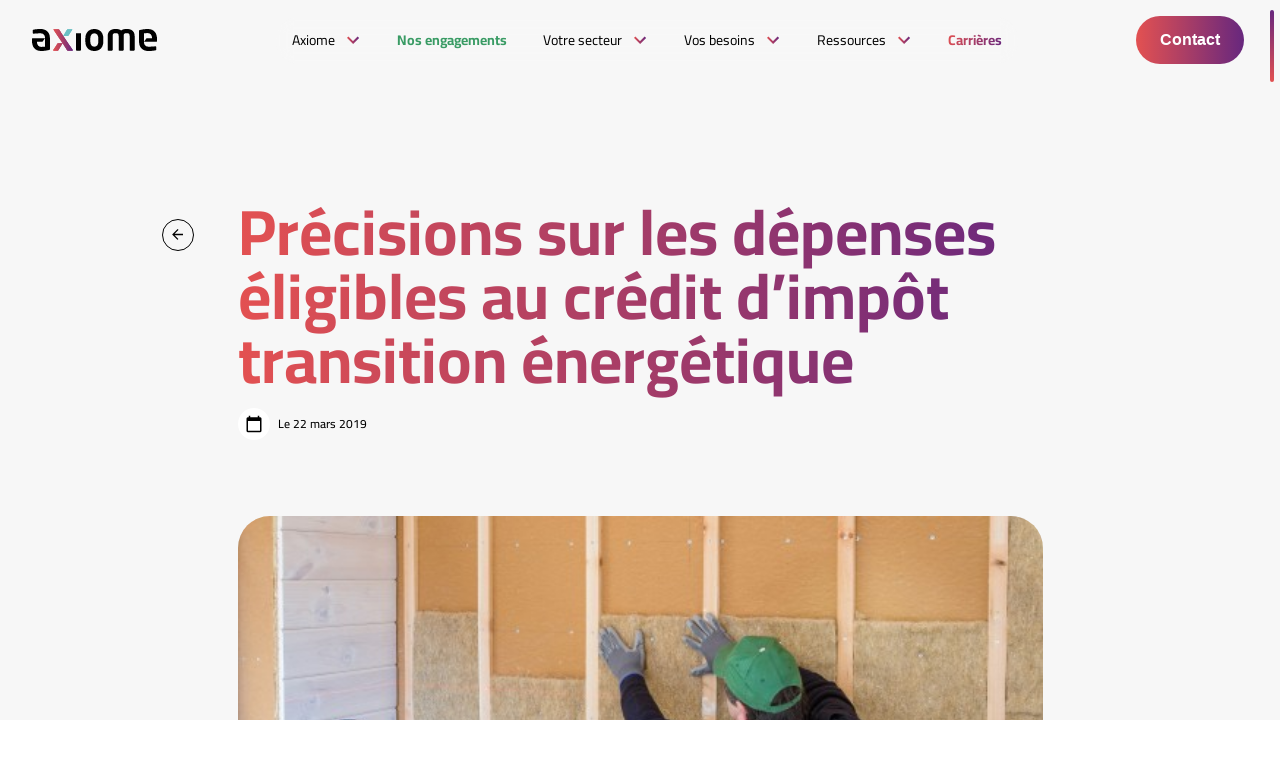

--- FILE ---
content_type: text/html; charset=UTF-8
request_url: https://axiomeassocies.fr/article/precisions-sur-les-depenses-eligibles-au-credit-dimpot-transition-energetique/
body_size: 16214
content:

<!doctype html>
<html class="no-js" lang="fr-FR">
<head>
    <meta charset="UTF-8" />
    <link rel="stylesheet" href="https://axiomeassocies.fr/app/themes/ikuzo-starter/style.css" type="text/css" media="screen" />
    <meta http-equiv="Content-Type" content="text/html; charset=UTF-8" />
    <meta http-equiv="X-UA-Compatible" content="IE=edge">
    <meta name="viewport" content="width=device-width, initial-scale=1">

    <link rel="apple-touch-icon" sizes="180x180" href="https://axiomeassocies.fr/app/themes/ikuzo-starter/assets/favicon/apple-touch-icon.png">
    <link rel="icon" type="image/png" sizes="32x32" href="https://axiomeassocies.fr/app/themes/ikuzo-starter/assets/favicon/favicon-32x32.png">
    <link rel="icon" type="image/png" sizes="16x16" href="https://axiomeassocies.fr/app/themes/ikuzo-starter/assets/favicon/favicon-16x16.png">
    <link rel="manifest" href="https://axiomeassocies.fr/app/themes/ikuzo-starter/assets/favicon/site.webmanifest">
    <link rel="mask-icon" href="https://axiomeassocies.fr/app/themes/ikuzo-starter/assets/favicon/safari-pinned-tab.svg" color="#5bbad5">
    <link rel="shortcut icon" href="https://axiomeassocies.fr/app/themes/ikuzo-starter/assets/favicon/favicon.ico">
    <meta name="msapplication-TileColor" content="#da532c">
    <meta name="msapplication-config" content="https://axiomeassocies.fr/app/themes/ikuzo-starter/assets/favicon/browserconfig.xml">

    <meta name='robots' content='noindex, nofollow' />

	<!-- This site is optimized with the Yoast SEO plugin v23.3 - https://yoast.com/wordpress/plugins/seo/ -->
	<title>Précisions sur les dépenses éligibles au crédit d’impôt transition énergétique - Axiome Associés</title>
	<meta property="og:locale" content="fr_FR" />
	<meta property="og:type" content="article" />
	<meta property="og:title" content="Précisions sur les dépenses éligibles au crédit d’impôt transition énergétique - Axiome Associés" />
	<meta property="og:description" content="Un arrêté récent a fixé notamment les plafonds pour certains équipements éligibles au crédit d’impôt transition énergétique." />
	<meta property="og:url" content="https://axiomeassocies.fr/article/precisions-sur-les-depenses-eligibles-au-credit-dimpot-transition-energetique/" />
	<meta property="og:site_name" content="Axiome Associés" />
	<meta property="article:publisher" content="https://www.facebook.com/groupeaxiomeassocies/" />
	<meta property="article:modified_time" content="2025-07-03T17:09:07+00:00" />
	<meta name="twitter:card" content="summary_large_image" />
	<meta name="twitter:site" content="@axiomeassocies" />
	<meta name="twitter:label1" content="Durée de lecture estimée" />
	<meta name="twitter:data1" content="1 minute" />
	<script type="application/ld+json" class="yoast-schema-graph">{"@context":"https://schema.org","@graph":[{"@type":"WebPage","@id":"https://axiomeassocies.fr/article/precisions-sur-les-depenses-eligibles-au-credit-dimpot-transition-energetique/","url":"https://axiomeassocies.fr/article/precisions-sur-les-depenses-eligibles-au-credit-dimpot-transition-energetique/","name":"Précisions sur les dépenses éligibles au crédit d’impôt transition énergétique - Axiome Associés","isPartOf":{"@id":"https://axiomeassocies.fr/#website"},"datePublished":"2019-03-22T09:00:00+00:00","dateModified":"2025-07-03T17:09:07+00:00","breadcrumb":{"@id":"https://axiomeassocies.fr/article/precisions-sur-les-depenses-eligibles-au-credit-dimpot-transition-energetique/#breadcrumb"},"inLanguage":"fr-FR","potentialAction":[{"@type":"ReadAction","target":["https://axiomeassocies.fr/article/precisions-sur-les-depenses-eligibles-au-credit-dimpot-transition-energetique/"]}]},{"@type":"BreadcrumbList","@id":"https://axiomeassocies.fr/article/precisions-sur-les-depenses-eligibles-au-credit-dimpot-transition-energetique/#breadcrumb","itemListElement":[{"@type":"ListItem","position":1,"name":"Accueil","item":"https://axiomeassocies.fr/"},{"@type":"ListItem","position":2,"name":"Ressources","item":"/ressources"},{"@type":"ListItem","position":3,"name":"Veille métier","item":"/ressources/veille-metier"},{"@type":"ListItem","position":4,"name":"Précisions sur les dépenses éligibles au crédit d’impôt transition énergétique"}]},{"@type":"WebSite","@id":"https://axiomeassocies.fr/#website","url":"https://axiomeassocies.fr/","name":"Axiome Associés","description":"Experts comptables Audit Avignon Montpellier Nimes Perpignan Béziers","publisher":{"@id":"https://axiomeassocies.fr/#organization"},"potentialAction":[{"@type":"SearchAction","target":{"@type":"EntryPoint","urlTemplate":"https://axiomeassocies.fr/?s={search_term_string}"},"query-input":"required name=search_term_string"}],"inLanguage":"fr-FR"},{"@type":"Organization","@id":"https://axiomeassocies.fr/#organization","name":"Axiome Associés","url":"https://axiomeassocies.fr/","logo":{"@type":"ImageObject","inLanguage":"fr-FR","@id":"https://axiomeassocies.fr/#/schema/logo/image/","url":"https://axiomeassocies.fr/app/uploads/2023/01/logo-axiome-associes.jpg","contentUrl":"https://axiomeassocies.fr/app/uploads/2023/01/logo-axiome-associes.jpg","width":1000,"height":270,"caption":"Axiome Associés"},"image":{"@id":"https://axiomeassocies.fr/#/schema/logo/image/"},"sameAs":["https://www.facebook.com/groupeaxiomeassocies/","https://x.com/axiomeassocies","https://www.linkedin.com/company/axiome-associes/","https://www.instagram.com/axiome_associes/"]}]}</script>
	<!-- / Yoast SEO plugin. -->


<link rel="alternate" type="application/rss+xml" title="Axiome Associés &raquo; Flux" href="https://axiomeassocies.fr/feed/" />
<link rel="alternate" type="application/rss+xml" title="Axiome Associés &raquo; Flux des commentaires" href="https://axiomeassocies.fr/comments/feed/" />
<script type="text/javascript">
/* <![CDATA[ */
window._wpemojiSettings = {"baseUrl":"https:\/\/s.w.org\/images\/core\/emoji\/15.0.3\/72x72\/","ext":".png","svgUrl":"https:\/\/s.w.org\/images\/core\/emoji\/15.0.3\/svg\/","svgExt":".svg","source":{"concatemoji":"https:\/\/axiomeassocies.fr\/wp\/wp-includes\/js\/wp-emoji-release.min.js"}};
/*! This file is auto-generated */
!function(i,n){var o,s,e;function c(e){try{var t={supportTests:e,timestamp:(new Date).valueOf()};sessionStorage.setItem(o,JSON.stringify(t))}catch(e){}}function p(e,t,n){e.clearRect(0,0,e.canvas.width,e.canvas.height),e.fillText(t,0,0);var t=new Uint32Array(e.getImageData(0,0,e.canvas.width,e.canvas.height).data),r=(e.clearRect(0,0,e.canvas.width,e.canvas.height),e.fillText(n,0,0),new Uint32Array(e.getImageData(0,0,e.canvas.width,e.canvas.height).data));return t.every(function(e,t){return e===r[t]})}function u(e,t,n){switch(t){case"flag":return n(e,"\ud83c\udff3\ufe0f\u200d\u26a7\ufe0f","\ud83c\udff3\ufe0f\u200b\u26a7\ufe0f")?!1:!n(e,"\ud83c\uddfa\ud83c\uddf3","\ud83c\uddfa\u200b\ud83c\uddf3")&&!n(e,"\ud83c\udff4\udb40\udc67\udb40\udc62\udb40\udc65\udb40\udc6e\udb40\udc67\udb40\udc7f","\ud83c\udff4\u200b\udb40\udc67\u200b\udb40\udc62\u200b\udb40\udc65\u200b\udb40\udc6e\u200b\udb40\udc67\u200b\udb40\udc7f");case"emoji":return!n(e,"\ud83d\udc26\u200d\u2b1b","\ud83d\udc26\u200b\u2b1b")}return!1}function f(e,t,n){var r="undefined"!=typeof WorkerGlobalScope&&self instanceof WorkerGlobalScope?new OffscreenCanvas(300,150):i.createElement("canvas"),a=r.getContext("2d",{willReadFrequently:!0}),o=(a.textBaseline="top",a.font="600 32px Arial",{});return e.forEach(function(e){o[e]=t(a,e,n)}),o}function t(e){var t=i.createElement("script");t.src=e,t.defer=!0,i.head.appendChild(t)}"undefined"!=typeof Promise&&(o="wpEmojiSettingsSupports",s=["flag","emoji"],n.supports={everything:!0,everythingExceptFlag:!0},e=new Promise(function(e){i.addEventListener("DOMContentLoaded",e,{once:!0})}),new Promise(function(t){var n=function(){try{var e=JSON.parse(sessionStorage.getItem(o));if("object"==typeof e&&"number"==typeof e.timestamp&&(new Date).valueOf()<e.timestamp+604800&&"object"==typeof e.supportTests)return e.supportTests}catch(e){}return null}();if(!n){if("undefined"!=typeof Worker&&"undefined"!=typeof OffscreenCanvas&&"undefined"!=typeof URL&&URL.createObjectURL&&"undefined"!=typeof Blob)try{var e="postMessage("+f.toString()+"("+[JSON.stringify(s),u.toString(),p.toString()].join(",")+"));",r=new Blob([e],{type:"text/javascript"}),a=new Worker(URL.createObjectURL(r),{name:"wpTestEmojiSupports"});return void(a.onmessage=function(e){c(n=e.data),a.terminate(),t(n)})}catch(e){}c(n=f(s,u,p))}t(n)}).then(function(e){for(var t in e)n.supports[t]=e[t],n.supports.everything=n.supports.everything&&n.supports[t],"flag"!==t&&(n.supports.everythingExceptFlag=n.supports.everythingExceptFlag&&n.supports[t]);n.supports.everythingExceptFlag=n.supports.everythingExceptFlag&&!n.supports.flag,n.DOMReady=!1,n.readyCallback=function(){n.DOMReady=!0}}).then(function(){return e}).then(function(){var e;n.supports.everything||(n.readyCallback(),(e=n.source||{}).concatemoji?t(e.concatemoji):e.wpemoji&&e.twemoji&&(t(e.twemoji),t(e.wpemoji)))}))}((window,document),window._wpemojiSettings);
/* ]]> */
</script>
<style id='wp-emoji-styles-inline-css' type='text/css'>

	img.wp-smiley, img.emoji {
		display: inline !important;
		border: none !important;
		box-shadow: none !important;
		height: 1em !important;
		width: 1em !important;
		margin: 0 0.07em !important;
		vertical-align: -0.1em !important;
		background: none !important;
		padding: 0 !important;
	}
</style>
<link rel='stylesheet' id='wp-block-library-css' href='https://axiomeassocies.fr/wp/wp-includes/css/dist/block-library/style.min.css' type='text/css' media='all' />
<style id='global-styles-inline-css' type='text/css'>
:root{--wp--preset--aspect-ratio--square: 1;--wp--preset--aspect-ratio--4-3: 4/3;--wp--preset--aspect-ratio--3-4: 3/4;--wp--preset--aspect-ratio--3-2: 3/2;--wp--preset--aspect-ratio--2-3: 2/3;--wp--preset--aspect-ratio--16-9: 16/9;--wp--preset--aspect-ratio--9-16: 9/16;--wp--preset--color--black: #000000;--wp--preset--color--cyan-bluish-gray: #abb8c3;--wp--preset--color--white: #ffffff;--wp--preset--color--pale-pink: #f78da7;--wp--preset--color--vivid-red: #cf2e2e;--wp--preset--color--luminous-vivid-orange: #ff6900;--wp--preset--color--luminous-vivid-amber: #fcb900;--wp--preset--color--light-green-cyan: #7bdcb5;--wp--preset--color--vivid-green-cyan: #00d084;--wp--preset--color--pale-cyan-blue: #8ed1fc;--wp--preset--color--vivid-cyan-blue: #0693e3;--wp--preset--color--vivid-purple: #9b51e0;--wp--preset--color--primary: #E6B600;--wp--preset--color--secondary: #CC8E02;--wp--preset--color--greydark: #211F1F;--wp--preset--color--grey: #999999;--wp--preset--color--greylight: #E6E1DB;--wp--preset--gradient--vivid-cyan-blue-to-vivid-purple: linear-gradient(135deg,rgba(6,147,227,1) 0%,rgb(155,81,224) 100%);--wp--preset--gradient--light-green-cyan-to-vivid-green-cyan: linear-gradient(135deg,rgb(122,220,180) 0%,rgb(0,208,130) 100%);--wp--preset--gradient--luminous-vivid-amber-to-luminous-vivid-orange: linear-gradient(135deg,rgba(252,185,0,1) 0%,rgba(255,105,0,1) 100%);--wp--preset--gradient--luminous-vivid-orange-to-vivid-red: linear-gradient(135deg,rgba(255,105,0,1) 0%,rgb(207,46,46) 100%);--wp--preset--gradient--very-light-gray-to-cyan-bluish-gray: linear-gradient(135deg,rgb(238,238,238) 0%,rgb(169,184,195) 100%);--wp--preset--gradient--cool-to-warm-spectrum: linear-gradient(135deg,rgb(74,234,220) 0%,rgb(151,120,209) 20%,rgb(207,42,186) 40%,rgb(238,44,130) 60%,rgb(251,105,98) 80%,rgb(254,248,76) 100%);--wp--preset--gradient--blush-light-purple: linear-gradient(135deg,rgb(255,206,236) 0%,rgb(152,150,240) 100%);--wp--preset--gradient--blush-bordeaux: linear-gradient(135deg,rgb(254,205,165) 0%,rgb(254,45,45) 50%,rgb(107,0,62) 100%);--wp--preset--gradient--luminous-dusk: linear-gradient(135deg,rgb(255,203,112) 0%,rgb(199,81,192) 50%,rgb(65,88,208) 100%);--wp--preset--gradient--pale-ocean: linear-gradient(135deg,rgb(255,245,203) 0%,rgb(182,227,212) 50%,rgb(51,167,181) 100%);--wp--preset--gradient--electric-grass: linear-gradient(135deg,rgb(202,248,128) 0%,rgb(113,206,126) 100%);--wp--preset--gradient--midnight: linear-gradient(135deg,rgb(2,3,129) 0%,rgb(40,116,252) 100%);--wp--preset--font-size--small: 0.8em;--wp--preset--font-size--medium: 1.3em;--wp--preset--font-size--large: 1.6em;--wp--preset--font-size--x-large: 42px;--wp--preset--font-size--normal: 1em;--wp--preset--spacing--20: 0.44rem;--wp--preset--spacing--30: 0.67rem;--wp--preset--spacing--40: 1rem;--wp--preset--spacing--50: 1.5rem;--wp--preset--spacing--60: 2.25rem;--wp--preset--spacing--70: 3.38rem;--wp--preset--spacing--80: 5.06rem;--wp--preset--shadow--natural: 6px 6px 9px rgba(0, 0, 0, 0.2);--wp--preset--shadow--deep: 12px 12px 50px rgba(0, 0, 0, 0.4);--wp--preset--shadow--sharp: 6px 6px 0px rgba(0, 0, 0, 0.2);--wp--preset--shadow--outlined: 6px 6px 0px -3px rgba(255, 255, 255, 1), 6px 6px rgba(0, 0, 0, 1);--wp--preset--shadow--crisp: 6px 6px 0px rgba(0, 0, 0, 1);}:root { --wp--style--global--content-size: 1320px;--wp--style--global--wide-size: 1320px; }:where(body) { margin: 0; }.wp-site-blocks > .alignleft { float: left; margin-right: 2em; }.wp-site-blocks > .alignright { float: right; margin-left: 2em; }.wp-site-blocks > .aligncenter { justify-content: center; margin-left: auto; margin-right: auto; }:where(.is-layout-flex){gap: 0.5em;}:where(.is-layout-grid){gap: 0.5em;}.is-layout-flow > .alignleft{float: left;margin-inline-start: 0;margin-inline-end: 2em;}.is-layout-flow > .alignright{float: right;margin-inline-start: 2em;margin-inline-end: 0;}.is-layout-flow > .aligncenter{margin-left: auto !important;margin-right: auto !important;}.is-layout-constrained > .alignleft{float: left;margin-inline-start: 0;margin-inline-end: 2em;}.is-layout-constrained > .alignright{float: right;margin-inline-start: 2em;margin-inline-end: 0;}.is-layout-constrained > .aligncenter{margin-left: auto !important;margin-right: auto !important;}.is-layout-constrained > :where(:not(.alignleft):not(.alignright):not(.alignfull)){max-width: var(--wp--style--global--content-size);margin-left: auto !important;margin-right: auto !important;}.is-layout-constrained > .alignwide{max-width: var(--wp--style--global--wide-size);}body .is-layout-flex{display: flex;}.is-layout-flex{flex-wrap: wrap;align-items: center;}.is-layout-flex > :is(*, div){margin: 0;}body .is-layout-grid{display: grid;}.is-layout-grid > :is(*, div){margin: 0;}:root :where(body){padding-top: 0px;padding-right: 0px;padding-bottom: 0px;padding-left: 0px;}a:where(:not(.wp-element-button)){text-decoration: underline;}:root :where(.wp-element-button, .wp-block-button__link){background-color: #32373c;border-width: 0;color: #fff;font-family: inherit;font-size: inherit;line-height: inherit;padding: calc(0.667em + 2px) calc(1.333em + 2px);text-decoration: none;}.has-black-color{color: var(--wp--preset--color--black) !important;}.has-cyan-bluish-gray-color{color: var(--wp--preset--color--cyan-bluish-gray) !important;}.has-white-color{color: var(--wp--preset--color--white) !important;}.has-pale-pink-color{color: var(--wp--preset--color--pale-pink) !important;}.has-vivid-red-color{color: var(--wp--preset--color--vivid-red) !important;}.has-luminous-vivid-orange-color{color: var(--wp--preset--color--luminous-vivid-orange) !important;}.has-luminous-vivid-amber-color{color: var(--wp--preset--color--luminous-vivid-amber) !important;}.has-light-green-cyan-color{color: var(--wp--preset--color--light-green-cyan) !important;}.has-vivid-green-cyan-color{color: var(--wp--preset--color--vivid-green-cyan) !important;}.has-pale-cyan-blue-color{color: var(--wp--preset--color--pale-cyan-blue) !important;}.has-vivid-cyan-blue-color{color: var(--wp--preset--color--vivid-cyan-blue) !important;}.has-vivid-purple-color{color: var(--wp--preset--color--vivid-purple) !important;}.has-primary-color{color: var(--wp--preset--color--primary) !important;}.has-secondary-color{color: var(--wp--preset--color--secondary) !important;}.has-greydark-color{color: var(--wp--preset--color--greydark) !important;}.has-grey-color{color: var(--wp--preset--color--grey) !important;}.has-greylight-color{color: var(--wp--preset--color--greylight) !important;}.has-black-background-color{background-color: var(--wp--preset--color--black) !important;}.has-cyan-bluish-gray-background-color{background-color: var(--wp--preset--color--cyan-bluish-gray) !important;}.has-white-background-color{background-color: var(--wp--preset--color--white) !important;}.has-pale-pink-background-color{background-color: var(--wp--preset--color--pale-pink) !important;}.has-vivid-red-background-color{background-color: var(--wp--preset--color--vivid-red) !important;}.has-luminous-vivid-orange-background-color{background-color: var(--wp--preset--color--luminous-vivid-orange) !important;}.has-luminous-vivid-amber-background-color{background-color: var(--wp--preset--color--luminous-vivid-amber) !important;}.has-light-green-cyan-background-color{background-color: var(--wp--preset--color--light-green-cyan) !important;}.has-vivid-green-cyan-background-color{background-color: var(--wp--preset--color--vivid-green-cyan) !important;}.has-pale-cyan-blue-background-color{background-color: var(--wp--preset--color--pale-cyan-blue) !important;}.has-vivid-cyan-blue-background-color{background-color: var(--wp--preset--color--vivid-cyan-blue) !important;}.has-vivid-purple-background-color{background-color: var(--wp--preset--color--vivid-purple) !important;}.has-primary-background-color{background-color: var(--wp--preset--color--primary) !important;}.has-secondary-background-color{background-color: var(--wp--preset--color--secondary) !important;}.has-greydark-background-color{background-color: var(--wp--preset--color--greydark) !important;}.has-grey-background-color{background-color: var(--wp--preset--color--grey) !important;}.has-greylight-background-color{background-color: var(--wp--preset--color--greylight) !important;}.has-black-border-color{border-color: var(--wp--preset--color--black) !important;}.has-cyan-bluish-gray-border-color{border-color: var(--wp--preset--color--cyan-bluish-gray) !important;}.has-white-border-color{border-color: var(--wp--preset--color--white) !important;}.has-pale-pink-border-color{border-color: var(--wp--preset--color--pale-pink) !important;}.has-vivid-red-border-color{border-color: var(--wp--preset--color--vivid-red) !important;}.has-luminous-vivid-orange-border-color{border-color: var(--wp--preset--color--luminous-vivid-orange) !important;}.has-luminous-vivid-amber-border-color{border-color: var(--wp--preset--color--luminous-vivid-amber) !important;}.has-light-green-cyan-border-color{border-color: var(--wp--preset--color--light-green-cyan) !important;}.has-vivid-green-cyan-border-color{border-color: var(--wp--preset--color--vivid-green-cyan) !important;}.has-pale-cyan-blue-border-color{border-color: var(--wp--preset--color--pale-cyan-blue) !important;}.has-vivid-cyan-blue-border-color{border-color: var(--wp--preset--color--vivid-cyan-blue) !important;}.has-vivid-purple-border-color{border-color: var(--wp--preset--color--vivid-purple) !important;}.has-primary-border-color{border-color: var(--wp--preset--color--primary) !important;}.has-secondary-border-color{border-color: var(--wp--preset--color--secondary) !important;}.has-greydark-border-color{border-color: var(--wp--preset--color--greydark) !important;}.has-grey-border-color{border-color: var(--wp--preset--color--grey) !important;}.has-greylight-border-color{border-color: var(--wp--preset--color--greylight) !important;}.has-vivid-cyan-blue-to-vivid-purple-gradient-background{background: var(--wp--preset--gradient--vivid-cyan-blue-to-vivid-purple) !important;}.has-light-green-cyan-to-vivid-green-cyan-gradient-background{background: var(--wp--preset--gradient--light-green-cyan-to-vivid-green-cyan) !important;}.has-luminous-vivid-amber-to-luminous-vivid-orange-gradient-background{background: var(--wp--preset--gradient--luminous-vivid-amber-to-luminous-vivid-orange) !important;}.has-luminous-vivid-orange-to-vivid-red-gradient-background{background: var(--wp--preset--gradient--luminous-vivid-orange-to-vivid-red) !important;}.has-very-light-gray-to-cyan-bluish-gray-gradient-background{background: var(--wp--preset--gradient--very-light-gray-to-cyan-bluish-gray) !important;}.has-cool-to-warm-spectrum-gradient-background{background: var(--wp--preset--gradient--cool-to-warm-spectrum) !important;}.has-blush-light-purple-gradient-background{background: var(--wp--preset--gradient--blush-light-purple) !important;}.has-blush-bordeaux-gradient-background{background: var(--wp--preset--gradient--blush-bordeaux) !important;}.has-luminous-dusk-gradient-background{background: var(--wp--preset--gradient--luminous-dusk) !important;}.has-pale-ocean-gradient-background{background: var(--wp--preset--gradient--pale-ocean) !important;}.has-electric-grass-gradient-background{background: var(--wp--preset--gradient--electric-grass) !important;}.has-midnight-gradient-background{background: var(--wp--preset--gradient--midnight) !important;}.has-small-font-size{font-size: var(--wp--preset--font-size--small) !important;}.has-medium-font-size{font-size: var(--wp--preset--font-size--medium) !important;}.has-large-font-size{font-size: var(--wp--preset--font-size--large) !important;}.has-x-large-font-size{font-size: var(--wp--preset--font-size--x-large) !important;}.has-normal-font-size{font-size: var(--wp--preset--font-size--normal) !important;}
:where(.wp-block-post-template.is-layout-flex){gap: 1.25em;}:where(.wp-block-post-template.is-layout-grid){gap: 1.25em;}
:where(.wp-block-columns.is-layout-flex){gap: 2em;}:where(.wp-block-columns.is-layout-grid){gap: 2em;}
:root :where(.wp-block-pullquote){font-size: 1.5em;line-height: 1.6;}
</style>
<link rel='stylesheet' id='style-css' href='https://axiomeassocies.fr/app/themes/ikuzo-starter/build/app.css?ver=1.0.12' type='text/css' media='all' />
<link rel='stylesheet' id='wp_mailjet_form_builder_widget-widget-front-styles-css' href='https://axiomeassocies.fr/app/plugins/mailjet-for-wordpress/src/widgetformbuilder/css/front-widget.css' type='text/css' media='all' />
<script type="text/javascript" src="https://axiomeassocies.fr/wp/wp-includes/js/jquery/jquery.min.js" id="jquery-core-js"></script>
<script type="text/javascript" src="https://axiomeassocies.fr/wp/wp-includes/js/jquery/jquery-migrate.min.js" id="jquery-migrate-js"></script>
<link rel="https://api.w.org/" href="https://axiomeassocies.fr/wp-json/" /><link rel="alternate" title="JSON" type="application/json" href="https://axiomeassocies.fr/wp-json/wp/v2/article/2972" /><link rel="EditURI" type="application/rsd+xml" title="RSD" href="https://axiomeassocies.fr/wp/xmlrpc.php?rsd" />
<link rel='shortlink' href='https://axiomeassocies.fr/?p=2972' />
<link rel="alternate" title="oEmbed (JSON)" type="application/json+oembed" href="https://axiomeassocies.fr/wp-json/oembed/1.0/embed?url=https%3A%2F%2Faxiomeassocies.fr%2Farticle%2Fprecisions-sur-les-depenses-eligibles-au-credit-dimpot-transition-energetique%2F" />
<link rel="alternate" title="oEmbed (XML)" type="text/xml+oembed" href="https://axiomeassocies.fr/wp-json/oembed/1.0/embed?url=https%3A%2F%2Faxiomeassocies.fr%2Farticle%2Fprecisions-sur-les-depenses-eligibles-au-credit-dimpot-transition-energetique%2F&#038;format=xml" />


	<!-- Google Tag Manager -->
	<script>(function(w,d,s,l,i){w[l]=w[l]||[];w[l].push({'gtm.start':
					new Date().getTime(),event:'gtm.js'});var f=d.getElementsByTagName(s)[0],
				j=d.createElement(s),dl=l!='dataLayer'?'&l='+l:'';j.async=true;j.src=
				'https://www.googletagmanager.com/gtm.js?id='+i+dl;f.parentNode.insertBefore(j,f);
		})(window,document,'script','dataLayer','GTM-TB94T8S');</script>
	<!-- End Google Tag Manager -->

			</head>

<script>document.documentElement.classList.add('js'); document.documentElement.classList.remove('no-js');</script>

	<body class="article-template-default single single-article postid-2972 wp-embed-responsive " data-template="base.twig">
		<!-- Google Tag Manager (noscript) -->
		<noscript><iframe src="https://www.googletagmanager.com/ns.html?id=GTM-TB94T8S"
						  height="0" width="0" style="display:none;visibility:hidden"></iframe></noscript>
		<!-- End Google Tag Manager (noscript) -->

		<header class="navbar ">
			<div class="navbar-inner">
				<a class="navbar-logo" href="https://axiomeassocies.fr">
					<img src="https://axiomeassocies.fr/app/themes/ikuzo-starter/assets/images/logo.svg" alt="Axiome Associés">
					<img src="https://axiomeassocies.fr/app/themes/ikuzo-starter/assets/images/logo-black.svg" alt="Axiome Associés" class="is-dark">
				</a>
				<div class="navbar-menu">
					<div class="close navbar-menu-close js-navbar-toggle"></div>
					<nav class="navbar-menu-inner">
						                        <div class="navbar-item has-dropdown is-hoverable">
                <a href="#" class="navbar-link">
                    <span>Axiome</span>
                </a>
                <div class="navbar-dropdown">
                    <div class="navbar-menu-action navbar-menu-back"></div>
                    <div class="navbar-dropdown-inner">
                                                    <a href="https://axiomeassocies.fr/accueil/qui-sommes-nous/" target="" class="navbar-dropdown-item">
                                Qui sommes-nous ?
                            </a>
                                                    <a href="https://axiomeassocies.fr/accueil/notre-promesse/" target="" class="navbar-dropdown-item">
                                Notre promesse
                            </a>
                                                    <a href="https://axiomeassocies.fr/nos-cabinets/" target="" class="navbar-dropdown-item">
                                Nos cabinets
                            </a>
                                            </div>
                </div>
            </div>
                                <a class="navbar-link is-green menu-item menu-item-type-post_type menu-item-object-page menu-item-13709" target="" href="https://axiomeassocies.fr/nos-engagements/">
                <span>Nos engagements</span>
            </a>
                                <div class="navbar-item has-dropdown is-hoverable">
                <a href="https://axiomeassocies.fr/votre-secteur/" class="navbar-link">
                    <span>Votre secteur</span>
                </a>
                <div class="navbar-dropdown">
                    <div class="navbar-menu-action navbar-menu-back"></div>
                    <div class="navbar-dropdown-inner">
                                                    <a href="https://axiomeassocies.fr/secteurs/agriculture/" target="" class="navbar-dropdown-item">
                                Agriculture
                            </a>
                                                    <a href="https://axiomeassocies.fr/secteurs/art-culture/" target="" class="navbar-dropdown-item">
                                Art &#038; Culture
                            </a>
                                                    <a href="https://axiomeassocies.fr/secteurs/commerce-distribution/" target="" class="navbar-dropdown-item">
                                Commerce &#038; Grande Distribution
                            </a>
                                                    <a href="https://axiomeassocies.fr/secteurs/sociale-solidaire/" target="" class="navbar-dropdown-item">
                                Économie Sociale &#038; Solidaire
                            </a>
                                                    <a href="https://axiomeassocies.fr/secteurs/energie/" target="" class="navbar-dropdown-item">
                                Énergie &#038; Ressources Naturelles
                            </a>
                                                    <a href="https://axiomeassocies.fr/secteurs/immobilier-construction/" target="" class="navbar-dropdown-item">
                                Immobilier &#038; BTP
                            </a>
                                                    <a href="https://axiomeassocies.fr/secteurs/sante/" target="" class="navbar-dropdown-item">
                                Santé
                            </a>
                                                    <a href="https://axiomeassocies.fr/secteurs/social-et-medico-social/" target="" class="navbar-dropdown-item">
                                Social et médico-social
                            </a>
                                                    <a href="https://axiomeassocies.fr/secteurs/tourisme-hotellerie-restauration/" target="" class="navbar-dropdown-item">
                                Tourisme, Hôtellerie &#038; Restauration
                            </a>
                                                    <a href="https://axiomeassocies.fr/secteurs/transport-logistique/" target="" class="navbar-dropdown-item">
                                Transport &#038; Logistique
                            </a>
                                            </div>
                </div>
            </div>
                                <div class="navbar-item has-dropdown is-hoverable">
                <a href="https://axiomeassocies.fr/vos-besoins/" class="navbar-link">
                    <span>Vos besoins</span>
                </a>
                <div class="navbar-dropdown">
                    <div class="navbar-menu-action navbar-menu-back"></div>
                    <div class="navbar-dropdown-inner">
                                                    <a href="https://axiomeassocies.fr/expertises/accomp-conseil/" target="" class="navbar-dropdown-item">
                                Conseils
                            </a>
                                                    <a href="https://axiomeassocies.fr/expertises/audit-com-aux-comptes/" target="" class="navbar-dropdown-item">
                                Audit &#038; Com. aux comptes
                            </a>
                                                    <a href="https://axiomeassocies.fr/expertises/expertise-comptable/" target="" class="navbar-dropdown-item">
                                Expertise comptable
                            </a>
                                                    <a href="https://axiomeassocies.fr/expertises/fiscalite/" target="" class="navbar-dropdown-item">
                                Fiscalité
                            </a>
                                                    <a href="https://axiomeassocies.fr/expertises/gestion-du-personnel/" target="" class="navbar-dropdown-item">
                                Gestion du personnel
                            </a>
                                                    <a href="https://axiomeassocies.fr/expertises/juridique/" target="" class="navbar-dropdown-item">
                                Juridique
                            </a>
                                                    <a href="https://axiomeassocies.fr/expertises/formation/" target="" class="navbar-dropdown-item">
                                Formation
                            </a>
                                            </div>
                </div>
            </div>
                                <div class="navbar-item has-dropdown is-hoverable">
                <a href="https://axiomeassocies.fr/ressources/" class="navbar-link">
                    <span>Ressources</span>
                </a>
                <div class="navbar-dropdown">
                    <div class="navbar-menu-action navbar-menu-back"></div>
                    <div class="navbar-dropdown-inner">
                                                    <a href="https://axiomeassocies.fr/ressources/les-news-par-categories/" target="" class="navbar-dropdown-item">
                                Actualités
                            </a>
                                                    <a href="https://axiomeassocies.fr/ressources/veille-metier/" target="" class="navbar-dropdown-item">
                                Veille métier
                            </a>
                                                    <a href="https://axiomeassocies.fr/ressources/flash-infos-social-medico-social/" target="" class="navbar-dropdown-item">
                                Flash infos Social Médico-Social
                            </a>
                                                    <a href="https://axiomeassocies.fr/ressources/chiffres-utiles/" target="" class="navbar-dropdown-item">
                                Chiffres utiles
                            </a>
                                                    <a href="https://axiomeassocies.fr/ressources/simulateurs/" target="" class="navbar-dropdown-item">
                                Simulateurs
                            </a>
                                                    <a href="https://axiomeassocies.fr/ressources/la-bourse/" target="" class="navbar-dropdown-item">
                                La bourse
                            </a>
                                                    <a href="https://axiomeassocies.fr/ressources/echeanciers/" target="" class="navbar-dropdown-item">
                                Échéanciers
                            </a>
                                            </div>
                </div>
            </div>
                                <a class="navbar-link has-color menu-item menu-item-type-post_type menu-item-object-page menu-item-167" target="" href="https://axiomeassocies.fr/carrieres/">
                <span>Carrières</span>
            </a>
            					</nav>
					<div class="navbar-dropdown-bg"></div>
				</div>
				<div class="navbar-buttons">
					<button class="navbar-button js-contact-popup">
						Contact
					</button>
					<button class="navbar-button js-navbar-toggle">
						Menu
					</button>
				</div>
			</div>
		</header>

		<main id="main">
			    <article class="newsdetail js-navbar-breakpoint" data-mode="dark" id="k4_13618415" data-type="actualite">
        <section class="section" style="padding-bottom: 0;">
            <div class="container is-small newsdetail-top">
                <a
                        class="backlink"  title="Retour"
                                                    href="https://axiomeassocies.fr/ressources/les-news-par-categories/"
                                        ></a>

                <h1 class="title is-1">Précisions sur les dépenses éligibles au crédit d’impôt transition énergétique</h1>

                <div class="newsdetail-head">
                    <div class="newsitem-data">
                        <div class="newsitem-data-image">
                            <svg class="icon" width="18" height="18">
            <use xlink:href="https://axiomeassocies.fr/app/themes/ikuzo-starter/assets/images/svgsprite.svg#calendar"></use>
        </svg>
                        </div>
                        <div>Le 22 mars 2019</div>
                    </div>
                </div>
            </div>
        </section>

        <section class="section">
            <div class="container is-small">
                <div class="content">
                                            <img class="echo-media" src="/app/uploads/echos/k4_13618415.jpg" alt="" />
                    
                                            <p class="has-medium-font-size">Un arrêté récent a fixé notamment les plafonds pour certains équipements éligibles au crédit d’impôt transition énergétique.</p>
                    
                    

      <div class="echo-section">
         <div class="echo-section-content">
            <p>Les particuliers propriétaires, locataires ou occupants à titre gratuit peuvent bénéficier d’un crédit d’impôt sur le revenu pour certains travaux d’amélioration de la qualité environnementale réalisés dans leur résidence principale (ou, sous conditions, dans celle de leur locataire), lorsqu’elle est située en France et achevée depuis plus de 2 ans.</p>
            <div class="echo-annotation">
               <b class="echo-annotation-title">Précision :</b> le crédit d’impôt est égal à 30 % (15 % pour certains équipements) du montant des dépenses payées au cours de l’année d’imposition.</div>
            <p>Un arrêté récent vient de mettre à jour la liste des équipements éligibles au crédit d’impôt transition énergétique (CITE). Ce texte a fixé en particulier les plafonds introduits pour les équipements suivants :<br />- 3 350 € pour les chaudières à très haute performance énergétique (n’utilisant pas le fioul) ou à micro-cogénération gaz ;<br />- 670 € par fenêtre, pour la pose de parois vitrées en remplacement d’un simple vitrage.</p>
            <p>En outre, l’arrêté a intégré de nouvelles dépenses introduites par la loi de finances pour 2019. Ainsi, la pose d’équipements de chauffage utilisant des énergies renouvelables (chauffe-eau thermodynamiques, capteurs solaires thermiques...) et la dépose d’une cuve à fioul sont désormais éligibles au CITE.</p>
            <div class="echo-reference">
               <a target="_blank" href="https://www.legifrance.gouv.fr/affichTexte.do?cidTexte=JORFTEXT000038203960&amp;categorieLien=id" rel="noopener">Arrêté du 1er mars 2019 relatif au crédit d’impôt sur le revenu pour la transition énergétique, JO du 7</a>
            </div>
         </div>
      </div>
   


                    <p class="echo-copy">
                        &copy; Les Echos Publishing 2019
                                                    - Crédit photo : olga.jonina@gmail.com
                                            </p>
                </div>
            </div>
        </section>

                    <section class="section homenews is-grey-light js-navbar-breakpoint" data-mode="dark">
    <div class="container">
        <div class="homenews-title">
            <div class="suptitle" data-scroll-anim="fade" data-scroll-direction="right" data-scroll-parent="1">NEWSROOM</div><br>
            <h2 class="title is-1"
                data-scroll-anim="fade" data-scroll-direction="right" data-scroll-anim-use-percent="1" data-scroll-anim-movement="25" data-scroll-parent="1">
                Sur le même sujet
            </h2>
        </div>
        <div class="homenews-head" data-scroll-anim="fade" data-scroll-direction="right" data-scroll-anim-use-percent="1" data-scroll-anim-movement="50" data-scroll-anim-duration="1.25" data-scroll-parent="1">
            <div class="content">
                
            </div>
                    </div>
        <div class="glide js-slider" data-component="GlideSlider" data-mode="homenews" data-scroll-anim="fade" data-scroll-direction="right" data-scroll-anim-use-percent="1" data-scroll-anim-movement="80" data-scroll-anim-duration="1.5" data-scroll-parent="1">
            <div class="glide__track" data-glide-el="track">
                <div class="glide__slides">
                                                                    

<a class="newsitem glide__slide" href="https://axiomeassocies.fr/calendrier-de-declaration-des-revenus-2024/">
	<span class="newsitem-image">
		<img width="600" height="500" src="https://axiomeassocies.fr/app/uploads/2025/04/250409_declaration-revenus-600x500.jpg" class="attachment-listing size-listing wp-post-image" alt="Lancement campagne 2025 déclaration revenus 2024" decoding="async" loading="lazy" />
	</span>

    <span class="newsitem-body">
		            <span class="newsitem-categories">
                <span class="newsitem-category">
                    Fiscalité
                </span>
            </span>
        		<span class="newsitem-title">Calendrier de déclaration des revenus 2024</span>
        <span class="newsitem-excerpt">Le service de déclaration en ligne ouvre le jeudi 10 avril 2025 sur le…</span>
        <span class="newsitem-postedat">
            Le 9 avril 2025
        </span>
                                <span class="newsitem-author newsitem-data">
                <span class="newsitem-data-image">
                                            <img width="401" height="600" src="https://axiomeassocies.fr/app/uploads/2022/12/Stephanie-BISMAN-6-401x600.jpg" class="attachment-thumbnail size-thumbnail" alt="Stéphanie BISMAN-JAMMA, responsable communication" decoding="async" loading="lazy" srcset="https://axiomeassocies.fr/app/uploads/2022/12/Stephanie-BISMAN-6-401x600.jpg 401w, https://axiomeassocies.fr/app/uploads/2022/12/Stephanie-BISMAN-6-601x900.jpg 601w, https://axiomeassocies.fr/app/uploads/2022/12/Stephanie-BISMAN-6-768x1151.jpg 768w, https://axiomeassocies.fr/app/uploads/2022/12/Stephanie-BISMAN-6.jpg 801w" sizes="(max-width: 401px) 100vw, 401px" />
                                    </span>
                <span>Stéphanie BISMAN-JAMMA</span>
            </span>
        	</span>
</a>
                                                                    

<a class="newsitem is-article glide__slide  is-patrimoine " href="https://axiomeassocies.fr/article/fiducie-vers-un-nouvel-instrument-de-transmission-patrimoniale/" rel="nofollow">
	<span class="newsitem-image">
                    <img src="/app/uploads/echos/k4_23777222.jpg" alt="" />
        	</span>

    <span class="newsitem-body">
		            <span class="newsitem-categories">
                                    <span class="newsitem-category">
                        Patrimoine
                    </span>
                            </span>
        		<span class="newsitem-title">Fiducie : vers un nouvel instrument de transmission patrimoniale ?</span>
        <span class="newsitem-excerpt">Introduite en droit français en 2007, la fiducie ne connaît pas le succès escompté. Certaines…</span>
        <span class="newsitem-postedat">
            Le 12 décembre 2025
        </span>
	</span>
</a>
                                                                    

<a class="newsitem is-article glide__slide  is-fiscalite " href="https://axiomeassocies.fr/article/quelle-reduction-dimpot-en-cas-dabandons-de-recettes/" rel="nofollow">
	<span class="newsitem-image">
                    <img src="/app/uploads/echos/k4_23781413.jpg" alt="" />
        	</span>

    <span class="newsitem-body">
		            <span class="newsitem-categories">
                                    <span class="newsitem-category">
                        Fiscalité
                    </span>
                            </span>
        		<span class="newsitem-title">Quelle réduction d’impôt en cas d’abandons de recettes ?</span>
        <span class="newsitem-excerpt">La réduction d’impôt pour dons des particuliers ne s’applique pas aux abandons de recettes…</span>
        <span class="newsitem-postedat">
            Le 12 décembre 2025
        </span>
	</span>
</a>
                                                                    

<a class="newsitem is-article glide__slide  is-fiscalite " href="https://axiomeassocies.fr/article/ceder-deux-etablissements-dun-fonds-artisanal-a-un-meme-acheteur-quelle-exoneration-fiscale/" rel="nofollow">
	<span class="newsitem-image">
                    <img src="/app/uploads/echos/k4_23772837.jpg" alt="" />
        	</span>

    <span class="newsitem-body">
		            <span class="newsitem-categories">
                                    <span class="newsitem-category">
                        Fiscalité
                    </span>
                            </span>
        		<span class="newsitem-title">Céder deux établissements d’un fonds artisanal à un même acheteur : quelle exonération fiscale ?</span>
        <span class="newsitem-excerpt">Pour l’application du dispositif d’exonération des plus-values lors d’une transmission d’entreprise, les juges considèrent…</span>
        <span class="newsitem-postedat">
            Le 11 décembre 2025
        </span>
	</span>
</a>
                                                                    

<a class="newsitem is-article glide__slide  is-patrimoine " href="https://axiomeassocies.fr/article/cryptomonnaies-leurope-met-en-place-un-echange-automatique-dinformations/" rel="nofollow">
	<span class="newsitem-image">
                    <img src="/app/uploads/echos/k4_23757281.jpg" alt="" />
        	</span>

    <span class="newsitem-body">
		            <span class="newsitem-categories">
                                    <span class="newsitem-category">
                        Patrimoine
                    </span>
                            </span>
        		<span class="newsitem-title">Cryptomonnaies : l’Europe met en place un échange automatique d’informations</span>
        <span class="newsitem-excerpt">À compter du 1 janvier 2026, l’administration fiscale française recevra automatiquement des informations relatives aux portefeuilles…</span>
        <span class="newsitem-postedat">
            Le 10 décembre 2025
        </span>
	</span>
</a>
                                                                    

<a class="newsitem is-article glide__slide  is-fiscalite " href="https://axiomeassocies.fr/article/des-tolerances-pour-les-taux-reduits-de-tva-sur-les-travaux-dans-les-logements/" rel="nofollow">
	<span class="newsitem-image">
                    <img src="/app/uploads/echos/k4_23749361.jpg" alt="" />
        	</span>

    <span class="newsitem-body">
		            <span class="newsitem-categories">
                                    <span class="newsitem-category">
                        Fiscalité
                    </span>
                            </span>
        		<span class="newsitem-title">Des tolérances pour les taux réduits de TVA sur les travaux dans les logements</span>
        <span class="newsitem-excerpt">La mention à porter sur le devis ou sur la facture permettant de bénéficier…</span>
        <span class="newsitem-postedat">
            Le 5 décembre 2025
        </span>
	</span>
</a>
                                    </div>
            </div>
            <div class="glide__arrows is-bottom is-mobile" data-glide-el="controls" aria-hidden="true">
                <button class="glide__arrow glide__arrow--left" data-glide-dir="<" title="Précédent"></button>
                <button class="glide__arrow glide__arrow--right" data-glide-dir=">" title="Suivant"></button>
            </div>
            <div class="glide__bullets is-desktop" data-glide-el="controls[nav]" aria-hidden="true">
                                                            <button class="glide__bullet" data-glide-dir="=0"></button>
                                                                                <button class="glide__bullet" data-glide-dir="=1"></button>
                                                                                <button class="glide__bullet" data-glide-dir="=2"></button>
                                                                                <button class="glide__bullet" data-glide-dir="=3"></button>
                                                                                <button class="glide__bullet" data-glide-dir="=4"></button>
                                                                                    </div>
            <div class="glide-bg js-navbar-breakpoint" data-mode="light"></div>
        </div>
    </div>
</section>
            </article>
		</main>

					
<div class="js-navbar-breakpoint" data-mode="light"></div>

<nav class="breadcrumbs"><span><span><a href="https://axiomeassocies.fr/">Accueil</a></span>  <span><a href="/ressources">Ressources</a></span>  <span><a href="/ressources/veille-metier">Veille métier</a></span>  <span class="breadcrumb_last" aria-current="page">Précisions sur les dépenses éligibles au crédit d’impôt transition énergétique</span></span></nav>

<footer class="footer">
    <div class="section">
        <div class="container">
            <div class="footer-top">
                <div class="footer-col">
                    <div class="footer-text">Nous vous accompagnons dans le développement de votre activité.</div>
                    <h2 class="footer-title">Suivez-nous</h2>
                    <div class="sociallinks">
                                                    <a href="https://www.facebook.com/groupeaxiomeassocies/" class="sociallinks-item" target="_blank">
                                <span class="sociallinks-item-border"></span>
                                <svg class="icon" width="20" height="20">
            <use xlink:href="https://axiomeassocies.fr/app/themes/ikuzo-starter/assets/images/svgsprite.svg#facebook"></use>
        </svg>
                            </a>
                                                    <a href="https://www.instagram.com/axiome_associes/" class="sociallinks-item" target="_blank">
                                <span class="sociallinks-item-border"></span>
                                <svg class="icon" width="20" height="20">
            <use xlink:href="https://axiomeassocies.fr/app/themes/ikuzo-starter/assets/images/svgsprite.svg#instagram"></use>
        </svg>
                            </a>
                                                    <a href="https://www.linkedin.com/company/9344774" class="sociallinks-item" target="_blank">
                                <span class="sociallinks-item-border"></span>
                                <svg class="icon" width="20" height="20">
            <use xlink:href="https://axiomeassocies.fr/app/themes/ikuzo-starter/assets/images/svgsprite.svg#linkedin"></use>
        </svg>
                            </a>
                                                    <a href="https://twitter.com/axiomeassocies" class="sociallinks-item" target="_blank">
                                <span class="sociallinks-item-border"></span>
                                <svg class="icon" width="20" height="20">
            <use xlink:href="https://axiomeassocies.fr/app/themes/ikuzo-starter/assets/images/svgsprite.svg#twitter"></use>
        </svg>
                            </a>
                                                    <a href="https://www.youtube.com/channel/UCOqFCNXe_LJxcClyT3_lrMQ?view_as=subscriber" class="sociallinks-item" target="_blank">
                                <span class="sociallinks-item-border"></span>
                                <svg class="icon" width="20" height="20">
            <use xlink:href="https://axiomeassocies.fr/app/themes/ikuzo-starter/assets/images/svgsprite.svg#youtube"></use>
        </svg>
                            </a>
                                            </div>
                </div>
                <div class="footer-col">
                    <h2 class="footer-title">Accès rapide</h2>
                    <div class="footer-menu has-two-cols">
                                                    <a class="footer-menu-item" href="https://axiomeassocies.fr/accueil/qui-sommes-nous/" target="">Qui sommes-nous ?</a>
                                                    <a class="footer-menu-item" href="https://axiomeassocies.fr/nos-cabinets/" target="">Nos cabinets</a>
                                                    <a class="footer-menu-item" href="https://axiomeassocies.fr/votre-secteur/" target="">Votre secteur</a>
                                                    <a class="footer-menu-item" href="https://axiomeassocies.fr/carrieres/" target="">Carrières</a>
                                                    <a class="footer-menu-item" href="https://axiomeassocies.fr/vos-besoins/" target="">Vos besoins</a>
                                                    <a class="footer-menu-item" href="https://axiomeassocies.fr/les-news-par-categories/" target="">Actualités</a>
                                            </div>
                </div>
                <div class="footer-col">
                    <h2 class="footer-title">Outils</h2>
                    <div class="footer-menu">
                                                    <a class="footer-menu-item" href="https://my.axiomeassocies.fr/auth/login" target="_blank">My axiome</a>
                                                    <a class="footer-menu-item" href="https://my.difference.tm.fr/ng/app/wall" target="_blank">Espace groupe My Différence</a>
                                                    <a class="footer-menu-item" href="https://axiomeassocies.fr/application-axiome/" target="">Application Axiome</a>
                                                    <a class="footer-menu-item" href="https://alpha.axiomeassocies.fr/iSuiteExpert/Connexion?cnx=CNX&cab=ALPHA" target="_blank">iSuite Axiome Alpha</a>
                                                    <a class="footer-menu-item" href="https://provence.axiomeassocies.fr/iSuiteExpert/Connexion" target="">iSuite Axiome Provence</a>
                                                    <a class="footer-menu-item" href="https://app.recouvrer.fr/difference/axiome" target="">Recouvrer.fr</a>
                                            </div>
                </div>
            </div>
            <div class="footer-labels">
                                    <div class="footer-label">
                        <div class="footer-label-body content is-white">
                            <p>Cette année 2024 nous voit une fois de plus labellisé Best Workplace Experience &amp; Best Trainee Experience par <strong><a href="https://speaknact.fr/avis-entreprise/2431-axiome-associes/salaries" target="_blank" rel="noopener">Speak &amp; Act</a></strong>, le site d’évaluation d’organismes privés &amp; publics.</p>
<p><strong><a href="https://axiomeassocies.fr/carrieres/">RDV ici</a></strong> pour en savoir plus sur nos labels.</p>

                        </div>
                                                    <div class="footer-label-images">
                                                                    <img width="84" height="64" src="https://axiomeassocies.fr/app/uploads/2022/11/image-1.png" class="attachment-thumbnail size-thumbnail" alt="Speak &amp; Act" decoding="async" loading="lazy" />
                                                                    <img width="84" height="64" src="https://axiomeassocies.fr/app/uploads/2022/11/image-2.png" class="attachment-thumbnail size-thumbnail" alt="Speak &amp; Act" decoding="async" loading="lazy" />
                                                            </div>
                                            </div>
                                    <div class="footer-label">
                        <div class="footer-label-body content is-white">
                            <p>Axiome Associés est certifié Afaq ISO 9001 par Afnor Certification, ce qui signifie que nous avons instauré une culture client qui favorise l’innovation.<br />
Nous faisons aussi partie du groupement national de cabinets d’expertise comptable <a href="https://difference.tm.fr/" target="_blank" rel="noopener"><strong>Différence</strong></a>.</p>

                        </div>
                                                    <div class="footer-label-images">
                                                                    <img width="70" height="64" src="https://axiomeassocies.fr/app/uploads/2022/11/afaq.png" class="attachment-thumbnail size-thumbnail" alt="afaq iso 9001" decoding="async" loading="lazy" />
                                                                    <img width="74" height="64" src="https://axiomeassocies.fr/app/uploads/2022/11/difference.png" class="attachment-thumbnail size-thumbnail" alt="Difference" decoding="async" loading="lazy" />
                                                            </div>
                                            </div>
                            </div>
            <div class="footer-logo">
                <img src="https://axiomeassocies.fr/app/themes/ikuzo-starter/assets/images/logo-footer.svg" alt="Axiome" width="1010" height="138">
            </div>
        </div>
    </div>
    <div class="footer-bottom">
        <div class="footer-bottom-menu">
            <span>© 2025 Axiome</span>
                            <a href="https://axiomeassocies.fr/donnees-personnelles/" target="">Données personnelles</a>
                            <a href="https://axiomeassocies.fr/mentions-legales/" target="">Mentions légales</a>
                    </div>
        <a href="https://justhappiness.fr" class="footer-madeby" target="_blank">
            <img src="https://axiomeassocies.fr/app/themes/ikuzo-starter/assets/images/madeby.svg" alt="" width="118" height="24">
        </a>
    </div>
</footer>

<div class="scrollbar">
    <div class="scrollbar-inner"></div>
</div>

<div class="modal" id="modal-secteur" role="dialog" aria-modal="true" aria-labelledby="modal-secteur-title">
    <div class="modal-inner" data-simplebar>
        <button class="close modal-close" title="Fermer"></button>
        <div class="modal-body">
            <div class="modal-head" id="modal-secteur-title">
                <div class="modal-title">Vous travaillez dans</div>
                <div class="modal-subtitle">Selectionnez votre secteur d’activité.</div>
            </div>
            <div class="form-control form-radio">
                                    <label class="form-radio-option" for="secteur-agriculture">
                        <input type="radio" name="secteur" value="agriculture" id="secteur-agriculture">
                        <span>Agriculture</span>
                    </label>
                                    <label class="form-radio-option" for="secteur-art-culture">
                        <input type="radio" name="secteur" value="art-culture" id="secteur-art-culture">
                        <span>Art & Culture</span>
                    </label>
                                    <label class="form-radio-option" for="secteur-commerce-distribution">
                        <input type="radio" name="secteur" value="commerce-distribution" id="secteur-commerce-distribution">
                        <span>Commerce & Grande Distribution</span>
                    </label>
                                    <label class="form-radio-option" for="secteur-sociale-solidaire">
                        <input type="radio" name="secteur" value="sociale-solidaire" id="secteur-sociale-solidaire">
                        <span>Économie Sociale & Solidaire</span>
                    </label>
                                    <label class="form-radio-option" for="secteur-energie">
                        <input type="radio" name="secteur" value="energie" id="secteur-energie">
                        <span>Énergie & Ressources Naturelles</span>
                    </label>
                                    <label class="form-radio-option" for="secteur-immobilier-construction">
                        <input type="radio" name="secteur" value="immobilier-construction" id="secteur-immobilier-construction">
                        <span>Immobilier & BTP</span>
                    </label>
                                    <label class="form-radio-option" for="secteur-sante">
                        <input type="radio" name="secteur" value="sante" id="secteur-sante">
                        <span>Santé</span>
                    </label>
                                    <label class="form-radio-option" for="secteur-social-et-medico-social">
                        <input type="radio" name="secteur" value="social-et-medico-social" id="secteur-social-et-medico-social">
                        <span>Social et médico-social</span>
                    </label>
                                    <label class="form-radio-option" for="secteur-technologies-medias-telecommunications">
                        <input type="radio" name="secteur" value="technologies-medias-telecommunications" id="secteur-technologies-medias-telecommunications">
                        <span>Technologies, Médias & Divertissements</span>
                    </label>
                                    <label class="form-radio-option" for="secteur-tourisme-hotellerie-restauration">
                        <input type="radio" name="secteur" value="tourisme-hotellerie-restauration" id="secteur-tourisme-hotellerie-restauration">
                        <span>Tourisme, Hôtellerie & Restauration</span>
                    </label>
                                    <label class="form-radio-option" for="secteur-transport-logistique">
                        <input type="radio" name="secteur" value="transport-logistique" id="secteur-transport-logistique">
                        <span>Transport & Logistique</span>
                    </label>
                            </div>
        </div>
        <div class="modal-footer">
            <button class="button is-dark js-submit"><span>Valider</span></button>
        </div>
    </div>
</div>

<div class="modal" id="modal-expertise" role="dialog" aria-modal="true" aria-labelledby="modal-expertise-title">
    <div class="modal-inner" data-simplebar>
        <button class="close modal-close" title="Fermer"></button>
        <div class="modal-body">
            <div class="modal-head" id="modal-expertise-title">
                <div class="modal-title">Vous avez besoin de</div>
                <div class="modal-subtitle">Selectionnez votre besoin.</div>
            </div>
            <div class="form-control form-radio">
                                    <label class="form-radio-option" for="expertise-audit-com-aux-comptes">
                        <input type="radio" name="expertise" value="audit-com-aux-comptes" id="expertise-audit-com-aux-comptes">
                        <span>Audit & Com. aux comptes</span>
                    </label>
                                    <label class="form-radio-option" for="expertise-accomp-conseil">
                        <input type="radio" name="expertise" value="accomp-conseil" id="expertise-accomp-conseil">
                        <span>Conseils</span>
                    </label>
                                    <label class="form-radio-option" for="expertise-expertise-comptable">
                        <input type="radio" name="expertise" value="expertise-comptable" id="expertise-expertise-comptable">
                        <span>Expertise comptable</span>
                    </label>
                                    <label class="form-radio-option" for="expertise-fiscalite">
                        <input type="radio" name="expertise" value="fiscalite" id="expertise-fiscalite">
                        <span>Fiscalité</span>
                    </label>
                                    <label class="form-radio-option" for="expertise-formation">
                        <input type="radio" name="expertise" value="formation" id="expertise-formation">
                        <span>Formation</span>
                    </label>
                                    <label class="form-radio-option" for="expertise-gestion-du-personnel">
                        <input type="radio" name="expertise" value="gestion-du-personnel" id="expertise-gestion-du-personnel">
                        <span>Gestion du personnel</span>
                    </label>
                                    <label class="form-radio-option" for="expertise-juridique">
                        <input type="radio" name="expertise" value="juridique" id="expertise-juridique">
                        <span>Juridique</span>
                    </label>
                            </div>
        </div>
        <div class="modal-footer">
            <button class="button is-dark js-submit"><span>Valider</span></button>
        </div>
    </div>
</div>

<div class="modal" id="modal-ville" role="dialog" aria-modal="true" aria-labelledby="modal-ville-title">
    <div class="modal-inner" data-simplebar>
        <button class="close modal-close" title="Fermer"></button>
        <div class="modal-body">
            <div class="modal-head" id="modal-ville-title">
                <div class="modal-title">Votre ville</div>
                <div class="modal-subtitle">Selectionnez la ville la plus proche de chez vous.</div>
            </div>
            <div class="form-control form-radio">
                                    <label class="form-radio-option" for="ville-agde">
                        <input type="radio" name="ville" value="agde" id="ville-agde">
                        <span>Agde</span>
                    </label>
                                    <label class="form-radio-option" for="ville-aigues-mortes">
                        <input type="radio" name="ville" value="aigues-mortes" id="ville-aigues-mortes">
                        <span>Aigues-Mortes</span>
                    </label>
                                    <label class="form-radio-option" for="ville-ales">
                        <input type="radio" name="ville" value="ales" id="ville-ales">
                        <span>Alès</span>
                    </label>
                                    <label class="form-radio-option" for="ville-avignon">
                        <input type="radio" name="ville" value="avignon" id="ville-avignon">
                        <span>Avignon</span>
                    </label>
                                    <label class="form-radio-option" for="ville-beziers">
                        <input type="radio" name="ville" value="beziers" id="ville-beziers">
                        <span>Béziers</span>
                    </label>
                                    <label class="form-radio-option" for="ville-capestang">
                        <input type="radio" name="ville" value="capestang" id="ville-capestang">
                        <span>Capestang</span>
                    </label>
                                    <label class="form-radio-option" for="ville-castelnau-le-lez">
                        <input type="radio" name="ville" value="castelnau-le-lez" id="ville-castelnau-le-lez">
                        <span>Castelnau-le-Lez</span>
                    </label>
                                    <label class="form-radio-option" for="ville-frontignan">
                        <input type="radio" name="ville" value="frontignan" id="ville-frontignan">
                        <span>Frontignan</span>
                    </label>
                                    <label class="form-radio-option" for="ville-jacou">
                        <input type="radio" name="ville" value="jacou" id="ville-jacou">
                        <span>Jacou</span>
                    </label>
                                    <label class="form-radio-option" for="ville-la-grande-motte">
                        <input type="radio" name="ville" value="la-grande-motte" id="ville-la-grande-motte">
                        <span>La Grande Motte</span>
                    </label>
                                    <label class="form-radio-option" for="ville-le-grau-du-roi">
                        <input type="radio" name="ville" value="le-grau-du-roi" id="ville-le-grau-du-roi">
                        <span>Le Grau du Roi</span>
                    </label>
                                    <label class="form-radio-option" for="ville-meze">
                        <input type="radio" name="ville" value="meze" id="ville-meze">
                        <span>Mèze</span>
                    </label>
                                    <label class="form-radio-option" for="ville-millau">
                        <input type="radio" name="ville" value="millau" id="ville-millau">
                        <span>Millau</span>
                    </label>
                                    <label class="form-radio-option" for="ville-montpellier">
                        <input type="radio" name="ville" value="montpellier" id="ville-montpellier">
                        <span>Montpellier</span>
                    </label>
                                    <label class="form-radio-option" for="ville-narbonne">
                        <input type="radio" name="ville" value="narbonne" id="ville-narbonne">
                        <span>Narbonne</span>
                    </label>
                                    <label class="form-radio-option" for="ville-nimes">
                        <input type="radio" name="ville" value="nimes" id="ville-nimes">
                        <span>Nîmes</span>
                    </label>
                                    <label class="form-radio-option" for="ville-perpignan">
                        <input type="radio" name="ville" value="perpignan" id="ville-perpignan">
                        <span>Perpignan</span>
                    </label>
                                    <label class="form-radio-option" for="ville-riviere-salee-martinique">
                        <input type="radio" name="ville" value="riviere-salee-martinique" id="ville-riviere-salee-martinique">
                        <span>Rivière Salée - Martinique</span>
                    </label>
                                    <label class="form-radio-option" for="ville-saint-andre-de-sangonis">
                        <input type="radio" name="ville" value="saint-andre-de-sangonis" id="ville-saint-andre-de-sangonis">
                        <span>Saint-André-de-Sangonis</span>
                    </label>
                                    <label class="form-radio-option" for="ville-tarascon">
                        <input type="radio" name="ville" value="tarascon" id="ville-tarascon">
                        <span>Tarascon</span>
                    </label>
                                    <label class="form-radio-option" for="ville-thuir">
                        <input type="radio" name="ville" value="thuir" id="ville-thuir">
                        <span>Thuir</span>
                    </label>
                                    <label class="form-radio-option" for="ville-toulouse">
                        <input type="radio" name="ville" value="toulouse" id="ville-toulouse">
                        <span>Toulouse</span>
                    </label>
                            </div>
        </div>
        <div class="modal-footer">
            <button class="button is-dark js-submit"><span>Valider</span></button>
        </div>
    </div>
</div>

<div class="modal is-small" id="modal-contact" role="dialog" aria-modal="true" aria-labelledby="modal-contact-title">
    <div class="modal-inner" data-simplebar>
        <button class="close modal-close" title="Fermer"></button>
        <div class="modal-body">
            <div class="modal-head" id="modal-contact-title">
                <div class="modal-title">Contact</div>
                <div class="modal-subtitle">Que préférez-vous ?</div>
            </div>
            <button class="button is-wide is-dark js-contact-form-popup">
                <span>Nous e-mailer</span>
                <svg class="icon" width="20" height="20">
            <use xlink:href="https://axiomeassocies.fr/app/themes/ikuzo-starter/assets/images/svgsprite.svg#mail"></use>
        </svg>
            </button>
            <a href="https://axiomeassocies.fr/nos-cabinets/" class="button is-wide is-dark">
                <span>Trouver mon cabinet</span>
                <svg class="icon" width="20" height="20">
            <use xlink:href="https://axiomeassocies.fr/app/themes/ikuzo-starter/assets/images/svgsprite.svg#place"></use>
        </svg>
            </a>
        </div>
    </div>
</div>

<div class="modal" id="modal-contact-form" role="dialog" aria-modal="true" aria-labelledby="modal-contact-form-title">
    <form action="https://axiomeassocies.fr/contact-form-send" method="post" class="modal-inner" data-simplebar data-component="Form">
        <button class="close modal-close" title="Fermer"></button>
        <div class="modal-body">
            <div class="modal-head" id="modal-contact-form-title">
                <div class="modal-title">On vous répond</div>
                <div class="modal-subtitle">Nos équipes vous répondent au plus vite.</div>
            </div>
            <input type="hidden" name="cabinet" value="">

<div class="form-line">
    <div class="form-field">
        <input type="text" name="name" placeholder="Nom & prénom" required class="form-input" value="">
    </div>
    <div class="form-field">
        <input type="text" name="city" placeholder="Ville" required class="form-input" value="">
    </div>
</div>

<div class="form-line">
    <div class="form-field">
        <input type="text" name="company" placeholder="Société" required class="form-input" value="">
    </div>
    <div class="form-field">
        <input type="text" name="domain" placeholder="Domaine d'activité" required class="form-input" value="">
    </div>
</div>

<div class="form-line">
    <div class="form-field">
        <input type="email" name="email" placeholder="E-mail" required class="form-input" value="">
    </div>
    <div class="form-field">
        <input type="text" name="phone" placeholder="Téléphone" required class="form-input" value="">
    </div>
</div>

<div class="form-line">
    <div class="form-field">
        <textarea name="message" cols="30" rows="4" class="form-input" placeholder="Votre message" required></textarea>
    </div>
</div>

<div class="frc-captcha" data-sitekey="FCMPB5LVQJO4NPR5"></div>        </div>
        <div class="modal-footer">
            
<div class="has-text-center">
    <button type="submit" class="button is-dark" name="formcontact" value="1"><span>Envoyer</span></button>
</div>

<label for="contactform-rgpd" class="form-checkbox">
    <input type="checkbox" name="rgpd" id="contactform-rgpd" required>
    <span>En soumettant ce formulaire, vous acceptez que ces informations soient enregistrées et transmises aux collaborateurs concernés, comme indiqué dans notre <a href="/donnees-personnelles" target="_blank">politique de confidentialité</a>. Vous pouvez bien sûr nous contacter pour exercer votre droit à l’oubli.</span>
</label>
        </div>
    </form>
</div>

<div class="modal is-large" id="default-modal">
    <div class="modal-inner" data-simplebar>
        <button class="close modal-close" title="Fermer"></button>
        <div class="modal-body">
        </div>
    </div>
</div>

<div class="modal is-video is-large" id="modal-video">
    <div class="modal-inner" data-simplebar>
        <button class="close modal-close" title="Fermer"></button>
        <div class="modal-body">
        </div>
    </div>
</div>			<script type="text/javascript" src="https://axiomeassocies.fr/app/themes/ikuzo-starter/build/app.js?ver=1.0.12" id="app-js"></script>
<script type="text/javascript" id="wp_mailjet_form_builder_widget-front-script-js-extra">
/* <![CDATA[ */
var mjWidget = {"ajax_url":"https:\/\/axiomeassocies.fr\/wp\/wp-admin\/admin-ajax.php"};
/* ]]> */
</script>
<script type="text/javascript" src="https://axiomeassocies.fr/app/plugins/mailjet-for-wordpress/src/widgetformbuilder/js/front-widget.js" id="wp_mailjet_form_builder_widget-front-script-js"></script>

			</body>
</html>


--- FILE ---
content_type: text/css
request_url: https://axiomeassocies.fr/app/themes/ikuzo-starter/style.css
body_size: 87
content:
/*
 * Theme Name: Ikuzo starter
 * Description:
 * Author: Ikuzo
 * Version: 1.0.12
*/


--- FILE ---
content_type: text/css
request_url: https://axiomeassocies.fr/app/themes/ikuzo-starter/build/app.css?ver=1.0.12
body_size: 171150
content:
@charset "UTF-8";
.glide {
    box-sizing: border-box;
    position: relative;
    width: 100%;
}
.glide * {
    box-sizing: inherit;
}
.glide__slides,
.glide__track {
    overflow: hidden;
}
.glide__slides {
    backface-visibility: hidden;
    flex-wrap: nowrap;
    list-style: none;
    margin: 0;
    padding: 0;
    position: relative;
    touch-action: pan-Y;
    transform-style: preserve-3d;
    white-space: nowrap;
    width: 100%;
    will-change: transform;
}
.glide__slide,
.glide__slides--dragging {
    user-select: none;
}
.glide__slide {
    -webkit-touch-callout: none;
    -webkit-tap-highlight-color: transparent;
    flex-shrink: 0;
    height: 100%;
    white-space: normal;
    width: 100%;
}
.glide__slide a {
    -webkit-user-drag: none;
    user-select: none;
    -moz-user-select: none;
    -ms-user-select: none;
}
.glide__arrows,
.glide__bullets {
    -webkit-touch-callout: none;
    user-select: none;
}
.glide--rtl {
    direction: rtl;
}
.leaflet-image-layer,
.leaflet-layer,
.leaflet-marker-icon,
.leaflet-marker-shadow,
.leaflet-pane,
.leaflet-pane > canvas,
.leaflet-pane > svg,
.leaflet-tile,
.leaflet-tile-container,
.leaflet-zoom-box {
    left: 0;
    position: absolute;
    top: 0;
}
.leaflet-container {
    overflow: hidden;
}
.leaflet-marker-icon,
.leaflet-marker-shadow,
.leaflet-tile {
    -webkit-user-drag: none;
    -webkit-user-select: none;
    -moz-user-select: none;
    user-select: none;
}
.leaflet-tile::selection {
    background: transparent;
}
.leaflet-safari .leaflet-tile {
    image-rendering: -webkit-optimize-contrast;
}
.leaflet-safari .leaflet-tile-container {
    height: 1600px;
    -webkit-transform-origin: 0 0;
    width: 1600px;
}
.leaflet-marker-icon,
.leaflet-marker-shadow {
    display: block;
}
.leaflet-container .leaflet-overlay-pane svg {
    max-height: none !important;
    max-width: none !important;
}
.leaflet-container .leaflet-marker-pane img,
.leaflet-container .leaflet-shadow-pane img,
.leaflet-container .leaflet-tile,
.leaflet-container .leaflet-tile-pane img,
.leaflet-container img.leaflet-image-layer {
    max-height: none !important;
    max-width: none !important;
    padding: 0;
    width: auto;
}
.leaflet-container.leaflet-touch-zoom {
    -ms-touch-action: pan-x pan-y;
    touch-action: pan-x pan-y;
}
.leaflet-container.leaflet-touch-drag {
    -ms-touch-action: pinch-zoom;
    touch-action: none;
    touch-action: pinch-zoom;
}
.leaflet-container.leaflet-touch-drag.leaflet-touch-zoom {
    -ms-touch-action: none;
    touch-action: none;
}
.leaflet-container {
    -webkit-tap-highlight-color: transparent;
}
.leaflet-container a {
    -webkit-tap-highlight-color: rgba(51, 181, 229, 0.4);
}
.leaflet-tile {
    filter: inherit;
    visibility: hidden;
}
.leaflet-tile-loaded {
    visibility: inherit;
}
.leaflet-zoom-box {
    -moz-box-sizing: border-box;
    box-sizing: border-box;
    height: 0;
    width: 0;
    z-index: 800;
}
.leaflet-overlay-pane svg {
    -moz-user-select: none;
}
.leaflet-pane {
    z-index: 400;
}
.leaflet-tile-pane {
    z-index: 200;
}
.leaflet-overlay-pane {
    z-index: 400;
}
.leaflet-shadow-pane {
    z-index: 500;
}
.leaflet-marker-pane {
    z-index: 600;
}
.leaflet-tooltip-pane {
    z-index: 650;
}
.leaflet-popup-pane {
    z-index: 700;
}
.leaflet-map-pane canvas {
    z-index: 100;
}
.leaflet-map-pane svg {
    z-index: 200;
}
.leaflet-vml-shape {
    height: 1px;
    width: 1px;
}
.lvml {
    behavior: url(#default#VML);
    display: inline-block;
    position: absolute;
}
.leaflet-control {
    pointer-events: visiblePainted;
    pointer-events: auto;
    position: relative;
    z-index: 800;
}
.leaflet-bottom,
.leaflet-top {
    pointer-events: none;
    position: absolute;
    z-index: 1000;
}
.leaflet-top {
    top: 0;
}
.leaflet-right {
    right: 0;
}
.leaflet-bottom {
    bottom: 0;
}
.leaflet-left {
    left: 0;
}
.leaflet-control {
    clear: both;
    float: left;
}
.leaflet-right .leaflet-control {
    float: right;
}
.leaflet-top .leaflet-control {
    margin-top: 10px;
}
.leaflet-bottom .leaflet-control {
    margin-bottom: 10px;
}
.leaflet-left .leaflet-control {
    margin-left: 10px;
}
.leaflet-right .leaflet-control {
    margin-right: 10px;
}
.leaflet-fade-anim .leaflet-popup {
    opacity: 0;
    -webkit-transition: opacity 0.2s linear;
    -moz-transition: opacity 0.2s linear;
    transition: opacity 0.2s linear;
}
.leaflet-fade-anim .leaflet-map-pane .leaflet-popup {
    opacity: 1;
}
.leaflet-zoom-animated {
    -webkit-transform-origin: 0 0;
    -ms-transform-origin: 0 0;
    transform-origin: 0 0;
}
svg.leaflet-zoom-animated {
    will-change: transform;
}
.leaflet-zoom-anim .leaflet-zoom-animated {
    -webkit-transition: -webkit-transform 0.25s cubic-bezier(0, 0, 0.25, 1);
    -moz-transition: -moz-transform 0.25s cubic-bezier(0, 0, 0.25, 1);
    transition: transform 0.25s cubic-bezier(0, 0, 0.25, 1);
}
.leaflet-pan-anim .leaflet-tile,
.leaflet-zoom-anim .leaflet-tile {
    -webkit-transition: none;
    -moz-transition: none;
    transition: none;
}
.leaflet-zoom-anim .leaflet-zoom-hide {
    visibility: hidden;
}
.leaflet-interactive {
    cursor: pointer;
}
.leaflet-grab {
    cursor: -webkit-grab;
    cursor: -moz-grab;
    cursor: grab;
}
.leaflet-crosshair,
.leaflet-crosshair .leaflet-interactive {
    cursor: crosshair;
}
.leaflet-control,
.leaflet-popup-pane {
    cursor: auto;
}
.leaflet-dragging .leaflet-grab,
.leaflet-dragging .leaflet-grab .leaflet-interactive,
.leaflet-dragging .leaflet-marker-draggable {
    cursor: move;
    cursor: -webkit-grabbing;
    cursor: -moz-grabbing;
    cursor: grabbing;
}
.leaflet-image-layer,
.leaflet-marker-icon,
.leaflet-marker-shadow,
.leaflet-pane > svg path,
.leaflet-tile-container {
    pointer-events: none;
}
.leaflet-image-layer.leaflet-interactive,
.leaflet-marker-icon.leaflet-interactive,
.leaflet-pane > svg path.leaflet-interactive,
svg.leaflet-image-layer.leaflet-interactive path {
    pointer-events: visiblePainted;
    pointer-events: auto;
}
.leaflet-container {
    background: #ddd;
    outline-offset: 1px;
}
.leaflet-container a {
    color: #0078a8;
}
.leaflet-zoom-box {
    background: hsla(0, 0%, 100%, 0.5);
    border: 2px dotted #38f;
}
.leaflet-container {
    font-family: Helvetica Neue, Arial, Helvetica, sans-serif;
    font-size: 12px;
    font-size: 0.75rem;
    line-height: 1.5;
}
.leaflet-bar {
    border-radius: 4px;
    box-shadow: 0 1px 5px rgba(0, 0, 0, 0.65);
}
.leaflet-bar a {
    background-color: #fff;
    border-bottom: 1px solid #ccc;
    color: #000;
    display: block;
    height: 26px;
    line-height: 26px;
    text-align: center;
    text-decoration: none;
    width: 26px;
}
.leaflet-bar a,
.leaflet-control-layers-toggle {
    background-position: 50% 50%;
    background-repeat: no-repeat;
    display: block;
}
.leaflet-bar a:focus,
.leaflet-bar a:hover {
    background-color: #f4f4f4;
}
.leaflet-bar a:first-child {
    border-top-left-radius: 4px;
    border-top-right-radius: 4px;
}
.leaflet-bar a:last-child {
    border-bottom: none;
    border-bottom-left-radius: 4px;
    border-bottom-right-radius: 4px;
}
.leaflet-bar a.leaflet-disabled {
    background-color: #f4f4f4;
    color: #bbb;
    cursor: default;
}
.leaflet-touch .leaflet-bar a {
    height: 30px;
    line-height: 30px;
    width: 30px;
}
.leaflet-touch .leaflet-bar a:first-child {
    border-top-left-radius: 2px;
    border-top-right-radius: 2px;
}
.leaflet-touch .leaflet-bar a:last-child {
    border-bottom-left-radius: 2px;
    border-bottom-right-radius: 2px;
}
.leaflet-control-zoom-in,
.leaflet-control-zoom-out {
    font: 700 18px Lucida Console, Monaco, monospace;
    text-indent: 1px;
}
.leaflet-touch .leaflet-control-zoom-in,
.leaflet-touch .leaflet-control-zoom-out {
    font-size: 22px;
}
.leaflet-control-layers {
    background: #fff;
    border-radius: 5px;
    box-shadow: 0 1px 5px rgba(0, 0, 0, 0.4);
}
.leaflet-control-layers-toggle {
    background-image: url(/app/themes/ikuzo-starter/build/images/layers.416d9136.png);
    height: 36px;
    width: 36px;
}
.leaflet-retina .leaflet-control-layers-toggle {
    background-image: url(/app/themes/ikuzo-starter/build/images/layers-2x.8f2c4d11.png);
    background-size: 26px 26px;
}
.leaflet-touch .leaflet-control-layers-toggle {
    height: 44px;
    width: 44px;
}
.leaflet-control-layers .leaflet-control-layers-list,
.leaflet-control-layers-expanded .leaflet-control-layers-toggle {
    display: none;
}
.leaflet-control-layers-expanded .leaflet-control-layers-list {
    display: block;
    position: relative;
}
.leaflet-control-layers-expanded {
    background: #fff;
    color: #333;
    padding: 6px 10px 6px 6px;
}
.leaflet-control-layers-scrollbar {
    overflow-x: hidden;
    overflow-y: scroll;
    padding-right: 5px;
}
.leaflet-control-layers-selector {
    margin-top: 2px;
    position: relative;
    top: 1px;
}
.leaflet-control-layers label {
    display: block;
    font-size: 13px;
    font-size: 1.08333em;
}
.leaflet-control-layers-separator {
    border-top: 1px solid #ddd;
    height: 0;
    margin: 5px -10px 5px -6px;
}
.leaflet-default-icon-path {
    background-image: url(/app/themes/ikuzo-starter/build/images/marker-icon.2b3e1faf.png);
}
.leaflet-container .leaflet-control-attribution {
    background: #fff;
    background: hsla(0, 0%, 100%, 0.8);
    margin: 0;
}
.leaflet-control-attribution,
.leaflet-control-scale-line {
    color: #333;
    line-height: 1.4;
    padding: 0 5px;
}
.leaflet-control-attribution a {
    text-decoration: none;
}
.leaflet-control-attribution a:focus,
.leaflet-control-attribution a:hover {
    text-decoration: underline;
}
.leaflet-attribution-flag {
    display: inline !important;
    height: 0.6669em;
    vertical-align: baseline !important;
    width: 1em;
}
.leaflet-left .leaflet-control-scale {
    margin-left: 5px;
}
.leaflet-bottom .leaflet-control-scale {
    margin-bottom: 5px;
}
.leaflet-control-scale-line {
    background: #fff;
    background: hsla(0, 0%, 100%, 0.5);
    border: 2px solid #777;
    border-top: none;
    -moz-box-sizing: border-box;
    box-sizing: border-box;
    line-height: 1.1;
    overflow: hidden;
    padding: 2px 5px 1px;
    white-space: nowrap;
}
.leaflet-control-scale-line:not(:first-child) {
    border-bottom: none;
    border-top: 2px solid #777;
    margin-top: -2px;
}
.leaflet-control-scale-line:not(:first-child):not(:last-child) {
    border-bottom: 2px solid #777;
}
.leaflet-touch .leaflet-bar,
.leaflet-touch .leaflet-control-attribution,
.leaflet-touch .leaflet-control-layers {
    box-shadow: none;
}
.leaflet-touch .leaflet-bar,
.leaflet-touch .leaflet-control-layers {
    background-clip: padding-box;
    border: 2px solid rgba(0, 0, 0, 0.2);
}
.leaflet-popup {
    margin-bottom: 20px;
    position: absolute;
    text-align: center;
}
.leaflet-popup-content-wrapper {
    border-radius: 12px;
    padding: 1px;
    text-align: left;
}
.leaflet-popup-content {
    font-size: 13px;
    font-size: 1.08333em;
    line-height: 1.3;
    margin: 13px 24px 13px 20px;
    min-height: 1px;
}
.leaflet-popup-content p {
    margin: 1.3em 0;
}
.leaflet-popup-tip-container {
    height: 20px;
    left: 50%;
    margin-left: -20px;
    margin-top: -1px;
    overflow: hidden;
    pointer-events: none;
    position: absolute;
    width: 40px;
}
.leaflet-popup-tip {
    height: 17px;
    margin: -10px auto 0;
    padding: 1px;
    pointer-events: auto;
    -webkit-transform: rotate(45deg);
    -moz-transform: rotate(45deg);
    -ms-transform: rotate(45deg);
    transform: rotate(45deg);
    width: 17px;
}
.leaflet-popup-content-wrapper,
.leaflet-popup-tip {
    background: #fff;
    box-shadow: 0 3px 14px rgba(0, 0, 0, 0.4);
    color: #333;
}
.leaflet-container a.leaflet-popup-close-button {
    background: transparent;
    border: none;
    color: #757575;
    font: 16px/24px Tahoma, Verdana, sans-serif;
    height: 24px;
    position: absolute;
    right: 0;
    text-align: center;
    text-decoration: none;
    top: 0;
    width: 24px;
}
.leaflet-container a.leaflet-popup-close-button:focus,
.leaflet-container a.leaflet-popup-close-button:hover {
    color: #585858;
}
.leaflet-popup-scrolled {
    overflow: auto;
}
.leaflet-oldie .leaflet-popup-content-wrapper {
    -ms-zoom: 1;
}
.leaflet-oldie .leaflet-popup-tip {
    -ms-filter: "progid:DXImageTransform.Microsoft.Matrix(M11=0.70710678, M12=0.70710678, M21=-0.70710678, M22=0.70710678)";
    filter: progid:DXImageTransform.Microsoft.Matrix(M11=0.70710678,M12=0.70710678,M21=-0.70710678,M22=0.70710678);
    margin: 0 auto;
    width: 24px;
}
.leaflet-oldie .leaflet-control-layers,
.leaflet-oldie .leaflet-control-zoom,
.leaflet-oldie .leaflet-popup-content-wrapper,
.leaflet-oldie .leaflet-popup-tip {
    border: 1px solid #999;
}
.leaflet-div-icon {
    background: #fff;
    border: 1px solid #666;
}
.leaflet-tooltip {
    background-color: #fff;
    border: 1px solid #fff;
    border-radius: 3px;
    box-shadow: 0 1px 3px rgba(0, 0, 0, 0.4);
    color: #222;
    padding: 6px;
    pointer-events: none;
    position: absolute;
    -webkit-user-select: none;
    -moz-user-select: none;
    -ms-user-select: none;
    user-select: none;
    white-space: nowrap;
}
.leaflet-tooltip.leaflet-interactive {
    cursor: pointer;
    pointer-events: auto;
}
.leaflet-tooltip-bottom:before,
.leaflet-tooltip-left:before,
.leaflet-tooltip-right:before,
.leaflet-tooltip-top:before {
    background: transparent;
    border: 6px solid transparent;
    content: "";
    pointer-events: none;
    position: absolute;
}
.leaflet-tooltip-bottom {
    margin-top: 6px;
}
.leaflet-tooltip-top {
    margin-top: -6px;
}
.leaflet-tooltip-bottom:before,
.leaflet-tooltip-top:before {
    left: 50%;
    margin-left: -6px;
}
.leaflet-tooltip-top:before {
    border-top-color: #fff;
    bottom: 0;
    margin-bottom: -12px;
}
.leaflet-tooltip-bottom:before {
    border-bottom-color: #fff;
    margin-left: -6px;
    margin-top: -12px;
    top: 0;
}
.leaflet-tooltip-left {
    margin-left: -6px;
}
.leaflet-tooltip-right {
    margin-left: 6px;
}
.leaflet-tooltip-left:before,
.leaflet-tooltip-right:before {
    margin-top: -6px;
    top: 50%;
}
.leaflet-tooltip-left:before {
    border-left-color: #fff;
    margin-right: -12px;
    right: 0;
}
.leaflet-tooltip-right:before {
    border-right-color: #fff;
    left: 0;
    margin-left: -12px;
}
@media print {
    .leaflet-control {
        -webkit-print-color-adjust: exact;
        print-color-adjust: exact;
    }
}
.leaflet-cluster-anim .leaflet-marker-icon,
.leaflet-cluster-anim .leaflet-marker-shadow {
    -webkit-transition: -webkit-transform 0.3s ease-out, opacity 0.3s ease-in;
    -moz-transition: -moz-transform 0.3s ease-out, opacity 0.3s ease-in;
    -o-transition: -o-transform 0.3s ease-out, opacity 0.3s ease-in;
    transition: transform 0.3s ease-out, opacity 0.3s ease-in;
}
.leaflet-cluster-spider-leg {
    -webkit-transition: -webkit-stroke-dashoffset 0.3s ease-out, -webkit-stroke-opacity 0.3s ease-in;
    -moz-transition: -moz-stroke-dashoffset 0.3s ease-out, -moz-stroke-opacity 0.3s ease-in;
    -o-transition: -o-stroke-dashoffset 0.3s ease-out, -o-stroke-opacity 0.3s ease-in;
    transition: stroke-dashoffset 0.3s ease-out, stroke-opacity 0.3s ease-in;
}
.marker-cluster-small {
    background-color: hsla(91, 60%, 72%, 0.6);
}
.marker-cluster-small div {
    background-color: rgba(110, 204, 57, 0.6);
}
.marker-cluster-medium {
    background-color: rgba(241, 211, 87, 0.6);
}
.marker-cluster-medium div {
    background-color: rgba(240, 194, 12, 0.6);
}
.marker-cluster-large {
    background-color: hsla(18, 97%, 72%, 0.6);
}
.marker-cluster-large div {
    background-color: rgba(241, 128, 23, 0.6);
}
.leaflet-oldie .marker-cluster-small {
    background-color: #b5e28c;
}
.leaflet-oldie .marker-cluster-small div {
    background-color: #6ecc39;
}
.leaflet-oldie .marker-cluster-medium {
    background-color: #f1d357;
}
.leaflet-oldie .marker-cluster-medium div {
    background-color: #f0c20c;
}
.leaflet-oldie .marker-cluster-large {
    background-color: #fd9c73;
}
.leaflet-oldie .marker-cluster-large div {
    background-color: #f18017;
}
.marker-cluster {
    background-clip: padding-box;
    border-radius: 20px;
}
.marker-cluster div {
    border-radius: 15px;
    font: 12px Helvetica Neue, Arial, Helvetica, sans-serif;
    height: 30px;
    margin-left: 5px;
    margin-top: 5px;
    text-align: center;
    width: 30px;
}
.marker-cluster span {
    line-height: 30px;
}
[data-simplebar] {
    align-content: flex-start;
    align-items: flex-start;
    flex-direction: column;
    flex-wrap: wrap;
    justify-content: flex-start;
    position: relative;
}
.simplebar-wrapper {
    height: inherit;
    max-height: inherit;
    max-width: inherit;
    overflow: hidden;
    width: inherit;
}
.simplebar-mask {
    direction: inherit;
    height: auto !important;
    overflow: hidden;
    width: auto !important;
    z-index: 0;
}
.simplebar-mask,
.simplebar-offset {
    bottom: 0;
    left: 0;
    margin: 0;
    padding: 0;
    position: absolute;
    right: 0;
    top: 0;
}
.simplebar-offset {
    -webkit-overflow-scrolling: touch;
    box-sizing: inherit !important;
    direction: inherit !important;
    resize: none !important;
}
.simplebar-content-wrapper {
    -ms-overflow-style: none;
    box-sizing: border-box !important;
    direction: inherit;
    display: block;
    height: 100%;
    max-height: 100%;
    max-width: 100%;
    position: relative;
    scrollbar-width: none;
    width: auto;
}
.simplebar-content-wrapper::-webkit-scrollbar,
.simplebar-hide-scrollbar::-webkit-scrollbar {
    display: none;
    height: 0;
    width: 0;
}
.simplebar-content:after,
.simplebar-content:before {
    content: " ";
    display: table;
}
.simplebar-placeholder {
    max-height: 100%;
    max-width: 100%;
    pointer-events: none;
    width: 100%;
}
.simplebar-height-auto-observer-wrapper {
    box-sizing: inherit !important;
    flex-basis: 0;
    flex-grow: inherit;
    flex-shrink: 0;
    float: left;
    height: 100%;
    margin: 0;
    max-height: 1px;
    max-width: 1px;
    overflow: hidden;
    padding: 0;
    pointer-events: none;
    position: relative;
    width: 100%;
    z-index: -1;
}
.simplebar-height-auto-observer {
    box-sizing: inherit;
    display: block;
    height: 1000%;
    left: 0;
    min-height: 1px;
    min-width: 1px;
    opacity: 0;
    top: 0;
    width: 1000%;
    z-index: -1;
}
.simplebar-height-auto-observer,
.simplebar-track {
    overflow: hidden;
    pointer-events: none;
    position: absolute;
}
.simplebar-track {
    bottom: 0;
    right: 0;
    z-index: 1;
}
[data-simplebar].simplebar-dragging .simplebar-content {
    pointer-events: none;
    user-select: none;
    -webkit-user-select: none;
}
[data-simplebar].simplebar-dragging .simplebar-track {
    pointer-events: all;
}
.simplebar-scrollbar {
    left: 0;
    min-height: 10px;
    position: absolute;
    right: 0;
}
.simplebar-scrollbar:before {
    background: #000;
    border-radius: 7px;
    content: "";
    left: 2px;
    opacity: 0;
    position: absolute;
    right: 2px;
    transition: opacity 0.2s linear;
}
.simplebar-scrollbar.simplebar-visible:before {
    opacity: 0.5;
    transition: opacity 0s linear;
}
.simplebar-track.simplebar-vertical {
    top: 0;
    width: 11px;
}
.simplebar-track.simplebar-vertical .simplebar-scrollbar:before {
    bottom: 2px;
    top: 2px;
}
.simplebar-track.simplebar-horizontal {
    height: 11px;
    left: 0;
}
.simplebar-track.simplebar-horizontal .simplebar-scrollbar:before {
    height: 100%;
    left: 2px;
    right: 2px;
}
.simplebar-track.simplebar-horizontal .simplebar-scrollbar {
    height: 7px;
    left: 0;
    min-height: 0;
    min-width: 10px;
    right: auto;
    top: 2px;
    width: auto;
}
[data-simplebar-direction="rtl"] .simplebar-track.simplebar-vertical {
    left: 0;
    right: auto;
}
.hs-dummy-scrollbar-size {
    direction: rtl;
    height: 500px;
    opacity: 0;
    overflow-x: scroll;
    overflow-y: hidden;
    position: fixed;
    visibility: hidden;
    width: 500px;
}
.simplebar-hide-scrollbar {
    -ms-overflow-style: none;
    left: 0;
    overflow-y: scroll;
    position: fixed;
    scrollbar-width: none;
    visibility: hidden;
}

/*!
 * Pikaday
 * Copyright © 2014 David Bushell | BSD & MIT license | https://dbushell.com/
 */
.pika-single {
    background: #fff;
    border: 1px solid;
    border-color: #ccc #ccc #bbb;
    color: #333;
    display: block;
    font-family: Helvetica Neue, Helvetica, Arial, sans-serif;
    position: relative;
    z-index: 9999;
}
.pika-single:after,
.pika-single:before {
    content: " ";
    display: table;
}
.pika-single:after {
    clear: both;
}
.pika-single.is-hidden {
    display: none;
}
.pika-single.is-bound {
    box-shadow: 0 5px 15px -5px rgba(0, 0, 0, 0.5);
    position: absolute;
}
.pika-lendar {
    float: left;
    margin: 8px;
    width: 240px;
}
.pika-title {
    position: relative;
    text-align: center;
}
.pika-label {
    background-color: #fff;
    display: inline-block;
    font-size: 14px;
    font-weight: 700;
    line-height: 20px;
    margin: 0;
    overflow: hidden;
    padding: 5px 3px;
    position: relative;
    z-index: 9999;
}
.pika-title select {
    cursor: pointer;
    left: 0;
    margin: 0;
    opacity: 0;
    position: absolute;
    top: 5px;
    z-index: 9998;
}
.pika-next,
.pika-prev {
    background-color: transparent;
    background-position: 50%;
    background-repeat: no-repeat;
    background-size: 75% 75%;
    border: 0;
    cursor: pointer;
    display: block;
    height: 30px;
    opacity: 0.5;
    outline: none;
    overflow: hidden;
    padding: 0;
    text-indent: 20px;
    white-space: nowrap;
    width: 20px;
}
.pika-next:hover,
.pika-prev:hover {
    opacity: 1;
}
.is-rtl .pika-next,
.pika-prev {
    background-image: url("[data-uri]");
    float: left;
}
.is-rtl .pika-prev,
.pika-next {
    background-image: url("[data-uri]");
    float: right;
}
.pika-next.is-disabled,
.pika-prev.is-disabled {
    cursor: default;
    opacity: 0.2;
}
.pika-select {
    display: inline-block;
}
.pika-table {
    border: 0;
    border-collapse: collapse;
    border-spacing: 0;
    width: 100%;
}
.pika-table td,
.pika-table th {
    padding: 0;
    width: 14.285714285714286%;
}
.pika-table th {
    color: #999;
    font-size: 12px;
    font-weight: 700;
    line-height: 25px;
    text-align: center;
}
.pika-button {
    background: #f5f5f5;
    border: 0;
    box-sizing: border-box;
    -moz-box-sizing: border-box;
    color: #666;
    cursor: pointer;
    display: block;
    font-size: 12px;
    height: auto;
    line-height: 15px;
    margin: 0;
    outline: none;
    padding: 5px;
    text-align: right;
    width: 100%;
}
.pika-week {
    color: #999;
    font-size: 11px;
}
.is-today .pika-button {
    color: #3af;
    font-weight: 700;
}
.has-event .pika-button,
.is-selected .pika-button {
    background: #3af;
    border-radius: 3px;
    box-shadow: inset 0 1px 3px #178fe5;
    color: #fff;
    font-weight: 700;
}
.has-event .pika-button {
    background: #005da9;
    box-shadow: inset 0 1px 3px #0076c9;
}
.is-disabled .pika-button,
.is-inrange .pika-button {
    background: #d5e9f7;
}
.is-startrange .pika-button {
    background: #6cb31d;
    border-radius: 3px;
    box-shadow: none;
    color: #fff;
}
.is-endrange .pika-button {
    background: #3af;
    border-radius: 3px;
    box-shadow: none;
    color: #fff;
}
.is-disabled .pika-button {
    color: #999;
    cursor: default;
    opacity: 0.3;
    pointer-events: none;
}
.is-outside-current-month .pika-button {
    color: #999;
    opacity: 0.3;
}
.is-selection-disabled {
    cursor: default;
    pointer-events: none;
}
.pika-button:hover,
.pika-row.pick-whole-week:hover .pika-button {
    background: #ff8000;
    border-radius: 3px;
    box-shadow: none;
    color: #fff;
}
.pika-table abbr {
    border-bottom: none;
    cursor: help;
}
@font-face {
    font-family: Cairo;
    font-style: normal;
    font-weight: 300;
    src: local(""), url(/app/themes/ikuzo-starter/build/fonts/cairo-v20-latin-300.18c427ea.woff2) format("woff2"), url(/app/themes/ikuzo-starter/build/fonts/cairo-v20-latin-300.155a87e8.woff) format("woff");
}
@font-face {
    font-family: Cairo;
    font-style: normal;
    font-weight: 400;
    src: local(""), url(/app/themes/ikuzo-starter/build/fonts/cairo-v20-latin-regular.07184839.woff2) format("woff2"), url(/app/themes/ikuzo-starter/build/fonts/cairo-v20-latin-regular.1f1718a9.woff) format("woff");
}
@font-face {
    font-family: Cairo;
    font-style: normal;
    font-weight: 500;
    src: local(""), url(/app/themes/ikuzo-starter/build/fonts/cairo-v20-latin-500.3164138b.woff2) format("woff2"), url(/app/themes/ikuzo-starter/build/fonts/cairo-v20-latin-500.1388102b.woff) format("woff");
}
@font-face {
    font-family: Cairo;
    font-style: normal;
    font-weight: 600;
    src: local(""), url(/app/themes/ikuzo-starter/build/fonts/cairo-v20-latin-600.1d4a406d.woff2) format("woff2"), url(/app/themes/ikuzo-starter/build/fonts/cairo-v20-latin-600.cf4698dd.woff) format("woff");
}
@font-face {
    font-family: Cairo;
    font-style: normal;
    font-weight: 700;
    src: local(""), url(/app/themes/ikuzo-starter/build/fonts/cairo-v20-latin-700.fc8744d2.woff2) format("woff2"), url(/app/themes/ikuzo-starter/build/fonts/cairo-v20-latin-700.bb4e2b5a.woff) format("woff");
}
@font-face {
    font-display: swap;
    font-family: Neo Tech Std;
    font-style: normal;
    font-weight: 700;
    src: url(/app/themes/ikuzo-starter/build/fonts/NeoTechStd-Bold.196dfe95.woff2) format("woff2"), url(/app/themes/ikuzo-starter/build/fonts/NeoTechStd-Bold.b447753b.woff) format("woff");
}
@font-face {
    font-display: swap;
    font-family: Neo Tech Std;
    font-style: normal;
    font-weight: 900;
    src: url(/app/themes/ikuzo-starter/build/fonts/NeoTechStd-Black.327bfed5.woff2) format("woff2"), url(/app/themes/ikuzo-starter/build/fonts/NeoTechStd-Black.795c6435.woff) format("woff");
}
@font-face {
    font-display: swap;
    font-family: Neo Tech Std;
    font-style: normal;
    font-weight: 400;
    src: url(/app/themes/ikuzo-starter/build/fonts/NeoTechStd-Regular.cd17e763.woff2) format("woff2"), url(/app/themes/ikuzo-starter/build/fonts/NeoTechStd-Regular.c24becb4.woff) format("woff");
}
@font-face {
    font-display: swap;
    font-family: Neo Tech Std;
    font-style: normal;
    font-weight: 500;
    src: url(/app/themes/ikuzo-starter/build/fonts/NeoTechStd-Medium.bdbe266f.woff2) format("woff2"), url(/app/themes/ikuzo-starter/build/fonts/NeoTechStd-Medium.c4be8dad.woff) format("woff");
}
@font-face {
    font-display: swap;
    font-family: Neo Tech Std;
    font-style: normal;
    font-weight: 300;
    src: url(/app/themes/ikuzo-starter/build/fonts/NeoTechStd-Light.aab60848.woff2) format("woff2"), url(/app/themes/ikuzo-starter/build/fonts/NeoTechStd-Light.96c616b7.woff) format("woff");
}
.blockimagefull-texte-inner,
.bourse-item-title,
.cabinetdetail-coords,
.cabinetdetail-title,
.cabinetitem-title,
.content .echo-annotation,
.content a:not([class]),
.content blockquote,
.content h1,
.content h2,
.content h3,
.echeancier-item-title,
.echo-section-title,
.form-radio-option input:checked + span,
.hometemoignages-word > div,
.mce-content-body .echo-annotation,
.mce-content-body a:not([class]),
.mce-content-body blockquote,
.mce-content-body h1,
.mce-content-body h2,
.mce-content-body h3,
.modal-title,
.navbar-link.has-color span,
.news-nl-form-line button span,
.searchform-select-fake span,
.simulateurs-form .button.is-white span,
.simulateurs-item-title,
.submenu-item.current-page-ancestor span,
.submenu-item.current_page_item span,
.submenu-item.is-gradient span,
.suptitle.is-gradient,
.title.is-1,
.title.is-2,
.title.is-3,
.wall-citation-text,
.wall-pictos-title span,
.wall-social-title,
html #zone_offre h2 {
    -webkit-text-fill-color: transparent;
    text-fill-color: transparent;
    -webkit-background-clip: text;
    background-clip: text;
    display: inline-block;
}
@keyframes spinner {
    0% {
        transform: rotate(0deg);
    }
    to {
        transform: rotate(1turn);
    }
}
.backlink:after,
.bggradient-canvas canvas,
.bggradient-canvas.has-dark:after,
.blockimagefull-image,
.blockimagefull-image:after,
.blockvideo:after,
.button.is-dark:before,
.button.is-round:before,
.cabinets-map-inner,
.content figure .video iframe,
.dlfiles-item-button:before,
.glide__bullet:after,
.iconplay span:after,
.news-nl:before,
.newsitem.is-social:after,
.page-head-image,
.page-head:not(.has-no-overlay):after,
.searchform-background,
.searchform-background-slide,
.searchform-background-slides,
.searchform:after,
.wall-media.has-video:after,
[data-scroll-anim="wipe"] .wipe {
    bottom: 0;
    left: 0;
    position: absolute;
    right: 0;
    top: 0;
}
.blockimagefull-texte {
    left: 50%;
    position: absolute;
    top: 50%;
    transform: translate(-50%, -50%);
}
.blockimagefull-image img,
.image-ratio img,
.keynumbers-image img,
.marquee-hover-inner img,
.newsitem-data-image > img,
.newsitem-image > img {
    height: 100%;
    left: 0;
    object-fit: cover;
    position: absolute;
    top: 0;
    width: 100%;
}
.button.is-loading:after,
.loader {
    animation: spin 0.5s linear infinite;
    border: 2px solid #4a4a4a;
    border-radius: 290486px;
    border-right-color: transparent !important;
    border-top-color: transparent !important;
    content: "";
    display: block;
    height: 1em;
    position: relative;
    width: 1em;
}
@keyframes spin {
    0% {
        transform: rotate(0deg);
    }
    to {
        transform: rotate(1turn);
    }
}

/*! minireset.css v0.0.5 | MIT License | github.com/jgthms/minireset.css */
blockquote,
body,
dd,
dl,
dt,
fieldset,
figure,
h1,
h2,
h3,
h4,
h5,
h6,
hr,
html,
iframe,
legend,
li,
ol,
p,
pre,
textarea,
ul {
    margin: 0;
    padding: 0;
}
h1,
h2,
h3,
h4,
h5,
h6 {
    font-size: 100%;
    font-weight: 400;
}
ul {
    list-style: none;
}
button,
input,
select,
textarea {
    margin: 0;
}
html {
    box-sizing: border-box;
}
*,
:after,
:before {
    box-sizing: inherit;
}
img,
video {
    height: auto;
    max-width: 100%;
}
iframe {
    border: 0;
}
table {
    border-collapse: collapse;
    border-spacing: 0;
}
td,
th {
    padding: 0;
    text-align: left;
}
* {
    box-sizing: border-box;
}
html {
    font-size: 62.5%;
}
body {
    color: #000;
    font-family: Cairo, sans-serif;
    font-size: 1.6rem;
    line-height: 1.4;
}
@media (max-width: 500px) {
    body {
        font-size: 1.4rem;
    }
}
a {
    color: inherit;
    text-decoration: none;
}
:focus:not(:focus-visible) {
    outline: none;
}
.columns {
    display: flex;
}
@media (max-width: 500px) {
    .columns:not(.is-mobile) {
        flex-direction: column;
    }
}
.column,
.column.is-flex-1 {
    flex: 1;
}
.column.is-flex-2 {
    flex: 2;
}
.column.is-flex-3 {
    flex: 3;
}
.column.is-flex-4 {
    flex: 4;
}
.column.is-flex-5 {
    flex: 5;
}
.column.is-flex-6 {
    flex: 6;
}
.column.is-flex-7 {
    flex: 7;
}
.column.is-flex-8 {
    flex: 8;
}
.column.is-flex-9 {
    flex: 9;
}
.column.is-flex-10 {
    flex: 10;
}
.content blockquote:not(:last-child),
.content dl:not(:last-child),
.content figure:not(:last-child),
.content ol:not(:last-child),
.content p:not(:last-child),
.content pre:not(:last-child),
.content table:not(:last-child),
.content ul:not(:last-child) {
    margin-bottom: 1.5em;
}
.content a {
    color: #e35151;
    text-decoration: underline;
}
.content blockquote {
    font-size: 2rem;
}
.content table {
    width: 100%;
}
.content table td,
.content table th {
    border: 1px solid #000;
    padding: 0.3em 1em;
}
.content ul {
    list-style-type: disc;
}
.content ol,
.content ul {
    list-style-position: inside;
    padding: 0;
}
.content dt,
.content li {
    margin: 0 0 0.3em;
}
.content dt {
    font-weight: 700;
}
.content dd {
    font-style: italic;
    margin: 0 0 0.6em;
}
.content pre {
    background-color: #363636;
    color: #fff;
    font-family: monospace, sans-serif;
    padding: 20px;
    white-space: pre-wrap;
}
.content figcaption {
    display: block;
    font-style: italic;
    margin-top: 5px;
    text-align: center;
}
.content figure img {
    display: block;
}
.content figure .video {
    padding-bottom: 56.25%;
    position: relative;
}
.content figure .video iframe {
    height: 100%;
    width: 100%;
}
@media (max-width: 500px) {
    .content blockquote {
        font-size: 1.6rem;
    }
}
.grid {
    grid-gap: 30px;
    display: grid;
    grid-template-columns: repeat(auto-fill, minmax(250px, 1fr));
}
.grid-item-image {
    position: relative;
}
.grid-item-body {
    padding-top: 10px;
}
.section {
    padding: 60px 70px;
}
@media (max-width: 500px) {
    .section {
        padding: 60px 45px;
    }
}
.container {
    margin: 0 auto;
    max-width: 1010px;
}
.is-hidden-mobile {
    display: none;
}
@media (min-width: 501px) {
    .is-hidden-tablet {
        display: none;
    }
    .is-showed-tablet {
        display: block;
    }
}
@media (min-width: 801px) {
    .is-hidden-desktop {
        display: none;
    }
    .is-showed-desktop {
        display: block;
    }
}
@media (min-width: 1201px) {
    .is-hidden-widescreen {
        display: none;
    }
    .is-showed-widescreen {
        display: block;
    }
}
@media (min-width: 1601px) {
    .is-hidden-fullhd {
        display: none;
    }
    .is-showed-fullhd {
        display: block;
    }
}
.buttons {
    align-items: center;
    display: flex;
    flex-wrap: wrap;
    justify-content: flex-start;
}
.buttons .button {
    margin-bottom: 6px;
}
.buttons .button:not(:last-child) {
    margin-right: 6px;
}
.button {
    align-items: center;
    background-color: #f5f5f5;
    border: none;
    border-radius: 100px;
    cursor: pointer;
    display: inline-flex;
    font-size: 1.6rem;
    height: 48px;
    padding: 0 1.5em;
}
.button[disabled] {
    cursor: not-allowed;
    opacity: 0.5;
}
.button.is-loading {
    color: transparent !important;
}
.button.is-loading:after {
    left: calc(50% - 0.5em);
    position: absolute;
    top: calc(50% - 0.5em);
}
.button.is-large {
    border-radius: 100px;
    font-size: 2rem;
    height: 60px;
    padding: 0 2em;
}
.button.is-small {
    font-size: 1.4rem;
    height: 36px;
    padding: 0 1em;
}
.button.is-rounded,
.button.is-small {
    border-radius: 100px;
}
.button.is-primary {
    background-color: #e35151;
    color: #fff;
}
.button.is-primary:after {
    border-color: #fff;
}
.button.is-secondary {
    background-color: #67277e;
    color: #fff;
}
.button.is-secondary:after {
    border-color: #fff;
}
.button.is-success {
    background-color: #23d160;
    color: #fff;
}
.button.is-success:after {
    border-color: #fff;
}
.button.is-error {
    background-color: #ff3860;
    color: #fff;
}
.button.is-error:after {
    border-color: #fff;
}
.button.is-dark {
    background-color: #363636;
    color: #fff;
}
.button.is-dark:after {
    border-color: #fff;
}
@media (max-width: 500px) {
    .button {
        font-size: 1.12rem;
        height: 33.6px;
    }
    .button.is-large {
        font-size: 1.4rem;
        height: 42px;
    }
    .button.is-small {
        font-size: 0.98rem;
        height: 25.2px;
    }
}
.close {
    -moz-appearance: none;
    -webkit-appearance: none;
    border: none;
    border-radius: 290486px;
    color: #000;
    cursor: pointer;
    display: inline-block;
    height: 24px;
    outline: 0;
    pointer-events: auto;
    position: relative;
    width: 24px;
}
.close,
.close:hover {
    background-color: transparent;
}
.close:hover {
    color: #e35151;
}
.close.is-small {
    height: 20px;
    width: 20px;
}
.close.is-large {
    height: 40px;
    width: 40px;
}
.close:after,
.close:before {
    background-color: currentColor;
    content: "";
    display: block;
    left: 50%;
    position: absolute;
    top: 50%;
    transform: translateX(-50%) translateY(-50%) rotate(45deg);
    transform-origin: center center;
}
.close:before {
    height: 2px;
    width: 50%;
}
.close:after {
    height: 50%;
    width: 2px;
}
.title {
    font-size: 2.5rem;
    font-weight: 700;
}
.title:not(:first-child) {
    margin-top: 0;
}
.title:not(:last-child) {
    margin-bottom: 16px;
}
@media (max-width: 500px) {
    .title {
        font-size: 2rem;
    }
}
.content h1,
.title.is-1 {
    color: #e35151;
    font-size: 6.4rem;
    font-weight: 700;
}
.content h1:not(:first-child),
.title.is-1:not(:first-child) {
    margin-top: 1em;
}
.content h1:not(:last-child),
.title.is-1:not(:last-child) {
    margin-bottom: 0;
}
.content h2,
.title.is-2 {
    color: #e35151;
    font-size: 6.4rem;
    font-weight: 700;
}
.content h2:not(:first-child),
.title.is-2:not(:first-child) {
    margin-top: 1em;
}
.content h2:not(:last-child),
.title.is-2:not(:last-child) {
    margin-bottom: 0;
}
.content h3,
.title.is-3 {
    color: #000;
    font-size: 2.5rem;
    font-weight: 700;
}
.content h3:not(:first-child),
.title.is-3:not(:first-child) {
    margin-top: 0;
}
.content h3:not(:last-child),
.title.is-3:not(:last-child) {
    margin-bottom: 16px;
}
.content h4,
.title.is-4 {
    color: #000;
    font-size: 2rem;
    font-weight: 700;
}
.content h4:not(:first-child),
.title.is-4:not(:first-child) {
    margin-top: 16px;
}
.content h4:not(:last-child),
.title.is-4:not(:last-child) {
    margin-bottom: 16px;
}
.content h5,
.title.is-5 {
    color: #000;
    font-size: 1.8rem;
    font-weight: 700;
}
.content h5:not(:first-child),
.title.is-5:not(:first-child) {
    margin-top: 16px;
}
.content h5:not(:last-child),
.title.is-5:not(:last-child) {
    margin-bottom: 16px;
}
.content h6,
.title.is-6 {
    color: #000;
    font-size: 1.6rem;
    font-weight: 700;
}
.content h6:not(:first-child),
.title.is-6:not(:first-child) {
    margin-top: 16px;
}
.content h6:not(:last-child),
.title.is-6:not(:last-child) {
    margin-bottom: 16px;
}
@media (max-width: 500px) {
    .content h1,
    .content h2,
    .title.is-1,
    .title.is-2 {
        font-size: 4.8rem;
    }
    .content h3,
    .title.is-3 {
        font-size: 2rem;
    }
    .content h4,
    .title.is-4 {
        font-size: 1.8rem;
    }
    .content h5,
    .title.is-5 {
        font-size: 1.6rem;
    }
    .content h6,
    .title.is-6 {
        font-size: 1.4rem;
    }
}
.has-text-center {
    text-align: center;
}
.has-text-right {
    text-align: right;
}
.has-text-left {
    text-align: left;
}
.has-text-justify {
    text-align: justify;
}
.has-text-primary {
    color: #e35151;
}
.has-text-secondary {
    color: #67277e;
}
.image-ratio {
    position: relative;
}
.image-ratio:before {
    content: "";
    display: block;
    padding-bottom: var(--ratio);
}
.breadcrumb ul {
    align-items: flex-start;
    display: flex;
    flex-wrap: wrap;
    justify-content: flex-start;
}
.breadcrumb li {
    align-items: center;
    display: flex;
}
.breadcrumb li:first-child a {
    padding-left: 0;
}
.breadcrumb li + li:before {
    color: #dbdbdb;
    content: "/";
}
.breadcrumb li.is-active a {
    color: #f7f7f7;
    cursor: default;
    pointer-events: none;
}
.breadcrumb a {
    align-items: center;
    color: #0a0a0a;
    display: flex;
    justify-content: center;
    padding: 0 10px;
    transition: color 0.2s ease-in-out;
}
.breadcrumb a:hover {
    color: #e35151;
}
.breadcrumb a .icon:first-child {
    margin-right: 5px;
}
.breadcrumb.is-centered ul {
    justify-content: center;
}
.breadcrumb.is-right ul {
    justify-content: flex-end;
}
.form-line {
    align-items: flex-start;
    display: flex;
    padding: 0 0 15px;
}
.form-field {
    flex: 1;
    margin: 0;
}
.form-field:first-child {
    margin-left: 0;
}
.form-field:last-child {
    margin-right: 0;
}
.form-field.is-column .form-checkboxes,
.form-field.is-column .form-radio {
    align-items: flex-start;
    flex-direction: column;
}
.form-field.is-error .form-control {
    border: 1px solid #ff3860;
}
.form-field.is-required .form-checkbox > span:after,
.form-field.is-required .form-label:after {
    color: #ff3860;
    content: "*";
    display: inline-block;
    margin-left: 4px;
}
.form-select {
    position: relative;
}
.form-select:before {
    border-bottom: 2px solid #e35151;
    border-right: 2px solid #e35151;
    content: "";
    display: inline-block;
    height: 0.6em;
    pointer-events: none;
    position: absolute;
    right: 10px;
    top: 50%;
    transform: translate(-0.3em, -0.45em) rotate(45deg);
    width: 0.6em;
}
.form-select select {
    -moz-appearance: none;
    -webkit-appearance: none;
}
.form-input,
.form-select select {
    background-color: transparent;
    border: none;
    border-radius: 0;
    color: #000;
    font-family: Cairo, sans-serif;
    font-size: 1.4rem;
    padding: 11px 16px;
    width: 100%;
}
.form-input:focus,
.form-select select:focus {
    background-color: transparent;
    border: none;
    color: #000;
    outline: none;
}
.form-input[disabled],
.form-select select[disabled] {
    background-color: rgba(0, 0, 0, 0.2);
    border: none;
    color: #4a4a4a;
}
.form-input::placeholder,
.form-select select::placeholder {
    color: #000;
}
.form-label {
    color: #000;
    display: block;
    font-size: 1.6rem;
    font-weight: 700;
    margin: 0 0 5px;
}
.form-help {
    color: #7a7a7a;
    font-size: 1.4rem;
    font-style: italic;
    margin: 5px 0 0;
}
.form-checkbox {
    align-items: center;
    display: flex;
}
.form-checkbox input {
    margin-right: 8px;
}
.form-checkboxes,
.form-radio {
    flex-wrap: wrap;
}
.form-checkboxes,
.form-checkboxes-option,
.form-radio,
.form-radio-option {
    align-items: center;
    display: flex;
}
.form-checkboxes-option:not(:last-child),
.form-radio-option:not(:last-child) {
    margin-right: 20px;
}
.form-checkboxes-option input,
.form-radio-option input {
    margin-right: 8px;
}
.form-submit {
    align-items: center;
    display: flex;
    margin-top: 20px;
}
.form-submit > :not(:first-child) {
    margin-left: 15px;
}
.navbar {
    background-color: transparent;
    display: flex;
}
.navbar.is-fixed {
    left: 0;
    position: fixed;
    right: 0;
    top: 0;
    z-index: 5500;
}
.navbar-end,
.navbar-menu,
.navbar-start {
    align-items: center;
    display: flex;
}
.navbar-menu {
    flex: 1;
}
.navbar-burger {
    display: none;
}
.navbar-item,
.navbar-link {
    display: inline-block;
    padding: 14px 16px;
}
.navbar-item.has-dropdown {
    padding: 0;
    position: relative;
}
.navbar-dropdown {
    background-color: #fff;
    display: flex;
    flex-direction: column;
    left: 0;
    position: absolute;
    top: 100%;
    visibility: hidden;
    white-space: nowrap;
}
.navbar-dropdown.is-active,
.navbar-item.has-dropdown.is-hoverable:hover .navbar-dropdown {
    visibility: visible;
}
@media (max-width: 800px) {
    .navbar-menu {
        align-items: center;
        background-color: #fff;
        bottom: 0;
        flex-direction: column;
        justify-content: center;
        left: 0;
        position: fixed;
        right: 0;
        top: 0;
        visibility: hidden;
        z-index: 6500;
    }
    .navbar-menu.is-active {
        visibility: visible;
    }
    .navbar-menu.has-default-animation {
        transform: translate(-100%);
        transition: transform 0.2s ease-in-out, visibility 0s linear 0.2s;
    }
    .navbar-menu.has-default-animation.is-active {
        transform: none;
        transition: transform 0.3s ease;
    }
    .navbar-burger {
        align-items: center;
        background-color: #fafafa;
        border: none;
        color: #4a4a4a;
        cursor: pointer;
        display: flex;
        flex-direction: column;
        height: 52px;
        justify-content: center;
        position: relative;
        width: 52px;
        z-index: 6600;
    }
    .navbar-burger span {
        background-color: currentColor;
        height: 1px;
        width: 20px;
    }
    .navbar-burger span:not(:last-child) {
        margin-bottom: 5px;
    }
    .navbar-burger.has-default-animation span {
        transform-origin: center;
        transition: transform 0.2s ease;
    }
    .navbar-burger.has-default-animation.is-active span:first-of-type {
        transform: translateY(6px) rotate(45deg);
    }
    .navbar-burger.has-default-animation.is-active span:nth-of-type(2) {
        transform: scaleX(0);
    }
    .navbar-burger.has-default-animation.is-active span:nth-of-type(3) {
        transform: translateY(-6px) rotate(-45deg);
    }
    .navbar-dropdown {
        display: none;
    }
}
.notification {
    background-color: #f5f5f5;
    border-radius: 4px;
    padding: 20px 30px;
    position: relative;
}
.notification > .close {
    position: absolute;
    right: 8px;
    top: 8px;
}
.notification.is-success {
    background-color: #23d160;
    color: #fff;
}
.notification.is-error {
    background-color: #ff3860;
    color: #fff;
}
.notification.is-primary {
    background-color: #e35151;
    color: #fff;
}
.notification.is-secondary {
    background-color: #67277e;
    color: #fff;
}
.notification.is-flash {
    bottom: 30px;
    left: 50%;
    max-width: 400px;
    opacity: 0;
    position: fixed;
    text-align: center;
    transform: translate(-50%) scale(0.9);
    transition: opacity 0.1s linear, transform 0.1s cubic-bezier(0.39, 0.575, 0.565, 1), visibility 0s linear 0.1s;
    visibility: hidden;
    width: 80%;
    z-index: 9000;
}
.notification.is-flash.is-showed {
    opacity: 1;
    transform: translate(-50%);
    transition: opacity 0.1s linear, transform 0.3s cubic-bezier(0.175, 0.885, 0.32, 1.275);
    visibility: visible;
}
.pagination {
    align-items: center;
    display: flex;
    justify-content: space-between;
}
.pagination-next[disabled],
.pagination-previous[disabled] {
    cursor: not-allowed;
    opacity: 0.5;
}
.pagination-previous {
    order: 1;
}
.pagination-next {
    order: 3;
}
.pagination-list {
    align-items: center;
    display: flex;
    order: 2;
}
.pagination-ellipsis {
    color: #f7f7f7;
    margin: 0 4px;
    padding: 4px;
}
.pagination-link {
    border-radius: 4px;
    display: inline-block;
    margin: 0 4px;
    min-width: 2em;
    padding: 4px;
    text-align: center;
}
.pagination-link:hover {
    color: #e35151;
}
.pagination-link.is-current {
    background-color: #e35151;
    color: #fff;
}
html.is-locked {
    overflow: hidden;
}
.section.is-dark {
    background-color: #000;
}
.section.is-grey-light {
    background-color: #f7f7f7;
}
.section.is-white {
    background-color: #fff;
}
.container.is-small {
    max-width: 805px;
}
.container.is-wide {
    max-width: 1216px;
}
.navbar {
    align-items: center;
    height: 70px;
    justify-content: center;
    left: 0;
    padding: 0 16px;
    position: fixed;
    right: 0;
    top: 0;
    z-index: 6000;
}
.navbar.is-dark .navbar-logo img.is-dark {
    opacity: 1;
}
.navbar-inner {
    align-items: center;
    display: flex;
    justify-content: space-between;
    width: 100%;
}
.navbar-buttons {
    display: flex;
    gap: 16px;
}
.navbar-button {
    align-items: center;
    background-color: transparent;
    border: none;
    color: #fff;
    display: flex;
    font-size: 1.4rem;
    font-weight: 700;
    height: 36px;
    padding: 0 1.2em;
    position: relative;
    transition: color 0.2s, transform 0.2s cubic-bezier(0.25, 0.46, 0.45, 0.94);
    z-index: 0;
}
.navbar-button:hover {
    transform: scale(1.05);
    transition: color 0.2s, transform 0.3s cubic-bezier(0.175, 0.885, 0.32, 1.275);
}
.navbar-button:before {
    background: linear-gradient(108.95deg, #e35151, #67277e);
    border-radius: 50px;
    content: "";
    inset: 0;
    -webkit-mask: linear-gradient(#fff 0 0) content-box, linear-gradient(#fff 0 0);
    mask: linear-gradient(#fff 0 0) content-box, linear-gradient(#fff 0 0);
    -webkit-mask-composite: xor;
    mask-composite: exclude;
    padding: 1px;
    position: absolute;
    z-index: -1;
}
.navbar-menu-close {
    position: absolute;
    right: 25px;
    top: 23px;
    z-index: 20;
}
.navbar-link {
    cursor: pointer;
    font-size: 1.4rem;
    position: relative;
}
.navbar-link.has-color span {
    background-image: linear-gradient(108.95deg, #e35151, #67277e);
    font-weight: 700;
}
.navbar-link.is-green span {
    color: #399b64;
    font-weight: 700;
}
.navbar-logo {
    height: 22px;
    position: relative;
    width: 125px;
}
.navbar-logo img {
    display: block;
    left: 0;
    position: absolute;
    top: 0;
    transition: opacity 0.2s;
    width: 100%;
}
.navbar-logo img.is-dark {
    opacity: 0;
}
.navbar-item.has-dropdown > .navbar-link:before {
    background: url(/app/themes/ikuzo-starter/build/images/arrow-down.e9a3d570.svg);
    background-size: 100%;
    content: "";
    height: 24px;
    position: absolute;
    right: 0;
    top: 50%;
    transform: translateY(-50%);
    width: 24px;
}
@media (max-width: 500px) {
    .navbar-logo {
        height: 20px;
        width: 110px;
    }
}
@media (max-width: 800px) {
    .navbar.is-dark .navbar-button {
        color: #000;
    }
    .navbar-menu {
        opacity: 0;
        transition: opacity 0.1s, visibility 0s linear 0.1s;
    }
    .navbar-menu.is-active-mobile .navbar-menu-inner {
        transform: translate(-100%);
    }
    .navbar-menu-inner {
        align-items: center;
        display: flex;
        flex-direction: column;
        height: 100%;
        justify-content: center;
        transition: transform 0.3s cubic-bezier(0.25, 0.46, 0.45, 0.94);
        width: 100%;
    }
    .navbar-menu-inner > .navbar-item,
    .navbar-menu-inner > .navbar-link {
        width: 70%;
    }
    .navbar-menu-inner > .navbar-item > .navbar-link,
    .navbar-menu-inner > .navbar-link > .navbar-link {
        width: 100%;
    }
    .navbar-menu.is-active {
        opacity: 1;
        transition: opacity 0.3s;
    }
    .navbar-menu-back {
        background: url(/app/themes/ikuzo-starter/build/images/arrow-down.e9a3d570.svg) no-repeat 50%;
        background-size: 40px;
        height: 70px;
        left: 0;
        position: absolute;
        top: 0;
        transform: rotate(90deg);
        width: 70px;
    }
    .navbar-link {
        font-size: 1.8rem;
        padding: 18px 0;
        width: 250px;
    }
    .navbar-link:not(:last-child) {
        border-bottom: 1px solid #e5e5e5;
    }
    .navbar-item.has-dropdown {
        position: static;
    }
    .navbar-item.has-dropdown.is-active-mobile .navbar-dropdown {
        opacity: 1;
        transition: none;
        z-index: 20;
    }
    .navbar-item.has-dropdown > .navbar-link:before {
        height: 30px;
        transform: translateY(-50%) rotate(-90deg);
        width: 30px;
    }
    .navbar-dropdown {
        align-items: center;
        background-color: #fff;
        display: flex;
        height: 100%;
        justify-content: center;
        left: 100%;
        opacity: 0;
        position: absolute;
        top: 0;
        transition: opacity 0s linear 0.3s;
        visibility: visible;
        width: 100%;
    }
    .navbar-dropdown-bg {
        display: none;
    }
    .navbar-dropdown-inner {
        align-items: center;
        display: flex;
        flex-direction: column;
        max-height: 100%;
        overflow-y: auto;
        width: 100%;
    }
    .navbar-dropdown-item {
        color: #000;
        font-size: 1.8rem;
        padding: 18px 0;
        width: 70%;
    }
    .navbar-dropdown-item:not(:last-child) {
        border-bottom: 1px solid #e5e5e5;
    }
}
@media (min-width: 801px) {
    .navbar {
        height: 80px;
        padding: 0 36px 0 32px;
        pointer-events: none;
    }
    .navbar-buttons,
    .navbar-logo,
    .navbar-menu {
        pointer-events: all;
    }
    .navbar.is-dark .navbar-link {
        color: #000;
    }
    .navbar-menu {
        backdrop-filter: blur(8px);
        background-color: hsla(0, 0%, 100%, 0.1);
        border-radius: 100px;
        flex: none;
        position: relative;
        transition: background-color 0.3s cubic-bezier(0.25, 0.46, 0.45, 0.94), opacity 0.3s;
    }
    .navbar-menu:hover {
        background-color: #fff;
    }
    .navbar-menu:hover .navbar-link {
        color: #000;
    }
    .navbar-menu:hover .navbar-dropdown-bg {
        opacity: 1;
    }
    .navbar-menu.is-hovered .navbar-dropdown-bg {
        transition: transform 0.3s cubic-bezier(0.25, 0.46, 0.45, 0.94), width 0.3s cubic-bezier(0.25, 0.46, 0.45, 0.94), height 0.3s cubic-bezier(0.25, 0.46, 0.45, 0.94), opacity 0.3s cubic-bezier(0.25, 0.46, 0.45, 0.94);
    }
    .navbar-menu-close {
        display: none;
    }
    .navbar-link {
        border-radius: 100px;
        color: #fff;
        line-height: 1.4;
        transition: color 0.3s cubic-bezier(0.25, 0.46, 0.45, 0.94), box-shadow 0.3s cubic-bezier(0.25, 0.46, 0.45, 0.94);
    }
    .navbar-link:hover {
        box-shadow: 0 0 20px rgba(0, 0, 0, 0.3);
    }
    .navbar-dropdown {
        background-color: transparent;
        border-radius: 24px;
        padding: 20px 0;
        top: calc(100% + 15px);
        z-index: 20;
    }
    .navbar-dropdown:before {
        bottom: 100%;
        content: "";
        height: 15px;
        left: 0;
        position: absolute;
        width: 100%;
    }
    .navbar-dropdown-item {
        color: #000;
        display: block;
        font-size: 1.6rem;
        padding: 6px 25px;
        transition: color 0.2s;
        white-space: nowrap;
    }
    .navbar-dropdown-item:hover {
        color: #e35151;
    }
    .navbar-dropdown-bg {
        background-color: #fff;
        border-radius: 24px;
        box-shadow: 0 0 20px rgba(0, 0, 0, 0.2);
        left: 0;
        opacity: 0;
        pointer-events: none;
        position: absolute;
        top: calc(100% + 15px);
        transition: opacity 0.3s cubic-bezier(0.25, 0.46, 0.45, 0.94);
    }
    .navbar-dropdown-bg.is-hidden {
        opacity: 0 !important;
    }
    .navbar-item.has-dropdown:hover .navbar-dropdown {
        opacity: 1;
        transition: opacity 0.2s cubic-bezier(0.25, 0.46, 0.45, 0.94);
    }
    .navbar-menu.is-hovered .navbar-item.has-dropdown:hover .navbar-dropdown {
        transition: opacity 0.2s cubic-bezier(0.25, 0.46, 0.45, 0.94) 0.2s;
    }
    .navbar-item.has-dropdown .navbar-dropdown {
        opacity: 0;
        transition: opacity 0.1s cubic-bezier(0.25, 0.46, 0.45, 0.94), visibility 0s linear 0.1s;
    }
    .navbar-item.has-dropdown > .navbar-link {
        padding-right: 42px;
    }
    .navbar-item.has-dropdown > .navbar-link:before {
        right: 12px;
    }
    .navbar-button {
        background-image: linear-gradient(90deg, #e35151 -0.01%, #67277e 100.01%);
        border-radius: 100px;
        font-size: 1.6rem;
        height: 48px;
        padding: 0 1.5em;
    }
    .navbar-button.js-navbar-toggle,
    .navbar-button:before {
        display: none;
    }
}
@media (min-width: 1081px) {
    .navbar-menu.has-submenu {
        opacity: 0;
        transition: background-color 0.3s cubic-bezier(0.25, 0.46, 0.45, 0.94), opacity 0.2s, visibility 0s linear 0.2s;
        visibility: hidden;
    }
}
.footer {
    background-color: #000;
}
.footer-col:not(:last-child) {
    margin-bottom: 32px;
}
.footer-text {
    color: #fff;
    font-size: 1.6rem;
    margin: 0 auto;
    max-width: 300px;
    text-align: center;
}
.footer-title {
    color: #353437;
    font-size: 1.4rem;
    font-weight: 700;
}
.footer-title:not(:first-child) {
    margin-top: 32px;
}
.footer-title:not(:last-child) {
    margin-bottom: 24px;
}
.footer-menu {
    grid-gap: 16px;
    display: grid;
    grid-template-columns: 1fr;
    padding-top: 8px;
}
.footer-menu.has-two-cols {
    grid-template-columns: 1fr 1fr;
}
.footer-menu-item {
    color: #fff;
    font-family: Cairo, sans-serif;
    font-size: 1.4rem;
    transition: color 0.2s;
}
.footer-menu-item:hover {
    color: #e35151;
}
.footer-labels {
    grid-gap: 16px;
    border-bottom: 1px solid #353437;
    border-top: 1px solid #353437;
    display: grid;
    grid-template-columns: 1fr;
    margin-top: 32px;
    padding: 16px 0;
}
.footer-label {
    align-items: center;
    display: flex;
    gap: 16px;
}
.footer-label:nth-child(2n) {
    flex-direction: row-reverse;
}
.footer-label:not(:last-child) {
    border-bottom: 1px solid #353437;
    padding-bottom: 16px;
}
.footer-label-body {
    flex: 1;
    font-size: 1.2rem;
    opacity: 0.4;
}
.footer-label-images {
    flex-shrink: 0;
    width: 80px;
}
.footer-label-images img {
    display: block;
}
.footer-label-images img:not(:last-child) {
    margin-bottom: 16px;
}
.footer-logo {
    margin-top: 64px;
}
.footer-logo img {
    display: block;
    width: 100%;
}
.footer-bottom {
    align-items: center;
    color: #fff;
    display: flex;
    font-size: 9px;
    justify-content: space-between;
    padding: 8px 16px 16px;
}
.footer-bottom-menu {
    display: flex;
    gap: 12px;
}
.footer-bottom-menu a {
    position: relative;
    transition: color 0.2s;
}
.footer-bottom-menu a:hover {
    color: #e35151;
}
.footer-bottom-menu a:before {
    background-color: #fff;
    border-radius: 50%;
    content: "";
    height: 2px;
    left: -6px;
    position: absolute;
    top: 50%;
    transform: translate(-50%, -50%);
    width: 2px;
}
.footer-madeby img {
    display: block;
}
.footer .section {
    padding-bottom: 0;
}
.footer .sociallinks {
    margin: 0 5px;
    max-width: 290px;
}
@media (max-width: 500px) {
    .footer-logo {
        margin-left: -30px;
        margin-right: -30px;
    }
}
@media (min-width: 750px) {
    .footer-text {
        text-align: left;
    }
    .footer-labels {
        grid-column-gap: 64px;
        grid-row-gap: 32px;
        grid-template-columns: 1fr 1fr;
    }
    .footer-label {
        gap: 32px;
    }
    .footer-label:not(:last-child) {
        padding-bottom: 0;
    }
    .footer-label:nth-child(2n) {
        flex-direction: row;
    }
    .footer-label:nth-child(odd):not(:last-child) {
        border-bottom: none;
        position: relative;
    }
    .footer-label:nth-child(odd):not(:last-child):after {
        background-color: #353437;
        bottom: 0;
        content: "";
        position: absolute;
        right: -32px;
        top: 0;
        width: 1px;
    }
    .footer-label-body {
        font-size: 1rem;
    }
}
@media (min-width: 750px) and (max-width: 999px) {
    .footer-top {
        grid-column-gap: 60px;
        display: grid;
        grid-template-columns: 1fr 1fr;
    }
    .footer-text {
        max-width: none;
    }
    .footer-col:first-child {
        grid-row-end: span 2;
    }
    .footer-col:nth-child(3) {
        grid-column: 2;
        grid-row: 2;
    }
}
@media (min-width: 1000px) {
    .footer-top {
        display: flex;
        justify-content: space-between;
    }
    .footer-col {
        width: 190px;
    }
    .footer-col:nth-child(2) {
        width: 396px;
    }
    .footer-menu {
        padding-top: 0;
    }
    .footer-title {
        color: #fff;
    }
    .footer-bottom {
        font-size: 1.2rem;
        padding: 15px 32px;
    }
    .footer-bottom-menu {
        gap: 20px;
    }
    .footer-bottom-menu a:before {
        left: -10px;
    }
    .footer-label-images {
        align-items: center;
        display: flex;
        flex-wrap: wrap;
        gap: 16px;
        max-width: 184px;
        width: auto;
    }
    .footer-label-images img {
        height: auto;
        width: 84px;
    }
    .footer-label-images img:not(:last-child) {
        margin-bottom: 0;
    }
    .footer .sociallinks-item {
        height: 28px;
        width: 22px;
    }
    .footer .sociallinks-item:hover .sociallinks-item-border {
        width: 28px;
    }
    .footer .sociallinks-item-border {
        height: 28px;
        width: 22px;
    }
    .footer .sociallinks-item .icon {
        height: 12px;
        width: 12px;
    }
}
[data-scroll-anim="wipe"] {
    overflow: hidden;
    position: relative;
}
[data-scroll-anim="wipe"] .wipe {
    background-color: #e35151;
    z-index: 99;
}
[data-scroll-anim="textcut"] {
    display: block;
    overflow: hidden;
}
[data-scroll-anim="textcut"] > span {
    display: block;
}
.content.is-white,
.mce-content-body.is-white {
    color: #fff;
}
.content.is-white h3,
.mce-content-body.is-white h3 {
    background-color: #fff !important;
    background-image: none;
    display: block;
}
.content.is-white h4,
.mce-content-body.is-white h4 {
    color: #fff;
}
.content.is-white a:not([class]),
.content.is-white a:not([class]):after,
.mce-content-body.is-white a:not([class]),
.mce-content-body.is-white a:not([class]):after {
    background-color: #fff;
    background-image: none;
}
.content.is-white table td,
.content.is-white table th,
.mce-content-body.is-white table td,
.mce-content-body.is-white table th {
    border-color: #fff;
}
.content.is-white table tr:nth-child(2n),
.mce-content-body.is-white table tr:nth-child(2n) {
    background-color: #222;
}
.content h2,
.content h3,
.content h4,
.content h5,
.content h6,
.mce-content-body h2,
.mce-content-body h3,
.mce-content-body h4,
.mce-content-body h5,
.mce-content-body h6 {
    width: 100%;
}
.content h2 + .content h3:first-child,
.content h2 + h3,
.mce-content-body h2 + .content h3:first-child,
.mce-content-body h2 + h3,
.page-template-template-carrieres-bienvenue .content h3,
.page-template-template-carrieres-bienvenue .mce-content-body h3,
.title.is-1 + .content h3:first-child,
.title.is-1 + .mce-content-body h3:first-child {
    background-color: #000;
    background-image: none;
    display: block;
    margin-top: 0 !important;
}
.content ol,
.content p,
.content ul,
.mce-content-body ol,
.mce-content-body p,
.mce-content-body ul {
    margin: 0;
}
.content ol:not(:last-child),
.content p:not(:last-child),
.content ul:not(:last-child),
.mce-content-body ol:not(:last-child),
.mce-content-body p:not(:last-child),
.mce-content-body ul:not(:last-child) {
    margin-bottom: 1em;
}
.content a:not([class]),
.mce-content-body a:not([class]) {
    background-image: linear-gradient(90deg, #e35151 -0.01%, #67277e 100.01%);
    display: inline-block;
    position: relative;
    text-decoration: none;
}
.content a:not([class]):after,
.mce-content-body a:not([class]):after {
    background-image: linear-gradient(90deg, #e35151 -0.01%, #67277e 100.01%);
    bottom: 0.1em;
    content: "";
    height: 1px;
    left: 0;
    position: absolute;
    right: 0;
}
.content ul,
.mce-content-body ul {
    list-style-type: none;
    padding: 0;
}
.content ul li,
.mce-content-body ul li {
    padding-left: 14px;
    position: relative;
}
.content ul li:before,
.mce-content-body ul li:before {
    background: #6cc1c5;
    border-radius: 50%;
    content: "";
    height: 6px;
    left: 0;
    position: absolute;
    top: 0.75em;
    transform: translateY(-50%);
    width: 6px;
}
.content ol,
.mce-content-body ol {
    counter-reset: ol;
    list-style-type: none;
    padding: 0;
}
.content ol li,
.mce-content-body ol li {
    counter-increment: ol;
    padding-left: 30px;
    position: relative;
}
.content ol li:before,
.mce-content-body ol li:before {
    color: #6cc1c5;
    content: counter(ol) ".";
    font-weight: 700;
    left: 0;
    position: absolute;
    top: 0;
}
.content table,
.mce-content-body table {
    display: block;
    overflow-x: auto;
    width: 100%;
}
.content table > caption,
.mce-content-body table > caption {
    padding: 5px;
    width: 100%;
}
.content table tbody,
.content table thead,
.mce-content-body table tbody,
.mce-content-body table thead {
    display: table;
    width: 100%;
}
.content table tr:nth-child(2n),
.mce-content-body table tr:nth-child(2n) {
    background-color: #fff;
}
.content .echo-annotation,
.content blockquote,
.mce-content-body .echo-annotation,
.mce-content-body blockquote {
    background-image: linear-gradient(101.28deg, #6cc1c5 27.56%, #9381ff);
    font-weight: 700;
    padding: 16px 0 16px 30px;
    position: relative;
}
.content .echo-annotation:after,
.content blockquote:after,
.mce-content-body .echo-annotation:after,
.mce-content-body blockquote:after {
    background-color: #6cc1c5;
    bottom: 0;
    content: "";
    left: 0;
    position: absolute;
    top: 0;
    width: 4px;
}
@media (min-width: 501px) {
    .content .echo-annotation,
    .content blockquote,
    .mce-content-body .echo-annotation,
    .mce-content-body blockquote {
        padding: 32px 0 32px 38px;
    }
    .content .echo-annotation:after,
    .content blockquote:after,
    .mce-content-body .echo-annotation:after,
    .mce-content-body blockquote:after {
        width: 6px;
    }
}
.content .smallbutton-wrapper,
.mce-content-body .smallbutton-wrapper {
    margin: 16px 0 32px;
}
.content .smallbutton-wrapper:last-child,
.mce-content-body .smallbutton-wrapper:last-child {
    margin-bottom: 0;
}
.content .button,
.content .smallbutton,
.mce-content-body .button,
.mce-content-body .smallbutton {
    text-decoration: none;
}
@media (min-width: 501px) {
    div.textcolumn {
        margin: 32px 0;
        padding-left: 38%;
        padding-top: 32px;
        position: relative;
    }
    div.textcolumn:before {
        background: #e4dfda;
        left: 0;
    }
    div.textcolumn:after,
    div.textcolumn:before {
        content: "";
        height: 1px;
        position: absolute;
        right: 0;
        top: 0;
    }
    div.textcolumn:after {
        background-image: linear-gradient(90deg, #e35151 -0.01%, #67277e 100.01%);
        left: 38%;
    }
    div.textcolumn + .smallbutton-wrapper {
        margin-top: -16px;
        padding-left: 38%;
    }
}
.textcounter {
    background-image: linear-gradient(108.95deg, #e35151, #67277e);
    border-radius: 50%;
    color: #fff;
    display: inline-flex;
    font-weight: 700;
    height: 23px;
    width: 23px;
}
.page-head,
.textcounter {
    align-items: center;
    justify-content: center;
}
.page-head {
    background-color: #000;
    display: flex;
    min-height: 550px;
    overflow: hidden;
    padding: 120px 30px 70px;
    position: relative;
}
.page-head:not(.has-no-overlay):after {
    background-color: rgba(0, 0, 0, 0.35);
    content: "";
    z-index: 19;
}
.page-head.is-small {
    min-height: 450px;
}
@media (min-width: 501px) {
    .page-head.is-small {
        min-height: 550px;
    }
}
.page-head-image {
    background-color: #000;
}
.page-head-image.is-mask {
    aspect-ratio: 1;
    background: none;
    clip-path: polygon(2% 0, 32% 0, 51% 29%, 68.5% 0, 95.5% 0, 76.5% 29%, 51% 29%, 98.5% 100%, 68.5% 100%, 47.5% 67%, 27.5% 100%, 0.5% 100%, 22% 67%, 47.5% 67%, 2% 0);
    left: auto;
    right: -8%;
    z-index: 2;
}
.page-head-image img {
    bottom: 0;
    height: 100%;
    max-width: none;
    object-fit: cover;
    position: absolute;
    right: 0;
    top: 0;
    width: 100vw;
}
.page-head-inner {
    position: relative;
    width: 100%;
    z-index: 20;
}
.page-head-inner .smallbutton {
    margin-top: 16px;
}
.page-head-title {
    color: #fff;
    font-size: 3.6rem;
    font-weight: 700;
    line-height: 1;
}
.page-head-postdata {
    align-items: center;
    color: #fff;
    display: flex;
    flex-wrap: wrap;
    gap: 16px;
    margin-top: 10px;
}
.page-head-postdata-sep {
    background-color: #fff;
    height: 16px;
    width: 1px;
}
.page-head-postdata > * {
    margin: 0 !important;
}
@media (min-width: 501px) {
    .page-head-title {
        font-size: 6.4rem;
    }
}
.echo-media {
    border-radius: 32px;
    display: block;
    margin-bottom: 50px;
    width: 100%;
}
.echo-annotation {
    margin: 1.25em 0;
}
.echo-section-summary {
    margin-bottom: 0.5em;
}
.echo-copy {
    color: #999;
    font-size: 1.3rem;
}
.echo-section-title {
    background-image: linear-gradient(108.95deg, #e35151, #67277e) !important;
}
.echo-section-content {
    font-style: normal;
    font-weight: 400;
}
.echo-section-content .echo-paragraph-title {
    font-size: 2rem !important;
    margin-top: 1.5em;
}
.echo-section:not(:last-child) {
    margin-bottom: 60px;
}
.videoembed {
    display: block;
}
.videoembed video {
    width: 100%;
}
.content h1,
.content h2,
.mce-content-body h1,
.mce-content-body h2,
.title.is-1,
.title.is-2 {
    background-image: linear-gradient(90deg, #e35151 -0.01%, #67277e 100.01%);
    line-height: 1;
    padding-bottom: 16px;
}
.content h3,
.mce-content-body h3,
.title.is-3 {
    background-image: linear-gradient(90deg, #e35151 -0.01%, #67277e 100.01%);
}
.suptitle {
    display: inline-block;
    font-size: 1.2rem;
    font-weight: 700;
    line-height: 1.4;
    margin-bottom: 12px;
    padding: 8px 12px;
    position: relative;
}
.suptitle[style="text-align: center;"] {
    left: 50%;
    position: relative;
    transform: translateX(-50%);
}
.suptitle.is-white {
    color: #fff;
}
.suptitle.is-gradient {
    background-image: linear-gradient(90deg, #e35151 -0.01%, #67277e 100.01%);
}
.suptitle:before {
    background: linear-gradient(108.95deg, #e35151, #67277e);
    border-radius: 50px;
    content: "";
    inset: 0;
    -webkit-mask: linear-gradient(#fff 0 0) content-box, linear-gradient(#fff 0 0);
    mask: linear-gradient(#fff 0 0) content-box, linear-gradient(#fff 0 0);
    -webkit-mask-composite: xor;
    mask-composite: exclude;
    padding: 1px;
    position: absolute;
}
.suptitle + .title.title,
.suptitle + br + .title.title,
.suptitle + h2 {
    margin-top: 0 !important;
}
button {
    cursor: pointer;
}
.button {
    font-weight: 700;
    justify-content: center;
    position: relative;
    transition: color 0.2s, background-color 0.2s;
}
.button span,
.button svg {
    position: relative;
    z-index: 10;
}
.button.is-wide {
    display: flex;
    width: 100%;
}
.button.is-wide:not(:last-child) {
    margin-bottom: 16px;
}
.button.is-white {
    background-color: #fff;
    color: #000;
}
.button.is-dark {
    background-color: #000;
}
.button.is-dark:before {
    background-image: linear-gradient(90deg, #e35151 -0.01%, #67277e 100.01%);
    border-radius: 100px;
    content: "";
    opacity: 0;
    transition: opacity 0.2s;
}
.button.is-dark:hover:before {
    opacity: 1;
}
.button .icon:last-child {
    margin-left: 0.7em;
    margin-right: -0.2em;
}
.button.is-round {
    background-color: transparent;
    border-radius: 50%;
    height: 50px;
    padding: 0;
    width: 50px;
}
.button.is-round img,
.button.is-round span,
.button.is-round svg {
    flex-shrink: 0;
    position: relative;
    z-index: 20;
}
.button.is-round:before {
    background-image: linear-gradient(90deg, #e35151 -0.01%, #67277e 100.01%);
    border-radius: 100px;
    content: "";
    opacity: 0;
    transition: opacity 0.2s;
}
.button.is-round:after {
    background: linear-gradient(108.95deg, #e35151, #67277e);
    border-radius: 50px;
    content: "";
    inset: 0;
    -webkit-mask: linear-gradient(#fff 0 0) content-box, linear-gradient(#fff 0 0);
    mask: linear-gradient(#fff 0 0) content-box, linear-gradient(#fff 0 0);
    -webkit-mask-composite: xor;
    mask-composite: exclude;
    padding: 1px;
    position: absolute;
}
.button.is-round:hover:before {
    opacity: 1;
}
.button.is-round:hover img,
.button.is-round:hover svg {
    filter: brightness(0) invert(1);
}
@media (max-width: 500px) {
    .button.is-small {
        font-size: 1.4rem;
        height: 36px;
    }
}
.fixedbuttons {
    align-items: center;
    bottom: 20px;
    display: flex;
    gap: 20px;
    left: 50%;
    position: fixed;
    transform: translate(-50%);
    transition: opacity 0.2s;
    white-space: nowrap;
    z-index: 5000;
}
.fixedbuttons.is-hidden {
    opacity: 0;
    transition: opacity 0.2s, visibility 0s linear 0.2s;
    visibility: hidden;
}
@media (min-width: 501px) {
    .fixedbuttons {
        bottom: 30px;
        gap: 32px;
    }
    .fixedbuttons .button {
        min-width: 176px;
    }
}
.arrowbutton {
    align-items: center;
    background-color: transparent;
    border: none;
    color: #fff;
    cursor: pointer;
    display: inline-flex;
    font-size: 1.6rem;
    font-weight: 700;
    line-height: 1.2;
    min-height: 66px;
    padding-right: 78px;
    position: relative;
    text-align: right;
    white-space: nowrap;
}
.arrowbutton.is-dark {
    color: #000;
}
.arrowbutton.is-white .arrowbutton-arrow {
    background-color: #fff;
    background-image: none;
}
.arrowbutton.is-white .arrowbutton-arrow:after {
    background-image: url(/app/themes/ikuzo-starter/build/images/arrow-right-gradient.c542c30d.svg);
}
.arrowbutton-arrow {
    background-image: linear-gradient(90deg, #e35151 -0.01%, #67277e 100.01%);
    border-radius: 50%;
    display: block;
    height: 66px;
    position: absolute;
    right: 0;
    top: 50%;
    transform: translateY(-50%);
    width: 66px;
}
.arrowbutton-arrow:after {
    background-image: url(/app/themes/ikuzo-starter/build/images/arrow-right.fb04d744.svg);
    content: "";
    height: 16px;
    left: 50%;
    position: absolute;
    top: 50%;
    transform: translate(-50%, -50%);
    width: 16px;
}
.smallbutton {
    background-color: #fff;
    background-image: url(/app/themes/ikuzo-starter/build/images/arrow-forward.ffd979f8.svg);
    background-position: 100%;
    background-repeat: no-repeat;
    border-radius: 50px;
    color: #000;
    display: inline-flex;
    font-size: 1.1rem;
    font-weight: 700;
    padding: 8px 32px 8px 16px;
    text-transform: uppercase;
}
.smallbutton.is-dark {
    background-color: #000;
    background-image: url(/app/themes/ikuzo-starter/build/images/arrow-forward-white.a8193466.svg);
    color: #fff;
}
.smallbutton span {
    opacity: 0;
    overflow: hidden;
    transition: width 0.5s cubic-bezier(0.215, 0.61, 0.355, 1), opacity 0.3s;
    white-space: nowrap;
    width: 0;
}
.backlink {
    background-image: url(/app/themes/ikuzo-starter/build/images/arrow-right-black.ea206338.svg);
    background-position: 50%;
    background-repeat: no-repeat;
    background-size: 11px;
    border: 1px solid #000;
    border-radius: 64px;
    cursor: pointer;
    display: block;
    height: 32px;
    margin: 16px 0;
    transform: rotate(180deg);
    width: 32px;
}
.backlink.is-white {
    background-image: url(/app/themes/ikuzo-starter/build/images/arrow-right.fb04d744.svg);
    border: 1px solid #fff;
}
.backlink:hover:after {
    opacity: 1;
}
.backlink:after {
    background-color: #fff;
    background-image: url(/app/themes/ikuzo-starter/build/images/arrow-right-gradient.c542c30d.svg);
    background-position: 50%;
    background-repeat: no-repeat;
    background-size: 11px;
    border-radius: 64px;
    content: "";
    opacity: 0;
    transition: opacity 0.2s;
}
.form-line {
    padding: 0;
    position: relative;
}
.form-line:not(:last-child) {
    margin-bottom: 16px;
}
.form-line:before {
    background: linear-gradient(108.95deg, #e35151, #67277e);
    border-radius: 6px;
    content: "";
    inset: 0;
    -webkit-mask: linear-gradient(#fff 0 0) content-box, linear-gradient(#fff 0 0);
    mask: linear-gradient(#fff 0 0) content-box, linear-gradient(#fff 0 0);
    -webkit-mask-composite: xor;
    mask-composite: exclude;
    padding: 1px;
    pointer-events: none;
    position: absolute;
}
.form-field {
    position: relative;
}
.form-field:not(:first-child):before {
    background-image: linear-gradient(108.95deg, #e35151, #67277e);
    bottom: 0;
    content: "";
    left: 0;
    position: absolute;
    top: 0;
    width: 1px;
}
.form-checkbox {
    align-items: flex-start;
    color: #000;
    font-size: 1.2rem;
    margin: 16px 0;
}
.form-checkbox a {
    text-decoration: underline;
}
.form-checkbox input {
    appearance: none;
    border-radius: 4px;
    flex-shrink: 0;
    height: 14px;
    margin-top: 1px;
    position: relative;
    width: 14px;
}
.form-checkbox input:checked {
    background-image: linear-gradient(108.95deg, #e35151, #67277e);
}
.form-checkbox input:checked:after {
    border-bottom: 1px solid #fff;
    border-left: 1px solid #fff;
    content: "";
    height: 3px;
    left: 50%;
    position: absolute;
    top: 50%;
    transform: translate(-50%, -50%) rotate(-45deg);
    width: 7px;
}
.form-checkbox input:before {
    background: linear-gradient(108.95deg, #e35151, #67277e);
    border-radius: 4px;
    content: "";
    inset: 0;
    -webkit-mask: linear-gradient(#fff 0 0) content-box, linear-gradient(#fff 0 0);
    mask: linear-gradient(#fff 0 0) content-box, linear-gradient(#fff 0 0);
    -webkit-mask-composite: xor;
    mask-composite: exclude;
    padding: 1px;
    pointer-events: none;
    position: absolute;
}
@media (max-width: 500px) {
    .form-input {
        font-size: 1.2rem;
    }
}
.form-input[type="number"] {
    -moz-appearance: textfield;
}
.form-input[type="number"]::-webkit-inner-spin-button,
.form-input[type="number"]::-webkit-outer-spin-button {
    -webkit-appearance: none;
    margin: 0;
}
.form-radio {
    grid-gap: 20px;
    display: grid;
    grid-template-columns: 1fr;
}
.form-radio-option {
    color: #000;
    font-size: 1.6rem;
}
.form-radio-option input {
    appearance: none;
    background-color: #fff;
    border: 1px solid #e4dfda;
    border-radius: 50%;
    flex-shrink: 0;
    height: 16px;
    margin-right: 6px;
    position: relative;
    width: 16px;
}
.form-radio-option input:checked {
    border-color: #e35151;
}
.form-radio-option input:checked:after {
    background-color: #e35151;
    border-radius: 50%;
    content: "";
    height: 8px;
    left: 50%;
    position: absolute;
    top: 50%;
    transform: translate(-50%, -50%);
    width: 8px;
}
.form-radio-option input:checked + span {
    background-image: linear-gradient(90deg, #e35151 -0.01%, #67277e 100.01%);
}
@media (min-width: 501px) {
    .form-radio {
        grid-template-columns: 1fr 1fr;
    }
}
.frc-captcha.frc-captcha {
    background-color: transparent;
    border: none;
    margin: 0 auto;
}
.iconplay {
    background-color: hsla(0, 0%, 100%, 0);
    border: 2px solid #fff;
    border-radius: 50%;
    height: 80px;
    transition: background-color 0.2s cubic-bezier(0.25, 0.46, 0.45, 0.94);
    width: 80px;
}
.iconplay:hover,
.iconplayhover:hover .iconplay {
    background-color: #fff;
}
.iconplay:hover span:after,
.iconplayhover:hover .iconplay span:after {
    opacity: 1;
}
.iconplay span {
    background-color: #fff;
    clip-path: polygon(0 0, 100% 50%, 0 100%);
    display: block;
    height: 23px;
    left: 53%;
    position: absolute;
    top: 50%;
    transform: translate(-50%, -50%);
    width: 18px;
}
.iconplay span:after {
    background-image: linear-gradient(90deg, #e35151 -0.01%, #67277e 100.01%);
    content: "";
    opacity: 0;
    transition: opacity 0.2s cubic-bezier(0.25, 0.46, 0.45, 0.94);
}
.close {
    border: 1.5px solid;
}
.close:before {
    height: 1.5px;
    width: 60%;
}
.close:after {
    height: 60%;
    width: 1.5px;
}
@keyframes circleRight {
    0% {
        transform: rotate(45deg);
    }
    50%,
    to {
        transform: rotate(227deg);
    }
}
@keyframes circleLeft {
    0%,
    50% {
        transform: rotate(135deg);
    }
    to {
        transform: rotate(316deg);
    }
}
@keyframes searchFormArrow {
    0%,
    50% {
        background-position: 11px 11px;
    }
    25% {
        background-position: 44px 11px;
    }
    25.01% {
        background-position: -16px 11px;
    }
}
@keyframes searchformScrollText {
    0%,
    50% {
        opacity: 1;
        transform: none;
    }
    20% {
        opacity: 0;
        transform: translateY(100%);
    }
    20.01%,
    30% {
        opacity: 0;
        transform: translateY(-100%);
    }
}
.searchform {
    background-color: #000;
    overflow: hidden;
    position: relative;
}
.searchform:after {
    background-color: #000;
    content: "";
    opacity: 0.25;
    z-index: 10;
}
.searchform.is-stopped .searchform-progress {
    opacity: 0;
}
.searchform.is-mini {
    background-color: #fff;
    border-radius: 24px;
    height: auto;
    margin-top: -24px;
    position: relative;
    z-index: 100;
}
.searchform.is-mini:after {
    display: none;
}
.searchform.is-mini .searchform-body {
    grid-column-gap: 15px;
    grid-row-gap: 10px;
    align-items: center;
    display: grid;
    grid-template-columns: 1fr;
    min-height: 0;
    padding: 24px;
}
@media (max-width: 800px) {
    .searchform.is-mini .searchform-body {
        grid-row-gap: 15px;
    }
    .searchform.is-mini .searchform-body .button.is-round {
        background-image: linear-gradient(108.95deg, #e35151, #67277e);
        border-radius: 100px;
        color: #fff;
        font-size: 1.4rem;
        width: 100%;
    }
    .searchform.is-mini .searchform-body .button.is-round:before {
        display: none;
    }
    .searchform.is-mini .searchform-body .button.is-round span {
        margin-right: 10px;
    }
    .searchform.is-mini .searchform-body .button.is-round img {
        filter: brightness(0) invert(1);
    }
}
.searchform.is-mini .searchform-body .button {
    justify-self: flex-end;
}
.searchform.is-mini .searchform-line {
    margin-bottom: 0;
}
.searchform.is-mini .searchform-label {
    color: #000;
    font-size: 1rem;
    margin-bottom: 0;
}
.searchform.is-mini .searchform-select {
    padding-right: 30px;
}
.searchform.is-mini .searchform-select-fake {
    font-size: 1.4rem;
    padding: 0;
}
.searchform.is-mini .searchform-select-fake:after {
    right: -30px;
    top: 14%;
}
.searchform.is-mini .searchform-select-fake span {
    background-color: #000;
    background-image: none;
    font-weight: 700;
}
.searchform-background {
    z-index: 1;
}
.searchform-background.is-mask {
    aspect-ratio: 1;
    clip-path: polygon(2% 0, 32% 0, 51% 29%, 68.5% 0, 95.5% 0, 76.5% 29%, 51% 29%, 98.5% 100%, 68.5% 100%, 47.5% 67%, 27.5% 100%, 0.5% 100%, 22% 67%, 47.5% 67%, 2% 0);
    left: auto;
    right: -8%;
    z-index: 2;
}
.searchform-background.is-mask .searchform-background-slides {
    transform: translate(-12%);
}
.searchform-background-slides {
    left: auto;
    width: 100vw;
}
.searchform-background-slide {
    left: -8%;
    opacity: 0;
    right: -4%;
    transform: translate(8%);
    transition: opacity 0s linear 0.8s, transform 0s linear 0.8s, visibility 0s linear 0.8s;
    visibility: hidden;
}
.searchform-background-slide.is-active {
    opacity: 1;
    transform: none;
    transition: opacity 0.8s, transform 2s cubic-bezier(0.25, 0.46, 0.45, 0.94);
    visibility: visible;
    z-index: 5;
}
.searchform-background-slide img {
    display: block;
    height: 100%;
    object-fit: cover;
    width: 100%;
}
.searchform-body {
    align-items: flex-start;
    display: flex;
    flex-direction: column;
    justify-content: center;
    min-height: 100vh;
    padding: 45px;
    position: relative;
    z-index: 20;
}
.js .searchform-body {
    opacity: 0;
}
.js .searchform.is-active .searchform-body {
    opacity: 1;
    transition: opacity 1s cubic-bezier(0.25, 0.46, 0.45, 0.94);
}
.modal-body .searchform-body {
    min-height: 0;
}
.searchform-label {
    color: #fff;
    display: block;
    font-size: 2.4rem;
    font-weight: 500;
    line-height: 1.2;
    margin-bottom: 8px;
}
.searchform-line {
    margin-bottom: 16px;
}
.searchform-select select {
    height: 30px;
}
.searchform-select-fake {
    border-radius: 24px;
    cursor: pointer;
    font-size: 2.4rem;
    font-weight: 500;
    line-height: 1.2;
    padding: 8px 42px 8px 16px;
    position: relative;
}
.searchform-select-fake.is-animated span {
    opacity: 0;
    transform: translateY(15%);
    transition: opacity 0.1s cubic-bezier(0.25, 0.46, 0.45, 0.94), transform 0.2s cubic-bezier(0.25, 0.46, 0.45, 0.94);
}
.searchform-select-fake.is-animated:after {
    opacity: 0;
    transition: opacity 0.1s cubic-bezier(0.25, 0.46, 0.45, 0.94);
}
.searchform-select-fake.is-animated .searchform-select-fake-bg {
    transition: width 0.3s cubic-bezier(0.25, 0.46, 0.45, 0.94), height 0.3s cubic-bezier(0.25, 0.46, 0.45, 0.94);
}
.searchform-select-fake:after {
    background-image: url(/app/themes/ikuzo-starter/build/images/arrow-down.e9a3d570.svg);
    background-position: 50%;
    background-repeat: no-repeat;
    content: "";
    height: 30px;
    position: absolute;
    right: 8px;
    top: 50%;
    transform: translateY(-50%);
    transition: opacity 0.2s cubic-bezier(0.25, 0.46, 0.45, 0.94), transform 0.3s cubic-bezier(0.25, 0.46, 0.45, 0.94);
    width: 30px;
    z-index: 10;
}
.searchform-select-fake-bg {
    background-color: #fff;
    border-radius: 24px;
    height: 100%;
    left: 0;
    position: absolute;
    top: 0;
    width: 100%;
    z-index: 1;
}
.searchform-select-fake span {
    background-image: linear-gradient(108.95deg, #e35151, #67277e);
    position: relative;
    transition: opacity 0.2s cubic-bezier(0.25, 0.46, 0.45, 0.94), transform 0.3s cubic-bezier(0.25, 0.46, 0.45, 0.94);
    z-index: 10;
}
.searchform-progress {
    bottom: 40px;
    height: 40px;
    left: 40px;
    pointer-events: none;
    position: absolute;
    transition: opacity 0.2s;
    width: 40px;
    z-index: 30;
}
.searchform-progress:before {
    background: linear-gradient(108.95deg, #e35151, #67277e);
    border-radius: 50%;
    content: "";
    height: 100%;
    inset: 0;
    left: 0;
    -webkit-mask: linear-gradient(#fff 0 0) content-box, linear-gradient(#fff 0 0);
    mask: linear-gradient(#fff 0 0) content-box, linear-gradient(#fff 0 0);
    -webkit-mask-composite: xor;
    mask-composite: exclude;
    padding: 4px;
    position: absolute;
    top: 0;
    width: 100%;
    z-index: -1;
}
.searchform-progress-wrapper {
    height: 100%;
    overflow: hidden;
    position: absolute;
    top: 0;
    width: 50.5%;
    z-index: 10;
}
.searchform-progress-wrapper.is-left {
    left: 0;
}
.searchform-progress-wrapper.is-right {
    right: 0;
}
.searchform-progress-circle {
    border: 5px solid transparent;
    border-radius: 50%;
    height: 100%;
    position: absolute;
    top: 0;
    width: 200%;
}
.searchform-progress-circle.is-right {
    border-right-color: #fff;
    border-top-color: #fff;
    right: 0;
    transform: rotate(45deg);
}
.animated-progress .searchform-progress-circle.is-right {
    animation: circleRight 4s linear infinite;
}
.searchform-progress-circle.is-left {
    border-bottom-color: #fff;
    border-right-color: #fff;
    left: 0;
    transform: rotate(135deg);
}
.animated-progress .searchform-progress-circle.is-left {
    animation: circleLeft 4s linear infinite;
}
.searchform-scroll {
    align-items: center;
    bottom: 15px;
    display: flex;
    flex-direction: column-reverse;
    left: 50%;
    position: absolute;
    transform: translate(-50%);
    z-index: 30;
}
.searchform-scroll-text {
    color: #fff;
    font-size: 1.2rem;
    font-weight: 500;
    overflow: hidden;
    pointer-events: none;
}
.searchform-scroll-text span {
    animation: searchformScrollText 3s cubic-bezier(0.25, 0.46, 0.45, 0.94) infinite;
    display: inline-block;
}
.searchform-scroll-text span:nth-child(2) {
    animation-delay: 0.1s;
}
.searchform-scroll-text span:nth-child(3) {
    animation-delay: 0.2s;
}
.searchform-scroll-text span:nth-child(4) {
    animation-delay: 0.3s;
}
.searchform-scroll-text span:nth-child(5) {
    animation-delay: 0.4s;
}
.searchform-scroll-text span:nth-child(6) {
    animation-delay: 0.5s;
}
.searchform-scroll-circle {
    height: 40px;
    margin-bottom: 8px;
    position: relative;
    width: 40px;
}
.searchform-scroll-circle:before {
    background: linear-gradient(108.95deg, #e35151, #67277e);
    border-radius: 50%;
    content: "";
    height: 100%;
    inset: 0;
    left: 0;
    -webkit-mask: linear-gradient(#fff 0 0) content-box, linear-gradient(#fff 0 0);
    mask: linear-gradient(#fff 0 0) content-box, linear-gradient(#fff 0 0);
    -webkit-mask-composite: xor;
    mask-composite: exclude;
    padding: 2px;
    position: absolute;
    top: 0;
    width: 100%;
    z-index: -1;
}
.searchform-scroll-arrow {
    animation: searchFormArrow 3s cubic-bezier(0.075, 0.82, 0.165, 1) infinite;
    background-image: url(/app/themes/ikuzo-starter/build/images/arrow-right.fb04d744.svg);
    background-position: 11px 11px;
    background-repeat: no-repeat;
    background-size: 14px;
    border-radius: 50%;
    bottom: 2px;
    cursor: pointer;
    left: 2px;
    position: absolute;
    right: 2px;
    top: 2px;
    transform: rotate(90deg);
}
.searchform .arrowbutton {
    align-self: flex-end;
    margin-top: 60px;
}
@media (min-width: 801px) {
    .searchform.is-mini {
        border-radius: 100px;
        margin-top: -49px;
    }
    .searchform.is-mini .searchform-body {
        grid-template-columns: 1fr 1fr 1fr 50px;
        height: 98px;
        padding-left: 32px;
    }
    .searchform.is-mini .searchform-line {
        display: block;
    }
    .searchform-body {
        padding: 100px 9%;
    }
    .modal-body .searchform-body {
        padding: 100px 50px;
    }
    .searchform-label {
        margin-bottom: 0;
        margin-right: 16px;
    }
    .searchform-line {
        align-items: center;
        display: flex;
    }
    .searchform-progress {
        bottom: 55px;
        left: 55px;
    }
    .searchform-scroll {
        bottom: 30px;
    }
    .searchform .arrowbutton {
        align-self: flex-start;
        margin-top: 32px;
    }
    .searchform .arrowbutton.has-appeared .arrowbutton-text {
        clip-path: polygon(0 0, 100% 0, 100% 100%, 0 100%);
    }
    .searchform .arrowbutton.has-appeared .arrowbutton-arrow {
        right: 0;
    }
    .searchform .arrowbutton-text {
        clip-path: polygon(0 0, 0 0, 0 100%, 0 100%);
        transition: clip-path 0.5s cubic-bezier(0.215, 0.61, 0.355, 1);
    }
    .searchform .arrowbutton-arrow {
        right: calc(100% - 66px);
        transition: right 0.8s cubic-bezier(0.215, 0.61, 0.355, 1);
    }
}
@media (min-width: 1201px) {
    .searchform-label {
        font-size: 3.2rem;
    }
    .searchform-body {
        margin: 0 auto;
        max-width: 1010px;
        padding: 100px 0;
    }
    .searchform-select-fake {
        font-size: 3.2rem;
        padding-right: 50px;
    }
    .searchform-select-fake-bg {
        border-radius: 28px;
    }
    .searchform-select-fake:after {
        right: 16px;
    }
}
.modal {
    align-items: center;
    background-color: rgba(0, 0, 0, 0.6);
    display: none;
    height: 100%;
    justify-content: center;
    left: 0;
    opacity: 0;
    padding: 10px;
    position: fixed;
    top: 0;
    transition: opacity 0.2s cubic-bezier(0.25, 0.46, 0.45, 0.94), visibility 0s linear 0.2s;
    visibility: hidden;
    width: 100%;
    z-index: 8000;
}
.modal.is-active {
    opacity: 1;
    transition: opacity 0.3s cubic-bezier(0.25, 0.46, 0.45, 0.94);
    visibility: visible;
}
.modal.is-active .modal-inner {
    transform: none;
}
.modal.is-small .modal-inner {
    max-width: 400px;
}
.modal.is-large .modal-inner {
    max-width: 810px;
}
.modal.is-large .modal-body {
    padding-bottom: 0;
    padding-left: 0;
    padding-right: 0;
}
.modal.is-video .modal-inner {
    max-width: 1200px;
}
.modal.is-video .modal-body {
    aspect-ratio: 1.77;
    padding: 0;
    position: relative;
}
.modal.is-video .modal-body iframe {
    height: 100%;
    left: 0;
    position: absolute;
    top: 0;
    width: 100%;
}
.modal.is-video .modal-close {
    color: #fff;
}
.modal.is-loading .modal-inner:after {
    animation: spinner 0.8s linear infinite;
    border: 3px solid transparent;
    border-left-color: #000;
    border-radius: 50%;
    content: "";
    height: 26px;
    left: 50%;
    margin-left: -13px;
    margin-top: -13px;
    position: absolute;
    top: 50%;
    width: 26px;
}
.modal-inner {
    background-color: #fff;
    border-radius: 16px;
    max-height: calc(100vh - 80px);
    max-width: 600px;
    overflow-y: auto;
    position: relative;
    transform: scale(0.95);
    transition: transform 0.4s cubic-bezier(0.25, 0.46, 0.45, 0.94);
    width: 100%;
}
.modal-head {
    margin-bottom: 30px;
}
.modal-body {
    padding: 68px 32px 32px;
}
.modal-body:not(:last-child) {
    padding-bottom: 16px;
}
.modal-body .is-hidden-in-popin {
    display: none !important;
}
.modal-footer {
    background-color: #fff;
    bottom: 0;
    padding: 16px 32px;
    position: sticky;
    transition: box-shadow 0.2s;
    z-index: 20;
}
.modal-footer.has-shadow {
    box-shadow: 0 0 30px rgba(0, 0, 0, 0.2);
}
.modal-close {
    left: 32px;
    position: absolute;
    top: 32px;
    z-index: 20;
}
.modal-title {
    background-image: linear-gradient(108.95deg, #e35151, #67277e);
    font-size: 2.6rem;
    font-weight: 700;
    margin-bottom: 8px;
}
.modal-subtitle {
    color: #000;
    font-size: 1.6rem;
}
@media (min-width: 501px) {
    .modal {
        padding: 50px;
    }
    .modal-title {
        font-size: 3.2rem;
    }
}
.animatedphrase {
    position: relative;
}
.animatedphrase-body {
    align-items: center;
    display: flex;
    height: 100vh;
    justify-content: center;
    padding: 45px;
}
.animatedphrase-phrase {
    font-size: clamp(40px, 6vw, 72px);
    font-weight: 700;
    line-height: 1;
    max-width: 1010px;
    position: relative;
}
.animatedphrase-phrase-front {
    color: #fff;
    font-weight: 700;
    left: 0;
    opacity: 0.9;
    position: absolute;
    top: 0;
    width: 100%;
}
.animatedphrase-phrase-back {
    color: #000;
    mix-blend-mode: normal;
    opacity: 0.65;
}
.animatedphrase-phrase span {
    display: inline-block;
}
.bggradient {
    position: relative;
}
.bggradient-canvas {
    background-color: #212121;
    display: block;
    height: 100vh;
    max-height: 100%;
    position: sticky;
    top: 0;
    width: 100%;
}
.bggradient-canvas canvas {
    display: block;
    height: 100%;
    width: 100%;
}
.bggradient-canvas.has-dark:after {
    background-image: radial-gradient(transparent 0, rgba(0, 0, 0, 0.3) 50%, #000 100%);
    background-size: 100% 100%;
    content: "";
    z-index: 20;
}
.bggradient-body {
    margin-top: -100vh;
    min-height: 100vh;
    position: relative;
    z-index: 10;
}
.homesecteurs {
    background-image: linear-gradient(180deg, transparent 40px, #000 400px);
    transform: translateZ(0);
}
.homesecteurs .title.is-1 {
    max-width: 400px;
}
.homesecteurs-desc .content {
    color: #fff;
    margin-bottom: 16px;
}
.homesecteurs-list {
    margin-top: 32px;
}
.homesecteurs-item {
    display: flex;
    flex-direction: column;
}
.homesecteurs-item.is-active .homesecteurs-item-title {
    color: #fff;
}
.homesecteurs-item.is-active .homesecteurs-item-title:after {
    transform: none;
}
.homesecteurs-item.is-active .homesecteurs-item-details-image,
.homesecteurs-item.is-active .homesecteurs-item-title span:after {
    opacity: 1;
}
.homesecteurs-item.is-active .homesecteurs-item-details-inner {
    opacity: 1;
    transition: opacity 0.3s cubic-bezier(0.25, 0.46, 0.45, 0.94) 0.2s;
}
.homesecteurs-item.has-scrolled .homesecteurs-item-title:before {
    transform: none;
}
.homesecteurs-item-title {
    color: hsla(0, 0%, 100%, 0.3);
    display: block;
    font-size: 3.2rem;
    line-height: 1.2;
    order: 2;
    padding: 24px 15px;
    position: relative;
    transition: color 0.3s;
}
.homesecteurs-item-title:before {
    border-bottom: 1px solid hsla(0, 0%, 100%, 0.2);
    transition: transform 0.6s cubic-bezier(0.25, 0.46, 0.45, 0.94) 0.3s;
}
.homesecteurs-item-title:after,
.homesecteurs-item-title:before {
    bottom: 0;
    content: "";
    left: 0;
    position: absolute;
    right: 0;
    transform: scaleX(0);
    transform-origin: top left;
}
.homesecteurs-item-title:after {
    background-image: linear-gradient(90deg, #e35151 -0.01%, #67277e 100.01%);
    height: 1px;
    transition: transform 0.3s cubic-bezier(0.25, 0.46, 0.45, 0.94);
}
.homesecteurs-item-title span {
    position: relative;
}
.homesecteurs-item-title span:after {
    background-image: url(/app/themes/ikuzo-starter/build/images/arrow-link.20712624.svg);
    bottom: 3.4rem;
    content: "";
    height: 9px;
    opacity: 0;
    position: absolute;
    right: -20px;
    transition: opacity 0.3s ease-in-out;
    width: 9px;
}
.homesecteurs-item-details {
    margin-left: -45px;
    margin-right: -45px;
    position: relative;
}
.homesecteurs-item-details.is-sticky {
    display: none;
}
.homesecteurs-item-details-image {
    --ratio: 133%;
    display: block;
    margin-left: auto;
    opacity: 0;
    transition: opacity 0.5s cubic-bezier(0.25, 0.46, 0.45, 0.94);
    width: 300px;
}
.homesecteurs-item-details-inner {
    backdrop-filter: blur(8px);
    background: hsla(0, 0%, 100%, 0.1);
    border-radius: 16px;
    bottom: 32px;
    color: #fff;
    left: 16px;
    opacity: 0;
    padding: 16px 16px 16px 50px;
    position: absolute;
    transition: opacity 0.3s cubic-bezier(0.25, 0.46, 0.45, 0.94);
    width: 300px;
}
.homesecteurs-item-details-inner:before {
    background-image: url(/app/themes/ikuzo-starter/build/images/arrow-link.20712624.svg);
    content: "";
    height: 9px;
    left: 20px;
    position: absolute;
    top: 25px;
    width: 9px;
}
.homesecteurs-item-details-title {
    display: block;
    font-size: 1.8rem;
    font-weight: 700;
    margin-bottom: 0.3em;
}
.homesecteurs-item-details-desc {
    font-size: 1.6rem;
}
@media (max-width: 500px) {
    .homesecteurs-item-title {
        margin-left: -15px;
        margin-right: -15px;
    }
}
@media (max-width: 800px) {
    .homesecteurs-item.is-active .homesecteurs-item-details {
        height: 400px;
    }
    .homesecteurs-item-details {
        height: 0;
        overflow: hidden;
        transition: height 0.3s cubic-bezier(0.215, 0.61, 0.355, 1);
    }
    .homesecteurs-item-details.is-fixed {
        display: none;
    }
}
@media (min-width: 501px) {
    .homesecteurs-item-details {
        margin-left: -70px;
        margin-right: -70px;
    }
    .homesecteurs-item-details-image {
        margin-right: auto;
    }
    .homesecteurs-item-details-inner {
        left: calc(50% - 250px);
    }
}
@media (min-width: 801px) {
    .homesecteurs {
        padding-bottom: 320px;
    }
    .homesecteurs-desc {
        padding-left: calc(38% + 32px);
    }
    .homesecteurs-desc .content {
        width: 395px;
    }
    .homesecteurs .title.is-1 {
        margin-bottom: 12px;
    }
    .homesecteurs-list {
        align-items: flex-start;
        display: flex;
        justify-content: flex-end;
        margin-top: 90px;
        position: relative;
    }
    .homesecteurs-list-body {
        position: relative;
        width: 62%;
        z-index: 10;
    }
    .homesecteurs-list:hover .homesecteurs-item-details.is-fixed {
        opacity: 1;
    }
    .homesecteurs-item {
        display: block;
    }
    .homesecteurs-item-title {
        margin-left: -70px;
        padding-left: 102px;
    }
    .homesecteurs-item-details {
        display: none;
        margin-left: 0;
        margin-right: 0;
    }
    .homesecteurs-item-details.is-fixed {
        display: block;
        left: 0;
        opacity: 0;
        pointer-events: none;
        position: absolute;
        top: 0;
        transition: opacity 0.2s;
        width: 38%;
    }
    .homesecteurs-item-details.is-fixed .homesecteurs-item-details-image {
        opacity: 1;
        width: 100%;
    }
    .homesecteurs-item-details.is-fixed .homesecteurs-item-details-image img {
        opacity: 0;
        transition: opacity 0.3s linear;
    }
    .homesecteurs-item-details.is-fixed .homesecteurs-item-details-image img.is-active {
        opacity: 1;
    }
    .homesecteurs-item-details.is-fixed .homesecteurs-item-details-inner {
        bottom: 0;
        left: -50px;
        opacity: 1;
        transition: opacity 0.15s cubic-bezier(0.25, 0.46, 0.45, 0.94);
    }
    .homesecteurs-item-details.is-fixed .homesecteurs-item-details-inner.is-hidden {
        opacity: 0;
        transition: opacity 0.1s cubic-bezier(0.25, 0.46, 0.45, 0.94);
    }
}
@media (min-width: 1300px) {
    .homesecteurs-item-details-inner {
        left: -103px;
    }
}
.homeexpertises {
    background-image: linear-gradient(180deg, #fff 60%, hsla(0, 0%, 100%, 0));
    overflow: hidden;
}
.homeexpertises-desc .content {
    margin-bottom: 16px;
}
.homeexpertises-items {
    margin-bottom: 30px;
    margin-top: 10px;
}
@media (min-width: 501px) {
    .homeexpertises-desc {
        margin-left: auto;
        max-width: 400px;
    }
    .homeexpertises-items {
        margin-bottom: 30px;
        margin-top: 60px;
    }
}
.marquee {
    position: relative;
}
.marquee:not(:last-child) {
    margin-bottom: 32px;
}
.marquee:nth-child(2n) .marquee-inner {
    animation-direction: reverse;
}
.marquee:nth-child(2n) .marquee-inner:hover .marquee-inner-repeat {
    transform: translate(1%);
}
.marquee.has-hover .marquee-hover {
    opacity: 1;
    transition: opacity 0.3s;
    visibility: visible;
}
.marquee.has-hover-animated .marquee-hover {
    transition: opacity 0.3s, transform 0.3s cubic-bezier(0.215, 0.61, 0.355, 1);
}
.marquee-hover {
    left: 0;
    opacity: 0;
    pointer-events: none;
    position: absolute;
    top: 0;
    transition: opacity 0.1s, visibility 0s linear 0.1s, transform 0.2s cubic-bezier(0.215, 0.61, 0.355, 1);
    visibility: hidden;
    width: 25%;
    z-index: 10;
}
.marquee-hover-inner {
    height: 200px;
    -webkit-mask-image: url(/app/themes/ikuzo-starter/build/images/logoshape.d8fc4eed.svg);
    mask-image: url(/app/themes/ikuzo-starter/build/images/logoshape.d8fc4eed.svg);
    position: relative;
    transform: translate(-50%, -50%);
    width: 268px;
}
.marquee-inner {
    animation: marqueePan 28s linear infinite;
    display: inline-flex;
    position: relative;
}
.marquee-inner:hover {
    animation-play-state: paused;
}
.marquee-inner:hover .marquee-inner-repeat {
    transform: translate(-1%);
}
.marquee-inner-repeat {
    display: flex;
    transition: transform 0.5s cubic-bezier(0.215, 0.61, 0.355, 1);
}
.marquee-inner-repeat:not(:first-child) {
    position: absolute;
    top: 0;
}
.marquee-inner-repeat:nth-child(2) {
    left: -200%;
}
.marquee-inner-repeat:nth-child(3) {
    left: -100%;
}
.marquee-inner-repeat:nth-child(4) {
    left: 100%;
}
.marquee-inner-repeat:nth-child(5) {
    left: 200%;
}
.marquee-item {
    display: block;
    font-size: clamp(48px, 8vw, 96px);
    font-weight: 700;
    line-height: 1.2;
    padding-left: 1.3em;
    position: relative;
    white-space: nowrap;
}
.marquee-item:before {
    background-color: #e4dfda;
    content: "";
    height: 6px;
    left: 0.33em;
    position: absolute;
    top: 50%;
    transform: translateY(-50%);
    width: 0.66em;
}
.marquee-item-link {
    color: #e4dfda;
    display: block;
    overflow: hidden;
    transition: color 0.3s cubic-bezier(0.25, 0.46, 0.45, 0.94);
}
.marquee-item-link:hover {
    color: #000;
}
@keyframes marqueePan {
    0% {
        transform: none;
    }
    to {
        transform: translate(-100%);
    }
}
.keynumbers {
    background-image: url(/app/themes/ikuzo-starter/build/images/axiome-x.f43636ef.svg);
    background-position: 50%;
    background-repeat: no-repeat;
    height: 900px;
    margin: 0 auto;
    max-width: 1280px;
    position: relative;
    width: 100%;
}
.keynumbers-image {
    pointer-events: none;
    position: absolute;
    width: 137px;
}
.keynumbers-image:first-child {
    left: 22%;
    top: 60px;
}
.keynumbers-image:nth-child(2) {
    left: 80%;
    top: 136px;
}
.keynumbers-image:nth-child(3) {
    left: 92%;
    top: 31.5%;
}
.keynumbers-image:nth-child(4) {
    left: 40%;
    top: 25%;
}
.keynumbers-image:nth-child(5) {
    left: 43px;
    top: 78%;
}
.keynumbers-image:nth-child(6) {
    left: 64%;
    top: 71%;
}
.keynumbers-image:nth-child(7) {
    bottom: -120px;
    left: 78%;
}
.keynumbers-image:nth-child(8) {
    bottom: -190px;
    left: 22%;
}
.keynumbers-image-inner {
    position: relative;
    transform: translate(-50%, -50%);
    width: 100%;
}
.keynumbers-image-inner:after {
    content: "";
    display: block;
    padding-bottom: 140%;
}
.keynumbers-image:nth-child(odd) {
    width: 86px;
}
.keynumbers-item {
    position: absolute;
    z-index: 5;
}
.keynumbers-item:first-child {
    left: 13%;
    top: 44%;
}
.keynumbers-item:nth-child(2) {
    left: 37%;
    top: 62%;
}
.keynumbers-item:nth-child(3) {
    left: 61%;
    top: 34%;
}
.keynumbers-item:nth-child(4) {
    left: 85%;
    top: 65.5%;
}
.keynumbers-item-inner {
    align-items: center;
    backdrop-filter: blur(7px);
    background: hsla(0, 0%, 100%, 0.1);
    border: 1px solid hsla(0, 0%, 100%, 0.6);
    display: flex;
    flex-direction: column;
    height: 240px;
    justify-content: center;
    padding-top: 2.2rem;
    transform: translate(-50%, -50%);
    width: 190px;
}
.keynumbers-item-inner:after {
    background-image: linear-gradient(108.95deg, #e35151, #67277e);
    border-radius: 20px;
    bottom: 16px;
    content: "";
    height: 4px;
    left: 16px;
    position: absolute;
    right: 16px;
}
.keynumbers-item-value {
    color: #fff;
    font-size: 4.8rem;
    font-weight: 700;
}
.keynumbers-item-title {
    color: #000;
    font-size: 1.6rem;
    font-weight: 700;
}
.keynumbers-button {
    bottom: 90px;
    left: 50%;
    position: absolute;
}
.keynumbers-button .arrowbutton {
    transform: translate(-50%);
}
.keynumbers-button .arrowbutton-text {
    white-space: normal;
    width: 130px;
}
@media (max-width: 800px) {
    .keynumbers {
        height: 1220px;
    }
    .keynumbers-image {
        width: 110px;
    }
    .keynumbers-image:nth-child(odd) {
        width: 64px;
    }
    .keynumbers-image:first-child {
        left: 22%;
        top: 28%;
    }
    .keynumbers-image:nth-child(2) {
        left: 55%;
        top: 100px;
    }
    .keynumbers-image:nth-child(3) {
        left: auto;
        right: -48px;
        top: 37%;
        width: 94px;
    }
    .keynumbers-image:nth-child(4) {
        left: 47%;
        top: 55%;
        width: 140px;
    }
    .keynumbers-image:nth-child(5) {
        left: 32px;
        top: 80%;
    }
    .keynumbers-image:nth-child(6) {
        bottom: -150px;
        left: 35%;
        top: auto;
        width: 126px;
    }
    .keynumbers-image:nth-child(7) {
        bottom: 20px;
        left: 78%;
    }
    .keynumbers-image:nth-child(8) {
        display: none;
    }
    .keynumbers-item-inner {
        width: 170px;
    }
    .keynumbers-item:first-child {
        left: 25%;
        top: 120px;
    }
    .keynumbers-item:nth-child(2) {
        left: 74%;
        top: 26%;
    }
    .keynumbers-item:nth-child(3) {
        left: 26%;
        top: 40%;
    }
    .keynumbers-item:nth-child(4) {
        left: 74%;
        top: 66%;
    }
    .keynumbers-button {
        bottom: 180px;
    }
}
.accordion {
    border-bottom: 1px solid #353437;
    position: relative;
}
.accordion.is-light .accordion-nav {
    color: #fff;
}
.accordion:after {
    background-image: linear-gradient(90deg, #e35151 -0.01%, #67277e 100.01%);
    bottom: 0;
    content: "";
    height: 1px;
    left: 0;
    opacity: 0;
    position: absolute;
    right: 0;
    transition: opacity 0.3s;
}
.accordion-nav {
    align-items: flex-start;
    color: #000;
    cursor: pointer;
    display: flex;
    font-size: 2.4rem;
    font-weight: 700;
    justify-content: space-between;
    min-height: 115px;
    padding: 32px 0;
    text-align: left;
    width: 100%;
}
.accordion-arrow {
    background-image: url(/app/themes/ikuzo-starter/build/images/arrow-down-large.6512e5b3.svg);
    flex-shrink: 0;
    height: 24px;
    margin-left: 40px;
    margin-top: 12px;
    transition: transform 0.3s cubic-bezier(0.215, 0.61, 0.355, 1);
    width: 24px;
}
.accordion-content {
    padding: 0 0 32px;
}
.accordion.is-active:after {
    opacity: 1;
}
.accordion.is-active .accordion-arrow {
    transform: rotate(-180deg);
}
@media (max-width: 500px) {
    .accordion {
        font-size: 2rem;
    }
}
@media (min-width: 501px) {
    .accordion-content {
        padding-left: 50%;
    }
}
.js .js-panel {
    display: none;
    overflow: hidden;
}
.faq-section .title.is-1 {
    margin-bottom: 0;
}
.sociallinks {
    display: flex;
    justify-content: space-between;
}
.sociallinks-item {
    align-items: center;
    color: #f7f7f7;
    display: flex;
    height: 47px;
    justify-content: center;
    position: relative;
    width: 37px;
}
.sociallinks-item:hover .sociallinks-item-border {
    transition: width 0.3s cubic-bezier(0.3, 0.75, 0.75, 1.88);
    width: 47px;
}
.sociallinks-item:hover svg {
    transform: scale(1.3);
    transition: transform 0.3s cubic-bezier(0.3, 0.75, 0.75, 1.88);
}
.sociallinks-item svg {
    transition: transform 0.2s;
}
.sociallinks-item-border {
    display: block;
    height: 47px;
    left: 50%;
    position: absolute;
    top: 50%;
    transform: translate(-50%, -50%);
    transition: width 0.2s;
    width: 37px;
    will-change: width;
}
.sociallinks-item-border:before {
    background: linear-gradient(108.95deg, #e35151, #67277e);
    border-radius: 50%;
    content: "";
    inset: 0;
    -webkit-mask: linear-gradient(#fff 0 0) content-box, linear-gradient(#fff 0 0);
    mask: linear-gradient(#fff 0 0) content-box, linear-gradient(#fff 0 0);
    -webkit-mask-composite: xor;
    mask-composite: exclude;
    padding: 1px;
    position: absolute;
}
.homenews {
    overflow: hidden;
}
.homenews-head .content {
    margin-bottom: 16px;
}
.homenews .glide {
    margin-top: 60px;
    position: relative;
    width: 81%;
}
.homenews .glide .glide-bg {
    background-color: #000;
    bottom: -200px;
    content: "";
    left: -50vw;
    pointer-events: none;
    position: absolute;
    right: -50vw;
    top: 230px;
}
.homenews .glide__track {
    overflow: visible;
    position: relative;
    z-index: 10;
}
.homenews .glide__arrows,
.homenews .glide__bullets {
    left: 60%;
}
@media (min-width: 501px) {
    .homenews .glide:after {
        top: 300px;
    }
}
@media (min-width: 1201px) {
    .homenews-head {
        padding-left: 40%;
    }
}
.glide {
    padding-bottom: 64px;
}
@media (min-width: 801px) {
    .glide[data-mode="valeurs"] {
        padding-bottom: 108px;
    }
    .glide[data-mode="valeurs"] .glide__arrows.is-bottom {
        bottom: 124px;
        left: 0;
        width: 80px;
    }
}
.glide[data-mode="temoignages"] {
    margin: 0 auto;
    max-width: 800px;
}
.glide[data-mode="temoignages"] .glide__track {
    overflow: visible;
}
@media (max-width: 500px) {
    .glide[data-mode="temoignages"] {
        margin: 0 auto;
        padding-bottom: 20px;
        width: calc(100% - 60px);
    }
    .glide[data-mode="temoignages"]:after,
    .glide[data-mode="temoignages"]:before {
        bottom: 0;
        content: "";
        pointer-events: none;
        position: absolute;
        top: calc(134vw - 201px);
        width: 100px;
        z-index: 30;
    }
    .glide[data-mode="temoignages"]:before {
        background-image: linear-gradient(90deg, #fff 75%, hsla(0, 0%, 100%, 0) 90%);
        right: 100%;
    }
    .glide[data-mode="temoignages"]:after {
        background-image: linear-gradient(270deg, #fff 75%, hsla(0, 0%, 100%, 0) 90%);
        left: 100%;
    }
    .glide[data-mode="temoignages"] .glide__arrows,
    .glide[data-mode="temoignages"] .glide__bullets {
        display: none;
    }
}
@media (min-width: 1190px) {
    .glide[data-mode="temoignages"] .glide__arrow--left {
        left: -170px;
    }
    .glide[data-mode="temoignages"] .glide__arrow--right {
        right: -170px;
    }
}
.glide[data-mode="gallery"] .glide__slides {
    align-items: center;
}
.glide[data-mode="gallery"] .glide__slide {
    align-items: center;
    display: flex;
    justify-content: center;
}
.glide[data-mode="gallery"] .glide__slide img {
    border-radius: 32px;
    display: block;
    height: auto;
    max-height: calc(100vh - 100px);
    max-width: 100%;
    object-fit: contain;
    width: 100%;
}
.glide[data-mode="homenews"] .glide__slides {
    overflow: visible;
}
.glide__slides {
    align-items: stretch;
    display: flex;
}
.glide__slide {
    height: auto;
}
.glide__slide.is-video {
    position: relative;
}
.glide__slide.is-video:after {
    content: "";
    display: block;
    padding-bottom: 62.5%;
}
.glide__slide.is-video iframe {
    height: 100%;
    left: 0;
    position: absolute;
    top: 0;
    width: 100%;
}
.glide__arrows {
    left: 0;
    position: absolute;
    right: 0;
    top: 50%;
    z-index: 30;
}
.glide__arrows.is-bottom {
    bottom: 16px;
    left: calc(50% - 48px);
    right: auto;
    top: auto;
    width: 96px;
}
.glide__arrows.is-bottom .glide__arrow--left {
    left: 0;
}
.glide__arrows.is-bottom .glide__arrow--right {
    right: 0;
}
.glide__arrow {
    background-color: #fff;
    border: 1px solid #e4dfda;
    border-radius: 50%;
    color: #67277e;
    height: 32px;
    position: absolute;
    top: 50%;
    transform: translateY(-50%);
    width: 32px;
}
.glide__arrow:after {
    border-bottom: 2px solid;
    border-right: 2px solid;
    content: "";
    display: inline-block;
    height: 9px;
    left: 53%;
    position: absolute;
    top: 50%;
    transform: translate(-4.5px, -4.5px) rotate(135deg);
    width: 9px;
}
.glide__arrow.is-dark {
    background-color: #353437;
    border: none;
    color: #fff;
}
.glide__arrow--left {
    left: -52px;
}
.glide__arrow--right {
    right: -52px;
    transform: translateY(-50%) rotate(180deg);
}
.glide__anchors {
    bottom: 0;
    display: none;
    gap: 12px;
    left: 50%;
    position: absolute;
    transform: translate(-50%);
    z-index: 30;
}
@media (min-width: 801px) {
    .glide__anchors {
        display: flex;
    }
}
.glide__anchor {
    background-color: #f7f7f7;
    border: none;
    border-radius: 100px;
    font-size: 1.4rem;
    font-weight: 700;
    padding: 12px 24px;
    transition: background-color 0.2s, color 0.2s;
    white-space: nowrap;
}
.glide__anchor.glide__bullet--active {
    background-color: #000;
    color: #fff;
    width: auto;
}
.glide__bullets {
    bottom: 24px;
    display: flex;
    gap: 8px;
    left: 50%;
    position: absolute;
    transform: translate(-50%);
    z-index: 30;
}
@media (max-width: 500px) {
    .glide__bullets.is-desktop {
        display: none;
    }
}
.glide__bullet {
    background-color: #e4dfda;
    border: none;
    border-radius: 4px;
    height: 8px;
    overflow: hidden;
    padding: 0;
    position: relative;
    transition: width 0.2s cubic-bezier(0.25, 0.46, 0.45, 0.94);
    width: 8px;
}
.glide__bullet:after {
    background-image: linear-gradient(90deg, #e35151 -0.01%, #67277e 100.01%);
    content: "";
    opacity: 0;
    transition: opacity 0.2s;
}
.glide__bullet--active {
    width: 16px;
}
.glide__bullet--active:after {
    opacity: 1;
}
@media (min-width: 501px) {
    .glide__arrows.is-mobile {
        display: none;
    }
}
.hometemoignages {
    align-items: center;
    display: flex;
    justify-content: center;
    min-height: 100vh;
    overflow: hidden;
    position: relative;
}
.hometemoignages > .container {
    width: 100%;
}
.hometemoignages .title.is-1 {
    margin-bottom: 12px;
}
.hometemoignages-head {
    margin-bottom: 32px;
}
.hometemoignages-words {
    height: 580px;
    left: 50%;
    max-width: 1280px;
    pointer-events: none;
    position: absolute;
    right: 0;
    top: 0;
    transform: translate(-50%);
    width: 100%;
    z-index: 30;
}
.hometemoignages-word {
    position: absolute;
}
.hometemoignages-word.is-blur {
    filter: blur(calc(2px * var(--scale)));
}
.hometemoignages-word > div {
    background-image: linear-gradient(90deg, #e35151 -0.01%, #67277e 100.01%);
    font-size: calc(16px * var(--scale));
    font-weight: 700;
    padding: calc(20px * var(--scale)) calc(30px * var(--scale));
    position: relative;
    transform: translate(-50%, -50%);
    white-space: nowrap;
}
.hometemoignages-word > div:before {
    background: linear-gradient(108.95deg, #e35151, #67277e);
    border-radius: 100px;
    content: "";
    inset: 0;
    -webkit-mask: linear-gradient(#fff 0 0) content-box, linear-gradient(#fff 0 0);
    mask: linear-gradient(#fff 0 0) content-box, linear-gradient(#fff 0 0);
    -webkit-mask-composite: xor;
    mask-composite: exclude;
    padding: 1px;
    position: absolute;
}
.pagination {
    flex-wrap: wrap;
    justify-content: center;
    margin: 64px 0;
    position: relative;
}
.pagination .page-numbers {
    align-items: center;
    border-radius: 50px;
    color: #000;
    display: inline-flex;
    font-size: 1.4rem;
    font-weight: 700;
    height: 44px;
    justify-content: center;
    margin: 0 8px;
    transition: background-color 0.2s cubic-bezier(0.165, 0.84, 0.44, 1), color 0.2s cubic-bezier(0.165, 0.84, 0.44, 1);
    width: 44px;
}
.pagination .page-numbers:hover {
    color: #e35151;
}
.pagination .page-numbers.current {
    background-color: #000;
    color: #fff;
}
.pagination .page-numbers.next,
.pagination .page-numbers.prev {
    background-color: #000;
    color: #fff;
    padding: 0 24px;
    width: auto;
}
.pagination .page-numbers.next:hover,
.pagination .page-numbers.prev:hover {
    background-color: #e35151;
}
@media (max-width: 1024px) {
    .pagination .page-numbers:not(.prev):not(.next) {
        display: none;
    }
}
.catlinks {
    margin: 0 0 36px;
    position: relative;
}
.catlinks:not(:first-child) {
    margin-top: 50px;
}
.catlinks .topfilters-inner {
    gap: 13px;
}
.catlinks .topfilters-arrow {
    background-image: linear-gradient(90deg, #f7f7f7 20%, hsla(0, 0%, 97%, 0));
}
.catlinks-item {
    background-color: transparent;
    border: none;
    border-radius: 100px;
    color: #000;
    font-size: 1.4rem;
    font-weight: 700;
    padding: 12px 24px;
    white-space: nowrap;
}
.catlinks-item.is-active {
    background-color: #000;
    color: #fff;
}
@media (max-width: 500px) {
    .catlinks {
        gap: 8px;
    }
    .catlinks-item {
        font-size: 1.1rem;
        padding: 6px 14px;
    }
}
.topfilters {
    background-color: #fff;
    border-bottom: 1px solid #e4dfda;
    position: relative;
    text-align: center;
}
.topfilters-scroll {
    -ms-overflow-style: none;
    overflow-x: auto;
    scrollbar-width: none;
}
.topfilters-scroll::-webkit-scrollbar {
    display: none;
}
.topfilters-arrow {
    background-image: linear-gradient(90deg, #fff 20%, hsla(0, 0%, 100%, 0));
    bottom: 0;
    cursor: pointer;
    position: absolute;
    top: 0;
    transition: opacity 0.2s;
    width: 50px;
    z-index: 30;
}
.topfilters-arrow.is-hidden {
    opacity: 0;
    pointer-events: none;
}
.topfilters-arrow.is-left {
    left: 0;
}
.topfilters-arrow.is-right {
    right: 0;
    transform: rotate(180deg);
}
.topfilters-arrow:before {
    background: url(/app/themes/ikuzo-starter/build/images/arrow-down.e9a3d570.svg);
    content: "";
    height: 24px;
    left: 40%;
    position: absolute;
    top: 50%;
    transform: translate(-50%, -50%) rotate(90deg);
    width: 24px;
}
.topfilters.submenu {
    display: block;
    top: 0;
}
.topfilters-inner {
    display: inline-flex;
}
.topfilters-item {
    align-items: center;
    background-color: transparent;
    border: none;
    color: #000;
    display: flex;
    flex-direction: column;
    font-size: 1.4rem;
    justify-content: center;
    padding: 16px;
    position: relative;
    white-space: nowrap;
}
.topfilters-item:after {
    background-image: linear-gradient(90deg, #e35151 -0.01%, #67277e 100.01%);
    bottom: 0;
    content: "";
    height: 2px;
    left: 16px;
    position: absolute;
    right: 16px;
    transform: scaleY(0);
    transform-origin: bottom left;
    transition: transform 0.2s;
}
.topfilters-item-image {
    height: 24px;
    margin-bottom: 8px;
    width: 24px;
}
.topfilters-item.is-active {
    font-weight: 600;
}
.topfilters-item.is-active:after {
    transform: none;
}
@media (max-width: 500px) {
    .topfilters-item {
        font-size: 1rem;
        padding: 10px;
    }
    .topfilters-item:after {
        left: 10px;
        right: 10px;
    }
    .topfilters-item-image {
        margin-bottom: 4px;
    }
}
@media (min-width: 1340px) {
    .topfilters {
        position: sticky;
        top: 0;
        z-index: 1000;
    }
}
.map-icon {
    position: relative;
}
.map-icon-inner {
    align-items: center;
    background: #fff;
    border: 1px solid #f7f7f7;
    border-radius: 100px;
    box-shadow: 0 4px 4px rgba(0, 0, 0, 0.16);
    color: #000;
    display: flex;
    font-size: 1.2rem;
    font-weight: 700;
    height: 33px;
    left: 0;
    padding: 0 12px;
    position: absolute;
    top: 0;
    transform: translate(-50%, -50%);
    transition: background-color 0.2s, color 0.2s, border-color 0.2s;
    white-space: nowrap;
}
.map-icon-inner:hover {
    background-color: #000;
    border-color: #000;
    color: #fff;
}
.map-cluster {
    align-items: center;
    background-color: #fff;
    border: 1px solid #f7f7f7;
    border-radius: 100px;
    box-shadow: 0 4px 4px rgba(0, 0, 0, 0.16);
    color: #000;
    display: flex;
    font-size: 1.6rem;
    font-weight: 700;
    height: 84px;
    justify-content: center;
    width: 84px;
}
html .leaflet-popup-content {
    margin: 0;
    width: auto !important;
}
html .leaflet-popup-content-wrapper {
    border-radius: 16px;
    padding: 0;
}
html .leaflet-popup-content .cabinetitem {
    width: 270px;
}
html .leaflet-popup-content .cabinetitem-tags {
    gap: 5px;
}
@media (max-width: 500px) {
    html .leaflet-popup-content .cabinetitem-tags {
        display: none;
    }
}
html .leaflet-popup-content .cabinetitem-tag {
    font-size: 1.2rem;
    padding-left: 0.6em;
    padding-right: 0.6em;
}
html .leaflet-popup-content .cabinetitem-image {
    --ratio: 50%;
    border-bottom-left-radius: 0;
    border-bottom-right-radius: 0;
}
html .leaflet-popup-content .cabinetitem-body {
    background-color: #fff;
    border-radius: 16px;
    position: relative;
    z-index: 20;
}
html .leaflet-popup-content .cabinetitem-title {
    display: block;
    padding-left: 16px;
}
html .leaflet-popup-content .cabinetitem-subtitle {
    display: none;
}
html .leaflet-popup-content .cabinetitem-coord {
    color: #666;
    font-size: 1.2rem;
}
html .leaflet-popup-content .cabinetitem-body {
    padding: 12px;
}
html .leaflet-container a.leaflet-popup-close-button {
    align-items: center;
    background-color: transparent;
    border: 1px solid #fff;
    border-radius: 50%;
    color: #fff;
    display: flex;
    justify-content: center;
    left: 10px;
    line-height: 1;
    padding-bottom: 2px;
    right: auto;
    top: 10px;
}
html .leaflet-container a.leaflet-popup-close-button:hover {
    color: #fff;
}
html .leaflet-div-icon {
    background-color: transparent;
    border: none;
}
html .leaflet-popup-tip-container {
    display: none;
}
.submenu {
    display: flex;
    justify-content: center;
    pointer-events: none;
    position: sticky;
    top: 17px;
    z-index: 5990;
}
.submenu.has-margin {
    margin: 32px 0;
}
.submenu-inner {
    background-color: #fff;
    border-radius: 100px;
    display: flex;
    pointer-events: all;
}
.submenu-item {
    border-radius: 100px;
    color: #000;
    font-size: 1.4rem;
    font-weight: 700;
    padding: 1em 24px;
    white-space: nowrap;
}
.submenu-item.current-page-ancestor span,
.submenu-item.current_page_item span,
.submenu-item.is-gradient span {
    background-image: linear-gradient(108.95deg, #e35151, #67277e);
}
.submenu-item.current-page-ancestor,
.submenu-item.current_page_item {
    background-color: #f7f7f7;
}
@media (max-width: 1080px) {
    .submenu {
        top: 70px;
    }
    .submenu:not(.is-mobile) {
        display: none;
    }
    .submenu-item {
        font-size: 1.1rem;
        padding-left: 12px;
        padding-right: 12px;
    }
    .submenu-wrapper {
        margin: 0;
    }
}
.icongrid:not(:first-child) {
    margin-top: 64px;
}
.icongrid:not(:last-child) {
    margin-bottom: 64px;
}
.icongrid-item-icon {
    align-items: center;
    display: flex;
    height: 64px;
    justify-content: center;
    margin-bottom: 16px;
    position: relative;
    width: 64px;
}
.icongrid-item-icon:before {
    background: linear-gradient(108.95deg, #e35151, #67277e);
    border-radius: 50px;
    content: "";
    inset: 0;
    -webkit-mask: linear-gradient(#fff 0 0) content-box, linear-gradient(#fff 0 0);
    mask: linear-gradient(#fff 0 0) content-box, linear-gradient(#fff 0 0);
    -webkit-mask-composite: xor;
    mask-composite: exclude;
    padding: 2px;
    position: absolute;
}
.icongrid-item-icon img {
    height: auto;
    max-height: 50%;
    max-width: 50%;
    width: auto;
}
.icongrid-item-title {
    color: #000;
    font-size: 2.4rem;
    font-weight: 700;
    margin-bottom: 8px;
}
.icongrid-item-desc {
    color: #000;
    font-size: 1.6rem;
}
@media (min-width: 501px) {
    .icongrid {
        align-items: flex-start;
        display: flex;
        flex-wrap: wrap;
        justify-content: space-between;
    }
    .icongrid-item {
        padding-bottom: 32px;
        width: calc(50% - 16px);
    }
}
@media (min-width: 801px) {
    .icongrid-item {
        width: 26%;
    }
    .icongrid-item.is-large {
        width: calc(50% - 8px);
    }
}
.valeur-body {
    margin-bottom: 16px;
}
.valeur-image {
    --ratio: 100%;
    background-image: linear-gradient(108.95deg, #e35151, #67277e);
    border-radius: 16px;
    overflow: hidden;
}
@media (min-width: 801px) {
    .valeur {
        align-items: flex-start;
        display: flex;
        justify-content: space-between;
    }
    .valeur-body,
    .valeur-image {
        width: calc(50% - 8px);
    }
    .valeur-image {
        border-radius: 32px;
    }
    .valeur-body {
        margin-bottom: 48px;
    }
}
.wall-item {
    break-inside: avoid-column;
    margin-bottom: 16px;
}
.wall-media {
    border-radius: 16px;
    overflow: hidden;
    position: relative;
}
.wall-media.has-video {
    border-radius: 1000px;
    cursor: pointer;
}
.wall-media.has-video:after {
    background-color: rgba(0, 0, 0, 0.25);
    content: "";
}
.wall-media .iconplay {
    left: 50%;
    position: absolute;
    top: 50%;
    transform: translate(-50%, -50%);
    z-index: 20;
}
.wall-media img {
    display: block;
    width: 100%;
}
.wall-citation {
    padding: 16px 0;
}
.wall-citation-icon {
    margin-bottom: 16px;
}
.wall-citation-icon img {
    display: block;
}
.wall-citation-text {
    background-image: linear-gradient(101.28deg, #6cc1c5 27.56%, #9381ff);
    font-size: 2rem;
    font-weight: 700;
    padding-bottom: 16px;
    position: relative;
}
.wall-citation-author {
    color: #000;
    font-size: 1.6rem;
    padding-top: 18px;
    position: relative;
    text-align: right;
}
.wall-citation-author:after {
    background-image: linear-gradient(101.28deg, #6cc1c5 27.56%, #9381ff);
    content: "";
    height: 2px;
    left: 0;
    position: absolute;
    right: 0;
    top: 0;
}
.wall-pictos {
    padding: 16px 0;
}
.wall-pictos-title {
    font-size: 3.2rem;
    font-weight: 700;
    margin-bottom: 16px;
    text-align: center;
}
.wall-pictos-title span {
    background-image: linear-gradient(108.95deg, #e35151, #67277e);
}
.wall-pictos-items {
    grid-gap: 16px;
    display: grid;
    grid-template-columns: 1fr 1fr;
}
.wall-pictos-item-icon {
    align-items: center;
    background: #fff;
    border: 2px solid #e4dfda;
    border-radius: 100px;
    display: flex;
    height: 64px;
    justify-content: center;
    margin: 0 auto;
    width: 64px;
}
.wall-pictos-item-icon img {
    flex: 1;
    height: auto;
    max-height: 60%;
    max-width: 60%;
    width: auto;
}
.wall-pictos-item-title {
    color: #000;
    font-size: 1.6rem;
    font-weight: 700;
    margin-top: 16px;
    text-align: center;
}





.wall-chiffres-cles {
    padding: 16px 0;
}
.wall-chiffres-cles-title {
    font-size: 3.2rem;
    font-weight: 700;
    margin-bottom: 16px;
    text-align: center;
}
.wall-chiffres-cles-title span {
    background-image: linear-gradient(108.95deg, #e35151, #67277e);
  -webkit-background-clip: text;
  -webkit-text-fill-color: transparent;
}
.wall-chiffres-cles-items {
    grid-gap: 16px;
    display: grid;
    grid-template-columns: 1fr 1fr;
}
.wall-chiffres-cles-item-icon {
  background-image: linear-gradient(108.95deg, #e35151, #67277e);
-webkit-background-clip: text;
-webkit-text-fill-color: transparent;
font-weight:bold;
    align-items: center;
    border: 2px solid #e4dfda;
    border-radius: 100px;
    display: flex;
    height: 64px;
    justify-content: center;
    margin: 0 auto;
    width: 64px;
}
.wall-chiffres-cles-item-icon img {
    flex: 1;
    height: auto;
    max-height: 60%;
    max-width: 60%;
    width: auto;
}
.wall-chiffres-cles-item-title {
    color: #000;
    font-size: 1.6rem;
    font-weight: 700;
    margin-top: 16px;
    text-align: center;
}





.wall-parite {
    align-items: stretch;
    background: #6cc1c5;
    border-radius: 16px;
    color: #fff;
    display: flex;
    font-size: 1.2rem;
    font-weight: 700;
    height: 240px;
    overflow: hidden;
}
.wall-parite-inner {
    align-items: center;
    display: flex;
    flex-direction: column;
    width: 44px;
}
.wall-parite-left,
.wall-parite-right {
    min-width: 98px;
    padding: 16px;
    position: relative;
}
.wall-parite-left .percent,
.wall-parite-right .percent {
    bottom: 16px;
    font-size: calc(120px * var(--ratioInv));
    line-height: 1;
    position: absolute;
    right: 16px;
}
.wall-parite-right .wall-parite-inner {
    margin-left: auto;
}
.wall-parite-left {
    width: calc(var(--ratio) * 100%);
}
.wall-parite-left .percent {
    font-size: calc(120px * var(--ratio));
    left: 16px;
    right: auto;
}
.wall-parite-right {
    background: #9381ff;
    flex: 1;
    text-align: right;
}
.wall-social {
    align-items: center;
    display: flex;
    justify-content: stretch;
    padding: 16px 0;
    text-align: center;
}
.wall-social-title {
    background-image: linear-gradient(108.95deg, #e35151, #67277e);
    font-size: 3.2rem;
    font-weight: 700;
    margin-bottom: 16px;
}
.wall-social-excerpt {
    color: #000;
    margin-bottom: 16px;
}
.wall-social-links {
    align-items: center;
    display: flex;
    gap: 16px;
    justify-content: center;
}
.wall-social-links a:hover {
    color: #67277e;
}
@media (min-width: 501px) {
    .wall {
        column-count: 2;
        column-gap: 16px;
    }
    .wall-top {
        grid-gap: 16px;
        display: grid;
        grid-template-columns: 1fr 1fr;
        margin-bottom: 16px;
    }
    .wall-top .wall-item {
        margin: 0;
    }
    .wall-top .wall-media:first-child {
        grid-column-end: span 2;
    }
}
@media (min-width: 801px) {
    .wall {
        column-count: 3;
    }
    .wall-top {
        grid-template-columns: 1fr 1fr 1fr;
        grid-template-rows: 1fr auto;
    }
    .wall-top .wall-media:first-child {
        grid-row-end: span 2;
    }
}
.mediatext-image {
    --ratio: 100%;
}
.mediatext-body {
    background-color: #f7f7f7;
    padding: 60px 45px;
}
.mediatext-body .content {
    margin-bottom: 32px;
}
@media (min-width: 501px) {
    .mediatext-body .content h2 {
        font-size: 4.8rem;
        line-height: 1.2;
    }
}
@media (min-width: 801px) {
    .mediatext {
        align-items: stretch;
        display: flex;
    }
    .mediatext-body,
    .mediatext-image {
        width: 50%;
    }
    .mediatext-image:before {
        display: none;
    }
}
@media (min-width: 1201px) {
    .mediatext-body {
        padding: 150px 110px;
    }
    .mediatext-body-inner {
        max-width: 400px;
    }
}
.stickers {
    display: flex;
    flex-wrap: wrap;
    gap: 16px;
    justify-content: center;
}
.stickers:not(:last-child) {
    margin-bottom: 60px;
}
.sticker {
    background-color: #fff;
    border-radius: 24px;
    flex: 1;
    max-width: 380px;
    min-width: 250px;
    overflow: hidden;
}
.sticker.is-grey {
    background-color: #f7f7f7;
}
.sticker-image {
    background-color: #ddd;
    height: 220px;
}
.sticker-body {
    padding: 32px;
}
.sticker-title {
    color: #353437;
    font-size: 2rem;
    font-weight: 700;
    line-height: 1.2;
    margin-bottom: 16px;
}
html {
    -ms-overflow-style: none;
    overflow-y: scroll;
    scrollbar-width: none;
}
html::-webkit-scrollbar {
    display: none;
}
.scrollbar {
    bottom: calc(10px + 5vh);
    position: fixed;
    right: 6px;
    top: calc(10px + 5vh);
    width: 4px;
    z-index: 5000;
}
@media (max-width: 500px) {
    .scrollbar {
        display: none;
    }
}
.scrollbar-inner {
    background: linear-gradient(180deg, #67277e, #e35151);
    border-radius: 2px;
    height: 10vh;
    left: 0;
    position: absolute;
    right: 0;
    top: 0;
    transform: translateY(-50%);
}
.scrollbar-inner:after {
    bottom: 0;
    content: "";
    display: block;
    left: -6px;
    position: absolute;
    right: -6px;
    top: 0;
}
.simplebar-scrollbar:before {
    background: linear-gradient(108.95deg, #e35151, #67277e);
    opacity: 1;
}
.simplebar-scrollbar.simplebar-visible:before {
    opacity: 1;
}
.simplebar-track.simplebar-vertical {
    width: 12px;
}
.simplebar-track.simplebar-vertical .simplebar-scrollbar:before {
    bottom: 10px;
    left: 4px;
    top: 10px;
    width: 4px;
}
html h2 a.lienoffre {
    font-size: 2rem;
    text-transform: uppercase;
}
html .offreicons {
    margin: 8px 0;
}
html #filtreagence,
html #filtrefonction,
html #filtrelieu,
html #filtreposte {
    appearance: none;
    background: #f7f7f7 url(/app/themes/ikuzo-starter/build/images/arrow-down-select.7b874985.svg) no-repeat 100%;
    border: none;
    border-radius: 100px;
    font-family: Cairo, sans-serif;
    font-size: 1.6rem;
    max-width: 100%;
    padding: 8px 20px;
}
html #formfiltrefonction {
    float: none;
    margin-bottom: 48px;
    margin-right: 0;
    text-align: center;
    width: 100%;
}
html ul#listeoffresror > li {
    margin-bottom: 32px !important;
    padding-bottom: 32px !important;
}
html #zone_offre {
    margin: 0 auto;
    max-width: 800px;
    text-align: center;
}
html #zone_offre > div {
    text-align: left;
}
html #zone_offre h2 {
    background-image: linear-gradient(108.95deg, #e35151, #67277e);
    font-size: 2.6rem;
    font-weight: 700;
    margin-bottom: 0.5em;
}
@media (min-width: 501px) {
    html #zone_offre h2 {
        font-size: 3.8rem;
    }
}
html h1.offre_poste {
    color: #000;
    font-size: 2.5rem;
    font-weight: 700;
    margin-bottom: 10px;
    text-align: center;
    text-transform: uppercase;
}
@media (min-width: 501px) {
    html h1.offre_poste {
        font-size: 4.8rem;
    }
}
html .offre_lieu,
html .offre_type,
html .societe_nom {
    color: #444;
    display: inline-block;
    margin: 0 7px;
}
html .offre_lieu i,
html .offre_type i,
html .societe_nom i {
    margin-right: 4px;
}
html a.lienaction {
    background-color: transparent !important;
    border: none;
    color: #000 !important;
    font-size: 1.6rem;
    font-weight: 700;
    line-height: 1.2 !important;
    padding: 0 78px 0 0;
    position: relative;
    text-align: right;
}
html a.lienaction:before {
    background-image: linear-gradient(90deg, #e35151 -0.01%, #67277e 100.01%);
    border-radius: 50%;
    content: "";
    display: block;
    height: 66px;
    position: absolute;
    right: 0;
    top: 50%;
    transform: translateY(-50%);
    width: 66px;
}
html a.lienaction:after {
    background-image: url(/app/themes/ikuzo-starter/build/images/arrow-right.fb04d744.svg);
    content: "";
    height: 16px;
    position: absolute;
    right: 33px;
    top: 50%;
    transform: translate(50%, -50%);
    width: 16px;
}
html div.partageoffre_btn {
    width: auto;
}
html div.partageoffre_btn:not(:last-child) {
    margin-right: 10px;
}
html .sociallinks.recrutor-social {
    margin: 60px auto;
    width: 140px;
}
html .sociallinks.recrutor-social .sociallinks-item {
    color: #a23b68;
}
.bourse-grid {
    grid-row-gap: 32px;
    grid-column-gap: 16px;
    display: grid;
    grid-template-columns: repeat(1, 1fr);
}
@media (min-width: 501px) {
    .bourse-grid {
        grid-template-columns: repeat(1, 1fr);
    }
}
@media (min-width: 801px) {
    .bourse-grid {
        grid-template-columns: repeat(2, 1fr);
    }
}
@media (min-width: 1201px) {
    .bourse-grid {
        grid-template-columns: repeat(2, 1fr);
    }
}
.bourse-item-title {
    background-image: linear-gradient(108.95deg, #e35151, #67277e);
    font-size: 2.4rem;
    font-weight: 700;
    margin-bottom: 16px;
}
.bourse-item-excerpt {
    margin-bottom: 16px;
}
.echeancier-calendar-inner {
    margin: 0 auto 64px;
    max-width: 394px;
    width: 100%;
}
.echeancier-body {
    transition: opacity 0.2s;
}
.is-loading .echeancier-body {
    opacity: 0;
}
.echeancier-items {
    margin-top: 32px;
}
.echeancier-item {
    border-top: 1px solid #e4dfda;
    padding: 32px 0;
}
.echeancier-item-title {
    background-image: linear-gradient(108.95deg, #e35151, #67277e);
    font-size: 2rem;
    font-weight: 700;
    line-height: 1.2;
    margin-bottom: 8px;
}
@media (min-width: 801px) {
    .echeancier {
        align-items: flex-start;
        display: flex;
        justify-content: space-between;
    }
    .echeancier-calendar {
        position: sticky;
        top: 90px;
        width: calc(50% - 16px);
    }
    .echeancier-calendar-inner {
        margin: 0;
    }
    .echeancier-body {
        width: calc(50% - 16px);
    }
}
.pika-single {
    border: none;
    border-radius: 16px;
}
.pika-lendar {
    float: none;
    margin: 0;
    padding: 32px;
    width: 100%;
}
.pika-label {
    font-size: 2rem;
    font-weight: 600;
}
.pika-next,
.pika-prev {
    background-color: #e4dfda;
    background-image: none;
    border-radius: 50%;
    height: 32px;
    opacity: 1;
    padding-left: 32px;
    position: relative;
    transition: background-color 0.2s;
    width: 32px;
}
.pika-next:hover,
.pika-prev:hover {
    background-color: #eee9e5;
}
.pika-next:after,
.pika-prev:after {
    border-bottom: 2px solid #000;
    border-right: 2px solid #000;
    content: "";
    display: inline-block;
    height: 9px;
    left: 54%;
    position: absolute;
    top: 50%;
    transform: translate(-4.5px, -4.5px) rotate(135deg);
    width: 9px;
}
.pika-next {
    transform: rotate(180deg);
}
.pika-table th {
    border-bottom: 1px solid #f5f5f5;
    color: #000;
    font-size: 1.8rem;
    font-weight: 600;
    padding: 12px 0;
}
.pika-table th abbr {
    text-decoration: none;
}
.pika-table td:nth-child(6) .pika-button,
.pika-table td:nth-child(7) .pika-button,
.pika-table th:nth-child(6),
.pika-table th:nth-child(7) {
    color: #e35151;
}
.pika-button {
    align-items: center;
    aspect-ratio: 1;
    display: flex;
    font-size: 1.8rem;
    font-weight: 400;
    justify-content: center;
    text-align: center;
}
.is-selected .pika-button,
.pika-button,
.pika-button:hover {
    background-color: transparent;
    border-radius: 50%;
    color: #000;
}
.is-selected .pika-button {
    box-shadow: none;
    font-weight: 400;
}
.is-today .pika-button {
    background-color: #ededed;
    color: #000;
    font-weight: 400;
}
.is-disabled .pika-button {
    background-color: transparent;
    color: #000;
    opacity: 0.35;
}
.blockslider + .dlfiles-section {
    padding-top: 60px !important;
}
.dlfiles {
    background-color: #fff;
    border-radius: 16px;
}
.dlfiles-item {
    padding: 16px;
}
.dlfiles-item:not(:last-child) {
    border-bottom: 1px solid #f7f7f7;
}
.dlfiles-item-head,
.dlfiles-item-icon {
    align-items: center;
    display: flex;
}
.dlfiles-item-icon {
    flex-shrink: 0;
    height: 64px;
    justify-content: center;
    margin-right: 16px;
    position: relative;
    width: 64px;
}
.dlfiles-item-icon:before {
    background: linear-gradient(108.95deg, #e35151, #67277e);
    border-radius: 8px;
    content: "";
    inset: 0;
    -webkit-mask: linear-gradient(#fff 0 0) content-box, linear-gradient(#fff 0 0);
    mask: linear-gradient(#fff 0 0) content-box, linear-gradient(#fff 0 0);
    -webkit-mask-composite: xor;
    mask-composite: exclude;
    padding: 1px;
    position: absolute;
}
.dlfiles-item-icon-inner {
    align-items: flex-end;
    background-image: url(/app/themes/ikuzo-starter/build/images/file.3f6f2172.svg);
    display: flex;
    height: 24px;
    justify-content: flex-end;
    width: 24px;
}
.dlfiles-item-icon-text {
    background-color: #fff;
    font-size: 9px;
    line-height: 1;
    padding-left: 2px;
    position: relative;
    text-transform: uppercase;
    top: 1px;
}
.dlfiles-item-props {
    display: flex;
    justify-content: space-between;
    padding: 5px 0;
}
.dlfiles-item-prop {
    padding: 10px 0;
}
.dlfiles-item-prop-label {
    color: #000;
    font-size: 1.2rem;
    font-weight: 500;
}
.dlfiles-item-prop-value {
    color: #000;
    font-size: 1.6rem;
}
.dlfiles-item-button {
    align-items: center;
    background-color: #000;
    border-radius: 8px;
    color: #fff !important;
    display: flex;
    font-size: 1.4rem;
    font-weight: 700;
    justify-content: center;
    padding: 10px 15px;
    position: relative;
    text-decoration: none !important;
}
.dlfiles-item-button:hover:before {
    opacity: 1;
}
.dlfiles-item-button:before {
    background-image: linear-gradient(90deg, #e35151 -0.01%, #67277e 100.01%);
    border-radius: 8px;
    content: "";
    opacity: 0;
    transition: opacity 0.3s;
}
.dlfiles-item-button > * {
    position: relative;
    z-index: 2;
}
.dlfiles-item-button-wrap {
    align-self: center;
}
.dlfiles-item-button .icon {
    margin-right: 12px;
}
@media (min-width: 801px) {
    .dlfiles-item {
        display: flex;
    }
    .dlfiles-item-head {
        flex: 1;
    }
    .dlfiles-item-button {
        flex-direction: column;
        height: 64px;
    }
    .dlfiles-item-button .icon {
        margin-bottom: 2px;
        margin-right: 0;
    }
    .dlfiles-item-button-wrap {
        padding-left: 16px;
    }
    .dlfiles-item-props .dlfiles-item-prop {
        border-left: 1px solid #e4dfda;
        display: flex;
        flex-direction: column;
        justify-content: center;
        padding: 0 16px;
    }
    .dlfiles-item-props .dlfiles-item-prop:first-child {
        width: 112px;
    }
    .dlfiles-item-props .dlfiles-item-prop:last-child {
        border-right: 1px solid #e4dfda;
        width: 160px;
    }
}
.newsitem {
    align-items: stretch;
    background-color: #fff;
    border-radius: 32px;
    display: flex;
    flex-direction: column;
    overflow: hidden;
    position: relative;
    transition: box-shadow 0.3s;
}
.newsitem.glide__slide .newsitem-image {
    height: 230px;
}
.newsitem.is-small {
    border-radius: 16px;
}
.newsitem.is-small .newsitem-body {
    padding: 16px;
}
.newsitem.is-small .newsitem-author,
.newsitem.is-small .newsitem-date,
.newsitem.is-small .newsitem-excerpt,
.newsitem.is-small .newsitem-title {
    margin-bottom: 0;
    margin-top: 8px;
}
.newsitem.is-article.is-interviews .newsitem-image img {
    object-position: center left;
}
.newsitem.is-social {
    align-items: flex-end;
    background-color: #000;
    background-image: url(/app/themes/ikuzo-starter/build/images/news-social.3783e89d.jpg);
    background-position: 50%;
    background-size: cover;
    display: flex;
    text-align: center;
}
.newsitem.is-social:after {
    background: linear-gradient(180deg, transparent, #000);
    content: "";
    opacity: 0.55;
    z-index: 1;
}
.newsitem.is-social .newsitem-title {
    font-size: 3.2rem;
}
.newsitem.is-social .newsitem-excerpt,
.newsitem.is-social .newsitem-title {
    color: #fff;
}
.newsitem.is-social .newsitem-body {
    position: relative;
    z-index: 2;
}
.newsitem.is-social .newsitem-social {
    display: flex;
    justify-content: space-between;
    margin-top: 16px;
}
.newsitem.is-social .newsitem-social a {
    color: #fff;
}
.newsitem.is-flashinfo .newsitem-image:after {
    padding-bottom: 75%;
}
.newsitem-image {
    background-color: #e7e7e7;
    display: block;
    overflow: hidden;
    position: relative;
}
.newsitem-image.is-black .newsitem-image-icon {
    border-color: #000;
}
.newsitem-image.is-black .newsitem-image-icon img {
    filter: brightness(0);
}
.newsitem-image.is-black .newsitem-image-text {
    color: #000;
}
.newsitem-image:after {
    content: "";
    display: block;
    padding-bottom: 89%;
}
.newsitem-image > img {
    transition: transform 1s cubic-bezier(0.075, 0.82, 0.165, 1);
}
.newsitem-image-icon {
    align-items: center;
    border: 1px solid #fff;
    border-radius: 50%;
    display: flex;
    height: 64px;
    justify-content: center;
    left: 16px;
    position: absolute;
    top: 16px;
    width: 64px;
}
.newsitem-image-icon img {
    height: 24px;
    object-fit: contain;
    width: 24px;
}
.newsitem-image-text {
    color: #fff;
    font-size: 24px;
    font-weight: 700;
    left: 16px;
    line-height: 28px;
    position: absolute;
    right: 16px;
    top: 88px;
}
.newsitem-body {
    align-items: stretch;
    color: #353437;
    display: flex;
    flex: 1;
    flex-direction: column;
    padding: 24px;
}
.newsitem-data {
    align-items: center;
    display: flex;
    font-size: 1.2rem;
    font-weight: 500;
    margin: 16px 0;
}
.newsitem-data-image {
    align-items: center;
    background-color: #e7e7e7;
    border-radius: 50%;
    display: flex;
    height: 32px;
    justify-content: center;
    margin-right: 8px;
    overflow: hidden;
    position: relative;
    width: 32px;
}
.newsitem-data-image > img {
    object-position: top center;
}
.newsitem-author {
    display: none;
}
.newsitem-title {
    display: block;
    font-size: 2rem;
    font-weight: 700;
    line-height: 1.2;
    margin-top: 12px;
}
.newsitem-excerpt {
    display: block;
    font-family: Cairo, sans-serif;
    font-size: 1.6rem;
    margin-top: 8px;
}
.newsitem-postedat {
    display: block;
    flex: 1;
    font-size: 1.2rem;
    font-weight: 500;
    margin-top: 12px;
}
.newsitem-categorie {
    display: flex;
    flex-wrap: wrap;
    gap: 6px;
}
.newsitem-category {
    border: 1px solid #000;
    border-radius: 100px;
    color: #000;
    display: inline-block;
    font-size: 1.2rem;
    font-weight: 700;
    padding: 7px 12px;
}
@media (max-width: 500px) {
    .newsitem {
        border-radius: 20px;
    }
}
@media (min-width: 501px) {
    .newsitem.glide__slide .newsitem-image {
        height: 300px;
    }
    .newsitem-body {
        padding: 32px;
    }
    .newsitem-author {
        display: flex;
    }
}
a.newsitem:hover {
    box-shadow: 0 0 20px rgba(0, 0, 0, 0.3);
}
a.newsitem:hover .newsitem-image > img {
    transform: scale(1.1);
    transition: transform 2s cubic-bezier(0.075, 0.82, 0.165, 1);
}
.temoignageitem-image {
    --ratio: 133%;
    border-radius: 500px;
    margin-bottom: 32px;
    overflow: hidden;
}
.temoignageitem-image.is-video {
    cursor: pointer;
}
.temoignageitem-image .iconplay {
    left: 50%;
    position: absolute;
    top: 50%;
    transform: translate(-50%, -50%);
    z-index: 10;
}
.temoignageitem-body {
    position: relative;
}
.temoignageitem-body .content {
    margin-bottom: 16px;
}
.temoignageitem-logo {
    align-items: center;
    border: 1px solid #e4dfda;
    border-radius: 8px;
    display: flex;
    height: 62px;
    justify-content: center;
    width: 62px;
}
.temoignageitem-logo img {
    display: block;
    height: auto;
    max-height: 85%;
    max-width: 85%;
    width: auto;
}
.temoignageitem-author {
    font-size: 1.4rem;
}
@media (max-width: 500px) {
    .temoignageitem.has-logo .temoignageitem-logo {
        bottom: 0;
        left: 0;
        position: absolute;
    }
    .temoignageitem.has-logo .temoignageitem-author {
        display: flex;
        flex-direction: column;
        justify-content: center;
        min-height: 62px;
        padding-left: 78px;
    }
    .temoignageitem .content {
        font-size: 1.6rem;
    }
}
@media (min-width: 501px) {
    .temoignageitem {
        align-items: center;
        display: flex;
        justify-content: space-between;
    }
    .temoignageitem-image {
        margin-bottom: 0;
        width: 36.5%;
    }
    .temoignageitem-body {
        width: 56%;
    }
    .temoignageitem-logo {
        height: 87px;
        margin-bottom: 16px;
        width: 87px;
    }
}
.auteuritem {
    background-color: #fff;
    border-radius: 32px;
    overflow: hidden;
}
.auteuritem,
.auteuritem-image {
    display: block;
    position: relative;
}
.auteuritem-image {
    --ratio: 106%;
    background-color: #e7e7e7;
}
.auteuritem-image img {
    object-position: top center;
}
.auteuritem-body {
    color: #353437;
    display: block;
    padding: 24px;
}
.auteuritem-poste {
    color: #000;
    font-size: 2rem;
    margin-top: -16px;
}
.auteuritem-cabinet {
    color: #b2ada8;
    font-size: 2rem;
}
.auteuritem-desc {
    color: #000;
    margin-top: 8px;
}
@media (max-width: 500px) {
    .auteuritem {
        border-radius: 20px;
    }
    .auteuritem-cabinet,
    .auteuritem-poste {
        font-size: 1.6rem;
    }
}
@media (min-width: 501px) {
    .auteuritem-body {
        padding: 32px;
    }
}
.cabinetitem-link:hover .cabinetitem-image img {
    transform: scale(1.1);
    transition: transform 2s cubic-bezier(0.075, 0.82, 0.165, 1);
}
.cabinetitem-image {
    --ratio: 100%;
    background-image: linear-gradient(108.95deg, #e35151, #67277e);
    border-radius: 16px;
    display: block;
    overflow: hidden;
}
.cabinetitem-image img {
    transition: transform 1s cubic-bezier(0.075, 0.82, 0.165, 1);
}
.cabinetitem-body {
    padding: 0 0 16px;
}
.cabinetitem-title {
    background-image: linear-gradient(90deg, #e35151 -0.01%, #67277e 100.01%);
    font-size: 1.6rem;
    font-weight: 700;
    padding-top: 16px;
}
.cabinetitem-subtitle {
    color: #353437;
    font-size: 1.4rem;
}
.cabinetitem-tags {
    display: flex;
    flex-wrap: wrap;
    gap: 10px;
    margin: 8px 0;
}
.cabinetitem-tag {
    color: #353437;
    font-size: 1.2rem;
    font-weight: 700;
    padding: 0.3em 1em;
    position: relative;
    white-space: nowrap;
}
.cabinetitem-tag:before {
    background: linear-gradient(108.95deg, #e35151, #67277e);
    border-radius: 50px;
    content: "";
    inset: 0;
    -webkit-mask: linear-gradient(#fff 0 0) content-box, linear-gradient(#fff 0 0);
    mask: linear-gradient(#fff 0 0) content-box, linear-gradient(#fff 0 0);
    -webkit-mask-composite: xor;
    mask-composite: exclude;
    padding: 1px;
    position: absolute;
}
.cabinetitem-coord {
    color: #353437;
    font-size: 1.4rem;
    transition: color 0.2s;
}
.cabinetitem-coord:hover {
    color: #e35151;
}
.block {
    margin: 64px 0;
    padding-left: 45px;
    padding-right: 45px;
}
@media (min-width: 501px) {
    .block {
        padding-left: 70px;
        padding-right: 70px;
    }
}
.blocktemoignages {
    overflow: hidden;
}
.blockimagetexte-image {
    margin-bottom: 16px;
}
.blockimagetexte-image img {
    display: block;
    width: 100%;
}
@media (min-width: 501px) {
    .blockimagetexte.is-right .blockimagetexte-cols {
        flex-direction: row-reverse;
    }
    .blockimagetexte-cols {
        align-items: center;
        display: flex;
        justify-content: space-between;
    }
    .blockimagetexte-image,
    .blockimagetexte-texte {
        width: calc(50% - 8px);
    }
    .blockimagetexte-image {
        margin-bottom: 0;
    }
}
.blockvideo {
    background-color: #000;
    cursor: pointer;
    position: relative;
}
.blockvideo:after {
    background-color: rgba(0, 0, 0, 0.5);
    content: "";
}
.blockvideo .iconplay {
    left: 50%;
    position: absolute;
    top: 50%;
    transform: translate(-50%, -50%);
    z-index: 10;
}
.blockvideo img {
    display: block;
    max-height: 100vh;
    object-fit: cover;
}
.blockimagefull {
    aspect-ratio: 1.6;
    overflow: hidden;
    position: relative;
}
.blockimagefull-image:after {
    background-color: rgba(0, 0, 0, 0.5);
    content: "";
    z-index: 10;
}
.blockimagefull-texte {
    max-width: 925px;
    width: 100%;
    z-index: 20;
}
.blockimagefull-texte-inner {
    background-image: linear-gradient(101.28deg, #6cc1c5 27.56%, #9381ff);
    display: inline-block;
    font-size: 4.8rem;
    font-weight: 700;
    line-height: 1;
    max-width: 500px;
}
@media (max-width: 500px) {
    .blockimagefull-texte-inner {
        font-size: 3.4rem;
    }
    .blockimagefull {
        aspect-ratio: auto;
        height: calc(100vh - 80px);
    }
}
.blockslider {
    background-color: #000;
}
.blockslider.is-light {
    background-color: transparent;
    padding-bottom: 0;
    padding-top: 0;
}
@media (max-width: 500px) {
    .blockslider {
        padding-left: 20px;
        padding-right: 20px;
    }
}
@media (min-width: 1201px) {
    .blockslider {
        padding-bottom: 64px;
        padding-top: 130px;
    }
}
.blockvignettes {
    text-align: center;
}
.blockvignettes-grid {
    grid-gap: 16px;
    display: grid;
    grid-template-columns: 1fr;
    margin: 70px 0;
    text-align: left;
}
.blockvignettes-item {
    background-color: #fff;
    border-radius: 24px;
    overflow: hidden;
}
.blockvignettes-item-image img {
    display: block;
    width: 100%;
}
.blockvignettes-item-body {
    padding: 45px 30px;
}
@media (max-width: 500px) {
    .blockvignettes-grid {
        grid-gap: 32px;
    }
}
@media (min-width: 501px) {
    .blockvignettes-grid {
        grid-template-columns: 1fr 1fr;
    }
}
.blockequipe {
    background-image: url(/app/themes/ikuzo-starter/build/images/bg-equipe.e07da8e2.png);
    background-position: 0 100%;
    background-repeat: no-repeat;
    background-size: 80%;
}
.blockequipe-body {
    margin-bottom: 40px;
}
.blockequipe-slider {
    margin: 0 auto;
    max-width: 394px;
}
@media (min-width: 960px) {
    .blockequipe {
        align-items: center;
        display: flex;
        padding-bottom: 80px;
        padding-top: 80px;
    }
    .blockequipe-body {
        margin-bottom: 0;
        padding-right: 120px;
        width: 50%;
    }
    .blockequipe-body-inner {
        margin-left: auto;
        max-width: 394px;
    }
    .blockequipe-slider {
        margin: 0;
        max-width: none;
        overflow: hidden;
        position: relative;
        width: 50%;
    }
    .blockequipe-slider:after {
        background: linear-gradient(270deg, #000, transparent);
        bottom: 0;
        content: "";
        position: absolute;
        right: 0;
        top: 0;
        width: 120px;
    }
    .blockequipe-slider .glide {
        max-width: 392px;
        width: 78%;
    }
    .blockequipe-slider .glide__track {
        overflow: visible;
    }
}
.news-wrapper {
    background-color: #f7f7f7;
    padding: 64px 32px;
}
.news-container {
    margin: 0 auto;
    max-width: 1216px;
}
.news-grid {
    display: flex;
    flex-wrap: wrap;
    gap: 16px;
    margin: 32px 0 64px;
}
.news-grid .newsitem {
    width: calc(25% - 12px);
}
.news-grid .newsitem:nth-child(n + 4) {
    order: 3;
}
.news-grid .newsitem.is-social {
    order: 2 !important;
}
@media (max-width: 1100px) {
    .news-grid .newsitem {
        width: calc(33.33% - 11px);
    }
    .news-grid .newsitem:nth-child(n + 3) {
        order: 3;
    }
}
@media (max-width: 800px) {
    .news-grid .newsitem {
        width: calc(50% - 8px);
    }
    .news-grid .newsitem:nth-child(n + 2) {
        order: 3;
    }
}
@media (max-width: 600px) {
    .news-grid .newsitem {
        width: 100%;
    }
    .news-grid .newsitem:nth-child(n + 2) {
        order: 1;
    }
}
.news-nl {
    background: url(/app/themes/ikuzo-starter/build/images/news-nl-bg.b05a011b.jpg) no-repeat 50% #333;
    background-size: cover;
    border-radius: 16px;
    color: #fff;
    display: flex;
    flex-direction: column;
    justify-content: flex-end;
    order: 5;
    overflow: hidden;
    padding: 64px 16px 16px;
    position: relative;
    width: calc(50% - 12px);
}
.news-nl:before {
    background: linear-gradient(180deg, transparent, #000);
    content: "";
    opacity: 0.8;
}
.news-nl > * {
    position: relative;
    z-index: 1;
}
.news-nl .notification {
    bottom: 0;
    left: 0;
    opacity: 0;
    position: absolute;
    right: 0;
    transform: translateY(10px);
    transition: opacity 0.1s, transform 0.2s, visibility 0s linear 0.1s;
    visibility: hidden;
}
.news-nl .notification.is-active {
    opacity: 1;
    transform: none;
    transition: opacity 0.1s, transform 0.4s;
    visibility: visible;
}
.news-nl-title {
    font-size: 3.2rem;
    font-weight: 700;
}
.news-nl-subtitle,
.news-nl-title {
    line-height: 1.2;
    margin-bottom: 16px;
    text-align: center;
}
.news-nl-subtitle {
    font-size: 1.6rem;
}
.news-nl-form-line {
    display: flex;
}
.news-nl-form-line input[type="email"] {
    background-color: transparent;
    border: 1px solid #fff;
    border-radius: 6px 0 0 6px;
    color: #fff;
    flex: 1;
    min-width: 0;
    padding: 16px;
    transition: background-color 0.2s;
    width: auto;
}
.news-nl-form-line input[type="email"]::placeholder {
    color: #fff;
    opacity: 1;
}
.news-nl-form-line input[type="email"]:focus {
    background-color: hsla(0, 0%, 100%, 0.1);
    outline: none;
}
.news-nl-form-line button {
    align-items: center;
    background-color: #fff;
    border: none;
    border-radius: 0 6px 6px 0;
    color: #e35151;
    display: flex;
    font-family: Cairo, sans-serif;
    font-size: 1.4rem;
    font-weight: 700;
    height: auto;
    padding: 0 20px;
}
.news-nl-form-line button.is-loading span {
    opacity: 0;
}
.news-nl-form-line button span {
    background-image: linear-gradient(90deg, #e35151 -0.01%, #67277e 100.01%);
}
.news-nl-form .form-checkbox {
    color: #fff;
    margin-bottom: 0;
}
.news-nl-form .form-checkbox input {
    border: 1px solid #fff;
}
.news-nl-form .form-checkbox input:checked {
    background-color: #fff;
    background-image: none;
}
.news-nl-form .form-checkbox input:after {
    border-bottom-color: #e35151;
    border-left-color: #e35151;
}
.news-nl-form .form-checkbox input:before {
    display: none;
}
@media (min-width: 501px) {
    .news-nl {
        padding: 70px 32px 32px;
    }
    .news-nl:before {
        opacity: 0.55;
    }
}
@media (max-width: 1100px) {
    .news-nl {
        width: calc(66.66% - 11px);
    }
}
@media (max-width: 800px) {
    .news-nl {
        width: 100%;
    }
}
.news-wrapper.is-flashinfo .news-grid .newsitem:nth-child(n + 3) {
    order: 10;
}
@media (min-width: 801px) and (max-width: 1100px) {
    .news-wrapper.is-flashinfo .news-grid .newsitem:nth-child(n + 2) {
        order: 10;
    }
}
.newsdetail {
    background-color: #f7f7f7;
    padding-top: 64px;
}
.newsdetail .title.is-1:not(:first-child) {
    margin-top: 0;
}
.newsdetail-head {
    display: flex;
    gap: 16px;
    margin-bottom: 16px;
}
.newsdetail-head-sep {
    background-color: #e4dfda;
    width: 1px;
}
.newsdetail-head .newsitem-data {
    margin: 0;
}
.newsdetail-head .newsitem-data-image {
    background-color: #fff;
}
.newsdetail .homenews-title {
    margin: 0 auto;
    max-width: 805px;
}
.newsdetail .homenews .suptitle {
    display: none;
}
.newsdetail .content h3 {
    background-color: #000;
    background-image: none;
}
@media (min-width: 801px) {
    .newsdetail {
        padding-top: 140px;
    }
}
@media (min-width: 1040px) {
    .newsdetail-top {
        position: relative;
    }
    .newsdetail-top .backlink {
        left: -76px;
        position: absolute;
        top: 3px;
    }
}
.auteurdetail-top {
    padding-left: 103px;
    padding-top: 11px;
    position: relative;
}
.auteurdetail-top .backlink {
    top: 11px;
}
.auteurdetail-top .content h3:not(:last-child),
.auteurdetail-top .content p:not(:last-child) {
    margin-bottom: 8px;
}
.auteurdetail-image {
    border-radius: 50%;
    height: 87px;
    left: 0;
    overflow: hidden;
    position: absolute;
    top: 0;
    width: 87px;
}
@media (max-width: 500px) {
    .auteurdetail-top {
        padding-left: 76px;
        padding-top: 5px;
    }
    .auteurdetail-top .backlink {
        left: 13px;
        position: absolute;
        top: 63px;
    }
    .auteurdetail-image {
        height: 60px;
        width: 60px;
    }
}
.page404-inner {
    align-items: center;
    background-image: url(/app/themes/ikuzo-starter/build/images/bg404.33fbf092.webp);
    background-position: 50%;
    background-size: cover;
    color: #fff;
    display: flex;
    flex-direction: column;
    justify-content: center;
    padding: 80px 32px 32px;
    text-align: center;
}
.page404-suptitle {
    font-size: 3.8rem;
    font-weight: 700;
}
.page404-img {
    display: block;
    margin: 64px 0;
}
@media (max-width: 500px) {
    .page404-suptitle {
        font-size: 3.2rem;
    }
}
.cabinets-wrapper {
    display: flex;
    flex-direction: column-reverse;
    position: relative;
}
.cabinets-map {
    background-color: #f7f7f7;
    height: calc(100vh - 130px);
    position: relative;
}
.cabinets-body {
    padding: 48px 32px;
}
.cabinets-grid {
    grid-gap: 16px;
    display: grid;
    grid-template-columns: repeat(1, 1fr);
    margin-top: 40px;
}
@media (min-width: 501px) {
    .cabinets-grid {
        grid-template-columns: repeat(2, 1fr);
    }
}
@media (min-width: 801px) {
    .cabinets-grid {
        grid-template-columns: repeat(1, 1fr);
    }
}
@media (min-width: 1201px) {
    .cabinets-grid {
        grid-template-columns: repeat(2, 1fr);
    }
}
.cabinets-grid .cabinetitem.is-hidden {
    display: none;
}
@media (min-width: 801px) {
    .cabinets-grid .cabinetitem.is-out-of-map {
        display: none;
    }
}
@media (max-width: 800px) {
    .cabinets.is-listing .cabinets-map {
        display: none;
    }
    .cabinets.is-listing .cabinets-body {
        display: block;
    }
    .cabinets-body {
        display: none;
    }
}
@media (min-width: 801px) {
    .cabinets-wrapper {
        flex-direction: row;
    }
    .cabinets-body,
    .cabinets-map {
        width: 50%;
    }
    .cabinets-body:first-child:last-child,
    .cabinets-map:first-child:last-child {
        width: 100%;
    }
    .cabinets-body {
        padding: 64px 16px 64px 32px;
    }
    .cabinets-body-inner {
        margin-left: auto;
        max-width: 640px;
    }
    .cabinets-map {
        height: calc(100vh - 80px);
        position: sticky;
        top: 80px;
    }
    .cabinets .fixedbuttons {
        display: none;
    }
}
.cabinet-template-default {
    background-color: #f7f7f7;
}
.cabinetdetail-head {
    box-sizing: content-box;
    margin-bottom: 64px;
    margin-top: -140px;
    padding: 0 45px;
    position: relative;
    z-index: 40;
}
.cabinetdetail-head .backlink {
    display: none;
}
.cabinetdetail-head-image {
    --ratio: 100%;
    border-radius: 12px;
    margin-bottom: 20px;
    overflow: hidden;
}
.cabinetdetail-head-image,
.cabinetdetail-title {
    background-image: linear-gradient(108.95deg, #e35151, #67277e);
}
.cabinetdetail-title {
    font-size: 3rem;
    font-weight: 700;
    line-height: 1;
    margin-bottom: 8px;
}
@media (min-width: 501px) {
    .cabinetdetail-title {
        font-size: 4.8rem;
    }
}
.cabinetdetail-subtitle {
    font-size: 1.8rem;
    font-weight: 700;
    margin-bottom: 16px;
}
@media (min-width: 501px) {
    .cabinetdetail-subtitle {
        font-size: 2.4rem;
    }
}
.cabinetdetail-coords {
    background-image: linear-gradient(108.95deg, #e35151, #67277e);
    margin-bottom: 1em;
}
.cabinetdetail-contact-map {
    height: 500px;
}
.cabinetdetail-contact-form {
    background-color: #fff;
    padding: 45px 32px;
}
.cabinetdetail-contact-form .content {
    margin-bottom: 16px;
}
.cabinetdetail-contact-form .content h2 {
    font-size: 4.8rem;
}
@media (max-width: 500px) {
    .cabinetdetail-contact-form .content h2 {
        font-size: 3.8rem;
    }
}
.cabinetdetail-contact-form-footer {
    align-items: flex-start;
    display: flex;
    flex-direction: column;
    margin-top: 32px;
}
.cabinetdetail-contact-form-footer .form-checkbox {
    margin-bottom: 32px;
    order: -1;
}
@media (min-width: 801px) {
    .cabinetdetail-head {
        --desktopMargin: -148px;
        display: flex;
        margin-top: var(--desktopMargin);
    }
    .cabinetdetail-head-image {
        flex-shrink: 0;
        margin-bottom: 0;
        margin-right: 16px;
        width: 36%;
    }
    .cabinetdetail-head-body {
        flex: 1;
    }
    .cabinetdetail-head-body-top {
        margin-bottom: 32px;
    }
    .cabinetdetail-head .cabinetitem-tags {
        margin: 0;
    }
    .cabinetdetail-head .cabinetitem-tag {
        color: #fff;
    }
    .cabinetdetail-head .cabinetitem-tag:before {
        background: #fff;
    }
    .cabinetdetail-title {
        background-color: #fff;
        background-image: none;
    }
    .cabinetdetail-subtitle {
        color: #fff;
    }
    .cabinetdetail-contact {
        padding-left: 58%;
        position: relative;
    }
    .cabinetdetail-contact-map {
        height: 100%;
        left: 0;
        position: absolute;
        top: 0;
        width: 100%;
    }
    .cabinetdetail-contact-form {
        backdrop-filter: blur(16px);
        background-color: transparent;
        position: relative;
        z-index: 500;
    }
}
@media (min-width: 1000px) {
    .cabinetdetail-head .backlink {
        display: block;
        left: -31px;
        position: absolute;
        top: -8px;
    }
}
.searchresults {
    background-color: #f7f7f7;
}
.searchresults-form {
    box-sizing: content-box;
    padding-left: 16px;
    padding-right: 16px;
}
.searchresults-stickers {
    padding-top: 0;
    position: relative;
}
.searchresults-stickers.has-bg-grey:after {
    background-color: #f7f7f7;
}
.searchresults-stickers > * {
    position: relative;
    z-index: 10;
}
.searchresults-stickers:after {
    background-color: #fff;
    bottom: 0;
    content: "";
    left: 0;
    position: absolute;
    right: 0;
    top: 220px;
}
.simulateurs .catlinks {
    margin-bottom: 60px;
    margin-top: 10px;
}
.simulateurs-grid {
    grid-gap: 32px;
    display: grid;
    grid-template-columns: 1fr;
}
.simulateurs-grid.is-filtering .simulateurs-item {
    opacity: 0;
    transform: scale(0.95);
}
.simulateurs-item {
    display: block;
    transform-origin: left center;
    transition: opacity 0.2s, transform 0.3s cubic-bezier(0.25, 0.46, 0.45, 0.94);
}
.simulateurs-item:hover .simulateurs-item-title {
    background-image: linear-gradient(108.95deg, #e35151, #67277e);
}
.simulateurs-item-image {
    display: block;
    margin-bottom: 16px;
}
.simulateurs-item-image img {
    display: block;
}
.simulateurs-item-title {
    background-color: #000;
    color: #000;
    display: block;
    font-size: 1.8rem;
    font-weight: 700;
    line-height: 1.4;
    max-width: 190px;
}
@media (min-width: 501px) {
    .simulateurs-grid {
        grid-template-columns: 1fr 1fr;
    }
}
@media (min-width: 801px) {
    .simulateurs-grid {
        grid-template-columns: 1fr 1fr 1fr 1fr;
    }
}
.simulateurs-form {
    background-color: #000;
    border-radius: 16px;
    color: #fff;
    margin: 32px 0;
    padding: 32px;
}
.simulateurs-form .form-field {
    margin-bottom: 16px;
}
.simulateurs-form .form-label {
    color: #fff;
}
.simulateurs-form .form-control {
    background-image: linear-gradient(108.95deg, #e35151, #67277e);
    border-radius: 6px;
    padding: 1px;
}
.simulateurs-form .form-input,
.simulateurs-form .form-select select {
    background: #353437;
    border-radius: 6px;
    color: #fff;
}
.simulateurs-form .form-input::placeholder,
.simulateurs-form .form-select select::placeholder {
    color: #fff;
}
.simulateurs-form .form-select:before {
    right: 15px;
    top: 52%;
    z-index: 10;
}
.simulateurs-form .form-select:after {
    background-color: #000;
    border-radius: 50%;
    content: "";
    height: 36px;
    pointer-events: none;
    position: absolute;
    right: 6px;
    top: 50%;
    transform: translateY(-50%);
    width: 36px;
}
.simulateurs-form .form-radio {
    grid-gap: 10px;
    grid-template-columns: 1fr;
}
.simulateurs-form .form-radio-option {
    color: #fff;
}
.simulateurs-form .form-help {
    color: #b2ada8;
    display: block;
    font-size: 1.2rem;
    font-style: normal;
    font-weight: 500;
}
.simulateurs-form .form-result {
    margin-top: 32px;
}
.simulateurs-form .form-result strong {
    white-space: nowrap;
}
.simulateurs-form .form-result .res {
    margin-top: 16px;
}
.simulateurs-form .form-result .exempleResultat {
    margin-bottom: 16px;
}
.simulateurs-form .button.is-white.is-loading span {
    background-color: #fff;
    background-image: none;
}
.simulateurs-form .button.is-white span {
    background-image: linear-gradient(108.95deg, #e35151, #67277e);
    display: inline-block;
}
@media (max-width: 500px) {
    .simulateurs-form {
        margin-left: -24px;
        margin-right: -24px;
        padding: 24px;
    }
}
@media (min-width: 501px) {
    .simulateurs-form .form-field {
        align-items: center;
        display: flex;
    }
    .simulateurs-form .form-label {
        padding-right: 16px;
        width: 46%;
    }
    .simulateurs-form .form-field-inner {
        width: 54%;
    }
}
.breadcrumbs {
    background-color: #000;
    color: #fff;
    display: flex;
    font-family: Cairo, sans-serif;
    font-size: 1.2rem;
    justify-content: center;
    overflow-x: auto;
    padding: 16px 32px;
    white-space: nowrap;
    width: 100%;
}
.breadcrumbs > span {
    display: flex;
    max-width: 1010px;
    width: 100%;
}
.breadcrumbs > span > span:first-child {
    display: block;
}
.breadcrumbs > span > span:first-child a {
    background-image: url(/app/themes/ikuzo-starter/build/images/axiome-x-color.b0fa5903.svg);
    display: block;
    flex-shrink: 0;
    font-size: 0;
    height: 17px;
    width: 16px;
}
.breadcrumbs > span > span:not(:first-child) {
    display: inline-block;
    padding-left: 32px;
    position: relative;
}
.breadcrumbs > span > span:not(:first-child):before {
    border-bottom: 2px solid #353437;
    border-right: 2px solid #353437;
    content: "";
    display: inline-block;
    height: 10px;
    left: 13px;
    position: absolute;
    top: 42%;
    transform: translate(-5px, -5px) rotate(-45deg);
    width: 10px;
}


--- FILE ---
content_type: image/svg+xml
request_url: https://axiomeassocies.fr/app/themes/ikuzo-starter/assets/images/logo-footer.svg
body_size: 4562
content:
<svg width="1010" height="138" viewBox="0 0 1010 138" fill="none" xmlns="http://www.w3.org/2000/svg">
<g clip-path="url(#clip0_1013_3354)">
<g clip-path="url(#clip1_1013_3354)">
<path d="M178.266 2.42969C175.833 2.42969 174.311 4.26042 174.311 6.09115C174.311 7.00651 174.608 7.62263 175.221 8.53799L179.229 14.5583L247.245 114.738H207.531L172.193 168.463C171.58 169.378 171.283 170.294 171.283 171.209C171.283 173.04 172.508 174.571 174.626 174.571H206.236C209.579 174.571 211.101 173.656 214.445 168.463L247.262 114.756L281.918 168.463C285.261 173.656 286.469 174.571 289.812 174.571H325.972C328.405 174.571 329.613 173.04 329.613 171.209C329.613 170.294 329.316 169.378 328.703 168.463L314.701 147.462L252.671 56.1018L222.023 8.53799C218.978 3.96116 217.472 2.42969 214.129 2.42969H178.266Z" fill="url(#paint0_linear_1013_3354)"/>
<path d="M292.525 56.049L323.54 8.52041C324.152 7.30579 324.747 6.39043 324.747 5.15821C324.747 3.62673 323.837 2.41211 321.702 2.41211H289.479C286.136 2.41211 284.613 3.02822 281.27 8.50281L252.723 56.0314H292.49L292.525 56.049Z" fill="#6CC1C5"/>
<path fill-rule="evenodd" clip-rule="evenodd" d="M145.291 86.7485V76.7323C145.291 16.5118 102.129 0 71.7265 0C44.3871 0 32.5202 1.53148 12.7771 5.19294C7.29867 6.1083 6.38853 8.25589 6.38853 13.132V33.3052C6.38853 36.3682 8.82142 37.882 11.8669 37.882H12.7771C25.5366 36.6674 46.505 34.8191 68.6986 34.8191C97.8757 34.8191 105.174 55.9077 105.174 73.6517V74.5671V103.243V141.829C99.3985 143.043 86.9365 143.959 75.9972 143.959C66.1606 143.959 59.1245 141.318 54.1712 136.689L54.2062 136.653C45.6473 130.563 40.449 119.121 40.449 104.088V102.855H84.4161L104.982 74.127H6.07348C1.82029 74.127 0 75.9049 0 80.7986V98.8947C0 143.66 24.714 175.803 69.9763 176.877L69.8887 176.754C70.1513 176.767 70.4133 176.781 70.6751 176.795L70.6763 176.796C72.4205 176.889 74.1538 176.982 75.9797 176.982C95.4254 176.982 118.232 173.919 137.082 169.043C144.066 167.213 145.291 165.382 145.291 160.787V86.7485ZM503.626 177C455.896 177 430.972 144.593 430.972 100.884V76.1162C430.972 32.4075 455.896 0 503.626 0C551.356 0 576.28 32.4075 576.28 76.1162V100.884C576.28 144.61 551.356 177 503.626 177ZM536.146 76.1162C536.146 51.0492 524.892 34.8543 503.626 34.8543C482.36 34.8543 471.106 51.0492 471.106 76.1162V100.884C471.106 125.951 482.36 142.163 503.626 142.163C524.892 142.163 536.146 125.951 536.146 100.884V76.1162ZM823.683 174.553H795.118C791.775 174.553 789.342 171.49 789.342 168.128V58.3898C789.342 37.6004 782.043 33.6221 768.059 33.6221H760.76C743.135 33.6221 740.702 43.4094 740.702 58.3898V168.128C740.702 171.49 738.269 174.553 734.926 174.553H706.046C702.703 174.553 700.27 171.49 700.27 168.128V58.3898C700.27 43.4094 697.837 33.6221 680.212 33.6221H672.913C658.928 33.6221 651.63 37.6004 651.63 58.3898V168.128C651.63 171.49 649.197 174.553 645.854 174.553H617.289C613.946 174.553 611.513 171.49 611.513 168.128V58.3898C611.513 19.874 634.302 0 672.913 0H680.212C697.242 0 710.912 3.97832 720.346 12.2342C729.762 3.97832 743.747 0 760.777 0H768.076C806.67 0 829.476 19.874 829.476 58.3898V168.128C829.476 171.49 827.043 174.553 823.7 174.553H823.683ZM355.605 168.128V33.9389H395.721V168.128C395.721 171.49 392.991 174.553 389.648 174.553H361.678C358.335 174.553 355.605 171.49 355.605 168.128ZM864.709 100.285V90.2691V16.1949C864.709 11.6005 865.934 9.76977 872.918 7.93904C891.769 3.06295 914.575 0 934.02 0C935.847 0 937.58 0.0931555 939.325 0.186899C939.586 0.200971 939.849 0.215056 940.111 0.228841L940.024 0.105619C985.286 1.17941 1010 33.3228 1010 78.0877V96.1838C1010 101.077 1008.18 102.855 1003.93 102.855H905.036L925.602 74.127H969.569V72.8948C969.569 57.8617 964.37 46.4196 955.811 40.3289L955.846 40.2937C950.893 35.664 943.857 33.0236 934.02 33.0236C923.081 33.0236 910.619 33.9389 904.843 35.1536V73.7749V102.451V103.366C904.843 121.11 912.142 142.199 941.319 142.199C963.513 142.199 984.481 140.35 997.24 139.136H998.151C1001.2 139.136 1003.63 140.649 1003.63 143.712V163.886C1003.63 168.762 1002.72 170.909 997.24 171.825C977.48 175.486 965.63 177.018 938.273 177.018C907.871 177.018 864.709 160.506 864.709 100.285Z" fill="#353437"/>
</g>
</g>
<defs>
<linearGradient id="paint0_linear_1013_3354" x1="171.265" y1="88.4916" x2="329.631" y2="88.4916" gradientUnits="userSpaceOnUse">
<stop stop-color="#E35151"/>
<stop offset="1" stop-color="#67277E"/>
</linearGradient>
<clipPath id="clip0_1013_3354">
<rect width="1010" height="138" fill="white"/>
</clipPath>
<clipPath id="clip1_1013_3354">
<rect width="1010" height="177" fill="white"/>
</clipPath>
</defs>
</svg>


--- FILE ---
content_type: image/svg+xml
request_url: https://axiomeassocies.fr/app/themes/ikuzo-starter/assets/images/svgsprite.svg
body_size: 10238
content:
<?xml version="1.0" encoding="utf-8"?>
<svg xmlns="http://www.w3.org/2000/svg">
<symbol id="calendar" viewBox="0 0 18 20">
<path d="M15.667 2.50001H14.8337V0.833344H13.167V2.50001H4.83366V0.833344H3.16699V2.50001H2.33366C1.41699 2.50001 0.666992 3.25001 0.666992 4.16668V17.5C0.666992 18.4167 1.41699 19.1667 2.33366 19.1667H15.667C16.5837 19.1667 17.3337 18.4167 17.3337 17.5V4.16668C17.3337 3.25001 16.5837 2.50001 15.667 2.50001ZM15.667 17.5H2.33366V6.66668H15.667V17.5Z" fill="black"/>

</symbol>
<symbol id="dl" viewBox="0 0 20 20">
<g clip-path="url(#clip0_114_992)">
<path d="M18.8892 14.115C18.6213 14.115 18.3644 14.2214 18.175 14.4108C17.9856 14.6002 17.8792 14.8571 17.8792 15.125V16.6708C17.8787 17.0178 17.7406 17.3505 17.4952 17.5958C17.2497 17.8411 16.917 17.9789 16.57 17.9792H3.43C3.083 17.9789 2.75026 17.8411 2.50481 17.5958C2.25937 17.3505 2.12127 17.0178 2.12083 16.6708V15.125C2.12083 14.8571 2.01442 14.6002 1.82501 14.4108C1.6356 14.2214 1.3787 14.115 1.11083 14.115C0.842961 14.115 0.586064 14.2214 0.396652 14.4108C0.20724 14.6002 0.10083 14.8571 0.10083 15.125V16.6708C0.100829 17.5542 0.451447 18.4014 1.07567 19.0264C1.69989 19.6514 2.54666 20.0031 3.43 20.0042H16.57C17.4541 20.0042 18.3019 19.653 18.927 19.0279C19.5521 18.4027 19.9033 17.5549 19.9033 16.6708V15.125C19.9033 14.992 19.8771 14.8603 19.826 14.7375C19.775 14.6147 19.7003 14.5032 19.606 14.4093C19.5118 14.3155 19.4 14.2412 19.277 14.1907C19.1539 14.1402 19.0221 14.1145 18.8892 14.115Z" fill="white"/>
<path d="M10.0001 0C9.57156 0 9.16056 0.170239 8.85754 0.473267C8.55451 0.776294 8.38427 1.18729 8.38427 1.61583V9.17083C8.38427 9.22609 8.36232 9.27908 8.32325 9.31815C8.28418 9.35722 8.23119 9.37917 8.17594 9.37917H5.9601C5.8051 9.37923 5.65338 9.42386 5.52303 9.50774C5.39267 9.59162 5.28919 9.7112 5.2249 9.85225C5.16061 9.9933 5.13823 10.1499 5.16043 10.3033C5.18263 10.4567 5.24847 10.6005 5.3501 10.7175L9.3901 15.3642C9.4659 15.4516 9.5596 15.5216 9.66484 15.5697C9.77008 15.6177 9.88442 15.6426 10.0001 15.6426C10.1158 15.6426 10.2301 15.6177 10.3354 15.5697C10.4406 15.5216 10.5343 15.4516 10.6101 15.3642L14.6501 10.7175C14.7517 10.6005 14.8176 10.4567 14.8398 10.3033C14.862 10.1499 14.8396 9.9933 14.7753 9.85225C14.711 9.7112 14.6075 9.59162 14.4772 9.50774C14.3468 9.42386 14.1951 9.37923 14.0401 9.37917H11.8243C11.769 9.37917 11.716 9.35722 11.677 9.31815C11.6379 9.27908 11.6159 9.22609 11.6159 9.17083V1.61583C11.6159 1.18729 11.4457 0.776294 11.1427 0.473267C10.8396 0.170239 10.4286 0 10.0001 0Z" fill="white"/>
</g>
<defs>
<clipPath id="clip0_114_992">
<rect width="20" height="20" fill="white"/>
</clipPath>
</defs>

</symbol>
<symbol id="facebook" viewBox="0 0 21 21">
<path d="M15.4697 11.6735L16.0246 8.05562L12.5534 8.05562V5.7079C12.5534 4.71811 13.0384 3.75326 14.5931 3.75326L16.1713 3.75326V0.673163C16.1713 0.673163 14.7391 0.428711 13.3696 0.428711C10.5108 0.428711 8.64217 2.16139 8.64217 5.2982L8.64217 8.05562H5.46429L5.46429 11.6735H8.64217L8.64217 20.4195C9.27946 20.5195 9.93239 20.5716 10.5978 20.5716C11.2632 20.5716 11.9161 20.5195 12.5534 20.4195L12.5534 11.6735H15.4697Z" fill="currentColor"/>

</symbol>
<symbol id="instagram" viewBox="0 0 21 21">
<path d="M10.4998 2.24331C13.1891 2.24331 13.5073 2.2537 14.5696 2.30207C15.5514 2.34685 16.0847 2.51076 16.4397 2.64868C16.9099 2.83138 17.2453 3.04966 17.5979 3.40187C17.9505 3.75447 18.1688 4.08989 18.3511 4.56003C18.489 4.91503 18.6529 5.44833 18.6977 6.43019C18.746 7.492 18.7564 7.81063 18.7564 10.4999C18.7564 13.1893 18.746 13.5075 18.6977 14.5697C18.6529 15.5515 18.489 16.0849 18.3511 16.4399C18.1684 16.91 17.9501 17.2454 17.5979 17.598C17.2453 17.9506 16.9099 18.1689 16.4397 18.3512C16.0847 18.4891 15.5514 18.653 14.5696 18.6978C13.5077 18.7462 13.1891 18.7566 10.4998 18.7566C7.81049 18.7566 7.49187 18.7462 6.43005 18.6978C5.4482 18.653 4.91489 18.4891 4.55989 18.3512C4.08975 18.1685 3.75433 17.9502 3.40173 17.598C3.04912 17.2454 2.83084 16.91 2.64855 16.4399C2.51062 16.0849 2.34671 15.5515 2.30194 14.5697C2.25356 13.5079 2.24317 13.1893 2.24317 10.4999C2.24317 7.81063 2.25356 7.4924 2.30194 6.43019C2.34671 5.44833 2.51062 4.91503 2.64855 4.56003C2.83124 4.08989 3.04952 3.75447 3.40173 3.40187C3.75433 3.04926 4.08975 2.83098 4.55989 2.64868C4.91489 2.51076 5.4482 2.34685 6.43005 2.30207C7.49227 2.2537 7.81049 2.24331 10.4998 2.24331ZM10.4998 0.428711C7.76451 0.428711 7.4215 0.440305 6.3473 0.489477C5.27549 0.53825 4.5435 0.708556 3.90265 0.957618C3.24022 1.21508 2.67853 1.55929 2.11884 2.11938C1.55915 2.67907 1.21454 3.24076 0.957481 3.90279C0.708419 4.54363 0.538113 5.27563 0.48934 6.34744C0.440167 7.42164 0.428574 7.76465 0.428574 10.4999C0.428574 13.2352 0.440167 13.5782 0.48934 14.6524C0.538113 15.7243 0.708419 16.4562 0.957481 17.0971C1.21494 17.7595 1.55915 18.3212 2.11924 18.8809C2.67933 19.441 3.24062 19.7852 3.90305 20.0427C4.5435 20.2917 5.27589 20.462 6.3477 20.5108C7.4219 20.56 7.76491 20.5716 10.5002 20.5716C13.2355 20.5716 13.5785 20.56 14.6527 20.5108C15.7245 20.462 16.4569 20.2917 17.0974 20.0427C17.7598 19.7852 18.3215 19.441 18.8812 18.8809C19.4413 18.3208 19.7855 17.7595 20.0429 17.0971C20.292 16.4566 20.4623 15.7243 20.5111 14.6524C20.5602 13.5782 20.5718 13.2352 20.5718 10.4999C20.5718 7.76465 20.5602 7.42164 20.5111 6.34744C20.4623 5.27563 20.292 4.54323 20.0429 3.90279C19.7855 3.24036 19.4413 2.67867 18.8812 2.11898C18.3211 1.55889 17.7598 1.21468 17.0974 0.957219C16.4561 0.708556 15.7241 0.53825 14.6523 0.489477C13.5781 0.440305 13.2351 0.428711 10.4998 0.428711Z" fill="currentColor"/>
<path d="M10.4998 5.3284C7.64338 5.3284 5.32826 7.64392 5.32826 10.4999C5.32826 13.356 7.64378 15.6715 10.4998 15.6715C13.3558 15.6715 15.6713 13.356 15.6713 10.4999C15.6713 7.64392 13.3562 5.3284 10.4998 5.3284ZM10.4998 13.8569C8.64563 13.8569 7.14286 12.3537 7.14286 10.4999C7.14286 8.64577 8.64603 7.143 10.4998 7.143C12.3536 7.143 13.8567 8.64616 13.8567 10.4999C13.8567 12.3541 12.354 13.8569 10.4998 13.8569Z" fill="currentColor"/>
<path d="M15.876 6.33225C16.5435 6.33225 17.0846 5.79117 17.0846 5.12371C17.0846 4.45626 16.5435 3.91518 15.876 3.91518C15.2086 3.91518 14.6675 4.45626 14.6675 5.12371C14.6675 5.79117 15.2086 6.33225 15.876 6.33225Z" fill="currentColor"/>

</symbol>
<symbol id="linkedin" viewBox="0 0 21 21">
<path fill-rule="evenodd" clip-rule="evenodd" d="M1.91597 0.428711L19.0798 0.428711C19.9014 0.428711 20.5714 1.07965 20.5714 1.87998L20.5714 19.1182C20.5714 19.9206 19.9014 20.5716 19.0798 20.5716L1.91597 20.5716C1.09438 20.5716 0.428572 19.9206 0.428572 19.1182L0.428572 1.87998C0.428572 1.07965 1.09438 0.428711 1.91597 0.428711ZM6.40162 7.97962H3.41401L3.41401 17.5922H6.40162L6.40162 7.97962ZM6.64063 4.93193C6.64063 3.97794 5.86599 3.20107 4.90995 3.20107C3.95179 3.20107 3.17714 3.97794 3.17714 4.93193C3.17714 5.88807 3.95179 6.66492 4.90995 6.66492C5.86385 6.66492 6.64063 5.88807 6.64063 4.93193ZM11.1412 7.97962L8.27741 7.97962L8.27741 17.5922H11.2629L11.2629 12.8371C11.2629 11.5843 11.5019 10.37 13.0554 10.37C14.5855 10.37 14.6069 11.8042 14.6069 12.9182L14.6069 17.5943H17.5923V12.3206C17.5923 9.73181 17.0354 7.74058 14.0093 7.74058C12.5561 7.74058 11.5808 8.53665 11.1818 9.29216H11.1412V7.97962Z" fill="currentColor"/>

</symbol>
<symbol id="mail" viewBox="0 0 20 20">
<g clip-path="url(#clip0_1069_2350)">
<path d="M18.3334 4.99998C18.3334 4.08331 17.5834 3.33331 16.6667 3.33331H3.33341C2.41675 3.33331 1.66675 4.08331 1.66675 4.99998V15C1.66675 15.9166 2.41675 16.6666 3.33341 16.6666H16.6667C17.5834 16.6666 18.3334 15.9166 18.3334 15V4.99998ZM16.6667 4.99998L10.0001 9.15831L3.33341 4.99998H16.6667ZM16.6667 15H3.33341V6.66665L10.0001 10.8333L16.6667 6.66665V15Z" fill="currentColor"/>
</g>
<defs>
<clipPath id="clip0_1069_2350">
<rect width="20" height="20" fill="currentColor"/>
</clipPath>
</defs>

</symbol>
<symbol id="phone" viewBox="0 0 16 16">
<path d="M3.51667 6.99167C4.71667 9.35 6.65 11.275 9.00833 12.4833L10.8417 10.65C11.0667 10.425 11.4 10.35 11.6917 10.45C12.625 10.7583 13.6333 10.925 14.6667 10.925C15.125 10.925 15.5 11.3 15.5 11.7583V14.6667C15.5 15.125 15.125 15.5 14.6667 15.5C6.84167 15.5 0.5 9.15833 0.5 1.33333C0.5 0.875 0.875 0.5 1.33333 0.5H4.25C4.70833 0.5 5.08333 0.875 5.08333 1.33333C5.08333 2.375 5.25 3.375 5.55833 4.30833C5.65 4.6 5.58333 4.925 5.35 5.15833L3.51667 6.99167Z" fill="currentColor"/>

</symbol>
<symbol id="place" viewBox="0 0 20 20">
<g clip-path="url(#clip0_1069_2337)">
<path d="M9.99992 10C9.08325 10 8.33325 9.25002 8.33325 8.33335C8.33325 7.41669 9.08325 6.66669 9.99992 6.66669C10.9166 6.66669 11.6666 7.41669 11.6666 8.33335C11.6666 9.25002 10.9166 10 9.99992 10ZM14.9999 8.50002C14.9999 5.47502 12.7916 3.33335 9.99992 3.33335C7.20825 3.33335 4.99992 5.47502 4.99992 8.50002C4.99992 10.45 6.62492 13.0334 9.99992 16.1167C13.3749 13.0334 14.9999 10.45 14.9999 8.50002ZM9.99992 1.66669C13.4999 1.66669 16.6666 4.35002 16.6666 8.50002C16.6666 11.2667 14.4416 14.5417 9.99992 18.3334C5.55825 14.5417 3.33325 11.2667 3.33325 8.50002C3.33325 4.35002 6.49992 1.66669 9.99992 1.66669Z" fill="currentColor"/>
</g>
<defs>
<clipPath id="clip0_1069_2337">
<rect width="20" height="20" fill="white"/>
</clipPath>
</defs>

</symbol>
<symbol id="twitter" viewBox="0 0 21 21">
<path d="m 15.8014,0 h 3.065644 L 12.135955,8.4870849 20,20 H 13.828724 L 8.997001,13.00369 3.4655115,20 H 0.39986671 L 7.5308231,10.922509 0,0 H 6.3245585 L 10.68977,6.3911439 Z m -1.072976,18.00738 h 1.699433 L 5.4315228,1.9188192 h -1.826058 z" fill="currentColor"/>

</symbol>
<symbol id="youtube" viewBox="0 0 21 21">
<path d="M20.1519 5.88267C19.9198 5.05681 19.2383 4.40781 18.3711 4.18673C16.7992 3.78564 10.5 3.78564 10.5 3.78564C10.5 3.78564 4.2008 3.78564 2.63056 4.18673C1.76336 4.40781 1.08187 5.05681 0.849736 5.88267C0.428574 7.37807 0.428574 10.4999 0.428574 10.4999C0.428574 10.4999 0.428574 13.6218 0.849736 15.1172C1.08187 15.9431 1.76336 16.5921 2.63056 16.8131C4.2008 17.2142 10.5 17.2142 10.5 17.2142C10.5 17.2142 16.7992 17.2142 18.3694 16.8131C19.2366 16.5921 19.9181 15.9431 20.1503 15.1172C20.5714 13.6218 20.5714 10.4999 20.5714 10.4999C20.5714 10.4999 20.5714 7.37807 20.1503 5.88267H20.1519ZM8.48538 13.377V7.62283L13.7184 10.4999L8.48538 13.377Z" fill="currentColor"/>

</symbol></svg>


--- FILE ---
content_type: image/svg+xml
request_url: https://axiomeassocies.fr/app/themes/ikuzo-starter/assets/images/logo-black.svg
body_size: 4391
content:
<svg width="125" height="22" viewBox="0 0 125 22" fill="none" xmlns="http://www.w3.org/2000/svg">
<g clip-path="url(#clip0_741_1721)">
<path d="M22.0626 0.301939C21.7615 0.301939 21.5731 0.529487 21.5731 0.757036C21.5731 0.87081 21.6099 0.947389 21.6857 1.06116L22.1818 1.80945L30.5996 14.2612H25.6845L21.311 20.9388C21.2352 21.0526 21.1983 21.1664 21.1983 21.2802C21.1983 21.5077 21.35 21.6981 21.6121 21.6981H25.5242C25.938 21.6981 26.1264 21.5843 26.5402 20.9388L30.6018 14.2634L34.8908 20.9388C35.3046 21.5843 35.454 21.6981 35.8678 21.6981H40.3431C40.6442 21.6981 40.7937 21.5077 40.7937 21.2802C40.7937 21.1664 40.7569 21.0526 40.6811 20.9388L38.9481 18.3286L31.2711 6.97305L27.4781 1.06116C27.1012 0.492292 26.9149 0.301939 26.5012 0.301939H22.0626Z" fill="url(#paint0_linear_741_1721)"/>
<path d="M36.2035 6.96648L40.042 1.05898C40.1178 0.908006 40.1915 0.794232 40.1915 0.641074C40.1915 0.450721 40.0788 0.299751 39.8146 0.299751H35.8266C35.4129 0.299751 35.2244 0.37633 34.8107 1.05679L31.2776 6.9643H36.1992L36.2035 6.96648Z" fill="#6CC1C5"/>
<path fill-rule="evenodd" clip-rule="evenodd" d="M17.9815 10.7823V9.53734C17.9815 2.05231 12.6397 0 8.87705 0C5.49346 0 4.02478 0.190353 1.58132 0.64545C0.903301 0.759224 0.790659 1.02616 0.790659 1.63222V4.13963C0.790659 4.52034 1.09176 4.7085 1.46868 4.7085H1.58132C3.16047 4.55753 5.75557 4.3278 8.5023 4.3278C12.1133 4.3278 13.0166 6.94898 13.0166 9.15445V9.26822V12.8324V17.6284C12.3018 17.7794 10.7595 17.8932 9.4056 17.8932C8.1882 17.8932 7.31739 17.565 6.70436 16.9896L6.70869 16.9852C5.64942 16.2281 5.00607 14.806 5.00607 12.9374V12.7843H10.4475L12.9928 9.21352H0.751668C0.225284 9.21352 0 9.43451 0 10.0428V12.292C0 17.856 3.05866 21.8512 8.66043 21.9847L8.6496 21.9694L8.74695 21.9746H8.74697C8.96287 21.9862 9.17742 21.9978 9.40343 21.9978C11.8101 21.9978 14.6326 21.6171 16.9656 21.011C17.8299 20.7835 17.9815 20.5559 17.9815 19.9849V10.7823ZM62.33 22C56.4228 22 53.3381 17.972 53.3381 12.5392V9.46077C53.3381 4.02805 56.4228 0 62.33 0C68.2372 0 71.3218 4.02805 71.3218 9.46077V12.5392C71.3218 17.9741 68.2372 22 62.33 22ZM66.3547 9.46077C66.3547 6.3451 64.9619 4.33217 62.33 4.33217C59.698 4.33217 58.3052 6.3451 58.3052 9.46077V12.5392C58.3052 15.6549 59.698 17.67 62.33 17.67C64.9619 17.67 66.3547 15.6549 66.3547 12.5392V9.46077ZM101.941 21.6959H98.4057C97.9919 21.6959 97.6908 21.3152 97.6908 20.8973V7.25748C97.6908 4.6735 96.7875 4.17902 95.0568 4.17902H94.1535C91.9721 4.17902 91.671 5.39552 91.671 7.25748V20.8973C91.671 21.3152 91.3699 21.6959 90.9562 21.6959H87.3819C86.9682 21.6959 86.6671 21.3152 86.6671 20.8973V7.25748C86.6671 5.39552 86.366 4.17902 84.1846 4.17902H83.2813C81.5506 4.17902 80.6473 4.6735 80.6473 7.25748V20.8973C80.6473 21.3152 80.3462 21.6959 79.9324 21.6959H76.3972C75.9834 21.6959 75.6824 21.3152 75.6824 20.8973V7.25748C75.6824 2.47021 78.5027 0 83.2813 0H84.1846C86.2924 0 87.9841 0.49448 89.1517 1.52064C90.3171 0.49448 92.0479 0 94.1556 0H95.0589C99.8354 0 102.658 2.47021 102.658 7.25748V20.8973C102.658 21.3152 102.357 21.6959 101.943 21.6959H101.941ZM44.0105 20.8973V4.2184H48.9754V20.8973C48.9754 21.3152 48.6375 21.6959 48.2237 21.6959H44.7621C44.3484 21.6959 44.0105 21.3152 44.0105 20.8973ZM107.018 12.4648V11.2199V2.01293C107.018 1.44187 107.17 1.21432 108.034 0.986773C110.367 0.380706 113.19 0 115.597 0C115.823 0 116.037 0.0115789 116.253 0.0232307C116.285 0.0249796 116.318 0.0267302 116.35 0.0284436L116.34 0.0131278C121.941 0.146594 125 4.14182 125 9.70582V11.955C125 12.5633 124.775 12.7843 124.248 12.7843H112.009L114.555 9.21353H119.996V9.06037C119.996 7.19184 119.353 5.76967 118.293 5.01263L118.298 5.00825C117.685 4.43282 116.814 4.10462 115.597 4.10462C114.243 4.10462 112.7 4.2184 111.986 4.36937V9.16977V12.734V12.8477C111.986 15.0532 112.889 17.6744 116.5 17.6744C119.247 17.6744 121.842 17.4447 123.421 17.2937H123.534C123.91 17.2937 124.212 17.4818 124.212 17.8626V20.37C124.212 20.976 124.099 21.243 123.421 21.3567C120.975 21.8118 119.509 22.0022 116.123 22.0022C112.36 22.0022 107.018 19.9499 107.018 12.4648Z" fill="#000"/>
</g>
<defs>
<linearGradient id="paint0_linear_741_1721" x1="21.1962" y1="10.9989" x2="40.7959" y2="10.9989" gradientUnits="userSpaceOnUse">
<stop stop-color="#E35151"/>
<stop offset="1" stop-color="#67277E"/>
</linearGradient>
<clipPath id="clip0_741_1721">
<rect width="125" height="22" fill="white"/>
</clipPath>
</defs>
</svg>


--- FILE ---
content_type: image/svg+xml
request_url: https://axiomeassocies.fr/app/themes/ikuzo-starter/build/images/arrow-down.e9a3d570.svg
body_size: 569
content:
<svg width="24" height="24" viewBox="0 0 24 24" fill="none" xmlns="http://www.w3.org/2000/svg">
<g clip-path="url(#clip0_845_1094)">
<path d="M7.41 8.59L12 13.17L16.59 8.59L18 10L12 16L6 10L7.41 8.59Z" fill="url(#paint0_linear_845_1094)"/>
</g>
<defs>
<linearGradient id="paint0_linear_845_1094" x1="5.99867" y1="12.2946" x2="18.0013" y2="12.2946" gradientUnits="userSpaceOnUse">
<stop stop-color="#E35151"/>
<stop offset="1" stop-color="#67277E"/>
</linearGradient>
<clipPath id="clip0_845_1094">
<rect width="24" height="24" fill="white"/>
</clipPath>
</defs>
</svg>


--- FILE ---
content_type: image/svg+xml
request_url: https://axiomeassocies.fr/app/themes/ikuzo-starter/assets/images/madeby.svg
body_size: 7536
content:
<svg width="118" height="24" viewBox="0 0 118 24" fill="none" xmlns="http://www.w3.org/2000/svg">
<path d="M8.208 15.26V7.436C8.208 6.632 7.86 6.584 7.392 6.584H6.948C6.444 6.584 6.3 6.74 6.048 7.388L4.656 11.036C4.62 11.144 4.608 11.144 4.572 11.144C4.536 11.144 4.524 11.144 4.488 11.036L3.096 7.388C2.844 6.74 2.724 6.584 2.196 6.584H1.752C1.284 6.584 0.936 6.632 0.936 7.436V15.26C0.936 15.404 1.008 15.5 1.14 15.5H1.8C1.896 15.5 2.004 15.428 2.004 15.296V7.76C2.004 7.64 2.04 7.628 2.088 7.628C2.136 7.628 2.172 7.652 2.208 7.76L3.696 11.576C3.816 11.888 3.948 12.056 4.26 12.056H4.884C5.196 12.056 5.328 11.888 5.448 11.576L6.936 7.76C6.972 7.652 7.008 7.628 7.056 7.628C7.104 7.628 7.14 7.64 7.14 7.76V15.296C7.14 15.428 7.248 15.5 7.344 15.5H8.004C8.136 15.5 8.208 15.404 8.208 15.26ZM14.8166 15.032V9.368C14.8166 9.2 14.7806 9.14 14.5646 9.092C13.9286 8.936 13.0766 8.816 12.3566 8.816C10.5566 8.816 9.74063 9.98 9.74063 11.78V12.62C9.74063 14.42 10.5686 15.584 12.3566 15.584C13.0886 15.584 13.9286 15.464 14.5646 15.308C14.7806 15.26 14.8166 15.188 14.8166 15.032ZM13.7606 14.576C13.4246 14.636 12.8606 14.696 12.3566 14.696C11.1686 14.696 10.7966 13.88 10.7966 12.62V11.78C10.7966 10.508 11.1686 9.704 12.3566 9.704C12.8606 9.704 13.4366 9.764 13.7606 9.824V14.576ZM21.3088 15.104V6.704C21.3088 6.572 21.2128 6.476 21.0928 6.476H20.4808C20.3488 6.476 20.2528 6.584 20.2528 6.704V8.936C19.7848 8.852 19.2208 8.816 18.8488 8.816C17.0968 8.816 16.2328 9.872 16.2328 11.756V12.62C16.2328 14.42 17.0608 15.584 18.8488 15.584C19.5808 15.584 20.3128 15.524 21.0568 15.38C21.2728 15.344 21.3088 15.26 21.3088 15.104ZM20.2528 14.588C19.8448 14.624 19.2568 14.66 18.8488 14.66C17.6608 14.66 17.2888 13.928 17.2888 12.62V11.756C17.2888 10.472 17.6728 9.74 18.8488 9.74C19.2328 9.74 19.8568 9.752 20.2528 9.824V14.588ZM28.053 12.272V11.768C28.053 10.064 27.165 8.816 25.413 8.816C23.697 8.816 22.749 10.076 22.749 11.78V12.62C22.749 14.924 24.177 15.584 25.557 15.584C26.361 15.584 26.937 15.512 27.621 15.38C27.813 15.344 27.861 15.26 27.861 15.104V14.696C27.861 14.576 27.765 14.528 27.669 14.528C27.645 14.528 27.633 14.528 27.609 14.528C27.057 14.612 26.253 14.696 25.557 14.696C24.453 14.696 23.805 14.06 23.805 12.68V12.536H27.825C27.969 12.536 28.053 12.428 28.053 12.272ZM26.985 11.732H23.805V11.672C23.805 10.436 24.381 9.74 25.413 9.74C26.469 9.74 26.985 10.388 26.985 11.672V11.732ZM37.8256 12.62V11.756C37.8256 9.872 36.9496 8.816 35.2096 8.816C34.8256 8.816 34.2616 8.852 33.8056 8.936V6.704C33.8056 6.572 33.6976 6.476 33.5776 6.476H32.9656C32.8336 6.476 32.7496 6.584 32.7496 6.704V15.104C32.7496 15.272 32.7856 15.344 33.0016 15.38C33.7456 15.524 34.4896 15.584 35.2096 15.584C37.0096 15.584 37.8256 14.42 37.8256 12.62ZM36.7696 12.62C36.7696 13.928 36.3976 14.66 35.2096 14.66C34.8016 14.66 34.2136 14.624 33.8056 14.588V9.824C34.2016 9.752 34.8376 9.74 35.2096 9.74C36.3856 9.74 36.7696 10.472 36.7696 11.756V12.62ZM44.2938 15.5V9.14C44.2938 9.008 44.1858 8.9 44.0538 8.9H43.4778C43.3458 8.9 43.2378 9.008 43.2378 9.14V14.528C42.8898 14.612 42.2778 14.684 41.9298 14.684C40.9218 14.684 40.2978 14.384 40.2978 13.1V9.14C40.2978 9.008 40.1898 8.9 40.0578 8.9H39.4818C39.3498 8.9 39.2418 9.008 39.2418 9.14V13.1C39.2418 15.104 40.5498 15.584 41.9298 15.584C42.3138 15.584 42.9738 15.524 43.2618 15.44V15.5C43.2618 16.76 42.9258 17.024 41.8458 17.024C41.1498 17.024 40.2498 16.928 39.8898 16.88C39.8778 16.88 39.8658 16.88 39.8538 16.88C39.7338 16.88 39.6378 16.964 39.6378 17.084V17.42C39.6378 17.564 39.6978 17.624 39.8658 17.672C40.1418 17.744 40.9578 17.876 41.8458 17.876C43.4778 17.876 44.2938 17.384 44.2938 15.5Z" fill="white"/>
<rect x="50" width="24" height="24" rx="12" fill="url(#paint0_linear_720_19613)"/>
<path d="M65.006 10.2747L62.0904 10.8459L62.784 5.17969L58.0246 6.10188L57.8029 7.97462L60.6837 7.41868L60.2358 11.2056C60.2358 11.2056 58.3116 11.5806 57.779 11.6917C55.9874 12.0667 54.6372 13.1917 54.1698 14.7025C53.9502 15.4111 53.8045 16.9197 54.6481 18.0686C55.0612 18.6311 55.87 19.3026 57.368 19.3026C58.94 19.3026 60.2206 18.4741 60.9772 16.9677C61.4795 15.967 61.599 14.9663 61.6143 14.8224L61.8643 12.7251L64.7712 12.1605L65.006 10.2747ZM59.8292 14.6197L59.8271 14.6436C59.8271 14.6502 59.7488 15.4132 59.3726 16.1588C58.9182 17.0614 58.2638 17.5018 57.3702 17.5018C56.7614 17.5018 56.344 17.3383 56.0983 17.0026C55.733 16.5033 55.7548 15.6705 55.8896 15.2388C56.1614 14.3624 57.0049 13.6975 58.1486 13.4577C58.5682 13.3704 59.2422 13.2396 60.014 13.0936L59.8292 14.6197Z" fill="black"/>
<path d="M66.9389 4.37062L65.593 15.474C65.5169 16.1804 65.2495 16.9129 64.9582 17.2203C64.7647 17.4253 64.4277 17.652 64.0863 17.8504L63.8363 20C63.8537 19.9935 65.5278 19.2261 66.2627 18.4586C67.0498 17.6367 67.3237 16.0452 67.3715 15.7357L67.3737 15.7204L68.8 4L66.9389 4.37062Z" fill="black"/>
<path d="M86.844 12.896V9.14C86.844 9.008 86.736 8.9 86.604 8.9H86.04C85.908 8.9 85.8 9.008 85.8 9.14V12.896C85.8 14.204 85.308 14.684 84.324 14.684C84.024 14.684 83.712 14.612 83.364 14.528V9.14C83.364 9.008 83.256 8.9 83.124 8.9H82.536C82.404 8.9 82.296 9.008 82.296 9.14V14.528C81.948 14.612 81.636 14.684 81.336 14.684C80.328 14.684 79.86 14.204 79.86 12.896V9.14C79.86 9.008 79.752 8.9 79.62 8.9H79.056C78.924 8.9 78.816 9.008 78.816 9.14V12.896C78.816 15.02 80.004 15.584 81.24 15.584C81.84 15.584 82.332 15.476 82.836 15.296C83.34 15.476 83.82 15.584 84.42 15.584C85.656 15.584 86.844 15.02 86.844 12.896ZM89.6843 7.604V6.644C89.6843 6.512 89.5763 6.404 89.4443 6.404H88.8323C88.7003 6.404 88.5923 6.512 88.5923 6.644V7.604C88.5923 7.736 88.7003 7.844 88.8323 7.844H89.4443C89.5763 7.844 89.6843 7.736 89.6843 7.604ZM89.6603 15.26V9.14C89.6603 9.008 89.5523 8.9 89.4202 8.9H88.8443C88.7123 8.9 88.6043 9.008 88.6043 9.14V15.26C88.6043 15.392 88.7123 15.5 88.8443 15.5H89.4202C89.5523 15.5 89.6603 15.392 89.6603 15.26ZM94.6051 15.308V14.9C94.6051 14.78 94.5211 14.732 94.3531 14.732H93.3811C92.7211 14.732 92.4931 14.612 92.4931 13.916V9.74H94.3651C94.4971 9.74 94.5931 9.644 94.5931 9.524V9.116C94.5931 8.984 94.4971 8.9 94.3651 8.9H92.4931V7.628C92.4931 7.508 92.4091 7.4 92.2891 7.4C92.2891 7.4 92.2771 7.4 92.2651 7.4L91.6771 7.496C91.5451 7.52 91.4371 7.604 91.4371 7.724V13.916C91.4371 15.212 92.0851 15.584 93.2131 15.584C93.6451 15.584 94.1371 15.548 94.3651 15.512C94.5451 15.488 94.6051 15.416 94.6051 15.308ZM100.778 15.26V11.228C100.778 9.8 99.9622 8.816 98.1622 8.816C97.6942 8.816 97.1902 8.888 96.7822 8.984V6.704C96.7822 6.572 96.6742 6.476 96.5542 6.476H95.9422C95.8102 6.476 95.7262 6.584 95.7262 6.704V15.26C95.7262 15.392 95.8342 15.5 95.9662 15.5H96.5422C96.6742 15.5 96.7822 15.392 96.7822 15.26V9.896C97.1542 9.788 97.6822 9.716 98.1622 9.716C99.2422 9.716 99.7222 10.232 99.7222 11.228V15.26C99.7222 15.392 99.8302 15.5 99.9622 15.5H100.538C100.67 15.5 100.778 15.392 100.778 15.26Z" fill="white"/>
<path d="M107.012 12.4152L112 17L116.988 12.4152C119.048 10.5221 117.753 7 114.997 7C113.342 7 112 8.38747 112 10.099C112 8.38747 110.658 7 109.003 7C106.247 7 104.952 10.5221 107.012 12.4152Z" fill="url(#paint1_linear_720_19613)"/>
<defs>
<linearGradient id="paint0_linear_720_19613" x1="50" y1="0" x2="78.8403" y2="9.90154" gradientUnits="userSpaceOnUse">
<stop stop-color="#E35151"/>
<stop offset="1" stop-color="#67277E"/>
</linearGradient>
<linearGradient id="paint1_linear_720_19613" x1="105.999" y1="11.9995" x2="118.001" y2="11.9995" gradientUnits="userSpaceOnUse">
<stop stop-color="#E35151"/>
<stop offset="1" stop-color="#67277E"/>
</linearGradient>
</defs>
</svg>


--- FILE ---
content_type: image/svg+xml
request_url: https://axiomeassocies.fr/app/themes/ikuzo-starter/assets/images/logo.svg
body_size: 4392
content:
<svg width="125" height="22" viewBox="0 0 125 22" fill="none" xmlns="http://www.w3.org/2000/svg">
<g clip-path="url(#clip0_741_1721)">
<path d="M22.0626 0.301939C21.7615 0.301939 21.5731 0.529487 21.5731 0.757036C21.5731 0.87081 21.6099 0.947389 21.6857 1.06116L22.1818 1.80945L30.5996 14.2612H25.6845L21.311 20.9388C21.2352 21.0526 21.1983 21.1664 21.1983 21.2802C21.1983 21.5077 21.35 21.6981 21.6121 21.6981H25.5242C25.938 21.6981 26.1264 21.5843 26.5402 20.9388L30.6018 14.2634L34.8908 20.9388C35.3046 21.5843 35.454 21.6981 35.8678 21.6981H40.3431C40.6442 21.6981 40.7937 21.5077 40.7937 21.2802C40.7937 21.1664 40.7569 21.0526 40.6811 20.9388L38.9481 18.3286L31.2711 6.97305L27.4781 1.06116C27.1012 0.492292 26.9149 0.301939 26.5012 0.301939H22.0626Z" fill="url(#paint0_linear_741_1721)"/>
<path d="M36.2035 6.96648L40.042 1.05898C40.1178 0.908006 40.1915 0.794232 40.1915 0.641074C40.1915 0.450721 40.0788 0.299751 39.8146 0.299751H35.8266C35.4129 0.299751 35.2244 0.37633 34.8107 1.05679L31.2776 6.9643H36.1992L36.2035 6.96648Z" fill="#6CC1C5"/>
<path fill-rule="evenodd" clip-rule="evenodd" d="M17.9815 10.7823V9.53734C17.9815 2.05231 12.6397 0 8.87705 0C5.49346 0 4.02478 0.190353 1.58132 0.64545C0.903301 0.759224 0.790659 1.02616 0.790659 1.63222V4.13963C0.790659 4.52034 1.09176 4.7085 1.46868 4.7085H1.58132C3.16047 4.55753 5.75557 4.3278 8.5023 4.3278C12.1133 4.3278 13.0166 6.94898 13.0166 9.15445V9.26822V12.8324V17.6284C12.3018 17.7794 10.7595 17.8932 9.4056 17.8932C8.1882 17.8932 7.31739 17.565 6.70436 16.9896L6.70869 16.9852C5.64942 16.2281 5.00607 14.806 5.00607 12.9374V12.7843H10.4475L12.9928 9.21352H0.751668C0.225284 9.21352 0 9.43451 0 10.0428V12.292C0 17.856 3.05866 21.8512 8.66043 21.9847L8.6496 21.9694L8.74695 21.9746H8.74697C8.96287 21.9862 9.17742 21.9978 9.40343 21.9978C11.8101 21.9978 14.6326 21.6171 16.9656 21.011C17.8299 20.7835 17.9815 20.5559 17.9815 19.9849V10.7823ZM62.33 22C56.4228 22 53.3381 17.972 53.3381 12.5392V9.46077C53.3381 4.02805 56.4228 0 62.33 0C68.2372 0 71.3218 4.02805 71.3218 9.46077V12.5392C71.3218 17.9741 68.2372 22 62.33 22ZM66.3547 9.46077C66.3547 6.3451 64.9619 4.33217 62.33 4.33217C59.698 4.33217 58.3052 6.3451 58.3052 9.46077V12.5392C58.3052 15.6549 59.698 17.67 62.33 17.67C64.9619 17.67 66.3547 15.6549 66.3547 12.5392V9.46077ZM101.941 21.6959H98.4057C97.9919 21.6959 97.6908 21.3152 97.6908 20.8973V7.25748C97.6908 4.6735 96.7875 4.17902 95.0568 4.17902H94.1535C91.9721 4.17902 91.671 5.39552 91.671 7.25748V20.8973C91.671 21.3152 91.3699 21.6959 90.9562 21.6959H87.3819C86.9682 21.6959 86.6671 21.3152 86.6671 20.8973V7.25748C86.6671 5.39552 86.366 4.17902 84.1846 4.17902H83.2813C81.5506 4.17902 80.6473 4.6735 80.6473 7.25748V20.8973C80.6473 21.3152 80.3462 21.6959 79.9324 21.6959H76.3972C75.9834 21.6959 75.6824 21.3152 75.6824 20.8973V7.25748C75.6824 2.47021 78.5027 0 83.2813 0H84.1846C86.2924 0 87.9841 0.49448 89.1517 1.52064C90.3171 0.49448 92.0479 0 94.1556 0H95.0589C99.8354 0 102.658 2.47021 102.658 7.25748V20.8973C102.658 21.3152 102.357 21.6959 101.943 21.6959H101.941ZM44.0105 20.8973V4.2184H48.9754V20.8973C48.9754 21.3152 48.6375 21.6959 48.2237 21.6959H44.7621C44.3484 21.6959 44.0105 21.3152 44.0105 20.8973ZM107.018 12.4648V11.2199V2.01293C107.018 1.44187 107.17 1.21432 108.034 0.986773C110.367 0.380706 113.19 0 115.597 0C115.823 0 116.037 0.0115789 116.253 0.0232307C116.285 0.0249796 116.318 0.0267302 116.35 0.0284436L116.34 0.0131278C121.941 0.146594 125 4.14182 125 9.70582V11.955C125 12.5633 124.775 12.7843 124.248 12.7843H112.009L114.555 9.21353H119.996V9.06037C119.996 7.19184 119.353 5.76967 118.293 5.01263L118.298 5.00825C117.685 4.43282 116.814 4.10462 115.597 4.10462C114.243 4.10462 112.7 4.2184 111.986 4.36937V9.16977V12.734V12.8477C111.986 15.0532 112.889 17.6744 116.5 17.6744C119.247 17.6744 121.842 17.4447 123.421 17.2937H123.534C123.91 17.2937 124.212 17.4818 124.212 17.8626V20.37C124.212 20.976 124.099 21.243 123.421 21.3567C120.975 21.8118 119.509 22.0022 116.123 22.0022C112.36 22.0022 107.018 19.9499 107.018 12.4648Z" fill="white"/>
</g>
<defs>
<linearGradient id="paint0_linear_741_1721" x1="21.1962" y1="10.9989" x2="40.7959" y2="10.9989" gradientUnits="userSpaceOnUse">
<stop stop-color="#E35151"/>
<stop offset="1" stop-color="#67277E"/>
</linearGradient>
<clipPath id="clip0_741_1721">
<rect width="125" height="22" fill="white"/>
</clipPath>
</defs>
</svg>


--- FILE ---
content_type: application/javascript
request_url: https://axiomeassocies.fr/app/themes/ikuzo-starter/build/app.js?ver=1.0.12
body_size: 544959
content:
/*! For license information please see app.js.LICENSE.txt */
!function(){var t={9669:function(t,e,i){t.exports=i(1609)},5448:function(t,e,i){"use strict";var n=i(4867),r=i(6026),o=i(4372),s=i(5327),a=i(4097),l=i(4109),u=i(7985),c=i(5061);t.exports=function(t){return new Promise((function(e,i){var h=t.data,d=t.headers,f=t.responseType;n.isFormData(h)&&delete d["Content-Type"];var p=new XMLHttpRequest;if(t.auth){var m=t.auth.username||"",_=t.auth.password?unescape(encodeURIComponent(t.auth.password)):"";d.Authorization="Basic "+btoa(m+":"+_)}var g=a(t.baseURL,t.url);function v(){if(p){var n="getAllResponseHeaders"in p?l(p.getAllResponseHeaders()):null,o={data:f&&"text"!==f&&"json"!==f?p.response:p.responseText,status:p.status,statusText:p.statusText,headers:n,config:t,request:p};r(e,i,o),p=null}}if(p.open(t.method.toUpperCase(),s(g,t.params,t.paramsSerializer),!0),p.timeout=t.timeout,"onloadend"in p?p.onloadend=v:p.onreadystatechange=function(){p&&4===p.readyState&&(0!==p.status||p.responseURL&&0===p.responseURL.indexOf("file:"))&&setTimeout(v)},p.onabort=function(){p&&(i(c("Request aborted",t,"ECONNABORTED",p)),p=null)},p.onerror=function(){i(c("Network Error",t,null,p)),p=null},p.ontimeout=function(){var e="timeout of "+t.timeout+"ms exceeded";t.timeoutErrorMessage&&(e=t.timeoutErrorMessage),i(c(e,t,t.transitional&&t.transitional.clarifyTimeoutError?"ETIMEDOUT":"ECONNABORTED",p)),p=null},n.isStandardBrowserEnv()){var y=(t.withCredentials||u(g))&&t.xsrfCookieName?o.read(t.xsrfCookieName):void 0;y&&(d[t.xsrfHeaderName]=y)}"setRequestHeader"in p&&n.forEach(d,(function(t,e){void 0===h&&"content-type"===e.toLowerCase()?delete d[e]:p.setRequestHeader(e,t)})),n.isUndefined(t.withCredentials)||(p.withCredentials=!!t.withCredentials),f&&"json"!==f&&(p.responseType=t.responseType),"function"==typeof t.onDownloadProgress&&p.addEventListener("progress",t.onDownloadProgress),"function"==typeof t.onUploadProgress&&p.upload&&p.upload.addEventListener("progress",t.onUploadProgress),t.cancelToken&&t.cancelToken.promise.then((function(t){p&&(p.abort(),i(t),p=null)})),h||(h=null),p.send(h)}))}},1609:function(t,e,i){"use strict";var n=i(4867),r=i(1849),o=i(321),s=i(7185);function a(t){var e=new o(t),i=r(o.prototype.request,e);return n.extend(i,o.prototype,e),n.extend(i,e),i}var l=a(i(5655));l.Axios=o,l.create=function(t){return a(s(l.defaults,t))},l.Cancel=i(5263),l.CancelToken=i(4972),l.isCancel=i(6502),l.all=function(t){return Promise.all(t)},l.spread=i(8713),l.isAxiosError=i(6268),t.exports=l,t.exports.default=l},5263:function(t){"use strict";function e(t){this.message=t}e.prototype.toString=function(){return"Cancel"+(this.message?": "+this.message:"")},e.prototype.__CANCEL__=!0,t.exports=e},4972:function(t,e,i){"use strict";var n=i(5263);function r(t){if("function"!=typeof t)throw new TypeError("executor must be a function.");var e;this.promise=new Promise((function(t){e=t}));var i=this;t((function(t){i.reason||(i.reason=new n(t),e(i.reason))}))}r.prototype.throwIfRequested=function(){if(this.reason)throw this.reason},r.source=function(){var t;return{token:new r((function(e){t=e})),cancel:t}},t.exports=r},6502:function(t){"use strict";t.exports=function(t){return!(!t||!t.__CANCEL__)}},321:function(t,e,i){"use strict";var n=i(4867),r=i(5327),o=i(782),s=i(3572),a=i(7185),l=i(4875),u=l.validators;function c(t){this.defaults=t,this.interceptors={request:new o,response:new o}}c.prototype.request=function(t){"string"==typeof t?(t=arguments[1]||{}).url=arguments[0]:t=t||{},(t=a(this.defaults,t)).method?t.method=t.method.toLowerCase():this.defaults.method?t.method=this.defaults.method.toLowerCase():t.method="get";var e=t.transitional;void 0!==e&&l.assertOptions(e,{silentJSONParsing:u.transitional(u.boolean,"1.0.0"),forcedJSONParsing:u.transitional(u.boolean,"1.0.0"),clarifyTimeoutError:u.transitional(u.boolean,"1.0.0")},!1);var i=[],n=!0;this.interceptors.request.forEach((function(e){"function"==typeof e.runWhen&&!1===e.runWhen(t)||(n=n&&e.synchronous,i.unshift(e.fulfilled,e.rejected))}));var r,o=[];if(this.interceptors.response.forEach((function(t){o.push(t.fulfilled,t.rejected)})),!n){var c=[s,void 0];for(Array.prototype.unshift.apply(c,i),c=c.concat(o),r=Promise.resolve(t);c.length;)r=r.then(c.shift(),c.shift());return r}for(var h=t;i.length;){var d=i.shift(),f=i.shift();try{h=d(h)}catch(t){f(t);break}}try{r=s(h)}catch(t){return Promise.reject(t)}for(;o.length;)r=r.then(o.shift(),o.shift());return r},c.prototype.getUri=function(t){return t=a(this.defaults,t),r(t.url,t.params,t.paramsSerializer).replace(/^\?/,"")},n.forEach(["delete","get","head","options"],(function(t){c.prototype[t]=function(e,i){return this.request(a(i||{},{method:t,url:e,data:(i||{}).data}))}})),n.forEach(["post","put","patch"],(function(t){c.prototype[t]=function(e,i,n){return this.request(a(n||{},{method:t,url:e,data:i}))}})),t.exports=c},782:function(t,e,i){"use strict";var n=i(4867);function r(){this.handlers=[]}r.prototype.use=function(t,e,i){return this.handlers.push({fulfilled:t,rejected:e,synchronous:!!i&&i.synchronous,runWhen:i?i.runWhen:null}),this.handlers.length-1},r.prototype.eject=function(t){this.handlers[t]&&(this.handlers[t]=null)},r.prototype.forEach=function(t){n.forEach(this.handlers,(function(e){null!==e&&t(e)}))},t.exports=r},4097:function(t,e,i){"use strict";var n=i(1793),r=i(7303);t.exports=function(t,e){return t&&!n(e)?r(t,e):e}},5061:function(t,e,i){"use strict";var n=i(481);t.exports=function(t,e,i,r,o){var s=new Error(t);return n(s,e,i,r,o)}},3572:function(t,e,i){"use strict";var n=i(4867),r=i(8527),o=i(6502),s=i(5655);function a(t){t.cancelToken&&t.cancelToken.throwIfRequested()}t.exports=function(t){return a(t),t.headers=t.headers||{},t.data=r.call(t,t.data,t.headers,t.transformRequest),t.headers=n.merge(t.headers.common||{},t.headers[t.method]||{},t.headers),n.forEach(["delete","get","head","post","put","patch","common"],(function(e){delete t.headers[e]})),(t.adapter||s.adapter)(t).then((function(e){return a(t),e.data=r.call(t,e.data,e.headers,t.transformResponse),e}),(function(e){return o(e)||(a(t),e&&e.response&&(e.response.data=r.call(t,e.response.data,e.response.headers,t.transformResponse))),Promise.reject(e)}))}},481:function(t){"use strict";t.exports=function(t,e,i,n,r){return t.config=e,i&&(t.code=i),t.request=n,t.response=r,t.isAxiosError=!0,t.toJSON=function(){return{message:this.message,name:this.name,description:this.description,number:this.number,fileName:this.fileName,lineNumber:this.lineNumber,columnNumber:this.columnNumber,stack:this.stack,config:this.config,code:this.code}},t}},7185:function(t,e,i){"use strict";var n=i(4867);t.exports=function(t,e){e=e||{};var i={},r=["url","method","data"],o=["headers","auth","proxy","params"],s=["baseURL","transformRequest","transformResponse","paramsSerializer","timeout","timeoutMessage","withCredentials","adapter","responseType","xsrfCookieName","xsrfHeaderName","onUploadProgress","onDownloadProgress","decompress","maxContentLength","maxBodyLength","maxRedirects","transport","httpAgent","httpsAgent","cancelToken","socketPath","responseEncoding"],a=["validateStatus"];function l(t,e){return n.isPlainObject(t)&&n.isPlainObject(e)?n.merge(t,e):n.isPlainObject(e)?n.merge({},e):n.isArray(e)?e.slice():e}function u(r){n.isUndefined(e[r])?n.isUndefined(t[r])||(i[r]=l(void 0,t[r])):i[r]=l(t[r],e[r])}n.forEach(r,(function(t){n.isUndefined(e[t])||(i[t]=l(void 0,e[t]))})),n.forEach(o,u),n.forEach(s,(function(r){n.isUndefined(e[r])?n.isUndefined(t[r])||(i[r]=l(void 0,t[r])):i[r]=l(void 0,e[r])})),n.forEach(a,(function(n){n in e?i[n]=l(t[n],e[n]):n in t&&(i[n]=l(void 0,t[n]))}));var c=r.concat(o).concat(s).concat(a),h=Object.keys(t).concat(Object.keys(e)).filter((function(t){return-1===c.indexOf(t)}));return n.forEach(h,u),i}},6026:function(t,e,i){"use strict";var n=i(5061);t.exports=function(t,e,i){var r=i.config.validateStatus;i.status&&r&&!r(i.status)?e(n("Request failed with status code "+i.status,i.config,null,i.request,i)):t(i)}},8527:function(t,e,i){"use strict";var n=i(4867),r=i(5655);t.exports=function(t,e,i){var o=this||r;return n.forEach(i,(function(i){t=i.call(o,t,e)})),t}},5655:function(t,e,i){"use strict";var n=i(4867),r=i(6016),o=i(481),s={"Content-Type":"application/x-www-form-urlencoded"};function a(t,e){!n.isUndefined(t)&&n.isUndefined(t["Content-Type"])&&(t["Content-Type"]=e)}var l,u={transitional:{silentJSONParsing:!0,forcedJSONParsing:!0,clarifyTimeoutError:!1},adapter:(("undefined"!=typeof XMLHttpRequest||"undefined"!=typeof process&&"[object process]"===Object.prototype.toString.call(process))&&(l=i(5448)),l),transformRequest:[function(t,e){return r(e,"Accept"),r(e,"Content-Type"),n.isFormData(t)||n.isArrayBuffer(t)||n.isBuffer(t)||n.isStream(t)||n.isFile(t)||n.isBlob(t)?t:n.isArrayBufferView(t)?t.buffer:n.isURLSearchParams(t)?(a(e,"application/x-www-form-urlencoded;charset=utf-8"),t.toString()):n.isObject(t)||e&&"application/json"===e["Content-Type"]?(a(e,"application/json"),function(t,e,i){if(n.isString(t))try{return(e||JSON.parse)(t),n.trim(t)}catch(t){if("SyntaxError"!==t.name)throw t}return(i||JSON.stringify)(t)}(t)):t}],transformResponse:[function(t){var e=this.transitional,i=e&&e.silentJSONParsing,r=e&&e.forcedJSONParsing,s=!i&&"json"===this.responseType;if(s||r&&n.isString(t)&&t.length)try{return JSON.parse(t)}catch(t){if(s){if("SyntaxError"===t.name)throw o(t,this,"E_JSON_PARSE");throw t}}return t}],timeout:0,xsrfCookieName:"XSRF-TOKEN",xsrfHeaderName:"X-XSRF-TOKEN",maxContentLength:-1,maxBodyLength:-1,validateStatus:function(t){return t>=200&&t<300}};u.headers={common:{Accept:"application/json, text/plain, */*"}},n.forEach(["delete","get","head"],(function(t){u.headers[t]={}})),n.forEach(["post","put","patch"],(function(t){u.headers[t]=n.merge(s)})),t.exports=u},1849:function(t){"use strict";t.exports=function(t,e){return function(){for(var i=new Array(arguments.length),n=0;n<i.length;n++)i[n]=arguments[n];return t.apply(e,i)}}},5327:function(t,e,i){"use strict";var n=i(4867);function r(t){return encodeURIComponent(t).replace(/%3A/gi,":").replace(/%24/g,"$").replace(/%2C/gi,",").replace(/%20/g,"+").replace(/%5B/gi,"[").replace(/%5D/gi,"]")}t.exports=function(t,e,i){if(!e)return t;var o;if(i)o=i(e);else if(n.isURLSearchParams(e))o=e.toString();else{var s=[];n.forEach(e,(function(t,e){null!=t&&(n.isArray(t)?e+="[]":t=[t],n.forEach(t,(function(t){n.isDate(t)?t=t.toISOString():n.isObject(t)&&(t=JSON.stringify(t)),s.push(r(e)+"="+r(t))})))})),o=s.join("&")}if(o){var a=t.indexOf("#");-1!==a&&(t=t.slice(0,a)),t+=(-1===t.indexOf("?")?"?":"&")+o}return t}},7303:function(t){"use strict";t.exports=function(t,e){return e?t.replace(/\/+$/,"")+"/"+e.replace(/^\/+/,""):t}},4372:function(t,e,i){"use strict";var n=i(4867);t.exports=n.isStandardBrowserEnv()?{write:function(t,e,i,r,o,s){var a=[];a.push(t+"="+encodeURIComponent(e)),n.isNumber(i)&&a.push("expires="+new Date(i).toGMTString()),n.isString(r)&&a.push("path="+r),n.isString(o)&&a.push("domain="+o),!0===s&&a.push("secure"),document.cookie=a.join("; ")},read:function(t){var e=document.cookie.match(new RegExp("(^|;\\s*)("+t+")=([^;]*)"));return e?decodeURIComponent(e[3]):null},remove:function(t){this.write(t,"",Date.now()-864e5)}}:{write:function(){},read:function(){return null},remove:function(){}}},1793:function(t){"use strict";t.exports=function(t){return/^([a-z][a-z\d\+\-\.]*:)?\/\//i.test(t)}},6268:function(t){"use strict";t.exports=function(t){return"object"==typeof t&&!0===t.isAxiosError}},7985:function(t,e,i){"use strict";var n=i(4867);t.exports=n.isStandardBrowserEnv()?function(){var t,e=/(msie|trident)/i.test(navigator.userAgent),i=document.createElement("a");function r(t){var n=t;return e&&(i.setAttribute("href",n),n=i.href),i.setAttribute("href",n),{href:i.href,protocol:i.protocol?i.protocol.replace(/:$/,""):"",host:i.host,search:i.search?i.search.replace(/^\?/,""):"",hash:i.hash?i.hash.replace(/^#/,""):"",hostname:i.hostname,port:i.port,pathname:"/"===i.pathname.charAt(0)?i.pathname:"/"+i.pathname}}return t=r(window.location.href),function(e){var i=n.isString(e)?r(e):e;return i.protocol===t.protocol&&i.host===t.host}}():function(){return!0}},6016:function(t,e,i){"use strict";var n=i(4867);t.exports=function(t,e){n.forEach(t,(function(i,n){n!==e&&n.toUpperCase()===e.toUpperCase()&&(t[e]=i,delete t[n])}))}},4109:function(t,e,i){"use strict";var n=i(4867),r=["age","authorization","content-length","content-type","etag","expires","from","host","if-modified-since","if-unmodified-since","last-modified","location","max-forwards","proxy-authorization","referer","retry-after","user-agent"];t.exports=function(t){var e,i,o,s={};return t?(n.forEach(t.split("\n"),(function(t){if(o=t.indexOf(":"),e=n.trim(t.substr(0,o)).toLowerCase(),i=n.trim(t.substr(o+1)),e){if(s[e]&&r.indexOf(e)>=0)return;s[e]="set-cookie"===e?(s[e]?s[e]:[]).concat([i]):s[e]?s[e]+", "+i:i}})),s):s}},8713:function(t){"use strict";t.exports=function(t){return function(e){return t.apply(null,e)}}},4875:function(t,e,i){"use strict";var n=i(8593),r={};["object","boolean","number","function","string","symbol"].forEach((function(t,e){r[t]=function(i){return typeof i===t||"a"+(e<1?"n ":" ")+t}}));var o={},s=n.version.split(".");function a(t,e){for(var i=e?e.split("."):s,n=t.split("."),r=0;r<3;r++){if(i[r]>n[r])return!0;if(i[r]<n[r])return!1}return!1}r.transitional=function(t,e,i){var r=e&&a(e);function s(t,e){return"[Axios v"+n.version+"] Transitional option '"+t+"'"+e+(i?". "+i:"")}return function(i,n,a){if(!1===t)throw new Error(s(n," has been removed in "+e));return r&&!o[n]&&(o[n]=!0,console.warn(s(n," has been deprecated since v"+e+" and will be removed in the near future"))),!t||t(i,n,a)}},t.exports={isOlderVersion:a,assertOptions:function(t,e,i){if("object"!=typeof t)throw new TypeError("options must be an object");for(var n=Object.keys(t),r=n.length;r-- >0;){var o=n[r],s=e[o];if(s){var a=t[o],l=void 0===a||s(a,o,t);if(!0!==l)throw new TypeError("option "+o+" must be "+l)}else if(!0!==i)throw Error("Unknown option "+o)}},validators:r}},4867:function(t,e,i){"use strict";var n=i(1849),r=Object.prototype.toString;function o(t){return"[object Array]"===r.call(t)}function s(t){return void 0===t}function a(t){return null!==t&&"object"==typeof t}function l(t){if("[object Object]"!==r.call(t))return!1;var e=Object.getPrototypeOf(t);return null===e||e===Object.prototype}function u(t){return"[object Function]"===r.call(t)}function c(t,e){if(null!=t)if("object"!=typeof t&&(t=[t]),o(t))for(var i=0,n=t.length;i<n;i++)e.call(null,t[i],i,t);else for(var r in t)Object.prototype.hasOwnProperty.call(t,r)&&e.call(null,t[r],r,t)}t.exports={isArray:o,isArrayBuffer:function(t){return"[object ArrayBuffer]"===r.call(t)},isBuffer:function(t){return null!==t&&!s(t)&&null!==t.constructor&&!s(t.constructor)&&"function"==typeof t.constructor.isBuffer&&t.constructor.isBuffer(t)},isFormData:function(t){return"undefined"!=typeof FormData&&t instanceof FormData},isArrayBufferView:function(t){return"undefined"!=typeof ArrayBuffer&&ArrayBuffer.isView?ArrayBuffer.isView(t):t&&t.buffer&&t.buffer instanceof ArrayBuffer},isString:function(t){return"string"==typeof t},isNumber:function(t){return"number"==typeof t},isObject:a,isPlainObject:l,isUndefined:s,isDate:function(t){return"[object Date]"===r.call(t)},isFile:function(t){return"[object File]"===r.call(t)},isBlob:function(t){return"[object Blob]"===r.call(t)},isFunction:u,isStream:function(t){return a(t)&&u(t.pipe)},isURLSearchParams:function(t){return"undefined"!=typeof URLSearchParams&&t instanceof URLSearchParams},isStandardBrowserEnv:function(){return("undefined"==typeof navigator||"ReactNative"!==navigator.product&&"NativeScript"!==navigator.product&&"NS"!==navigator.product)&&("undefined"!=typeof window&&"undefined"!=typeof document)},forEach:c,merge:function t(){var e={};function i(i,n){l(e[n])&&l(i)?e[n]=t(e[n],i):l(i)?e[n]=t({},i):o(i)?e[n]=i.slice():e[n]=i}for(var n=0,r=arguments.length;n<r;n++)c(arguments[n],i);return e},extend:function(t,e,i){return c(e,(function(e,r){t[r]=i&&"function"==typeof e?n(e,i):e})),t},trim:function(t){return t.trim?t.trim():t.replace(/^\s+|\s+$/g,"")},stripBOM:function(t){return 65279===t.charCodeAt(0)&&(t=t.slice(1)),t}}},3019:function(){const t=document.querySelector(".fixedbuttons");if(t){const e=document.querySelector(".homenews, .footer");if(e){new IntersectionObserver((i=>{if(!0===i[0].isIntersecting)t.classList.add("is-hidden");else{e.getBoundingClientRect().top>0&&t.classList.remove("is-hidden")}}),{threshold:0}).observe(e)}}},1807:function(t){var e=!("undefined"==typeof window||!window.document||!window.document.createElement);t.exports=e},5757:function(t,e){!function(t){"use strict";var e=L.MarkerClusterGroup=L.FeatureGroup.extend({options:{maxClusterRadius:80,iconCreateFunction:null,clusterPane:L.Marker.prototype.options.pane,spiderfyOnEveryZoom:!1,spiderfyOnMaxZoom:!0,showCoverageOnHover:!0,zoomToBoundsOnClick:!0,singleMarkerMode:!1,disableClusteringAtZoom:null,removeOutsideVisibleBounds:!0,animate:!0,animateAddingMarkers:!1,spiderfyShapePositions:null,spiderfyDistanceMultiplier:1,spiderLegPolylineOptions:{weight:1.5,color:"#222",opacity:.5},chunkedLoading:!1,chunkInterval:200,chunkDelay:50,chunkProgress:null,polygonOptions:{}},initialize:function(t){L.Util.setOptions(this,t),this.options.iconCreateFunction||(this.options.iconCreateFunction=this._defaultIconCreateFunction),this._featureGroup=L.featureGroup(),this._featureGroup.addEventParent(this),this._nonPointGroup=L.featureGroup(),this._nonPointGroup.addEventParent(this),this._inZoomAnimation=0,this._needsClustering=[],this._needsRemoving=[],this._currentShownBounds=null,this._queue=[],this._childMarkerEventHandlers={dragstart:this._childMarkerDragStart,move:this._childMarkerMoved,dragend:this._childMarkerDragEnd};var e=L.DomUtil.TRANSITION&&this.options.animate;L.extend(this,e?this._withAnimation:this._noAnimation),this._markerCluster=e?L.MarkerCluster:L.MarkerClusterNonAnimated},addLayer:function(t){if(t instanceof L.LayerGroup)return this.addLayers([t]);if(!t.getLatLng)return this._nonPointGroup.addLayer(t),this.fire("layeradd",{layer:t}),this;if(!this._map)return this._needsClustering.push(t),this.fire("layeradd",{layer:t}),this;if(this.hasLayer(t))return this;this._unspiderfy&&this._unspiderfy(),this._addLayer(t,this._maxZoom),this.fire("layeradd",{layer:t}),this._topClusterLevel._recalculateBounds(),this._refreshClustersIcons();var e=t,i=this._zoom;if(t.__parent)for(;e.__parent._zoom>=i;)e=e.__parent;return this._currentShownBounds.contains(e.getLatLng())&&(this.options.animateAddingMarkers?this._animationAddLayer(t,e):this._animationAddLayerNonAnimated(t,e)),this},removeLayer:function(t){return t instanceof L.LayerGroup?this.removeLayers([t]):(t.getLatLng?this._map?t.__parent&&(this._unspiderfy&&(this._unspiderfy(),this._unspiderfyLayer(t)),this._removeLayer(t,!0),this.fire("layerremove",{layer:t}),this._topClusterLevel._recalculateBounds(),this._refreshClustersIcons(),t.off(this._childMarkerEventHandlers,this),this._featureGroup.hasLayer(t)&&(this._featureGroup.removeLayer(t),t.clusterShow&&t.clusterShow())):(!this._arraySplice(this._needsClustering,t)&&this.hasLayer(t)&&this._needsRemoving.push({layer:t,latlng:t._latlng}),this.fire("layerremove",{layer:t})):(this._nonPointGroup.removeLayer(t),this.fire("layerremove",{layer:t})),this)},addLayers:function(t,e){if(!L.Util.isArray(t))return this.addLayer(t);var i,n=this._featureGroup,r=this._nonPointGroup,o=this.options.chunkedLoading,s=this.options.chunkInterval,a=this.options.chunkProgress,l=t.length,u=0,c=!0;if(this._map){var h=(new Date).getTime(),d=L.bind((function(){var f=(new Date).getTime();for(this._map&&this._unspiderfy&&this._unspiderfy();u<l;u++){if(o&&u%200==0){var p=(new Date).getTime()-f;if(s<p)break}if((i=t[u])instanceof L.LayerGroup)c&&(t=t.slice(),c=!1),this._extractNonGroupLayers(i,t),l=t.length;else if(i.getLatLng){if(!this.hasLayer(i)&&(this._addLayer(i,this._maxZoom),e||this.fire("layeradd",{layer:i}),i.__parent&&2===i.__parent.getChildCount())){var m=i.__parent.getAllChildMarkers(),_=m[0]===i?m[1]:m[0];n.removeLayer(_)}}else r.addLayer(i),e||this.fire("layeradd",{layer:i})}a&&a(u,l,(new Date).getTime()-h),u===l?(this._topClusterLevel._recalculateBounds(),this._refreshClustersIcons(),this._topClusterLevel._recursivelyAddChildrenToMap(null,this._zoom,this._currentShownBounds)):setTimeout(d,this.options.chunkDelay)}),this);d()}else for(var f=this._needsClustering;u<l;u++)(i=t[u])instanceof L.LayerGroup?(c&&(t=t.slice(),c=!1),this._extractNonGroupLayers(i,t),l=t.length):i.getLatLng?this.hasLayer(i)||f.push(i):r.addLayer(i);return this},removeLayers:function(t){var e,i,n=t.length,r=this._featureGroup,o=this._nonPointGroup,s=!0;if(!this._map){for(e=0;e<n;e++)(i=t[e])instanceof L.LayerGroup?(s&&(t=t.slice(),s=!1),this._extractNonGroupLayers(i,t),n=t.length):(this._arraySplice(this._needsClustering,i),o.removeLayer(i),this.hasLayer(i)&&this._needsRemoving.push({layer:i,latlng:i._latlng}),this.fire("layerremove",{layer:i}));return this}if(this._unspiderfy){this._unspiderfy();var a=t.slice(),l=n;for(e=0;e<l;e++)(i=a[e])instanceof L.LayerGroup?(this._extractNonGroupLayers(i,a),l=a.length):this._unspiderfyLayer(i)}for(e=0;e<n;e++)(i=t[e])instanceof L.LayerGroup?(s&&(t=t.slice(),s=!1),this._extractNonGroupLayers(i,t),n=t.length):i.__parent?(this._removeLayer(i,!0,!0),this.fire("layerremove",{layer:i}),r.hasLayer(i)&&(r.removeLayer(i),i.clusterShow&&i.clusterShow())):(o.removeLayer(i),this.fire("layerremove",{layer:i}));return this._topClusterLevel._recalculateBounds(),this._refreshClustersIcons(),this._topClusterLevel._recursivelyAddChildrenToMap(null,this._zoom,this._currentShownBounds),this},clearLayers:function(){return this._map||(this._needsClustering=[],this._needsRemoving=[],delete this._gridClusters,delete this._gridUnclustered),this._noanimationUnspiderfy&&this._noanimationUnspiderfy(),this._featureGroup.clearLayers(),this._nonPointGroup.clearLayers(),this.eachLayer((function(t){t.off(this._childMarkerEventHandlers,this),delete t.__parent}),this),this._map&&this._generateInitialClusters(),this},getBounds:function(){var t=new L.LatLngBounds;this._topClusterLevel&&t.extend(this._topClusterLevel._bounds);for(var e=this._needsClustering.length-1;0<=e;e--)t.extend(this._needsClustering[e].getLatLng());return t.extend(this._nonPointGroup.getBounds()),t},eachLayer:function(t,e){var i,n,r,o=this._needsClustering.slice(),s=this._needsRemoving;for(this._topClusterLevel&&this._topClusterLevel.getAllChildMarkers(o),n=o.length-1;0<=n;n--){for(i=!0,r=s.length-1;0<=r;r--)if(s[r].layer===o[n]){i=!1;break}i&&t.call(e,o[n])}this._nonPointGroup.eachLayer(t,e)},getLayers:function(){var t=[];return this.eachLayer((function(e){t.push(e)})),t},getLayer:function(t){var e=null;return t=parseInt(t,10),this.eachLayer((function(i){L.stamp(i)===t&&(e=i)})),e},hasLayer:function(t){if(!t)return!1;var e,i=this._needsClustering;for(e=i.length-1;0<=e;e--)if(i[e]===t)return!0;for(e=(i=this._needsRemoving).length-1;0<=e;e--)if(i[e].layer===t)return!1;return!(!t.__parent||t.__parent._group!==this)||this._nonPointGroup.hasLayer(t)},zoomToShowLayer:function(t,e){var i=this._map;"function"!=typeof e&&(e=function(){});var n=function(){!i.hasLayer(t)&&!i.hasLayer(t.__parent)||this._inZoomAnimation||(this._map.off("moveend",n,this),this.off("animationend",n,this),i.hasLayer(t)?e():t.__parent._icon&&(this.once("spiderfied",e,this),t.__parent.spiderfy()))};t._icon&&this._map.getBounds().contains(t.getLatLng())?e():t.__parent._zoom<Math.round(this._map._zoom)?(this._map.on("moveend",n,this),this._map.panTo(t.getLatLng())):(this._map.on("moveend",n,this),this.on("animationend",n,this),t.__parent.zoomToBounds())},onAdd:function(t){var e,i,n;if(this._map=t,!isFinite(this._map.getMaxZoom()))throw"Map has no maxZoom specified";for(this._featureGroup.addTo(t),this._nonPointGroup.addTo(t),this._gridClusters||this._generateInitialClusters(),this._maxLat=t.options.crs.projection.MAX_LATITUDE,e=0,i=this._needsRemoving.length;e<i;e++)(n=this._needsRemoving[e]).newlatlng=n.layer._latlng,n.layer._latlng=n.latlng;for(e=0,i=this._needsRemoving.length;e<i;e++)n=this._needsRemoving[e],this._removeLayer(n.layer,!0),n.layer._latlng=n.newlatlng;this._needsRemoving=[],this._zoom=Math.round(this._map._zoom),this._currentShownBounds=this._getExpandedVisibleBounds(),this._map.on("zoomend",this._zoomEnd,this),this._map.on("moveend",this._moveEnd,this),this._spiderfierOnAdd&&this._spiderfierOnAdd(),this._bindEvents(),i=this._needsClustering,this._needsClustering=[],this.addLayers(i,!0)},onRemove:function(t){t.off("zoomend",this._zoomEnd,this),t.off("moveend",this._moveEnd,this),this._unbindEvents(),this._map._mapPane.className=this._map._mapPane.className.replace(" leaflet-cluster-anim",""),this._spiderfierOnRemove&&this._spiderfierOnRemove(),delete this._maxLat,this._hideCoverage(),this._featureGroup.remove(),this._nonPointGroup.remove(),this._featureGroup.clearLayers(),this._map=null},getVisibleParent:function(t){for(var e=t;e&&!e._icon;)e=e.__parent;return e||null},_arraySplice:function(t,e){for(var i=t.length-1;0<=i;i--)if(t[i]===e)return t.splice(i,1),!0},_removeFromGridUnclustered:function(t,e){for(var i=this._map,n=this._gridUnclustered,r=Math.floor(this._map.getMinZoom());r<=e&&n[e].removeObject(t,i.project(t.getLatLng(),e));e--);},_childMarkerDragStart:function(t){t.target.__dragStart=t.target._latlng},_childMarkerMoved:function(t){if(!this._ignoreMove&&!t.target.__dragStart){var e=t.target._popup&&t.target._popup.isOpen();this._moveChild(t.target,t.oldLatLng,t.latlng),e&&t.target.openPopup()}},_moveChild:function(t,e,i){t._latlng=e,this.removeLayer(t),t._latlng=i,this.addLayer(t)},_childMarkerDragEnd:function(t){var e=t.target.__dragStart;delete t.target.__dragStart,e&&this._moveChild(t.target,e,t.target._latlng)},_removeLayer:function(t,e,i){var n=this._gridClusters,r=this._gridUnclustered,o=this._featureGroup,s=this._map,a=Math.floor(this._map.getMinZoom());e&&this._removeFromGridUnclustered(t,this._maxZoom);var l,u=t.__parent,c=u._markers;for(this._arraySplice(c,t);u&&(u._childCount--,u._boundsNeedUpdate=!0,!(u._zoom<a));)e&&u._childCount<=1?(l=u._markers[0]===t?u._markers[1]:u._markers[0],n[u._zoom].removeObject(u,s.project(u._cLatLng,u._zoom)),r[u._zoom].addObject(l,s.project(l.getLatLng(),u._zoom)),this._arraySplice(u.__parent._childClusters,u),u.__parent._markers.push(l),l.__parent=u.__parent,u._icon&&(o.removeLayer(u),i||o.addLayer(l))):u._iconNeedsUpdate=!0,u=u.__parent;delete t.__parent},_isOrIsParent:function(t,e){for(;e;){if(t===e)return!0;e=e.parentNode}return!1},fire:function(t,e,i){if(e&&e.layer instanceof L.MarkerCluster){if(e.originalEvent&&this._isOrIsParent(e.layer._icon,e.originalEvent.relatedTarget))return;t="cluster"+t}L.FeatureGroup.prototype.fire.call(this,t,e,i)},listens:function(t,e){return L.FeatureGroup.prototype.listens.call(this,t,e)||L.FeatureGroup.prototype.listens.call(this,"cluster"+t,e)},_defaultIconCreateFunction:function(t){var e=t.getChildCount(),i=" marker-cluster-";return i+=e<10?"small":e<100?"medium":"large",new L.DivIcon({html:"<div><span>"+e+"</span></div>",className:"marker-cluster"+i,iconSize:new L.Point(40,40)})},_bindEvents:function(){var t=this._map,e=this.options.spiderfyOnMaxZoom,i=this.options.showCoverageOnHover,n=this.options.zoomToBoundsOnClick,r=this.options.spiderfyOnEveryZoom;(e||n||r)&&this.on("clusterclick clusterkeypress",this._zoomOrSpiderfy,this),i&&(this.on("clustermouseover",this._showCoverage,this),this.on("clustermouseout",this._hideCoverage,this),t.on("zoomend",this._hideCoverage,this))},_zoomOrSpiderfy:function(t){var e=t.layer,i=e;if("clusterkeypress"!==t.type||!t.originalEvent||13===t.originalEvent.keyCode){for(;1===i._childClusters.length;)i=i._childClusters[0];i._zoom===this._maxZoom&&i._childCount===e._childCount&&this.options.spiderfyOnMaxZoom?e.spiderfy():this.options.zoomToBoundsOnClick&&e.zoomToBounds(),this.options.spiderfyOnEveryZoom&&e.spiderfy(),t.originalEvent&&13===t.originalEvent.keyCode&&this._map._container.focus()}},_showCoverage:function(t){var e=this._map;this._inZoomAnimation||(this._shownPolygon&&e.removeLayer(this._shownPolygon),2<t.layer.getChildCount()&&t.layer!==this._spiderfied&&(this._shownPolygon=new L.Polygon(t.layer.getConvexHull(),this.options.polygonOptions),e.addLayer(this._shownPolygon)))},_hideCoverage:function(){this._shownPolygon&&(this._map.removeLayer(this._shownPolygon),this._shownPolygon=null)},_unbindEvents:function(){var t=this.options.spiderfyOnMaxZoom,e=this.options.showCoverageOnHover,i=this.options.zoomToBoundsOnClick,n=this.options.spiderfyOnEveryZoom,r=this._map;(t||i||n)&&this.off("clusterclick clusterkeypress",this._zoomOrSpiderfy,this),e&&(this.off("clustermouseover",this._showCoverage,this),this.off("clustermouseout",this._hideCoverage,this),r.off("zoomend",this._hideCoverage,this))},_zoomEnd:function(){this._map&&(this._mergeSplitClusters(),this._zoom=Math.round(this._map._zoom),this._currentShownBounds=this._getExpandedVisibleBounds())},_moveEnd:function(){if(!this._inZoomAnimation){var t=this._getExpandedVisibleBounds();this._topClusterLevel._recursivelyRemoveChildrenFromMap(this._currentShownBounds,Math.floor(this._map.getMinZoom()),this._zoom,t),this._topClusterLevel._recursivelyAddChildrenToMap(null,Math.round(this._map._zoom),t),this._currentShownBounds=t}},_generateInitialClusters:function(){var t=Math.ceil(this._map.getMaxZoom()),e=Math.floor(this._map.getMinZoom()),i=this.options.maxClusterRadius,n=i;"function"!=typeof i&&(n=function(){return i}),null!==this.options.disableClusteringAtZoom&&(t=this.options.disableClusteringAtZoom-1),this._maxZoom=t,this._gridClusters={},this._gridUnclustered={};for(var r=t;e<=r;r--)this._gridClusters[r]=new L.DistanceGrid(n(r)),this._gridUnclustered[r]=new L.DistanceGrid(n(r));this._topClusterLevel=new this._markerCluster(this,e-1)},_addLayer:function(t,e){var i,n,r=this._gridClusters,o=this._gridUnclustered,s=Math.floor(this._map.getMinZoom());for(this.options.singleMarkerMode&&this._overrideMarkerIcon(t),t.on(this._childMarkerEventHandlers,this);s<=e;e--){i=this._map.project(t.getLatLng(),e);var a=r[e].getNearObject(i);if(a)return a._addChild(t),void(t.__parent=a);if(a=o[e].getNearObject(i)){var l=a.__parent;l&&this._removeLayer(a,!1);var u=new this._markerCluster(this,e,a,t);r[e].addObject(u,this._map.project(u._cLatLng,e)),a.__parent=u;var c=t.__parent=u;for(n=e-1;n>l._zoom;n--)c=new this._markerCluster(this,n,c),r[n].addObject(c,this._map.project(a.getLatLng(),n));return l._addChild(c),void this._removeFromGridUnclustered(a,e)}o[e].addObject(t,i)}this._topClusterLevel._addChild(t),t.__parent=this._topClusterLevel},_refreshClustersIcons:function(){this._featureGroup.eachLayer((function(t){t instanceof L.MarkerCluster&&t._iconNeedsUpdate&&t._updateIcon()}))},_enqueue:function(t){this._queue.push(t),this._queueTimeout||(this._queueTimeout=setTimeout(L.bind(this._processQueue,this),300))},_processQueue:function(){for(var t=0;t<this._queue.length;t++)this._queue[t].call(this);this._queue.length=0,clearTimeout(this._queueTimeout),this._queueTimeout=null},_mergeSplitClusters:function(){var t=Math.round(this._map._zoom);this._processQueue(),this._zoom<t&&this._currentShownBounds.intersects(this._getExpandedVisibleBounds())?(this._animationStart(),this._topClusterLevel._recursivelyRemoveChildrenFromMap(this._currentShownBounds,Math.floor(this._map.getMinZoom()),this._zoom,this._getExpandedVisibleBounds()),this._animationZoomIn(this._zoom,t)):this._zoom>t?(this._animationStart(),this._animationZoomOut(this._zoom,t)):this._moveEnd()},_getExpandedVisibleBounds:function(){return this.options.removeOutsideVisibleBounds?L.Browser.mobile?this._checkBoundsMaxLat(this._map.getBounds()):this._checkBoundsMaxLat(this._map.getBounds().pad(1)):this._mapBoundsInfinite},_checkBoundsMaxLat:function(t){var e=this._maxLat;return void 0!==e&&(t.getNorth()>=e&&(t._northEast.lat=1/0),t.getSouth()<=-e&&(t._southWest.lat=-1/0)),t},_animationAddLayerNonAnimated:function(t,e){if(e===t)this._featureGroup.addLayer(t);else if(2===e._childCount){e._addToMap();var i=e.getAllChildMarkers();this._featureGroup.removeLayer(i[0]),this._featureGroup.removeLayer(i[1])}else e._updateIcon()},_extractNonGroupLayers:function(t,e){var i,n=t.getLayers(),r=0;for(e=e||[];r<n.length;r++)(i=n[r])instanceof L.LayerGroup?this._extractNonGroupLayers(i,e):e.push(i);return e},_overrideMarkerIcon:function(t){return t.options.icon=this.options.iconCreateFunction({getChildCount:function(){return 1},getAllChildMarkers:function(){return[t]}})}});L.MarkerClusterGroup.include({_mapBoundsInfinite:new L.LatLngBounds(new L.LatLng(-1/0,-1/0),new L.LatLng(1/0,1/0))}),L.MarkerClusterGroup.include({_noAnimation:{_animationStart:function(){},_animationZoomIn:function(t,e){this._topClusterLevel._recursivelyRemoveChildrenFromMap(this._currentShownBounds,Math.floor(this._map.getMinZoom()),t),this._topClusterLevel._recursivelyAddChildrenToMap(null,e,this._getExpandedVisibleBounds()),this.fire("animationend")},_animationZoomOut:function(t,e){this._topClusterLevel._recursivelyRemoveChildrenFromMap(this._currentShownBounds,Math.floor(this._map.getMinZoom()),t),this._topClusterLevel._recursivelyAddChildrenToMap(null,e,this._getExpandedVisibleBounds()),this.fire("animationend")},_animationAddLayer:function(t,e){this._animationAddLayerNonAnimated(t,e)}},_withAnimation:{_animationStart:function(){this._map._mapPane.className+=" leaflet-cluster-anim",this._inZoomAnimation++},_animationZoomIn:function(t,e){var i,n=this._getExpandedVisibleBounds(),r=this._featureGroup,o=Math.floor(this._map.getMinZoom());this._ignoreMove=!0,this._topClusterLevel._recursively(n,t,o,(function(o){var s,a=o._latlng,l=o._markers;for(n.contains(a)||(a=null),o._isSingleParent()&&t+1===e?(r.removeLayer(o),o._recursivelyAddChildrenToMap(null,e,n)):(o.clusterHide(),o._recursivelyAddChildrenToMap(a,e,n)),i=l.length-1;0<=i;i--)s=l[i],n.contains(s._latlng)||r.removeLayer(s)})),this._forceLayout(),this._topClusterLevel._recursivelyBecomeVisible(n,e),r.eachLayer((function(t){t instanceof L.MarkerCluster||!t._icon||t.clusterShow()})),this._topClusterLevel._recursively(n,t,e,(function(t){t._recursivelyRestoreChildPositions(e)})),this._ignoreMove=!1,this._enqueue((function(){this._topClusterLevel._recursively(n,t,o,(function(t){r.removeLayer(t),t.clusterShow()})),this._animationEnd()}))},_animationZoomOut:function(t,e){this._animationZoomOutSingle(this._topClusterLevel,t-1,e),this._topClusterLevel._recursivelyAddChildrenToMap(null,e,this._getExpandedVisibleBounds()),this._topClusterLevel._recursivelyRemoveChildrenFromMap(this._currentShownBounds,Math.floor(this._map.getMinZoom()),t,this._getExpandedVisibleBounds())},_animationAddLayer:function(t,e){var i=this,n=this._featureGroup;n.addLayer(t),e!==t&&(2<e._childCount?(e._updateIcon(),this._forceLayout(),this._animationStart(),t._setPos(this._map.latLngToLayerPoint(e.getLatLng())),t.clusterHide(),this._enqueue((function(){n.removeLayer(t),t.clusterShow(),i._animationEnd()}))):(this._forceLayout(),i._animationStart(),i._animationZoomOutSingle(e,this._map.getMaxZoom(),this._zoom)))}},_animationZoomOutSingle:function(t,e,i){var n=this._getExpandedVisibleBounds(),r=Math.floor(this._map.getMinZoom());t._recursivelyAnimateChildrenInAndAddSelfToMap(n,r,e+1,i);var o=this;this._forceLayout(),t._recursivelyBecomeVisible(n,i),this._enqueue((function(){if(1===t._childCount){var s=t._markers[0];this._ignoreMove=!0,s.setLatLng(s.getLatLng()),this._ignoreMove=!1,s.clusterShow&&s.clusterShow()}else t._recursively(n,i,r,(function(t){t._recursivelyRemoveChildrenFromMap(n,r,e+1)}));o._animationEnd()}))},_animationEnd:function(){this._map&&(this._map._mapPane.className=this._map._mapPane.className.replace(" leaflet-cluster-anim","")),this._inZoomAnimation--,this.fire("animationend")},_forceLayout:function(){L.Util.falseFn(document.body.offsetWidth)}}),L.markerClusterGroup=function(t){return new L.MarkerClusterGroup(t)};var i=L.MarkerCluster=L.Marker.extend({options:L.Icon.prototype.options,initialize:function(t,e,i,n){L.Marker.prototype.initialize.call(this,i?i._cLatLng||i.getLatLng():new L.LatLng(0,0),{icon:this,pane:t.options.clusterPane}),this._group=t,this._zoom=e,this._markers=[],this._childClusters=[],this._childCount=0,this._iconNeedsUpdate=!0,this._boundsNeedUpdate=!0,this._bounds=new L.LatLngBounds,i&&this._addChild(i),n&&this._addChild(n)},getAllChildMarkers:function(t,e){t=t||[];for(var i=this._childClusters.length-1;0<=i;i--)this._childClusters[i].getAllChildMarkers(t,e);for(var n=this._markers.length-1;0<=n;n--)e&&this._markers[n].__dragStart||t.push(this._markers[n]);return t},getChildCount:function(){return this._childCount},zoomToBounds:function(t){for(var e,i=this._childClusters.slice(),n=this._group._map,r=n.getBoundsZoom(this._bounds),o=this._zoom+1,s=n.getZoom();0<i.length&&o<r;){o++;var a=[];for(e=0;e<i.length;e++)a=a.concat(i[e]._childClusters);i=a}o<r?this._group._map.setView(this._latlng,o):r<=s?this._group._map.setView(this._latlng,s+1):this._group._map.fitBounds(this._bounds,t)},getBounds:function(){var t=new L.LatLngBounds;return t.extend(this._bounds),t},_updateIcon:function(){this._iconNeedsUpdate=!0,this._icon&&this.setIcon(this)},createIcon:function(){return this._iconNeedsUpdate&&(this._iconObj=this._group.options.iconCreateFunction(this),this._iconNeedsUpdate=!1),this._iconObj.createIcon()},createShadow:function(){return this._iconObj.createShadow()},_addChild:function(t,e){this._iconNeedsUpdate=!0,this._boundsNeedUpdate=!0,this._setClusterCenter(t),t instanceof L.MarkerCluster?(e||(this._childClusters.push(t),t.__parent=this),this._childCount+=t._childCount):(e||this._markers.push(t),this._childCount++),this.__parent&&this.__parent._addChild(t,!0)},_setClusterCenter:function(t){this._cLatLng||(this._cLatLng=t._cLatLng||t._latlng)},_resetBounds:function(){var t=this._bounds;t._southWest&&(t._southWest.lat=1/0,t._southWest.lng=1/0),t._northEast&&(t._northEast.lat=-1/0,t._northEast.lng=-1/0)},_recalculateBounds:function(){var t,e,i,n,r=this._markers,o=this._childClusters,s=0,a=0,l=this._childCount;if(0!==l){for(this._resetBounds(),t=0;t<r.length;t++)i=r[t]._latlng,this._bounds.extend(i),s+=i.lat,a+=i.lng;for(t=0;t<o.length;t++)(e=o[t])._boundsNeedUpdate&&e._recalculateBounds(),this._bounds.extend(e._bounds),i=e._wLatLng,n=e._childCount,s+=i.lat*n,a+=i.lng*n;this._latlng=this._wLatLng=new L.LatLng(s/l,a/l),this._boundsNeedUpdate=!1}},_addToMap:function(t){t&&(this._backupLatlng=this._latlng,this.setLatLng(t)),this._group._featureGroup.addLayer(this)},_recursivelyAnimateChildrenIn:function(t,e,i){this._recursively(t,this._group._map.getMinZoom(),i-1,(function(t){var i,n,r=t._markers;for(i=r.length-1;0<=i;i--)(n=r[i])._icon&&(n._setPos(e),n.clusterHide())}),(function(t){var i,n,r=t._childClusters;for(i=r.length-1;0<=i;i--)(n=r[i])._icon&&(n._setPos(e),n.clusterHide())}))},_recursivelyAnimateChildrenInAndAddSelfToMap:function(t,e,i,n){this._recursively(t,n,e,(function(r){r._recursivelyAnimateChildrenIn(t,r._group._map.latLngToLayerPoint(r.getLatLng()).round(),i),r._isSingleParent()&&i-1===n?(r.clusterShow(),r._recursivelyRemoveChildrenFromMap(t,e,i)):r.clusterHide(),r._addToMap()}))},_recursivelyBecomeVisible:function(t,e){this._recursively(t,this._group._map.getMinZoom(),e,null,(function(t){t.clusterShow()}))},_recursivelyAddChildrenToMap:function(t,e,i){this._recursively(i,this._group._map.getMinZoom()-1,e,(function(n){if(e!==n._zoom)for(var r=n._markers.length-1;0<=r;r--){var o=n._markers[r];i.contains(o._latlng)&&(t&&(o._backupLatlng=o.getLatLng(),o.setLatLng(t),o.clusterHide&&o.clusterHide()),n._group._featureGroup.addLayer(o))}}),(function(e){e._addToMap(t)}))},_recursivelyRestoreChildPositions:function(t){for(var e=this._markers.length-1;0<=e;e--){var i=this._markers[e];i._backupLatlng&&(i.setLatLng(i._backupLatlng),delete i._backupLatlng)}if(t-1===this._zoom)for(var n=this._childClusters.length-1;0<=n;n--)this._childClusters[n]._restorePosition();else for(var r=this._childClusters.length-1;0<=r;r--)this._childClusters[r]._recursivelyRestoreChildPositions(t)},_restorePosition:function(){this._backupLatlng&&(this.setLatLng(this._backupLatlng),delete this._backupLatlng)},_recursivelyRemoveChildrenFromMap:function(t,e,i,n){var r,o;this._recursively(t,e-1,i-1,(function(t){for(o=t._markers.length-1;0<=o;o--)r=t._markers[o],n&&n.contains(r._latlng)||(t._group._featureGroup.removeLayer(r),r.clusterShow&&r.clusterShow())}),(function(t){for(o=t._childClusters.length-1;0<=o;o--)r=t._childClusters[o],n&&n.contains(r._latlng)||(t._group._featureGroup.removeLayer(r),r.clusterShow&&r.clusterShow())}))},_recursively:function(t,e,i,n,r){var o,s,a=this._childClusters,l=this._zoom;if(e<=l&&(n&&n(this),r&&l===i&&r(this)),l<e||l<i)for(o=a.length-1;0<=o;o--)(s=a[o])._boundsNeedUpdate&&s._recalculateBounds(),t.intersects(s._bounds)&&s._recursively(t,e,i,n,r)},_isSingleParent:function(){return 0<this._childClusters.length&&this._childClusters[0]._childCount===this._childCount}});L.Marker.include({clusterHide:function(){var t=this.options.opacity;return this.setOpacity(0),this.options.opacity=t,this},clusterShow:function(){return this.setOpacity(this.options.opacity)}}),L.DistanceGrid=function(t){this._cellSize=t,this._sqCellSize=t*t,this._grid={},this._objectPoint={}},L.DistanceGrid.prototype={addObject:function(t,e){var i=this._getCoord(e.x),n=this._getCoord(e.y),r=this._grid,o=r[n]=r[n]||{},s=o[i]=o[i]||[],a=L.Util.stamp(t);this._objectPoint[a]=e,s.push(t)},updateObject:function(t,e){this.removeObject(t),this.addObject(t,e)},removeObject:function(t,e){var i,n,r=this._getCoord(e.x),o=this._getCoord(e.y),s=this._grid,a=s[o]=s[o]||{},l=a[r]=a[r]||[];for(delete this._objectPoint[L.Util.stamp(t)],i=0,n=l.length;i<n;i++)if(l[i]===t)return l.splice(i,1),1===n&&delete a[r],!0},eachObject:function(t,e){var i,n,r,o,s,a,l=this._grid;for(i in l)for(n in s=l[i])for(r=0,o=(a=s[n]).length;r<o;r++)t.call(e,a[r])&&(r--,o--)},getNearObject:function(t){var e,i,n,r,o,s,a,l,u=this._getCoord(t.x),c=this._getCoord(t.y),h=this._objectPoint,d=this._sqCellSize,f=null;for(e=c-1;e<=c+1;e++)if(r=this._grid[e])for(i=u-1;i<=u+1;i++)if(o=r[i])for(n=0,s=o.length;n<s;n++)a=o[n],((l=this._sqDist(h[L.Util.stamp(a)],t))<d||l<=d&&null===f)&&(d=l,f=a);return f},_getCoord:function(t){var e=Math.floor(t/this._cellSize);return isFinite(e)?e:t},_sqDist:function(t,e){var i=e.x-t.x,n=e.y-t.y;return i*i+n*n}},L.QuickHull={getDistant:function(t,e){var i=e[1].lat-e[0].lat;return(e[0].lng-e[1].lng)*(t.lat-e[0].lat)+i*(t.lng-e[0].lng)},findMostDistantPointFromBaseLine:function(t,e){var i,n,r,o=0,s=null,a=[];for(i=e.length-1;0<=i;i--)n=e[i],0<(r=this.getDistant(n,t))&&(a.push(n),o<r&&(o=r,s=n));return{maxPoint:s,newPoints:a}},buildConvexHull:function(t,e){var i=[],n=this.findMostDistantPointFromBaseLine(t,e);return n.maxPoint?i=(i=i.concat(this.buildConvexHull([t[0],n.maxPoint],n.newPoints))).concat(this.buildConvexHull([n.maxPoint,t[1]],n.newPoints)):[t[0]]},getConvexHull:function(t){var e,i=!1,n=!1,r=!1,o=!1,s=null,a=null,l=null,u=null,c=null,h=null;for(e=t.length-1;0<=e;e--){var d=t[e];(!1===i||d.lat>i)&&(i=(s=d).lat),(!1===n||d.lat<n)&&(n=(a=d).lat),(!1===r||d.lng>r)&&(r=(l=d).lng),(!1===o||d.lng<o)&&(o=(u=d).lng)}return c=n!==i?(h=a,s):(h=u,l),[].concat(this.buildConvexHull([h,c],t),this.buildConvexHull([c,h],t))}},L.MarkerCluster.include({getConvexHull:function(){var t,e,i=this.getAllChildMarkers(),n=[];for(e=i.length-1;0<=e;e--)t=i[e].getLatLng(),n.push(t);return L.QuickHull.getConvexHull(n)}}),L.MarkerCluster.include({_2PI:2*Math.PI,_circleFootSeparation:25,_circleStartAngle:0,_spiralFootSeparation:28,_spiralLengthStart:11,_spiralLengthFactor:5,_circleSpiralSwitchover:9,spiderfy:function(){if(this._group._spiderfied!==this&&!this._group._inZoomAnimation){var t,e=this.getAllChildMarkers(null,!0),i=this._group._map.latLngToLayerPoint(this._latlng);this._group._unspiderfy(),t=(this._group._spiderfied=this)._group.options.spiderfyShapePositions?this._group.options.spiderfyShapePositions(e.length,i):e.length>=this._circleSpiralSwitchover?this._generatePointsSpiral(e.length,i):(i.y+=10,this._generatePointsCircle(e.length,i)),this._animationSpiderfy(e,t)}},unspiderfy:function(t){this._group._inZoomAnimation||(this._animationUnspiderfy(t),this._group._spiderfied=null)},_generatePointsCircle:function(t,e){var i,n,r=this._group.options.spiderfyDistanceMultiplier*this._circleFootSeparation*(2+t)/this._2PI,o=this._2PI/t,s=[];for(r=Math.max(r,35),s.length=t,i=0;i<t;i++)n=this._circleStartAngle+i*o,s[i]=new L.Point(e.x+r*Math.cos(n),e.y+r*Math.sin(n))._round();return s},_generatePointsSpiral:function(t,e){var i,n=this._group.options.spiderfyDistanceMultiplier,r=n*this._spiralLengthStart,o=n*this._spiralFootSeparation,s=n*this._spiralLengthFactor*this._2PI,a=0,l=[];for(i=l.length=t;0<=i;i--)i<t&&(l[i]=new L.Point(e.x+r*Math.cos(a),e.y+r*Math.sin(a))._round()),r+=s/(a+=o/r+5e-4*i);return l},_noanimationUnspiderfy:function(){var t,e,i=this._group,n=i._map,r=i._featureGroup,o=this.getAllChildMarkers(null,!0);for(i._ignoreMove=!0,this.setOpacity(1),e=o.length-1;0<=e;e--)t=o[e],r.removeLayer(t),t._preSpiderfyLatlng&&(t.setLatLng(t._preSpiderfyLatlng),delete t._preSpiderfyLatlng),t.setZIndexOffset&&t.setZIndexOffset(0),t._spiderLeg&&(n.removeLayer(t._spiderLeg),delete t._spiderLeg);i.fire("unspiderfied",{cluster:this,markers:o}),i._ignoreMove=!1,i._spiderfied=null}}),L.MarkerClusterNonAnimated=L.MarkerCluster.extend({_animationSpiderfy:function(t,e){var i,n,r,o,s=this._group,a=s._map,l=s._featureGroup,u=this._group.options.spiderLegPolylineOptions;for(s._ignoreMove=!0,i=0;i<t.length;i++)o=a.layerPointToLatLng(e[i]),n=t[i],r=new L.Polyline([this._latlng,o],u),a.addLayer(r),n._spiderLeg=r,n._preSpiderfyLatlng=n._latlng,n.setLatLng(o),n.setZIndexOffset&&n.setZIndexOffset(1e6),l.addLayer(n);this.setOpacity(.3),s._ignoreMove=!1,s.fire("spiderfied",{cluster:this,markers:t})},_animationUnspiderfy:function(){this._noanimationUnspiderfy()}}),L.MarkerCluster.include({_animationSpiderfy:function(t,e){var i,n,r,o,s,a,l=this,u=this._group,c=u._map,h=u._featureGroup,d=this._latlng,f=c.latLngToLayerPoint(d),p=L.Path.SVG,m=L.extend({},this._group.options.spiderLegPolylineOptions),_=m.opacity;for(void 0===_&&(_=L.MarkerClusterGroup.prototype.options.spiderLegPolylineOptions.opacity),p?(m.opacity=0,m.className=(m.className||"")+" leaflet-cluster-spider-leg"):m.opacity=_,u._ignoreMove=!0,i=0;i<t.length;i++)n=t[i],a=c.layerPointToLatLng(e[i]),r=new L.Polyline([d,a],m),c.addLayer(r),n._spiderLeg=r,p&&(s=(o=r._path).getTotalLength()+.1,o.style.strokeDasharray=s,o.style.strokeDashoffset=s),n.setZIndexOffset&&n.setZIndexOffset(1e6),n.clusterHide&&n.clusterHide(),h.addLayer(n),n._setPos&&n._setPos(f);for(u._forceLayout(),u._animationStart(),i=t.length-1;0<=i;i--)a=c.layerPointToLatLng(e[i]),(n=t[i])._preSpiderfyLatlng=n._latlng,n.setLatLng(a),n.clusterShow&&n.clusterShow(),p&&((o=(r=n._spiderLeg)._path).style.strokeDashoffset=0,r.setStyle({opacity:_}));this.setOpacity(.3),u._ignoreMove=!1,setTimeout((function(){u._animationEnd(),u.fire("spiderfied",{cluster:l,markers:t})}),200)},_animationUnspiderfy:function(t){var e,i,n,r,o,s,a=this,l=this._group,u=l._map,c=l._featureGroup,h=t?u._latLngToNewLayerPoint(this._latlng,t.zoom,t.center):u.latLngToLayerPoint(this._latlng),d=this.getAllChildMarkers(null,!0),f=L.Path.SVG;for(l._ignoreMove=!0,l._animationStart(),this.setOpacity(1),i=d.length-1;0<=i;i--)(e=d[i])._preSpiderfyLatlng&&(e.closePopup(),e.setLatLng(e._preSpiderfyLatlng),delete e._preSpiderfyLatlng,s=!0,e._setPos&&(e._setPos(h),s=!1),e.clusterHide&&(e.clusterHide(),s=!1),s&&c.removeLayer(e),f&&(o=(r=(n=e._spiderLeg)._path).getTotalLength()+.1,r.style.strokeDashoffset=o,n.setStyle({opacity:0})));l._ignoreMove=!1,setTimeout((function(){var t=0;for(i=d.length-1;0<=i;i--)(e=d[i])._spiderLeg&&t++;for(i=d.length-1;0<=i;i--)(e=d[i])._spiderLeg&&(e.clusterShow&&e.clusterShow(),e.setZIndexOffset&&e.setZIndexOffset(0),1<t&&c.removeLayer(e),u.removeLayer(e._spiderLeg),delete e._spiderLeg);l._animationEnd(),l.fire("unspiderfied",{cluster:a,markers:d})}),200)}}),L.MarkerClusterGroup.include({_spiderfied:null,unspiderfy:function(){this._unspiderfy.apply(this,arguments)},_spiderfierOnAdd:function(){this._map.on("click",this._unspiderfyWrapper,this),this._map.options.zoomAnimation&&this._map.on("zoomstart",this._unspiderfyZoomStart,this),this._map.on("zoomend",this._noanimationUnspiderfy,this),L.Browser.touch||this._map.getRenderer(this)},_spiderfierOnRemove:function(){this._map.off("click",this._unspiderfyWrapper,this),this._map.off("zoomstart",this._unspiderfyZoomStart,this),this._map.off("zoomanim",this._unspiderfyZoomAnim,this),this._map.off("zoomend",this._noanimationUnspiderfy,this),this._noanimationUnspiderfy()},_unspiderfyZoomStart:function(){this._map&&this._map.on("zoomanim",this._unspiderfyZoomAnim,this)},_unspiderfyZoomAnim:function(t){L.DomUtil.hasClass(this._map._mapPane,"leaflet-touching")||(this._map.off("zoomanim",this._unspiderfyZoomAnim,this),this._unspiderfy(t))},_unspiderfyWrapper:function(){this._unspiderfy()},_unspiderfy:function(t){this._spiderfied&&this._spiderfied.unspiderfy(t)},_noanimationUnspiderfy:function(){this._spiderfied&&this._spiderfied._noanimationUnspiderfy()},_unspiderfyLayer:function(t){t._spiderLeg&&(this._featureGroup.removeLayer(t),t.clusterShow&&t.clusterShow(),t.setZIndexOffset&&t.setZIndexOffset(0),this._map.removeLayer(t._spiderLeg),delete t._spiderLeg)}}),L.MarkerClusterGroup.include({refreshClusters:function(t){return t?t instanceof L.MarkerClusterGroup?t=t._topClusterLevel.getAllChildMarkers():t instanceof L.LayerGroup?t=t._layers:t instanceof L.MarkerCluster?t=t.getAllChildMarkers():t instanceof L.Marker&&(t=[t]):t=this._topClusterLevel.getAllChildMarkers(),this._flagParentsIconsNeedUpdate(t),this._refreshClustersIcons(),this.options.singleMarkerMode&&this._refreshSingleMarkerModeMarkers(t),this},_flagParentsIconsNeedUpdate:function(t){var e,i;for(e in t)for(i=t[e].__parent;i;)i._iconNeedsUpdate=!0,i=i.__parent},_refreshSingleMarkerModeMarkers:function(t){var e,i;for(e in t)i=t[e],this.hasLayer(i)&&i.setIcon(this._overrideMarkerIcon(i))}}),L.Marker.include({refreshIconOptions:function(t,e){var i=this.options.icon;return L.setOptions(i,t),this.setIcon(i),e&&this.__parent&&this.__parent._group.refreshClusters(this),this}}),t.MarkerClusterGroup=e,t.MarkerCluster=i,Object.defineProperty(t,"__esModule",{value:!0})}(e)},5243:function(t,e){!function(t){"use strict";var e="1.9.2";function i(t){var e,i,n,r;for(i=1,n=arguments.length;i<n;i++)for(e in r=arguments[i])t[e]=r[e];return t}var n=Object.create||function(){function t(){}return function(e){return t.prototype=e,new t}}();function r(t,e){var i=Array.prototype.slice;if(t.bind)return t.bind.apply(t,i.call(arguments,1));var n=i.call(arguments,2);return function(){return t.apply(e,n.length?n.concat(i.call(arguments)):arguments)}}var o=0;function s(t){return"_leaflet_id"in t||(t._leaflet_id=++o),t._leaflet_id}function a(t,e,i){var n,r,o,s;return s=function(){n=!1,r&&(o.apply(i,r),r=!1)},o=function(){n?r=arguments:(t.apply(i,arguments),setTimeout(s,e),n=!0)},o}function l(t,e,i){var n=e[1],r=e[0],o=n-r;return t===n&&i?t:((t-r)%o+o)%o+r}function u(){return!1}function c(t,e){if(!1===e)return t;var i=Math.pow(10,void 0===e?6:e);return Math.round(t*i)/i}function h(t){return t.trim?t.trim():t.replace(/^\s+|\s+$/g,"")}function d(t){return h(t).split(/\s+/)}function f(t,e){for(var i in Object.prototype.hasOwnProperty.call(t,"options")||(t.options=t.options?n(t.options):{}),e)t.options[i]=e[i];return t.options}function p(t,e,i){var n=[];for(var r in t)n.push(encodeURIComponent(i?r.toUpperCase():r)+"="+encodeURIComponent(t[r]));return(e&&-1!==e.indexOf("?")?"&":"?")+n.join("&")}var m=/\{ *([\w_ -]+) *\}/g;function _(t,e){return t.replace(m,(function(t,i){var n=e[i];if(void 0===n)throw new Error("No value provided for variable "+t);return"function"==typeof n&&(n=n(e)),n}))}var g=Array.isArray||function(t){return"[object Array]"===Object.prototype.toString.call(t)};function v(t,e){for(var i=0;i<t.length;i++)if(t[i]===e)return i;return-1}var y="[data-uri]";function b(t){return window["webkit"+t]||window["moz"+t]||window["ms"+t]}var x=0;function w(t){var e=+new Date,i=Math.max(0,16-(e-x));return x=e+i,window.setTimeout(t,i)}var A=window.requestAnimationFrame||b("RequestAnimationFrame")||w,C=window.cancelAnimationFrame||b("CancelAnimationFrame")||b("CancelRequestAnimationFrame")||function(t){window.clearTimeout(t)};function k(t,e,i){if(!i||A!==w)return A.call(window,r(t,e));t.call(e)}function S(t){t&&C.call(window,t)}var T={__proto__:null,extend:i,create:n,bind:r,get lastId(){return o},stamp:s,throttle:a,wrapNum:l,falseFn:u,formatNum:c,trim:h,splitWords:d,setOptions:f,getParamString:p,template:_,isArray:g,indexOf:v,emptyImageUrl:y,requestFn:A,cancelFn:C,requestAnimFrame:k,cancelAnimFrame:S};function E(){}function M(t){if("undefined"!=typeof L&&L&&L.Mixin){t=g(t)?t:[t];for(var e=0;e<t.length;e++)t[e]===L.Mixin.Events&&console.warn("Deprecated include of L.Mixin.Events: this property will be removed in future releases, please inherit from L.Evented instead.",(new Error).stack)}}E.extend=function(t){var e=function(){f(this),this.initialize&&this.initialize.apply(this,arguments),this.callInitHooks()},r=e.__super__=this.prototype,o=n(r);for(var s in o.constructor=e,e.prototype=o,this)Object.prototype.hasOwnProperty.call(this,s)&&"prototype"!==s&&"__super__"!==s&&(e[s]=this[s]);return t.statics&&i(e,t.statics),t.includes&&(M(t.includes),i.apply(null,[o].concat(t.includes))),i(o,t),delete o.statics,delete o.includes,o.options&&(o.options=r.options?n(r.options):{},i(o.options,t.options)),o._initHooks=[],o.callInitHooks=function(){if(!this._initHooksCalled){r.callInitHooks&&r.callInitHooks.call(this),this._initHooksCalled=!0;for(var t=0,e=o._initHooks.length;t<e;t++)o._initHooks[t].call(this)}},e},E.include=function(t){var e=this.prototype.options;return i(this.prototype,t),t.options&&(this.prototype.options=e,this.mergeOptions(t.options)),this},E.mergeOptions=function(t){return i(this.prototype.options,t),this},E.addInitHook=function(t){var e=Array.prototype.slice.call(arguments,1),i="function"==typeof t?t:function(){this[t].apply(this,e)};return this.prototype._initHooks=this.prototype._initHooks||[],this.prototype._initHooks.push(i),this};var P={on:function(t,e,i){if("object"==typeof t)for(var n in t)this._on(n,t[n],e);else for(var r=0,o=(t=d(t)).length;r<o;r++)this._on(t[r],e,i);return this},off:function(t,e,i){if(arguments.length)if("object"==typeof t)for(var n in t)this._off(n,t[n],e);else{t=d(t);for(var r=1===arguments.length,o=0,s=t.length;o<s;o++)r?this._off(t[o]):this._off(t[o],e,i)}else delete this._events;return this},_on:function(t,e,i,n){if("function"==typeof e){if(!1===this._listens(t,e,i)){i===this&&(i=void 0);var r={fn:e,ctx:i};n&&(r.once=!0),this._events=this._events||{},this._events[t]=this._events[t]||[],this._events[t].push(r)}}else console.warn("wrong listener type: "+typeof e)},_off:function(t,e,i){var n,r,o;if(this._events&&(n=this._events[t]))if(1!==arguments.length)if("function"==typeof e){var s=this._listens(t,e,i);if(!1!==s){var a=n[s];this._firingCount&&(a.fn=u,this._events[t]=n=n.slice()),n.splice(s,1)}}else console.warn("wrong listener type: "+typeof e);else{if(this._firingCount)for(r=0,o=n.length;r<o;r++)n[r].fn=u;delete this._events[t]}},fire:function(t,e,n){if(!this.listens(t,n))return this;var r=i({},e,{type:t,target:this,sourceTarget:e&&e.sourceTarget||this});if(this._events){var o=this._events[t];if(o){this._firingCount=this._firingCount+1||1;for(var s=0,a=o.length;s<a;s++){var l=o[s],u=l.fn;l.once&&this.off(t,u,l.ctx),u.call(l.ctx||this,r)}this._firingCount--}}return n&&this._propagateEvent(r),this},listens:function(t,e,i,n){"string"!=typeof t&&console.warn('"string" type argument expected');var r=e;"function"!=typeof e&&(n=!!e,r=void 0,i=void 0);var o=this._events&&this._events[t];if(o&&o.length&&!1!==this._listens(t,r,i))return!0;if(n)for(var s in this._eventParents)if(this._eventParents[s].listens(t,e,i,n))return!0;return!1},_listens:function(t,e,i){if(!this._events)return!1;var n=this._events[t]||[];if(!e)return!!n.length;i===this&&(i=void 0);for(var r=0,o=n.length;r<o;r++)if(n[r].fn===e&&n[r].ctx===i)return r;return!1},once:function(t,e,i){if("object"==typeof t)for(var n in t)this._on(n,t[n],e,!0);else for(var r=0,o=(t=d(t)).length;r<o;r++)this._on(t[r],e,i,!0);return this},addEventParent:function(t){return this._eventParents=this._eventParents||{},this._eventParents[s(t)]=t,this},removeEventParent:function(t){return this._eventParents&&delete this._eventParents[s(t)],this},_propagateEvent:function(t){for(var e in this._eventParents)this._eventParents[e].fire(t.type,i({layer:t.target,propagatedFrom:t.target},t),!0)}};P.addEventListener=P.on,P.removeEventListener=P.clearAllEventListeners=P.off,P.addOneTimeEventListener=P.once,P.fireEvent=P.fire,P.hasEventListeners=P.listens;var O=E.extend(P);function z(t,e,i){this.x=i?Math.round(t):t,this.y=i?Math.round(e):e}var I=Math.trunc||function(t){return t>0?Math.floor(t):Math.ceil(t)};function B(t,e,i){return t instanceof z?t:g(t)?new z(t[0],t[1]):null==t?t:"object"==typeof t&&"x"in t&&"y"in t?new z(t.x,t.y):new z(t,e,i)}function D(t,e){if(t)for(var i=e?[t,e]:t,n=0,r=i.length;n<r;n++)this.extend(i[n])}function R(t,e){return!t||t instanceof D?t:new D(t,e)}function N(t,e){if(t)for(var i=e?[t,e]:t,n=0,r=i.length;n<r;n++)this.extend(i[n])}function j(t,e){return t instanceof N?t:new N(t,e)}function F(t,e,i){if(isNaN(t)||isNaN(e))throw new Error("Invalid LatLng object: ("+t+", "+e+")");this.lat=+t,this.lng=+e,void 0!==i&&(this.alt=+i)}function $(t,e,i){return t instanceof F?t:g(t)&&"object"!=typeof t[0]?3===t.length?new F(t[0],t[1],t[2]):2===t.length?new F(t[0],t[1]):null:null==t?t:"object"==typeof t&&"lat"in t?new F(t.lat,"lng"in t?t.lng:t.lon,t.alt):void 0===e?null:new F(t,e,i)}z.prototype={clone:function(){return new z(this.x,this.y)},add:function(t){return this.clone()._add(B(t))},_add:function(t){return this.x+=t.x,this.y+=t.y,this},subtract:function(t){return this.clone()._subtract(B(t))},_subtract:function(t){return this.x-=t.x,this.y-=t.y,this},divideBy:function(t){return this.clone()._divideBy(t)},_divideBy:function(t){return this.x/=t,this.y/=t,this},multiplyBy:function(t){return this.clone()._multiplyBy(t)},_multiplyBy:function(t){return this.x*=t,this.y*=t,this},scaleBy:function(t){return new z(this.x*t.x,this.y*t.y)},unscaleBy:function(t){return new z(this.x/t.x,this.y/t.y)},round:function(){return this.clone()._round()},_round:function(){return this.x=Math.round(this.x),this.y=Math.round(this.y),this},floor:function(){return this.clone()._floor()},_floor:function(){return this.x=Math.floor(this.x),this.y=Math.floor(this.y),this},ceil:function(){return this.clone()._ceil()},_ceil:function(){return this.x=Math.ceil(this.x),this.y=Math.ceil(this.y),this},trunc:function(){return this.clone()._trunc()},_trunc:function(){return this.x=I(this.x),this.y=I(this.y),this},distanceTo:function(t){var e=(t=B(t)).x-this.x,i=t.y-this.y;return Math.sqrt(e*e+i*i)},equals:function(t){return(t=B(t)).x===this.x&&t.y===this.y},contains:function(t){return t=B(t),Math.abs(t.x)<=Math.abs(this.x)&&Math.abs(t.y)<=Math.abs(this.y)},toString:function(){return"Point("+c(this.x)+", "+c(this.y)+")"}},D.prototype={extend:function(t){var e,i;if(!t)return this;if(t instanceof z||"number"==typeof t[0]||"x"in t)e=i=B(t);else if(e=(t=R(t)).min,i=t.max,!e||!i)return this;return this.min||this.max?(this.min.x=Math.min(e.x,this.min.x),this.max.x=Math.max(i.x,this.max.x),this.min.y=Math.min(e.y,this.min.y),this.max.y=Math.max(i.y,this.max.y)):(this.min=e.clone(),this.max=i.clone()),this},getCenter:function(t){return B((this.min.x+this.max.x)/2,(this.min.y+this.max.y)/2,t)},getBottomLeft:function(){return B(this.min.x,this.max.y)},getTopRight:function(){return B(this.max.x,this.min.y)},getTopLeft:function(){return this.min},getBottomRight:function(){return this.max},getSize:function(){return this.max.subtract(this.min)},contains:function(t){var e,i;return(t="number"==typeof t[0]||t instanceof z?B(t):R(t))instanceof D?(e=t.min,i=t.max):e=i=t,e.x>=this.min.x&&i.x<=this.max.x&&e.y>=this.min.y&&i.y<=this.max.y},intersects:function(t){t=R(t);var e=this.min,i=this.max,n=t.min,r=t.max,o=r.x>=e.x&&n.x<=i.x,s=r.y>=e.y&&n.y<=i.y;return o&&s},overlaps:function(t){t=R(t);var e=this.min,i=this.max,n=t.min,r=t.max,o=r.x>e.x&&n.x<i.x,s=r.y>e.y&&n.y<i.y;return o&&s},isValid:function(){return!(!this.min||!this.max)},pad:function(t){var e=this.min,i=this.max,n=Math.abs(e.x-i.x)*t,r=Math.abs(e.y-i.y)*t;return R(B(e.x-n,e.y-r),B(i.x+n,i.y+r))},equals:function(t){return!!t&&(t=R(t),this.min.equals(t.getTopLeft())&&this.max.equals(t.getBottomRight()))}},N.prototype={extend:function(t){var e,i,n=this._southWest,r=this._northEast;if(t instanceof F)e=t,i=t;else{if(!(t instanceof N))return t?this.extend($(t)||j(t)):this;if(e=t._southWest,i=t._northEast,!e||!i)return this}return n||r?(n.lat=Math.min(e.lat,n.lat),n.lng=Math.min(e.lng,n.lng),r.lat=Math.max(i.lat,r.lat),r.lng=Math.max(i.lng,r.lng)):(this._southWest=new F(e.lat,e.lng),this._northEast=new F(i.lat,i.lng)),this},pad:function(t){var e=this._southWest,i=this._northEast,n=Math.abs(e.lat-i.lat)*t,r=Math.abs(e.lng-i.lng)*t;return new N(new F(e.lat-n,e.lng-r),new F(i.lat+n,i.lng+r))},getCenter:function(){return new F((this._southWest.lat+this._northEast.lat)/2,(this._southWest.lng+this._northEast.lng)/2)},getSouthWest:function(){return this._southWest},getNorthEast:function(){return this._northEast},getNorthWest:function(){return new F(this.getNorth(),this.getWest())},getSouthEast:function(){return new F(this.getSouth(),this.getEast())},getWest:function(){return this._southWest.lng},getSouth:function(){return this._southWest.lat},getEast:function(){return this._northEast.lng},getNorth:function(){return this._northEast.lat},contains:function(t){t="number"==typeof t[0]||t instanceof F||"lat"in t?$(t):j(t);var e,i,n=this._southWest,r=this._northEast;return t instanceof N?(e=t.getSouthWest(),i=t.getNorthEast()):e=i=t,e.lat>=n.lat&&i.lat<=r.lat&&e.lng>=n.lng&&i.lng<=r.lng},intersects:function(t){t=j(t);var e=this._southWest,i=this._northEast,n=t.getSouthWest(),r=t.getNorthEast(),o=r.lat>=e.lat&&n.lat<=i.lat,s=r.lng>=e.lng&&n.lng<=i.lng;return o&&s},overlaps:function(t){t=j(t);var e=this._southWest,i=this._northEast,n=t.getSouthWest(),r=t.getNorthEast(),o=r.lat>e.lat&&n.lat<i.lat,s=r.lng>e.lng&&n.lng<i.lng;return o&&s},toBBoxString:function(){return[this.getWest(),this.getSouth(),this.getEast(),this.getNorth()].join(",")},equals:function(t,e){return!!t&&(t=j(t),this._southWest.equals(t.getSouthWest(),e)&&this._northEast.equals(t.getNorthEast(),e))},isValid:function(){return!(!this._southWest||!this._northEast)}},F.prototype={equals:function(t,e){return!!t&&(t=$(t),Math.max(Math.abs(this.lat-t.lat),Math.abs(this.lng-t.lng))<=(void 0===e?1e-9:e))},toString:function(t){return"LatLng("+c(this.lat,t)+", "+c(this.lng,t)+")"},distanceTo:function(t){return W.distance(this,$(t))},wrap:function(){return W.wrapLatLng(this)},toBounds:function(t){var e=180*t/40075017,i=e/Math.cos(Math.PI/180*this.lat);return j([this.lat-e,this.lng-i],[this.lat+e,this.lng+i])},clone:function(){return new F(this.lat,this.lng,this.alt)}};var H,Z={latLngToPoint:function(t,e){var i=this.projection.project(t),n=this.scale(e);return this.transformation._transform(i,n)},pointToLatLng:function(t,e){var i=this.scale(e),n=this.transformation.untransform(t,i);return this.projection.unproject(n)},project:function(t){return this.projection.project(t)},unproject:function(t){return this.projection.unproject(t)},scale:function(t){return 256*Math.pow(2,t)},zoom:function(t){return Math.log(t/256)/Math.LN2},getProjectedBounds:function(t){if(this.infinite)return null;var e=this.projection.bounds,i=this.scale(t);return new D(this.transformation.transform(e.min,i),this.transformation.transform(e.max,i))},infinite:!1,wrapLatLng:function(t){var e=this.wrapLng?l(t.lng,this.wrapLng,!0):t.lng;return new F(this.wrapLat?l(t.lat,this.wrapLat,!0):t.lat,e,t.alt)},wrapLatLngBounds:function(t){var e=t.getCenter(),i=this.wrapLatLng(e),n=e.lat-i.lat,r=e.lng-i.lng;if(0===n&&0===r)return t;var o=t.getSouthWest(),s=t.getNorthEast();return new N(new F(o.lat-n,o.lng-r),new F(s.lat-n,s.lng-r))}},W=i({},Z,{wrapLng:[-180,180],R:6371e3,distance:function(t,e){var i=Math.PI/180,n=t.lat*i,r=e.lat*i,o=Math.sin((e.lat-t.lat)*i/2),s=Math.sin((e.lng-t.lng)*i/2),a=o*o+Math.cos(n)*Math.cos(r)*s*s,l=2*Math.atan2(Math.sqrt(a),Math.sqrt(1-a));return this.R*l}}),q=6378137,U={R:q,MAX_LATITUDE:85.0511287798,project:function(t){var e=Math.PI/180,i=this.MAX_LATITUDE,n=Math.max(Math.min(i,t.lat),-i),r=Math.sin(n*e);return new z(this.R*t.lng*e,this.R*Math.log((1+r)/(1-r))/2)},unproject:function(t){var e=180/Math.PI;return new F((2*Math.atan(Math.exp(t.y/this.R))-Math.PI/2)*e,t.x*e/this.R)},bounds:(H=q*Math.PI,new D([-H,-H],[H,H]))};function Q(t,e,i,n){if(g(t))return this._a=t[0],this._b=t[1],this._c=t[2],void(this._d=t[3]);this._a=t,this._b=e,this._c=i,this._d=n}function V(t,e,i,n){return new Q(t,e,i,n)}Q.prototype={transform:function(t,e){return this._transform(t.clone(),e)},_transform:function(t,e){return e=e||1,t.x=e*(this._a*t.x+this._b),t.y=e*(this._c*t.y+this._d),t},untransform:function(t,e){return e=e||1,new z((t.x/e-this._b)/this._a,(t.y/e-this._d)/this._c)}};var G=i({},W,{code:"EPSG:3857",projection:U,transformation:function(){var t=.5/(Math.PI*U.R);return V(t,.5,-t,.5)}()}),Y=i({},G,{code:"EPSG:900913"});function X(t){return document.createElementNS("http://www.w3.org/2000/svg",t)}function K(t,e){var i,n,r,o,s,a,l="";for(i=0,r=t.length;i<r;i++){for(n=0,o=(s=t[i]).length;n<o;n++)l+=(n?"L":"M")+(a=s[n]).x+" "+a.y;l+=e?Nt.svg?"z":"x":""}return l||"M0 0"}var J,tt=document.documentElement.style,et="ActiveXObject"in window,it=et&&!document.addEventListener,nt="msLaunchUri"in navigator&&!("documentMode"in document),rt=Rt("webkit"),ot=Rt("android"),st=Rt("android 2")||Rt("android 3"),at=parseInt(/WebKit\/([0-9]+)|$/.exec(navigator.userAgent)[1],10),lt=ot&&Rt("Google")&&at<537&&!("AudioNode"in window),ut=!!window.opera,ct=!nt&&Rt("chrome"),ht=Rt("gecko")&&!rt&&!ut&&!et,dt=!ct&&Rt("safari"),ft=Rt("phantom"),pt="OTransition"in tt,mt=0===navigator.platform.indexOf("Win"),_t=et&&"transition"in tt,gt="WebKitCSSMatrix"in window&&"m11"in new window.WebKitCSSMatrix&&!st,vt="MozPerspective"in tt,yt=!window.L_DISABLE_3D&&(_t||gt||vt)&&!pt&&!ft,bt="undefined"!=typeof orientation||Rt("mobile"),xt=bt&&rt,wt=bt&&gt,At=!window.PointerEvent&&window.MSPointerEvent,Lt=!(!window.PointerEvent&&!At),Ct="ontouchstart"in window||!!window.TouchEvent,kt=!window.L_NO_TOUCH&&(Ct||Lt),St=bt&&ut,Tt=bt&&ht,Et=(window.devicePixelRatio||window.screen.deviceXDPI/window.screen.logicalXDPI)>1,Mt=function(){var t=!1;try{var e=Object.defineProperty({},"passive",{get:function(){t=!0}});window.addEventListener("testPassiveEventSupport",u,e),window.removeEventListener("testPassiveEventSupport",u,e)}catch(t){}return t}(),Pt=!!document.createElement("canvas").getContext,Ot=!(!document.createElementNS||!X("svg").createSVGRect),zt=!!Ot&&((J=document.createElement("div")).innerHTML="<svg/>","http://www.w3.org/2000/svg"===(J.firstChild&&J.firstChild.namespaceURI)),It=!Ot&&function(){try{var t=document.createElement("div");t.innerHTML='<v:shape adj="1"/>';var e=t.firstChild;return e.style.behavior="url(#default#VML)",e&&"object"==typeof e.adj}catch(t){return!1}}(),Bt=0===navigator.platform.indexOf("Mac"),Dt=0===navigator.platform.indexOf("Linux");function Rt(t){return navigator.userAgent.toLowerCase().indexOf(t)>=0}var Nt={ie:et,ielt9:it,edge:nt,webkit:rt,android:ot,android23:st,androidStock:lt,opera:ut,chrome:ct,gecko:ht,safari:dt,phantom:ft,opera12:pt,win:mt,ie3d:_t,webkit3d:gt,gecko3d:vt,any3d:yt,mobile:bt,mobileWebkit:xt,mobileWebkit3d:wt,msPointer:At,pointer:Lt,touch:kt,touchNative:Ct,mobileOpera:St,mobileGecko:Tt,retina:Et,passiveEvents:Mt,canvas:Pt,svg:Ot,vml:It,inlineSvg:zt,mac:Bt,linux:Dt},jt=Nt.msPointer?"MSPointerDown":"pointerdown",Ft=Nt.msPointer?"MSPointerMove":"pointermove",$t=Nt.msPointer?"MSPointerUp":"pointerup",Ht=Nt.msPointer?"MSPointerCancel":"pointercancel",Zt={touchstart:jt,touchmove:Ft,touchend:$t,touchcancel:Ht},Wt={touchstart:te,touchmove:Jt,touchend:Jt,touchcancel:Jt},qt={},Ut=!1;function Qt(t,e,i){return"touchstart"===e&&Kt(),Wt[e]?(i=Wt[e].bind(this,i),t.addEventListener(Zt[e],i,!1),i):(console.warn("wrong event specified:",e),L.Util.falseFn)}function Vt(t,e,i){Zt[e]?t.removeEventListener(Zt[e],i,!1):console.warn("wrong event specified:",e)}function Gt(t){qt[t.pointerId]=t}function Yt(t){qt[t.pointerId]&&(qt[t.pointerId]=t)}function Xt(t){delete qt[t.pointerId]}function Kt(){Ut||(document.addEventListener(jt,Gt,!0),document.addEventListener(Ft,Yt,!0),document.addEventListener($t,Xt,!0),document.addEventListener(Ht,Xt,!0),Ut=!0)}function Jt(t,e){if(e.pointerType!==(e.MSPOINTER_TYPE_MOUSE||"mouse")){for(var i in e.touches=[],qt)e.touches.push(qt[i]);e.changedTouches=[e],t(e)}}function te(t,e){e.MSPOINTER_TYPE_TOUCH&&e.pointerType===e.MSPOINTER_TYPE_TOUCH&&Ge(e),Jt(t,e)}function ee(t){var e,i,n={};for(i in t)e=t[i],n[i]=e&&e.bind?e.bind(t):e;return t=n,n.type="dblclick",n.detail=2,n.isTrusted=!1,n._simulated=!0,n}var ie=200;function ne(t,e){t.addEventListener("dblclick",e);var i,n=0;function r(t){if(1===t.detail){if("mouse"!==t.pointerType&&(!t.sourceCapabilities||t.sourceCapabilities.firesTouchEvents)){var r=Xe(t);if(!r.some((function(t){return t instanceof HTMLLabelElement&&t.attributes.for}))||r.some((function(t){return t instanceof HTMLInputElement||t instanceof HTMLSelectElement}))){var o=Date.now();o-n<=ie?2==++i&&e(ee(t)):i=1,n=o}}}else i=t.detail}return t.addEventListener("click",r),{dblclick:e,simDblclick:r}}function re(t,e){t.removeEventListener("dblclick",e.dblclick),t.removeEventListener("click",e.simDblclick)}var oe,se,ae,le,ue,ce=Se(["transform","webkitTransform","OTransform","MozTransform","msTransform"]),he=Se(["webkitTransition","transition","OTransition","MozTransition","msTransition"]),de="webkitTransition"===he||"OTransition"===he?he+"End":"transitionend";function fe(t){return"string"==typeof t?document.getElementById(t):t}function pe(t,e){var i=t.style[e]||t.currentStyle&&t.currentStyle[e];if((!i||"auto"===i)&&document.defaultView){var n=document.defaultView.getComputedStyle(t,null);i=n?n[e]:null}return"auto"===i?null:i}function me(t,e,i){var n=document.createElement(t);return n.className=e||"",i&&i.appendChild(n),n}function _e(t){var e=t.parentNode;e&&e.removeChild(t)}function ge(t){for(;t.firstChild;)t.removeChild(t.firstChild)}function ve(t){var e=t.parentNode;e&&e.lastChild!==t&&e.appendChild(t)}function ye(t){var e=t.parentNode;e&&e.firstChild!==t&&e.insertBefore(t,e.firstChild)}function be(t,e){if(void 0!==t.classList)return t.classList.contains(e);var i=Le(t);return i.length>0&&new RegExp("(^|\\s)"+e+"(\\s|$)").test(i)}function xe(t,e){if(void 0!==t.classList)for(var i=d(e),n=0,r=i.length;n<r;n++)t.classList.add(i[n]);else if(!be(t,e)){var o=Le(t);Ae(t,(o?o+" ":"")+e)}}function we(t,e){void 0!==t.classList?t.classList.remove(e):Ae(t,h((" "+Le(t)+" ").replace(" "+e+" "," ")))}function Ae(t,e){void 0===t.className.baseVal?t.className=e:t.className.baseVal=e}function Le(t){return t.correspondingElement&&(t=t.correspondingElement),void 0===t.className.baseVal?t.className:t.className.baseVal}function Ce(t,e){"opacity"in t.style?t.style.opacity=e:"filter"in t.style&&ke(t,e)}function ke(t,e){var i=!1,n="DXImageTransform.Microsoft.Alpha";try{i=t.filters.item(n)}catch(t){if(1===e)return}e=Math.round(100*e),i?(i.Enabled=100!==e,i.Opacity=e):t.style.filter+=" progid:"+n+"(opacity="+e+")"}function Se(t){for(var e=document.documentElement.style,i=0;i<t.length;i++)if(t[i]in e)return t[i];return!1}function Te(t,e,i){var n=e||new z(0,0);t.style[ce]=(Nt.ie3d?"translate("+n.x+"px,"+n.y+"px)":"translate3d("+n.x+"px,"+n.y+"px,0)")+(i?" scale("+i+")":"")}function Ee(t,e){t._leaflet_pos=e,Nt.any3d?Te(t,e):(t.style.left=e.x+"px",t.style.top=e.y+"px")}function Me(t){return t._leaflet_pos||new z(0,0)}if("onselectstart"in document)oe=function(){je(window,"selectstart",Ge)},se=function(){$e(window,"selectstart",Ge)};else{var Pe=Se(["userSelect","WebkitUserSelect","OUserSelect","MozUserSelect","msUserSelect"]);oe=function(){if(Pe){var t=document.documentElement.style;ae=t[Pe],t[Pe]="none"}},se=function(){Pe&&(document.documentElement.style[Pe]=ae,ae=void 0)}}function Oe(){je(window,"dragstart",Ge)}function ze(){$e(window,"dragstart",Ge)}function Ie(t){for(;-1===t.tabIndex;)t=t.parentNode;t.style&&(Be(),le=t,ue=t.style.outline,t.style.outline="none",je(window,"keydown",Be))}function Be(){le&&(le.style.outline=ue,le=void 0,ue=void 0,$e(window,"keydown",Be))}function De(t){do{t=t.parentNode}while(!(t.offsetWidth&&t.offsetHeight||t===document.body));return t}function Re(t){var e=t.getBoundingClientRect();return{x:e.width/t.offsetWidth||1,y:e.height/t.offsetHeight||1,boundingClientRect:e}}var Ne={__proto__:null,TRANSFORM:ce,TRANSITION:he,TRANSITION_END:de,get:fe,getStyle:pe,create:me,remove:_e,empty:ge,toFront:ve,toBack:ye,hasClass:be,addClass:xe,removeClass:we,setClass:Ae,getClass:Le,setOpacity:Ce,testProp:Se,setTransform:Te,setPosition:Ee,getPosition:Me,get disableTextSelection(){return oe},get enableTextSelection(){return se},disableImageDrag:Oe,enableImageDrag:ze,preventOutline:Ie,restoreOutline:Be,getSizedParentNode:De,getScale:Re};function je(t,e,i,n){if(e&&"object"==typeof e)for(var r in e)We(t,r,e[r],i);else for(var o=0,s=(e=d(e)).length;o<s;o++)We(t,e[o],i,n);return this}var Fe="_leaflet_events";function $e(t,e,i,n){if(1===arguments.length)He(t),delete t[Fe];else if(e&&"object"==typeof e)for(var r in e)qe(t,r,e[r],i);else if(e=d(e),2===arguments.length)He(t,(function(t){return-1!==v(e,t)}));else for(var o=0,s=e.length;o<s;o++)qe(t,e[o],i,n);return this}function He(t,e){for(var i in t[Fe]){var n=i.split(/\d/)[0];e&&!e(n)||qe(t,n,null,null,i)}}var Ze={mouseenter:"mouseover",mouseleave:"mouseout",wheel:!("onwheel"in window)&&"mousewheel"};function We(t,e,i,n){var r=e+s(i)+(n?"_"+s(n):"");if(t[Fe]&&t[Fe][r])return this;var o=function(e){return i.call(n||t,e||window.event)},a=o;!Nt.touchNative&&Nt.pointer&&0===e.indexOf("touch")?o=Qt(t,e,o):Nt.touch&&"dblclick"===e?o=ne(t,o):"addEventListener"in t?"touchstart"===e||"touchmove"===e||"wheel"===e||"mousewheel"===e?t.addEventListener(Ze[e]||e,o,!!Nt.passiveEvents&&{passive:!1}):"mouseenter"===e||"mouseleave"===e?(o=function(e){e=e||window.event,ei(t,e)&&a(e)},t.addEventListener(Ze[e],o,!1)):t.addEventListener(e,a,!1):t.attachEvent("on"+e,o),t[Fe]=t[Fe]||{},t[Fe][r]=o}function qe(t,e,i,n,r){r=r||e+s(i)+(n?"_"+s(n):"");var o=t[Fe]&&t[Fe][r];if(!o)return this;!Nt.touchNative&&Nt.pointer&&0===e.indexOf("touch")?Vt(t,e,o):Nt.touch&&"dblclick"===e?re(t,o):"removeEventListener"in t?t.removeEventListener(Ze[e]||e,o,!1):t.detachEvent("on"+e,o),t[Fe][r]=null}function Ue(t){return t.stopPropagation?t.stopPropagation():t.originalEvent?t.originalEvent._stopped=!0:t.cancelBubble=!0,this}function Qe(t){return We(t,"wheel",Ue),this}function Ve(t){return je(t,"mousedown touchstart dblclick contextmenu",Ue),t._leaflet_disable_click=!0,this}function Ge(t){return t.preventDefault?t.preventDefault():t.returnValue=!1,this}function Ye(t){return Ge(t),Ue(t),this}function Xe(t){if(t.composedPath)return t.composedPath();for(var e=[],i=t.target;i;)e.push(i),i=i.parentNode;return e}function Ke(t,e){if(!e)return new z(t.clientX,t.clientY);var i=Re(e),n=i.boundingClientRect;return new z((t.clientX-n.left)/i.x-e.clientLeft,(t.clientY-n.top)/i.y-e.clientTop)}var Je=Nt.linux&&Nt.chrome?window.devicePixelRatio:Nt.mac?3*window.devicePixelRatio:window.devicePixelRatio>0?2*window.devicePixelRatio:1;function ti(t){return Nt.edge?t.wheelDeltaY/2:t.deltaY&&0===t.deltaMode?-t.deltaY/Je:t.deltaY&&1===t.deltaMode?20*-t.deltaY:t.deltaY&&2===t.deltaMode?60*-t.deltaY:t.deltaX||t.deltaZ?0:t.wheelDelta?(t.wheelDeltaY||t.wheelDelta)/2:t.detail&&Math.abs(t.detail)<32765?20*-t.detail:t.detail?t.detail/-32765*60:0}function ei(t,e){var i=e.relatedTarget;if(!i)return!0;try{for(;i&&i!==t;)i=i.parentNode}catch(t){return!1}return i!==t}var ii={__proto__:null,on:je,off:$e,stopPropagation:Ue,disableScrollPropagation:Qe,disableClickPropagation:Ve,preventDefault:Ge,stop:Ye,getPropagationPath:Xe,getMousePosition:Ke,getWheelDelta:ti,isExternalTarget:ei,addListener:je,removeListener:$e},ni=O.extend({run:function(t,e,i,n){this.stop(),this._el=t,this._inProgress=!0,this._duration=i||.25,this._easeOutPower=1/Math.max(n||.5,.2),this._startPos=Me(t),this._offset=e.subtract(this._startPos),this._startTime=+new Date,this.fire("start"),this._animate()},stop:function(){this._inProgress&&(this._step(!0),this._complete())},_animate:function(){this._animId=k(this._animate,this),this._step()},_step:function(t){var e=+new Date-this._startTime,i=1e3*this._duration;e<i?this._runFrame(this._easeOut(e/i),t):(this._runFrame(1),this._complete())},_runFrame:function(t,e){var i=this._startPos.add(this._offset.multiplyBy(t));e&&i._round(),Ee(this._el,i),this.fire("step")},_complete:function(){S(this._animId),this._inProgress=!1,this.fire("end")},_easeOut:function(t){return 1-Math.pow(1-t,this._easeOutPower)}}),ri=O.extend({options:{crs:G,center:void 0,zoom:void 0,minZoom:void 0,maxZoom:void 0,layers:[],maxBounds:void 0,renderer:void 0,zoomAnimation:!0,zoomAnimationThreshold:4,fadeAnimation:!0,markerZoomAnimation:!0,transform3DLimit:8388608,zoomSnap:1,zoomDelta:1,trackResize:!0},initialize:function(t,e){e=f(this,e),this._handlers=[],this._layers={},this._zoomBoundLayers={},this._sizeChanged=!0,this._initContainer(t),this._initLayout(),this._onResize=r(this._onResize,this),this._initEvents(),e.maxBounds&&this.setMaxBounds(e.maxBounds),void 0!==e.zoom&&(this._zoom=this._limitZoom(e.zoom)),e.center&&void 0!==e.zoom&&this.setView($(e.center),e.zoom,{reset:!0}),this.callInitHooks(),this._zoomAnimated=he&&Nt.any3d&&!Nt.mobileOpera&&this.options.zoomAnimation,this._zoomAnimated&&(this._createAnimProxy(),je(this._proxy,de,this._catchTransitionEnd,this)),this._addLayers(this.options.layers)},setView:function(t,e,n){return e=void 0===e?this._zoom:this._limitZoom(e),t=this._limitCenter($(t),e,this.options.maxBounds),n=n||{},this._stop(),this._loaded&&!n.reset&&!0!==n&&(void 0!==n.animate&&(n.zoom=i({animate:n.animate},n.zoom),n.pan=i({animate:n.animate,duration:n.duration},n.pan)),this._zoom!==e?this._tryAnimatedZoom&&this._tryAnimatedZoom(t,e,n.zoom):this._tryAnimatedPan(t,n.pan))?(clearTimeout(this._sizeTimer),this):(this._resetView(t,e,n.pan&&n.pan.noMoveStart),this)},setZoom:function(t,e){return this._loaded?this.setView(this.getCenter(),t,{zoom:e}):(this._zoom=t,this)},zoomIn:function(t,e){return t=t||(Nt.any3d?this.options.zoomDelta:1),this.setZoom(this._zoom+t,e)},zoomOut:function(t,e){return t=t||(Nt.any3d?this.options.zoomDelta:1),this.setZoom(this._zoom-t,e)},setZoomAround:function(t,e,i){var n=this.getZoomScale(e),r=this.getSize().divideBy(2),o=(t instanceof z?t:this.latLngToContainerPoint(t)).subtract(r).multiplyBy(1-1/n),s=this.containerPointToLatLng(r.add(o));return this.setView(s,e,{zoom:i})},_getBoundsCenterZoom:function(t,e){e=e||{},t=t.getBounds?t.getBounds():j(t);var i=B(e.paddingTopLeft||e.padding||[0,0]),n=B(e.paddingBottomRight||e.padding||[0,0]),r=this.getBoundsZoom(t,!1,i.add(n));if((r="number"==typeof e.maxZoom?Math.min(e.maxZoom,r):r)===1/0)return{center:t.getCenter(),zoom:r};var o=n.subtract(i).divideBy(2),s=this.project(t.getSouthWest(),r),a=this.project(t.getNorthEast(),r);return{center:this.unproject(s.add(a).divideBy(2).add(o),r),zoom:r}},fitBounds:function(t,e){if(!(t=j(t)).isValid())throw new Error("Bounds are not valid.");var i=this._getBoundsCenterZoom(t,e);return this.setView(i.center,i.zoom,e)},fitWorld:function(t){return this.fitBounds([[-90,-180],[90,180]],t)},panTo:function(t,e){return this.setView(t,this._zoom,{pan:e})},panBy:function(t,e){if(e=e||{},!(t=B(t).round()).x&&!t.y)return this.fire("moveend");if(!0!==e.animate&&!this.getSize().contains(t))return this._resetView(this.unproject(this.project(this.getCenter()).add(t)),this.getZoom()),this;if(this._panAnim||(this._panAnim=new ni,this._panAnim.on({step:this._onPanTransitionStep,end:this._onPanTransitionEnd},this)),e.noMoveStart||this.fire("movestart"),!1!==e.animate){xe(this._mapPane,"leaflet-pan-anim");var i=this._getMapPanePos().subtract(t).round();this._panAnim.run(this._mapPane,i,e.duration||.25,e.easeLinearity)}else this._rawPanBy(t),this.fire("move").fire("moveend");return this},flyTo:function(t,e,i){if(!1===(i=i||{}).animate||!Nt.any3d)return this.setView(t,e,i);this._stop();var n=this.project(this.getCenter()),r=this.project(t),o=this.getSize(),s=this._zoom;t=$(t),e=void 0===e?s:e;var a=Math.max(o.x,o.y),l=a*this.getZoomScale(s,e),u=r.distanceTo(n)||1,c=1.42,h=c*c;function d(t){var e=(l*l-a*a+(t?-1:1)*h*h*u*u)/(2*(t?l:a)*h*u),i=Math.sqrt(e*e+1)-e;return i<1e-9?-18:Math.log(i)}function f(t){return(Math.exp(t)-Math.exp(-t))/2}function p(t){return(Math.exp(t)+Math.exp(-t))/2}function m(t){return f(t)/p(t)}var _=d(0);function g(t){return a*(p(_)/p(_+c*t))}function v(t){return a*(p(_)*m(_+c*t)-f(_))/h}function y(t){return 1-Math.pow(1-t,1.5)}var b=Date.now(),x=(d(1)-_)/c,w=i.duration?1e3*i.duration:1e3*x*.8;function A(){var i=(Date.now()-b)/w,o=y(i)*x;i<=1?(this._flyToFrame=k(A,this),this._move(this.unproject(n.add(r.subtract(n).multiplyBy(v(o)/u)),s),this.getScaleZoom(a/g(o),s),{flyTo:!0})):this._move(t,e)._moveEnd(!0)}return this._moveStart(!0,i.noMoveStart),A.call(this),this},flyToBounds:function(t,e){var i=this._getBoundsCenterZoom(t,e);return this.flyTo(i.center,i.zoom,e)},setMaxBounds:function(t){return t=j(t),this.listens("moveend",this._panInsideMaxBounds)&&this.off("moveend",this._panInsideMaxBounds),t.isValid()?(this.options.maxBounds=t,this._loaded&&this._panInsideMaxBounds(),this.on("moveend",this._panInsideMaxBounds)):(this.options.maxBounds=null,this)},setMinZoom:function(t){var e=this.options.minZoom;return this.options.minZoom=t,this._loaded&&e!==t&&(this.fire("zoomlevelschange"),this.getZoom()<this.options.minZoom)?this.setZoom(t):this},setMaxZoom:function(t){var e=this.options.maxZoom;return this.options.maxZoom=t,this._loaded&&e!==t&&(this.fire("zoomlevelschange"),this.getZoom()>this.options.maxZoom)?this.setZoom(t):this},panInsideBounds:function(t,e){this._enforcingBounds=!0;var i=this.getCenter(),n=this._limitCenter(i,this._zoom,j(t));return i.equals(n)||this.panTo(n,e),this._enforcingBounds=!1,this},panInside:function(t,e){var i=B((e=e||{}).paddingTopLeft||e.padding||[0,0]),n=B(e.paddingBottomRight||e.padding||[0,0]),r=this.project(this.getCenter()),o=this.project(t),s=this.getPixelBounds(),a=R([s.min.add(i),s.max.subtract(n)]),l=a.getSize();if(!a.contains(o)){this._enforcingBounds=!0;var u=o.subtract(a.getCenter()),c=a.extend(o).getSize().subtract(l);r.x+=u.x<0?-c.x:c.x,r.y+=u.y<0?-c.y:c.y,this.panTo(this.unproject(r),e),this._enforcingBounds=!1}return this},invalidateSize:function(t){if(!this._loaded)return this;t=i({animate:!1,pan:!0},!0===t?{animate:!0}:t);var e=this.getSize();this._sizeChanged=!0,this._lastCenter=null;var n=this.getSize(),o=e.divideBy(2).round(),s=n.divideBy(2).round(),a=o.subtract(s);return a.x||a.y?(t.animate&&t.pan?this.panBy(a):(t.pan&&this._rawPanBy(a),this.fire("move"),t.debounceMoveend?(clearTimeout(this._sizeTimer),this._sizeTimer=setTimeout(r(this.fire,this,"moveend"),200)):this.fire("moveend")),this.fire("resize",{oldSize:e,newSize:n})):this},stop:function(){return this.setZoom(this._limitZoom(this._zoom)),this.options.zoomSnap||this.fire("viewreset"),this._stop()},locate:function(t){if(t=this._locateOptions=i({timeout:1e4,watch:!1},t),!("geolocation"in navigator))return this._handleGeolocationError({code:0,message:"Geolocation not supported."}),this;var e=r(this._handleGeolocationResponse,this),n=r(this._handleGeolocationError,this);return t.watch?this._locationWatchId=navigator.geolocation.watchPosition(e,n,t):navigator.geolocation.getCurrentPosition(e,n,t),this},stopLocate:function(){return navigator.geolocation&&navigator.geolocation.clearWatch&&navigator.geolocation.clearWatch(this._locationWatchId),this._locateOptions&&(this._locateOptions.setView=!1),this},_handleGeolocationError:function(t){if(this._container._leaflet_id){var e=t.code,i=t.message||(1===e?"permission denied":2===e?"position unavailable":"timeout");this._locateOptions.setView&&!this._loaded&&this.fitWorld(),this.fire("locationerror",{code:e,message:"Geolocation error: "+i+"."})}},_handleGeolocationResponse:function(t){if(this._container._leaflet_id){var e=new F(t.coords.latitude,t.coords.longitude),i=e.toBounds(2*t.coords.accuracy),n=this._locateOptions;if(n.setView){var r=this.getBoundsZoom(i);this.setView(e,n.maxZoom?Math.min(r,n.maxZoom):r)}var o={latlng:e,bounds:i,timestamp:t.timestamp};for(var s in t.coords)"number"==typeof t.coords[s]&&(o[s]=t.coords[s]);this.fire("locationfound",o)}},addHandler:function(t,e){if(!e)return this;var i=this[t]=new e(this);return this._handlers.push(i),this.options[t]&&i.enable(),this},remove:function(){if(this._initEvents(!0),this.options.maxBounds&&this.off("moveend",this._panInsideMaxBounds),this._containerId!==this._container._leaflet_id)throw new Error("Map container is being reused by another instance");try{delete this._container._leaflet_id,delete this._containerId}catch(t){this._container._leaflet_id=void 0,this._containerId=void 0}var t;for(t in void 0!==this._locationWatchId&&this.stopLocate(),this._stop(),_e(this._mapPane),this._clearControlPos&&this._clearControlPos(),this._resizeRequest&&(S(this._resizeRequest),this._resizeRequest=null),this._clearHandlers(),this._loaded&&this.fire("unload"),this._layers)this._layers[t].remove();for(t in this._panes)_e(this._panes[t]);return this._layers=[],this._panes=[],delete this._mapPane,delete this._renderer,this},createPane:function(t,e){var i=me("div","leaflet-pane"+(t?" leaflet-"+t.replace("Pane","")+"-pane":""),e||this._mapPane);return t&&(this._panes[t]=i),i},getCenter:function(){return this._checkIfLoaded(),this._lastCenter&&!this._moved()?this._lastCenter.clone():this.layerPointToLatLng(this._getCenterLayerPoint())},getZoom:function(){return this._zoom},getBounds:function(){var t=this.getPixelBounds();return new N(this.unproject(t.getBottomLeft()),this.unproject(t.getTopRight()))},getMinZoom:function(){return void 0===this.options.minZoom?this._layersMinZoom||0:this.options.minZoom},getMaxZoom:function(){return void 0===this.options.maxZoom?void 0===this._layersMaxZoom?1/0:this._layersMaxZoom:this.options.maxZoom},getBoundsZoom:function(t,e,i){t=j(t),i=B(i||[0,0]);var n=this.getZoom()||0,r=this.getMinZoom(),o=this.getMaxZoom(),s=t.getNorthWest(),a=t.getSouthEast(),l=this.getSize().subtract(i),u=R(this.project(a,n),this.project(s,n)).getSize(),c=Nt.any3d?this.options.zoomSnap:1,h=l.x/u.x,d=l.y/u.y,f=e?Math.max(h,d):Math.min(h,d);return n=this.getScaleZoom(f,n),c&&(n=Math.round(n/(c/100))*(c/100),n=e?Math.ceil(n/c)*c:Math.floor(n/c)*c),Math.max(r,Math.min(o,n))},getSize:function(){return this._size&&!this._sizeChanged||(this._size=new z(this._container.clientWidth||0,this._container.clientHeight||0),this._sizeChanged=!1),this._size.clone()},getPixelBounds:function(t,e){var i=this._getTopLeftPoint(t,e);return new D(i,i.add(this.getSize()))},getPixelOrigin:function(){return this._checkIfLoaded(),this._pixelOrigin},getPixelWorldBounds:function(t){return this.options.crs.getProjectedBounds(void 0===t?this.getZoom():t)},getPane:function(t){return"string"==typeof t?this._panes[t]:t},getPanes:function(){return this._panes},getContainer:function(){return this._container},getZoomScale:function(t,e){var i=this.options.crs;return e=void 0===e?this._zoom:e,i.scale(t)/i.scale(e)},getScaleZoom:function(t,e){var i=this.options.crs;e=void 0===e?this._zoom:e;var n=i.zoom(t*i.scale(e));return isNaN(n)?1/0:n},project:function(t,e){return e=void 0===e?this._zoom:e,this.options.crs.latLngToPoint($(t),e)},unproject:function(t,e){return e=void 0===e?this._zoom:e,this.options.crs.pointToLatLng(B(t),e)},layerPointToLatLng:function(t){var e=B(t).add(this.getPixelOrigin());return this.unproject(e)},latLngToLayerPoint:function(t){return this.project($(t))._round()._subtract(this.getPixelOrigin())},wrapLatLng:function(t){return this.options.crs.wrapLatLng($(t))},wrapLatLngBounds:function(t){return this.options.crs.wrapLatLngBounds(j(t))},distance:function(t,e){return this.options.crs.distance($(t),$(e))},containerPointToLayerPoint:function(t){return B(t).subtract(this._getMapPanePos())},layerPointToContainerPoint:function(t){return B(t).add(this._getMapPanePos())},containerPointToLatLng:function(t){var e=this.containerPointToLayerPoint(B(t));return this.layerPointToLatLng(e)},latLngToContainerPoint:function(t){return this.layerPointToContainerPoint(this.latLngToLayerPoint($(t)))},mouseEventToContainerPoint:function(t){return Ke(t,this._container)},mouseEventToLayerPoint:function(t){return this.containerPointToLayerPoint(this.mouseEventToContainerPoint(t))},mouseEventToLatLng:function(t){return this.layerPointToLatLng(this.mouseEventToLayerPoint(t))},_initContainer:function(t){var e=this._container=fe(t);if(!e)throw new Error("Map container not found.");if(e._leaflet_id)throw new Error("Map container is already initialized.");je(e,"scroll",this._onScroll,this),this._containerId=s(e)},_initLayout:function(){var t=this._container;this._fadeAnimated=this.options.fadeAnimation&&Nt.any3d,xe(t,"leaflet-container"+(Nt.touch?" leaflet-touch":"")+(Nt.retina?" leaflet-retina":"")+(Nt.ielt9?" leaflet-oldie":"")+(Nt.safari?" leaflet-safari":"")+(this._fadeAnimated?" leaflet-fade-anim":""));var e=pe(t,"position");"absolute"!==e&&"relative"!==e&&"fixed"!==e&&(t.style.position="relative"),this._initPanes(),this._initControlPos&&this._initControlPos()},_initPanes:function(){var t=this._panes={};this._paneRenderers={},this._mapPane=this.createPane("mapPane",this._container),Ee(this._mapPane,new z(0,0)),this.createPane("tilePane"),this.createPane("overlayPane"),this.createPane("shadowPane"),this.createPane("markerPane"),this.createPane("tooltipPane"),this.createPane("popupPane"),this.options.markerZoomAnimation||(xe(t.markerPane,"leaflet-zoom-hide"),xe(t.shadowPane,"leaflet-zoom-hide"))},_resetView:function(t,e,i){Ee(this._mapPane,new z(0,0));var n=!this._loaded;this._loaded=!0,e=this._limitZoom(e),this.fire("viewprereset");var r=this._zoom!==e;this._moveStart(r,i)._move(t,e)._moveEnd(r),this.fire("viewreset"),n&&this.fire("load")},_moveStart:function(t,e){return t&&this.fire("zoomstart"),e||this.fire("movestart"),this},_move:function(t,e,i,n){void 0===e&&(e=this._zoom);var r=this._zoom!==e;return this._zoom=e,this._lastCenter=t,this._pixelOrigin=this._getNewPixelOrigin(t),n?i&&i.pinch&&this.fire("zoom",i):((r||i&&i.pinch)&&this.fire("zoom",i),this.fire("move",i)),this},_moveEnd:function(t){return t&&this.fire("zoomend"),this.fire("moveend")},_stop:function(){return S(this._flyToFrame),this._panAnim&&this._panAnim.stop(),this},_rawPanBy:function(t){Ee(this._mapPane,this._getMapPanePos().subtract(t))},_getZoomSpan:function(){return this.getMaxZoom()-this.getMinZoom()},_panInsideMaxBounds:function(){this._enforcingBounds||this.panInsideBounds(this.options.maxBounds)},_checkIfLoaded:function(){if(!this._loaded)throw new Error("Set map center and zoom first.")},_initEvents:function(t){this._targets={},this._targets[s(this._container)]=this;var e=t?$e:je;e(this._container,"click dblclick mousedown mouseup mouseover mouseout mousemove contextmenu keypress keydown keyup",this._handleDOMEvent,this),this.options.trackResize&&e(window,"resize",this._onResize,this),Nt.any3d&&this.options.transform3DLimit&&(t?this.off:this.on).call(this,"moveend",this._onMoveEnd)},_onResize:function(){S(this._resizeRequest),this._resizeRequest=k((function(){this.invalidateSize({debounceMoveend:!0})}),this)},_onScroll:function(){this._container.scrollTop=0,this._container.scrollLeft=0},_onMoveEnd:function(){var t=this._getMapPanePos();Math.max(Math.abs(t.x),Math.abs(t.y))>=this.options.transform3DLimit&&this._resetView(this.getCenter(),this.getZoom())},_findEventTargets:function(t,e){for(var i,n=[],r="mouseout"===e||"mouseover"===e,o=t.target||t.srcElement,a=!1;o;){if((i=this._targets[s(o)])&&("click"===e||"preclick"===e)&&this._draggableMoved(i)){a=!0;break}if(i&&i.listens(e,!0)){if(r&&!ei(o,t))break;if(n.push(i),r)break}if(o===this._container)break;o=o.parentNode}return n.length||a||r||!this.listens(e,!0)||(n=[this]),n},_isClickDisabled:function(t){for(;t&&t!==this._container;){if(t._leaflet_disable_click)return!0;t=t.parentNode}},_handleDOMEvent:function(t){var e=t.target||t.srcElement;if(!(!this._loaded||e._leaflet_disable_events||"click"===t.type&&this._isClickDisabled(e))){var i=t.type;"mousedown"===i&&Ie(e),this._fireDOMEvent(t,i)}},_mouseEvents:["click","dblclick","mouseover","mouseout","contextmenu"],_fireDOMEvent:function(t,e,n){if("click"===t.type){var r=i({},t);r.type="preclick",this._fireDOMEvent(r,r.type,n)}var o=this._findEventTargets(t,e);if(n){for(var s=[],a=0;a<n.length;a++)n[a].listens(e,!0)&&s.push(n[a]);o=s.concat(o)}if(o.length){"contextmenu"===e&&Ge(t);var l=o[0],u={originalEvent:t};if("keypress"!==t.type&&"keydown"!==t.type&&"keyup"!==t.type){var c=l.getLatLng&&(!l._radius||l._radius<=10);u.containerPoint=c?this.latLngToContainerPoint(l.getLatLng()):this.mouseEventToContainerPoint(t),u.layerPoint=this.containerPointToLayerPoint(u.containerPoint),u.latlng=c?l.getLatLng():this.layerPointToLatLng(u.layerPoint)}for(a=0;a<o.length;a++)if(o[a].fire(e,u,!0),u.originalEvent._stopped||!1===o[a].options.bubblingMouseEvents&&-1!==v(this._mouseEvents,e))return}},_draggableMoved:function(t){return(t=t.dragging&&t.dragging.enabled()?t:this).dragging&&t.dragging.moved()||this.boxZoom&&this.boxZoom.moved()},_clearHandlers:function(){for(var t=0,e=this._handlers.length;t<e;t++)this._handlers[t].disable()},whenReady:function(t,e){return this._loaded?t.call(e||this,{target:this}):this.on("load",t,e),this},_getMapPanePos:function(){return Me(this._mapPane)||new z(0,0)},_moved:function(){var t=this._getMapPanePos();return t&&!t.equals([0,0])},_getTopLeftPoint:function(t,e){return(t&&void 0!==e?this._getNewPixelOrigin(t,e):this.getPixelOrigin()).subtract(this._getMapPanePos())},_getNewPixelOrigin:function(t,e){var i=this.getSize()._divideBy(2);return this.project(t,e)._subtract(i)._add(this._getMapPanePos())._round()},_latLngToNewLayerPoint:function(t,e,i){var n=this._getNewPixelOrigin(i,e);return this.project(t,e)._subtract(n)},_latLngBoundsToNewLayerBounds:function(t,e,i){var n=this._getNewPixelOrigin(i,e);return R([this.project(t.getSouthWest(),e)._subtract(n),this.project(t.getNorthWest(),e)._subtract(n),this.project(t.getSouthEast(),e)._subtract(n),this.project(t.getNorthEast(),e)._subtract(n)])},_getCenterLayerPoint:function(){return this.containerPointToLayerPoint(this.getSize()._divideBy(2))},_getCenterOffset:function(t){return this.latLngToLayerPoint(t).subtract(this._getCenterLayerPoint())},_limitCenter:function(t,e,i){if(!i)return t;var n=this.project(t,e),r=this.getSize().divideBy(2),o=new D(n.subtract(r),n.add(r)),s=this._getBoundsOffset(o,i,e);return s.round().equals([0,0])?t:this.unproject(n.add(s),e)},_limitOffset:function(t,e){if(!e)return t;var i=this.getPixelBounds(),n=new D(i.min.add(t),i.max.add(t));return t.add(this._getBoundsOffset(n,e))},_getBoundsOffset:function(t,e,i){var n=R(this.project(e.getNorthEast(),i),this.project(e.getSouthWest(),i)),r=n.min.subtract(t.min),o=n.max.subtract(t.max);return new z(this._rebound(r.x,-o.x),this._rebound(r.y,-o.y))},_rebound:function(t,e){return t+e>0?Math.round(t-e)/2:Math.max(0,Math.ceil(t))-Math.max(0,Math.floor(e))},_limitZoom:function(t){var e=this.getMinZoom(),i=this.getMaxZoom(),n=Nt.any3d?this.options.zoomSnap:1;return n&&(t=Math.round(t/n)*n),Math.max(e,Math.min(i,t))},_onPanTransitionStep:function(){this.fire("move")},_onPanTransitionEnd:function(){we(this._mapPane,"leaflet-pan-anim"),this.fire("moveend")},_tryAnimatedPan:function(t,e){var i=this._getCenterOffset(t)._trunc();return!(!0!==(e&&e.animate)&&!this.getSize().contains(i)||(this.panBy(i,e),0))},_createAnimProxy:function(){var t=this._proxy=me("div","leaflet-proxy leaflet-zoom-animated");this._panes.mapPane.appendChild(t),this.on("zoomanim",(function(t){var e=ce,i=this._proxy.style[e];Te(this._proxy,this.project(t.center,t.zoom),this.getZoomScale(t.zoom,1)),i===this._proxy.style[e]&&this._animatingZoom&&this._onZoomTransitionEnd()}),this),this.on("load moveend",this._animMoveEnd,this),this._on("unload",this._destroyAnimProxy,this)},_destroyAnimProxy:function(){_e(this._proxy),this.off("load moveend",this._animMoveEnd,this),delete this._proxy},_animMoveEnd:function(){var t=this.getCenter(),e=this.getZoom();Te(this._proxy,this.project(t,e),this.getZoomScale(e,1))},_catchTransitionEnd:function(t){this._animatingZoom&&t.propertyName.indexOf("transform")>=0&&this._onZoomTransitionEnd()},_nothingToAnimate:function(){return!this._container.getElementsByClassName("leaflet-zoom-animated").length},_tryAnimatedZoom:function(t,e,i){if(this._animatingZoom)return!0;if(i=i||{},!this._zoomAnimated||!1===i.animate||this._nothingToAnimate()||Math.abs(e-this._zoom)>this.options.zoomAnimationThreshold)return!1;var n=this.getZoomScale(e),r=this._getCenterOffset(t)._divideBy(1-1/n);return!(!0!==i.animate&&!this.getSize().contains(r)||(k((function(){this._moveStart(!0,!1)._animateZoom(t,e,!0)}),this),0))},_animateZoom:function(t,e,i,n){this._mapPane&&(i&&(this._animatingZoom=!0,this._animateToCenter=t,this._animateToZoom=e,xe(this._mapPane,"leaflet-zoom-anim")),this.fire("zoomanim",{center:t,zoom:e,noUpdate:n}),this._tempFireZoomEvent||(this._tempFireZoomEvent=this._zoom!==this._animateToZoom),this._move(this._animateToCenter,this._animateToZoom,void 0,!0),setTimeout(r(this._onZoomTransitionEnd,this),250))},_onZoomTransitionEnd:function(){this._animatingZoom&&(this._mapPane&&we(this._mapPane,"leaflet-zoom-anim"),this._animatingZoom=!1,this._move(this._animateToCenter,this._animateToZoom,void 0,!0),this._tempFireZoomEvent&&this.fire("zoom"),delete this._tempFireZoomEvent,this.fire("move"),this._moveEnd(!0))}});function oi(t,e){return new ri(t,e)}var si=E.extend({options:{position:"topright"},initialize:function(t){f(this,t)},getPosition:function(){return this.options.position},setPosition:function(t){var e=this._map;return e&&e.removeControl(this),this.options.position=t,e&&e.addControl(this),this},getContainer:function(){return this._container},addTo:function(t){this.remove(),this._map=t;var e=this._container=this.onAdd(t),i=this.getPosition(),n=t._controlCorners[i];return xe(e,"leaflet-control"),-1!==i.indexOf("bottom")?n.insertBefore(e,n.firstChild):n.appendChild(e),this._map.on("unload",this.remove,this),this},remove:function(){return this._map?(_e(this._container),this.onRemove&&this.onRemove(this._map),this._map.off("unload",this.remove,this),this._map=null,this):this},_refocusOnMap:function(t){this._map&&t&&t.screenX>0&&t.screenY>0&&this._map.getContainer().focus()}}),ai=function(t){return new si(t)};ri.include({addControl:function(t){return t.addTo(this),this},removeControl:function(t){return t.remove(),this},_initControlPos:function(){var t=this._controlCorners={},e="leaflet-",i=this._controlContainer=me("div",e+"control-container",this._container);function n(n,r){var o=e+n+" "+e+r;t[n+r]=me("div",o,i)}n("top","left"),n("top","right"),n("bottom","left"),n("bottom","right")},_clearControlPos:function(){for(var t in this._controlCorners)_e(this._controlCorners[t]);_e(this._controlContainer),delete this._controlCorners,delete this._controlContainer}});var li=si.extend({options:{collapsed:!0,position:"topright",autoZIndex:!0,hideSingleBase:!1,sortLayers:!1,sortFunction:function(t,e,i,n){return i<n?-1:n<i?1:0}},initialize:function(t,e,i){for(var n in f(this,i),this._layerControlInputs=[],this._layers=[],this._lastZIndex=0,this._handlingClick=!1,t)this._addLayer(t[n],n);for(n in e)this._addLayer(e[n],n,!0)},onAdd:function(t){this._initLayout(),this._update(),this._map=t,t.on("zoomend",this._checkDisabledLayers,this);for(var e=0;e<this._layers.length;e++)this._layers[e].layer.on("add remove",this._onLayerChange,this);return this._container},addTo:function(t){return si.prototype.addTo.call(this,t),this._expandIfNotCollapsed()},onRemove:function(){this._map.off("zoomend",this._checkDisabledLayers,this);for(var t=0;t<this._layers.length;t++)this._layers[t].layer.off("add remove",this._onLayerChange,this)},addBaseLayer:function(t,e){return this._addLayer(t,e),this._map?this._update():this},addOverlay:function(t,e){return this._addLayer(t,e,!0),this._map?this._update():this},removeLayer:function(t){t.off("add remove",this._onLayerChange,this);var e=this._getLayer(s(t));return e&&this._layers.splice(this._layers.indexOf(e),1),this._map?this._update():this},expand:function(){xe(this._container,"leaflet-control-layers-expanded"),this._section.style.height=null;var t=this._map.getSize().y-(this._container.offsetTop+50);return t<this._section.clientHeight?(xe(this._section,"leaflet-control-layers-scrollbar"),this._section.style.height=t+"px"):we(this._section,"leaflet-control-layers-scrollbar"),this._checkDisabledLayers(),this},collapse:function(){return we(this._container,"leaflet-control-layers-expanded"),this},_initLayout:function(){var t="leaflet-control-layers",e=this._container=me("div",t),i=this.options.collapsed;e.setAttribute("aria-haspopup",!0),Ve(e),Qe(e);var n=this._section=me("section",t+"-list");i&&(this._map.on("click",this.collapse,this),je(e,{mouseenter:function(){je(n,"click",Ge),this.expand(),setTimeout((function(){$e(n,"click",Ge)}))},mouseleave:this.collapse},this));var r=this._layersLink=me("a",t+"-toggle",e);r.href="#",r.title="Layers",r.setAttribute("role","button"),je(r,"click",Ge),je(r,"focus",this.expand,this),i||this.expand(),this._baseLayersList=me("div",t+"-base",n),this._separator=me("div",t+"-separator",n),this._overlaysList=me("div",t+"-overlays",n),e.appendChild(n)},_getLayer:function(t){for(var e=0;e<this._layers.length;e++)if(this._layers[e]&&s(this._layers[e].layer)===t)return this._layers[e]},_addLayer:function(t,e,i){this._map&&t.on("add remove",this._onLayerChange,this),this._layers.push({layer:t,name:e,overlay:i}),this.options.sortLayers&&this._layers.sort(r((function(t,e){return this.options.sortFunction(t.layer,e.layer,t.name,e.name)}),this)),this.options.autoZIndex&&t.setZIndex&&(this._lastZIndex++,t.setZIndex(this._lastZIndex)),this._expandIfNotCollapsed()},_update:function(){if(!this._container)return this;ge(this._baseLayersList),ge(this._overlaysList),this._layerControlInputs=[];var t,e,i,n,r=0;for(i=0;i<this._layers.length;i++)n=this._layers[i],this._addItem(n),e=e||n.overlay,t=t||!n.overlay,r+=n.overlay?0:1;return this.options.hideSingleBase&&(t=t&&r>1,this._baseLayersList.style.display=t?"":"none"),this._separator.style.display=e&&t?"":"none",this},_onLayerChange:function(t){this._handlingClick||this._update();var e=this._getLayer(s(t.target)),i=e.overlay?"add"===t.type?"overlayadd":"overlayremove":"add"===t.type?"baselayerchange":null;i&&this._map.fire(i,e)},_createRadioElement:function(t,e){var i='<input type="radio" class="leaflet-control-layers-selector" name="'+t+'"'+(e?' checked="checked"':"")+"/>",n=document.createElement("div");return n.innerHTML=i,n.firstChild},_addItem:function(t){var e,i=document.createElement("label"),n=this._map.hasLayer(t.layer);t.overlay?((e=document.createElement("input")).type="checkbox",e.className="leaflet-control-layers-selector",e.defaultChecked=n):e=this._createRadioElement("leaflet-base-layers_"+s(this),n),this._layerControlInputs.push(e),e.layerId=s(t.layer),je(e,"click",this._onInputClick,this);var r=document.createElement("span");r.innerHTML=" "+t.name;var o=document.createElement("span");return i.appendChild(o),o.appendChild(e),o.appendChild(r),(t.overlay?this._overlaysList:this._baseLayersList).appendChild(i),this._checkDisabledLayers(),i},_onInputClick:function(){var t,e,i=this._layerControlInputs,n=[],r=[];this._handlingClick=!0;for(var o=i.length-1;o>=0;o--)t=i[o],e=this._getLayer(t.layerId).layer,t.checked?n.push(e):t.checked||r.push(e);for(o=0;o<r.length;o++)this._map.hasLayer(r[o])&&this._map.removeLayer(r[o]);for(o=0;o<n.length;o++)this._map.hasLayer(n[o])||this._map.addLayer(n[o]);this._handlingClick=!1,this._refocusOnMap()},_checkDisabledLayers:function(){for(var t,e,i=this._layerControlInputs,n=this._map.getZoom(),r=i.length-1;r>=0;r--)t=i[r],e=this._getLayer(t.layerId).layer,t.disabled=void 0!==e.options.minZoom&&n<e.options.minZoom||void 0!==e.options.maxZoom&&n>e.options.maxZoom},_expandIfNotCollapsed:function(){return this._map&&!this.options.collapsed&&this.expand(),this}}),ui=function(t,e,i){return new li(t,e,i)},ci=si.extend({options:{position:"topleft",zoomInText:'<span aria-hidden="true">+</span>',zoomInTitle:"Zoom in",zoomOutText:'<span aria-hidden="true">&#x2212;</span>',zoomOutTitle:"Zoom out"},onAdd:function(t){var e="leaflet-control-zoom",i=me("div",e+" leaflet-bar"),n=this.options;return this._zoomInButton=this._createButton(n.zoomInText,n.zoomInTitle,e+"-in",i,this._zoomIn),this._zoomOutButton=this._createButton(n.zoomOutText,n.zoomOutTitle,e+"-out",i,this._zoomOut),this._updateDisabled(),t.on("zoomend zoomlevelschange",this._updateDisabled,this),i},onRemove:function(t){t.off("zoomend zoomlevelschange",this._updateDisabled,this)},disable:function(){return this._disabled=!0,this._updateDisabled(),this},enable:function(){return this._disabled=!1,this._updateDisabled(),this},_zoomIn:function(t){!this._disabled&&this._map._zoom<this._map.getMaxZoom()&&this._map.zoomIn(this._map.options.zoomDelta*(t.shiftKey?3:1))},_zoomOut:function(t){!this._disabled&&this._map._zoom>this._map.getMinZoom()&&this._map.zoomOut(this._map.options.zoomDelta*(t.shiftKey?3:1))},_createButton:function(t,e,i,n,r){var o=me("a",i,n);return o.innerHTML=t,o.href="#",o.title=e,o.setAttribute("role","button"),o.setAttribute("aria-label",e),Ve(o),je(o,"click",Ye),je(o,"click",r,this),je(o,"click",this._refocusOnMap,this),o},_updateDisabled:function(){var t=this._map,e="leaflet-disabled";we(this._zoomInButton,e),we(this._zoomOutButton,e),this._zoomInButton.setAttribute("aria-disabled","false"),this._zoomOutButton.setAttribute("aria-disabled","false"),(this._disabled||t._zoom===t.getMinZoom())&&(xe(this._zoomOutButton,e),this._zoomOutButton.setAttribute("aria-disabled","true")),(this._disabled||t._zoom===t.getMaxZoom())&&(xe(this._zoomInButton,e),this._zoomInButton.setAttribute("aria-disabled","true"))}});ri.mergeOptions({zoomControl:!0}),ri.addInitHook((function(){this.options.zoomControl&&(this.zoomControl=new ci,this.addControl(this.zoomControl))}));var hi=function(t){return new ci(t)},di=si.extend({options:{position:"bottomleft",maxWidth:100,metric:!0,imperial:!0},onAdd:function(t){var e="leaflet-control-scale",i=me("div",e),n=this.options;return this._addScales(n,e+"-line",i),t.on(n.updateWhenIdle?"moveend":"move",this._update,this),t.whenReady(this._update,this),i},onRemove:function(t){t.off(this.options.updateWhenIdle?"moveend":"move",this._update,this)},_addScales:function(t,e,i){t.metric&&(this._mScale=me("div",e,i)),t.imperial&&(this._iScale=me("div",e,i))},_update:function(){var t=this._map,e=t.getSize().y/2,i=t.distance(t.containerPointToLatLng([0,e]),t.containerPointToLatLng([this.options.maxWidth,e]));this._updateScales(i)},_updateScales:function(t){this.options.metric&&t&&this._updateMetric(t),this.options.imperial&&t&&this._updateImperial(t)},_updateMetric:function(t){var e=this._getRoundNum(t),i=e<1e3?e+" m":e/1e3+" km";this._updateScale(this._mScale,i,e/t)},_updateImperial:function(t){var e,i,n,r=3.2808399*t;r>5280?(e=r/5280,i=this._getRoundNum(e),this._updateScale(this._iScale,i+" mi",i/e)):(n=this._getRoundNum(r),this._updateScale(this._iScale,n+" ft",n/r))},_updateScale:function(t,e,i){t.style.width=Math.round(this.options.maxWidth*i)+"px",t.innerHTML=e},_getRoundNum:function(t){var e=Math.pow(10,(Math.floor(t)+"").length-1),i=t/e;return e*(i=i>=10?10:i>=5?5:i>=3?3:i>=2?2:1)}}),fi=function(t){return new di(t)},pi='<svg aria-hidden="true" xmlns="http://www.w3.org/2000/svg" width="12" height="8" viewBox="0 0 12 8" class="leaflet-attribution-flag"><path fill="#4C7BE1" d="M0 0h12v4H0z"/><path fill="#FFD500" d="M0 4h12v3H0z"/><path fill="#E0BC00" d="M0 7h12v1H0z"/></svg>',mi=si.extend({options:{position:"bottomright",prefix:'<a href="https://leafletjs.com" title="A JavaScript library for interactive maps">'+(Nt.inlineSvg?pi+" ":"")+"Leaflet</a>"},initialize:function(t){f(this,t),this._attributions={}},onAdd:function(t){for(var e in t.attributionControl=this,this._container=me("div","leaflet-control-attribution"),Ve(this._container),t._layers)t._layers[e].getAttribution&&this.addAttribution(t._layers[e].getAttribution());return this._update(),t.on("layeradd",this._addAttribution,this),this._container},onRemove:function(t){t.off("layeradd",this._addAttribution,this)},_addAttribution:function(t){t.layer.getAttribution&&(this.addAttribution(t.layer.getAttribution()),t.layer.once("remove",(function(){this.removeAttribution(t.layer.getAttribution())}),this))},setPrefix:function(t){return this.options.prefix=t,this._update(),this},addAttribution:function(t){return t?(this._attributions[t]||(this._attributions[t]=0),this._attributions[t]++,this._update(),this):this},removeAttribution:function(t){return t?(this._attributions[t]&&(this._attributions[t]--,this._update()),this):this},_update:function(){if(this._map){var t=[];for(var e in this._attributions)this._attributions[e]&&t.push(e);var i=[];this.options.prefix&&i.push(this.options.prefix),t.length&&i.push(t.join(", ")),this._container.innerHTML=i.join(' <span aria-hidden="true">|</span> ')}}});ri.mergeOptions({attributionControl:!0}),ri.addInitHook((function(){this.options.attributionControl&&(new mi).addTo(this)}));var _i=function(t){return new mi(t)};si.Layers=li,si.Zoom=ci,si.Scale=di,si.Attribution=mi,ai.layers=ui,ai.zoom=hi,ai.scale=fi,ai.attribution=_i;var gi=E.extend({initialize:function(t){this._map=t},enable:function(){return this._enabled||(this._enabled=!0,this.addHooks()),this},disable:function(){return this._enabled?(this._enabled=!1,this.removeHooks(),this):this},enabled:function(){return!!this._enabled}});gi.addTo=function(t,e){return t.addHandler(e,this),this};var vi,yi={Events:P},bi=Nt.touch?"touchstart mousedown":"mousedown",xi=O.extend({options:{clickTolerance:3},initialize:function(t,e,i,n){f(this,n),this._element=t,this._dragStartTarget=e||t,this._preventOutline=i},enable:function(){this._enabled||(je(this._dragStartTarget,bi,this._onDown,this),this._enabled=!0)},disable:function(){this._enabled&&(xi._dragging===this&&this.finishDrag(!0),$e(this._dragStartTarget,bi,this._onDown,this),this._enabled=!1,this._moved=!1)},_onDown:function(t){if(this._enabled&&(this._moved=!1,!be(this._element,"leaflet-zoom-anim")))if(t.touches&&1!==t.touches.length)xi._dragging===this&&this.finishDrag();else if(!(xi._dragging||t.shiftKey||1!==t.which&&1!==t.button&&!t.touches||(xi._dragging=this,this._preventOutline&&Ie(this._element),Oe(),oe(),this._moving))){this.fire("down");var e=t.touches?t.touches[0]:t,i=De(this._element);this._startPoint=new z(e.clientX,e.clientY),this._startPos=Me(this._element),this._parentScale=Re(i);var n="mousedown"===t.type;je(document,n?"mousemove":"touchmove",this._onMove,this),je(document,n?"mouseup":"touchend touchcancel",this._onUp,this)}},_onMove:function(t){if(this._enabled)if(t.touches&&t.touches.length>1)this._moved=!0;else{var e=t.touches&&1===t.touches.length?t.touches[0]:t,i=new z(e.clientX,e.clientY)._subtract(this._startPoint);(i.x||i.y)&&(Math.abs(i.x)+Math.abs(i.y)<this.options.clickTolerance||(i.x/=this._parentScale.x,i.y/=this._parentScale.y,Ge(t),this._moved||(this.fire("dragstart"),this._moved=!0,xe(document.body,"leaflet-dragging"),this._lastTarget=t.target||t.srcElement,window.SVGElementInstance&&this._lastTarget instanceof window.SVGElementInstance&&(this._lastTarget=this._lastTarget.correspondingUseElement),xe(this._lastTarget,"leaflet-drag-target")),this._newPos=this._startPos.add(i),this._moving=!0,this._lastEvent=t,this._updatePosition()))}},_updatePosition:function(){var t={originalEvent:this._lastEvent};this.fire("predrag",t),Ee(this._element,this._newPos),this.fire("drag",t)},_onUp:function(){this._enabled&&this.finishDrag()},finishDrag:function(t){we(document.body,"leaflet-dragging"),this._lastTarget&&(we(this._lastTarget,"leaflet-drag-target"),this._lastTarget=null),$e(document,"mousemove touchmove",this._onMove,this),$e(document,"mouseup touchend touchcancel",this._onUp,this),ze(),se(),this._moved&&this._moving&&this.fire("dragend",{noInertia:t,distance:this._newPos.distanceTo(this._startPos)}),this._moving=!1,xi._dragging=!1}});function wi(t,e){if(!e||!t.length)return t.slice();var i=e*e;return t=Ci(t=Si(t,i),i)}function Ai(t,e,i){return Math.sqrt(Oi(t,e,i,!0))}function Li(t,e,i){return Oi(t,e,i)}function Ci(t,e){var i=t.length,n=new(typeof Uint8Array!=void 0+""?Uint8Array:Array)(i);n[0]=n[i-1]=1,ki(t,n,e,0,i-1);var r,o=[];for(r=0;r<i;r++)n[r]&&o.push(t[r]);return o}function ki(t,e,i,n,r){var o,s,a,l=0;for(s=n+1;s<=r-1;s++)(a=Oi(t[s],t[n],t[r],!0))>l&&(o=s,l=a);l>i&&(e[o]=1,ki(t,e,i,n,o),ki(t,e,i,o,r))}function Si(t,e){for(var i=[t[0]],n=1,r=0,o=t.length;n<o;n++)Pi(t[n],t[r])>e&&(i.push(t[n]),r=n);return r<o-1&&i.push(t[o-1]),i}function Ti(t,e,i,n,r){var o,s,a,l=n?vi:Mi(t,i),u=Mi(e,i);for(vi=u;;){if(!(l|u))return[t,e];if(l&u)return!1;a=Mi(s=Ei(t,e,o=l||u,i,r),i),o===l?(t=s,l=a):(e=s,u=a)}}function Ei(t,e,i,n,r){var o,s,a=e.x-t.x,l=e.y-t.y,u=n.min,c=n.max;return 8&i?(o=t.x+a*(c.y-t.y)/l,s=c.y):4&i?(o=t.x+a*(u.y-t.y)/l,s=u.y):2&i?(o=c.x,s=t.y+l*(c.x-t.x)/a):1&i&&(o=u.x,s=t.y+l*(u.x-t.x)/a),new z(o,s,r)}function Mi(t,e){var i=0;return t.x<e.min.x?i|=1:t.x>e.max.x&&(i|=2),t.y<e.min.y?i|=4:t.y>e.max.y&&(i|=8),i}function Pi(t,e){var i=e.x-t.x,n=e.y-t.y;return i*i+n*n}function Oi(t,e,i,n){var r,o=e.x,s=e.y,a=i.x-o,l=i.y-s,u=a*a+l*l;return u>0&&((r=((t.x-o)*a+(t.y-s)*l)/u)>1?(o=i.x,s=i.y):r>0&&(o+=a*r,s+=l*r)),a=t.x-o,l=t.y-s,n?a*a+l*l:new z(o,s)}function zi(t){return!g(t[0])||"object"!=typeof t[0][0]&&void 0!==t[0][0]}function Ii(t){return console.warn("Deprecated use of _flat, please use L.LineUtil.isFlat instead."),zi(t)}function Bi(t,e){var i,n,r,o,s,a,l,u;if(!t||0===t.length)throw new Error("latlngs not passed");zi(t)||(console.warn("latlngs are not flat! Only the first ring will be used"),t=t[0]);var c=[];for(var h in t)c.push(e.project($(t[h])));var d=c.length;for(i=0,n=0;i<d-1;i++)n+=c[i].distanceTo(c[i+1])/2;if(0===n)u=c[0];else for(i=0,o=0;i<d-1;i++)if(s=c[i],a=c[i+1],(o+=r=s.distanceTo(a))>n){l=(o-n)/r,u=[a.x-l*(a.x-s.x),a.y-l*(a.y-s.y)];break}return e.unproject(B(u))}var Di={__proto__:null,simplify:wi,pointToSegmentDistance:Ai,closestPointOnSegment:Li,clipSegment:Ti,_getEdgeIntersection:Ei,_getBitCode:Mi,_sqClosestPointOnSegment:Oi,isFlat:zi,_flat:Ii,polylineCenter:Bi};function Ri(t,e,i){var n,r,o,s,a,l,u,c,h,d=[1,4,2,8];for(r=0,u=t.length;r<u;r++)t[r]._code=Mi(t[r],e);for(s=0;s<4;s++){for(c=d[s],n=[],r=0,o=(u=t.length)-1;r<u;o=r++)a=t[r],l=t[o],a._code&c?l._code&c||((h=Ei(l,a,c,e,i))._code=Mi(h,e),n.push(h)):(l._code&c&&((h=Ei(l,a,c,e,i))._code=Mi(h,e),n.push(h)),n.push(a));t=n}return t}function Ni(t,e){var i,n,r,o,s,a,l,u,c;if(!t||0===t.length)throw new Error("latlngs not passed");zi(t)||(console.warn("latlngs are not flat! Only the first ring will be used"),t=t[0]);var h=[];for(var d in t)h.push(e.project($(t[d])));var f=h.length;for(a=l=u=0,i=0,n=f-1;i<f;n=i++)r=h[i],o=h[n],s=r.y*o.x-o.y*r.x,l+=(r.x+o.x)*s,u+=(r.y+o.y)*s,a+=3*s;return c=0===a?h[0]:[l/a,u/a],e.unproject(B(c))}var ji={__proto__:null,clipPolygon:Ri,polygonCenter:Ni},Fi={project:function(t){return new z(t.lng,t.lat)},unproject:function(t){return new F(t.y,t.x)},bounds:new D([-180,-90],[180,90])},$i={R:6378137,R_MINOR:6356752.314245179,bounds:new D([-20037508.34279,-15496570.73972],[20037508.34279,18764656.23138]),project:function(t){var e=Math.PI/180,i=this.R,n=t.lat*e,r=this.R_MINOR/i,o=Math.sqrt(1-r*r),s=o*Math.sin(n),a=Math.tan(Math.PI/4-n/2)/Math.pow((1-s)/(1+s),o/2);return n=-i*Math.log(Math.max(a,1e-10)),new z(t.lng*e*i,n)},unproject:function(t){for(var e,i=180/Math.PI,n=this.R,r=this.R_MINOR/n,o=Math.sqrt(1-r*r),s=Math.exp(-t.y/n),a=Math.PI/2-2*Math.atan(s),l=0,u=.1;l<15&&Math.abs(u)>1e-7;l++)e=o*Math.sin(a),e=Math.pow((1-e)/(1+e),o/2),a+=u=Math.PI/2-2*Math.atan(s*e)-a;return new F(a*i,t.x*i/n)}},Hi={__proto__:null,LonLat:Fi,Mercator:$i,SphericalMercator:U},Zi=i({},W,{code:"EPSG:3395",projection:$i,transformation:function(){var t=.5/(Math.PI*$i.R);return V(t,.5,-t,.5)}()}),Wi=i({},W,{code:"EPSG:4326",projection:Fi,transformation:V(1/180,1,-1/180,.5)}),qi=i({},Z,{projection:Fi,transformation:V(1,0,-1,0),scale:function(t){return Math.pow(2,t)},zoom:function(t){return Math.log(t)/Math.LN2},distance:function(t,e){var i=e.lng-t.lng,n=e.lat-t.lat;return Math.sqrt(i*i+n*n)},infinite:!0});Z.Earth=W,Z.EPSG3395=Zi,Z.EPSG3857=G,Z.EPSG900913=Y,Z.EPSG4326=Wi,Z.Simple=qi;var Ui=O.extend({options:{pane:"overlayPane",attribution:null,bubblingMouseEvents:!0},addTo:function(t){return t.addLayer(this),this},remove:function(){return this.removeFrom(this._map||this._mapToAdd)},removeFrom:function(t){return t&&t.removeLayer(this),this},getPane:function(t){return this._map.getPane(t?this.options[t]||t:this.options.pane)},addInteractiveTarget:function(t){return this._map._targets[s(t)]=this,this},removeInteractiveTarget:function(t){return delete this._map._targets[s(t)],this},getAttribution:function(){return this.options.attribution},_layerAdd:function(t){var e=t.target;if(e.hasLayer(this)){if(this._map=e,this._zoomAnimated=e._zoomAnimated,this.getEvents){var i=this.getEvents();e.on(i,this),this.once("remove",(function(){e.off(i,this)}),this)}this.onAdd(e),this.fire("add"),e.fire("layeradd",{layer:this})}}});ri.include({addLayer:function(t){if(!t._layerAdd)throw new Error("The provided object is not a Layer.");var e=s(t);return this._layers[e]||(this._layers[e]=t,t._mapToAdd=this,t.beforeAdd&&t.beforeAdd(this),this.whenReady(t._layerAdd,t)),this},removeLayer:function(t){var e=s(t);return this._layers[e]?(this._loaded&&t.onRemove(this),delete this._layers[e],this._loaded&&(this.fire("layerremove",{layer:t}),t.fire("remove")),t._map=t._mapToAdd=null,this):this},hasLayer:function(t){return s(t)in this._layers},eachLayer:function(t,e){for(var i in this._layers)t.call(e,this._layers[i]);return this},_addLayers:function(t){for(var e=0,i=(t=t?g(t)?t:[t]:[]).length;e<i;e++)this.addLayer(t[e])},_addZoomLimit:function(t){isNaN(t.options.maxZoom)&&isNaN(t.options.minZoom)||(this._zoomBoundLayers[s(t)]=t,this._updateZoomLevels())},_removeZoomLimit:function(t){var e=s(t);this._zoomBoundLayers[e]&&(delete this._zoomBoundLayers[e],this._updateZoomLevels())},_updateZoomLevels:function(){var t=1/0,e=-1/0,i=this._getZoomSpan();for(var n in this._zoomBoundLayers){var r=this._zoomBoundLayers[n].options;t=void 0===r.minZoom?t:Math.min(t,r.minZoom),e=void 0===r.maxZoom?e:Math.max(e,r.maxZoom)}this._layersMaxZoom=e===-1/0?void 0:e,this._layersMinZoom=t===1/0?void 0:t,i!==this._getZoomSpan()&&this.fire("zoomlevelschange"),void 0===this.options.maxZoom&&this._layersMaxZoom&&this.getZoom()>this._layersMaxZoom&&this.setZoom(this._layersMaxZoom),void 0===this.options.minZoom&&this._layersMinZoom&&this.getZoom()<this._layersMinZoom&&this.setZoom(this._layersMinZoom)}});var Qi=Ui.extend({initialize:function(t,e){var i,n;if(f(this,e),this._layers={},t)for(i=0,n=t.length;i<n;i++)this.addLayer(t[i])},addLayer:function(t){var e=this.getLayerId(t);return this._layers[e]=t,this._map&&this._map.addLayer(t),this},removeLayer:function(t){var e=t in this._layers?t:this.getLayerId(t);return this._map&&this._layers[e]&&this._map.removeLayer(this._layers[e]),delete this._layers[e],this},hasLayer:function(t){return("number"==typeof t?t:this.getLayerId(t))in this._layers},clearLayers:function(){return this.eachLayer(this.removeLayer,this)},invoke:function(t){var e,i,n=Array.prototype.slice.call(arguments,1);for(e in this._layers)(i=this._layers[e])[t]&&i[t].apply(i,n);return this},onAdd:function(t){this.eachLayer(t.addLayer,t)},onRemove:function(t){this.eachLayer(t.removeLayer,t)},eachLayer:function(t,e){for(var i in this._layers)t.call(e,this._layers[i]);return this},getLayer:function(t){return this._layers[t]},getLayers:function(){var t=[];return this.eachLayer(t.push,t),t},setZIndex:function(t){return this.invoke("setZIndex",t)},getLayerId:function(t){return s(t)}}),Vi=function(t,e){return new Qi(t,e)},Gi=Qi.extend({addLayer:function(t){return this.hasLayer(t)?this:(t.addEventParent(this),Qi.prototype.addLayer.call(this,t),this.fire("layeradd",{layer:t}))},removeLayer:function(t){return this.hasLayer(t)?(t in this._layers&&(t=this._layers[t]),t.removeEventParent(this),Qi.prototype.removeLayer.call(this,t),this.fire("layerremove",{layer:t})):this},setStyle:function(t){return this.invoke("setStyle",t)},bringToFront:function(){return this.invoke("bringToFront")},bringToBack:function(){return this.invoke("bringToBack")},getBounds:function(){var t=new N;for(var e in this._layers){var i=this._layers[e];t.extend(i.getBounds?i.getBounds():i.getLatLng())}return t}}),Yi=function(t,e){return new Gi(t,e)},Xi=E.extend({options:{popupAnchor:[0,0],tooltipAnchor:[0,0],crossOrigin:!1},initialize:function(t){f(this,t)},createIcon:function(t){return this._createIcon("icon",t)},createShadow:function(t){return this._createIcon("shadow",t)},_createIcon:function(t,e){var i=this._getIconUrl(t);if(!i){if("icon"===t)throw new Error("iconUrl not set in Icon options (see the docs).");return null}var n=this._createImg(i,e&&"IMG"===e.tagName?e:null);return this._setIconStyles(n,t),(this.options.crossOrigin||""===this.options.crossOrigin)&&(n.crossOrigin=!0===this.options.crossOrigin?"":this.options.crossOrigin),n},_setIconStyles:function(t,e){var i=this.options,n=i[e+"Size"];"number"==typeof n&&(n=[n,n]);var r=B(n),o=B("shadow"===e&&i.shadowAnchor||i.iconAnchor||r&&r.divideBy(2,!0));t.className="leaflet-marker-"+e+" "+(i.className||""),o&&(t.style.marginLeft=-o.x+"px",t.style.marginTop=-o.y+"px"),r&&(t.style.width=r.x+"px",t.style.height=r.y+"px")},_createImg:function(t,e){return(e=e||document.createElement("img")).src=t,e},_getIconUrl:function(t){return Nt.retina&&this.options[t+"RetinaUrl"]||this.options[t+"Url"]}});function Ki(t){return new Xi(t)}var Ji=Xi.extend({options:{iconUrl:"marker-icon.png",iconRetinaUrl:"marker-icon-2x.png",shadowUrl:"marker-shadow.png",iconSize:[25,41],iconAnchor:[12,41],popupAnchor:[1,-34],tooltipAnchor:[16,-28],shadowSize:[41,41]},_getIconUrl:function(t){return"string"!=typeof Ji.imagePath&&(Ji.imagePath=this._detectIconPath()),(this.options.imagePath||Ji.imagePath)+Xi.prototype._getIconUrl.call(this,t)},_stripUrl:function(t){var e=function(t,e,i){var n=e.exec(t);return n&&n[i]};return(t=e(t,/^url\((['"])?(.+)\1\)$/,2))&&e(t,/^(.*)marker-icon\.png$/,1)},_detectIconPath:function(){var t=me("div","leaflet-default-icon-path",document.body),e=pe(t,"background-image")||pe(t,"backgroundImage");if(document.body.removeChild(t),e=this._stripUrl(e))return e;var i=document.querySelector('link[href$="leaflet.css"]');return i?i.href.substring(0,i.href.length-"leaflet.css".length-1):""}}),tn=gi.extend({initialize:function(t){this._marker=t},addHooks:function(){var t=this._marker._icon;this._draggable||(this._draggable=new xi(t,t,!0)),this._draggable.on({dragstart:this._onDragStart,predrag:this._onPreDrag,drag:this._onDrag,dragend:this._onDragEnd},this).enable(),xe(t,"leaflet-marker-draggable")},removeHooks:function(){this._draggable.off({dragstart:this._onDragStart,predrag:this._onPreDrag,drag:this._onDrag,dragend:this._onDragEnd},this).disable(),this._marker._icon&&we(this._marker._icon,"leaflet-marker-draggable")},moved:function(){return this._draggable&&this._draggable._moved},_adjustPan:function(t){var e=this._marker,i=e._map,n=this._marker.options.autoPanSpeed,r=this._marker.options.autoPanPadding,o=Me(e._icon),s=i.getPixelBounds(),a=i.getPixelOrigin(),l=R(s.min._subtract(a).add(r),s.max._subtract(a).subtract(r));if(!l.contains(o)){var u=B((Math.max(l.max.x,o.x)-l.max.x)/(s.max.x-l.max.x)-(Math.min(l.min.x,o.x)-l.min.x)/(s.min.x-l.min.x),(Math.max(l.max.y,o.y)-l.max.y)/(s.max.y-l.max.y)-(Math.min(l.min.y,o.y)-l.min.y)/(s.min.y-l.min.y)).multiplyBy(n);i.panBy(u,{animate:!1}),this._draggable._newPos._add(u),this._draggable._startPos._add(u),Ee(e._icon,this._draggable._newPos),this._onDrag(t),this._panRequest=k(this._adjustPan.bind(this,t))}},_onDragStart:function(){this._oldLatLng=this._marker.getLatLng(),this._marker.closePopup&&this._marker.closePopup(),this._marker.fire("movestart").fire("dragstart")},_onPreDrag:function(t){this._marker.options.autoPan&&(S(this._panRequest),this._panRequest=k(this._adjustPan.bind(this,t)))},_onDrag:function(t){var e=this._marker,i=e._shadow,n=Me(e._icon),r=e._map.layerPointToLatLng(n);i&&Ee(i,n),e._latlng=r,t.latlng=r,t.oldLatLng=this._oldLatLng,e.fire("move",t).fire("drag",t)},_onDragEnd:function(t){S(this._panRequest),delete this._oldLatLng,this._marker.fire("moveend").fire("dragend",t)}}),en=Ui.extend({options:{icon:new Ji,interactive:!0,keyboard:!0,title:"",alt:"Marker",zIndexOffset:0,opacity:1,riseOnHover:!1,riseOffset:250,pane:"markerPane",shadowPane:"shadowPane",bubblingMouseEvents:!1,autoPanOnFocus:!0,draggable:!1,autoPan:!1,autoPanPadding:[50,50],autoPanSpeed:10},initialize:function(t,e){f(this,e),this._latlng=$(t)},onAdd:function(t){this._zoomAnimated=this._zoomAnimated&&t.options.markerZoomAnimation,this._zoomAnimated&&t.on("zoomanim",this._animateZoom,this),this._initIcon(),this.update()},onRemove:function(t){this.dragging&&this.dragging.enabled()&&(this.options.draggable=!0,this.dragging.removeHooks()),delete this.dragging,this._zoomAnimated&&t.off("zoomanim",this._animateZoom,this),this._removeIcon(),this._removeShadow()},getEvents:function(){return{zoom:this.update,viewreset:this.update}},getLatLng:function(){return this._latlng},setLatLng:function(t){var e=this._latlng;return this._latlng=$(t),this.update(),this.fire("move",{oldLatLng:e,latlng:this._latlng})},setZIndexOffset:function(t){return this.options.zIndexOffset=t,this.update()},getIcon:function(){return this.options.icon},setIcon:function(t){return this.options.icon=t,this._map&&(this._initIcon(),this.update()),this._popup&&this.bindPopup(this._popup,this._popup.options),this},getElement:function(){return this._icon},update:function(){if(this._icon&&this._map){var t=this._map.latLngToLayerPoint(this._latlng).round();this._setPos(t)}return this},_initIcon:function(){var t=this.options,e="leaflet-zoom-"+(this._zoomAnimated?"animated":"hide"),i=t.icon.createIcon(this._icon),n=!1;i!==this._icon&&(this._icon&&this._removeIcon(),n=!0,t.title&&(i.title=t.title),"IMG"===i.tagName&&(i.alt=t.alt||"")),xe(i,e),t.keyboard&&(i.tabIndex="0",i.setAttribute("role","button")),this._icon=i,t.riseOnHover&&this.on({mouseover:this._bringToFront,mouseout:this._resetZIndex}),this.options.autoPanOnFocus&&je(i,"focus",this._panOnFocus,this);var r=t.icon.createShadow(this._shadow),o=!1;r!==this._shadow&&(this._removeShadow(),o=!0),r&&(xe(r,e),r.alt=""),this._shadow=r,t.opacity<1&&this._updateOpacity(),n&&this.getPane().appendChild(this._icon),this._initInteraction(),r&&o&&this.getPane(t.shadowPane).appendChild(this._shadow)},_removeIcon:function(){this.options.riseOnHover&&this.off({mouseover:this._bringToFront,mouseout:this._resetZIndex}),this.options.autoPanOnFocus&&$e(this._icon,"focus",this._panOnFocus,this),_e(this._icon),this.removeInteractiveTarget(this._icon),this._icon=null},_removeShadow:function(){this._shadow&&_e(this._shadow),this._shadow=null},_setPos:function(t){this._icon&&Ee(this._icon,t),this._shadow&&Ee(this._shadow,t),this._zIndex=t.y+this.options.zIndexOffset,this._resetZIndex()},_updateZIndex:function(t){this._icon&&(this._icon.style.zIndex=this._zIndex+t)},_animateZoom:function(t){var e=this._map._latLngToNewLayerPoint(this._latlng,t.zoom,t.center).round();this._setPos(e)},_initInteraction:function(){if(this.options.interactive&&(xe(this._icon,"leaflet-interactive"),this.addInteractiveTarget(this._icon),tn)){var t=this.options.draggable;this.dragging&&(t=this.dragging.enabled(),this.dragging.disable()),this.dragging=new tn(this),t&&this.dragging.enable()}},setOpacity:function(t){return this.options.opacity=t,this._map&&this._updateOpacity(),this},_updateOpacity:function(){var t=this.options.opacity;this._icon&&Ce(this._icon,t),this._shadow&&Ce(this._shadow,t)},_bringToFront:function(){this._updateZIndex(this.options.riseOffset)},_resetZIndex:function(){this._updateZIndex(0)},_panOnFocus:function(){var t=this._map;if(t){var e=this.options.icon.options,i=e.iconSize?B(e.iconSize):B(0,0),n=e.iconAnchor?B(e.iconAnchor):B(0,0);t.panInside(this._latlng,{paddingTopLeft:n,paddingBottomRight:i.subtract(n)})}},_getPopupAnchor:function(){return this.options.icon.options.popupAnchor},_getTooltipAnchor:function(){return this.options.icon.options.tooltipAnchor}});function nn(t,e){return new en(t,e)}var rn=Ui.extend({options:{stroke:!0,color:"#3388ff",weight:3,opacity:1,lineCap:"round",lineJoin:"round",dashArray:null,dashOffset:null,fill:!1,fillColor:null,fillOpacity:.2,fillRule:"evenodd",interactive:!0,bubblingMouseEvents:!0},beforeAdd:function(t){this._renderer=t.getRenderer(this)},onAdd:function(){this._renderer._initPath(this),this._reset(),this._renderer._addPath(this)},onRemove:function(){this._renderer._removePath(this)},redraw:function(){return this._map&&this._renderer._updatePath(this),this},setStyle:function(t){return f(this,t),this._renderer&&(this._renderer._updateStyle(this),this.options.stroke&&t&&Object.prototype.hasOwnProperty.call(t,"weight")&&this._updateBounds()),this},bringToFront:function(){return this._renderer&&this._renderer._bringToFront(this),this},bringToBack:function(){return this._renderer&&this._renderer._bringToBack(this),this},getElement:function(){return this._path},_reset:function(){this._project(),this._update()},_clickTolerance:function(){return(this.options.stroke?this.options.weight/2:0)+(this._renderer.options.tolerance||0)}}),on=rn.extend({options:{fill:!0,radius:10},initialize:function(t,e){f(this,e),this._latlng=$(t),this._radius=this.options.radius},setLatLng:function(t){var e=this._latlng;return this._latlng=$(t),this.redraw(),this.fire("move",{oldLatLng:e,latlng:this._latlng})},getLatLng:function(){return this._latlng},setRadius:function(t){return this.options.radius=this._radius=t,this.redraw()},getRadius:function(){return this._radius},setStyle:function(t){var e=t&&t.radius||this._radius;return rn.prototype.setStyle.call(this,t),this.setRadius(e),this},_project:function(){this._point=this._map.latLngToLayerPoint(this._latlng),this._updateBounds()},_updateBounds:function(){var t=this._radius,e=this._radiusY||t,i=this._clickTolerance(),n=[t+i,e+i];this._pxBounds=new D(this._point.subtract(n),this._point.add(n))},_update:function(){this._map&&this._updatePath()},_updatePath:function(){this._renderer._updateCircle(this)},_empty:function(){return this._radius&&!this._renderer._bounds.intersects(this._pxBounds)},_containsPoint:function(t){return t.distanceTo(this._point)<=this._radius+this._clickTolerance()}});function sn(t,e){return new on(t,e)}var an=on.extend({initialize:function(t,e,n){if("number"==typeof e&&(e=i({},n,{radius:e})),f(this,e),this._latlng=$(t),isNaN(this.options.radius))throw new Error("Circle radius cannot be NaN");this._mRadius=this.options.radius},setRadius:function(t){return this._mRadius=t,this.redraw()},getRadius:function(){return this._mRadius},getBounds:function(){var t=[this._radius,this._radiusY||this._radius];return new N(this._map.layerPointToLatLng(this._point.subtract(t)),this._map.layerPointToLatLng(this._point.add(t)))},setStyle:rn.prototype.setStyle,_project:function(){var t=this._latlng.lng,e=this._latlng.lat,i=this._map,n=i.options.crs;if(n.distance===W.distance){var r=Math.PI/180,o=this._mRadius/W.R/r,s=i.project([e+o,t]),a=i.project([e-o,t]),l=s.add(a).divideBy(2),u=i.unproject(l).lat,c=Math.acos((Math.cos(o*r)-Math.sin(e*r)*Math.sin(u*r))/(Math.cos(e*r)*Math.cos(u*r)))/r;(isNaN(c)||0===c)&&(c=o/Math.cos(Math.PI/180*e)),this._point=l.subtract(i.getPixelOrigin()),this._radius=isNaN(c)?0:l.x-i.project([u,t-c]).x,this._radiusY=l.y-s.y}else{var h=n.unproject(n.project(this._latlng).subtract([this._mRadius,0]));this._point=i.latLngToLayerPoint(this._latlng),this._radius=this._point.x-i.latLngToLayerPoint(h).x}this._updateBounds()}});function ln(t,e,i){return new an(t,e,i)}var un=rn.extend({options:{smoothFactor:1,noClip:!1},initialize:function(t,e){f(this,e),this._setLatLngs(t)},getLatLngs:function(){return this._latlngs},setLatLngs:function(t){return this._setLatLngs(t),this.redraw()},isEmpty:function(){return!this._latlngs.length},closestLayerPoint:function(t){for(var e,i,n=1/0,r=null,o=Oi,s=0,a=this._parts.length;s<a;s++)for(var l=this._parts[s],u=1,c=l.length;u<c;u++){var h=o(t,e=l[u-1],i=l[u],!0);h<n&&(n=h,r=o(t,e,i))}return r&&(r.distance=Math.sqrt(n)),r},getCenter:function(){if(!this._map)throw new Error("Must add layer to map before using getCenter()");return Bi(this._defaultShape(),this._map.options.crs)},getBounds:function(){return this._bounds},addLatLng:function(t,e){return e=e||this._defaultShape(),t=$(t),e.push(t),this._bounds.extend(t),this.redraw()},_setLatLngs:function(t){this._bounds=new N,this._latlngs=this._convertLatLngs(t)},_defaultShape:function(){return zi(this._latlngs)?this._latlngs:this._latlngs[0]},_convertLatLngs:function(t){for(var e=[],i=zi(t),n=0,r=t.length;n<r;n++)i?(e[n]=$(t[n]),this._bounds.extend(e[n])):e[n]=this._convertLatLngs(t[n]);return e},_project:function(){var t=new D;this._rings=[],this._projectLatlngs(this._latlngs,this._rings,t),this._bounds.isValid()&&t.isValid()&&(this._rawPxBounds=t,this._updateBounds())},_updateBounds:function(){var t=this._clickTolerance(),e=new z(t,t);this._rawPxBounds&&(this._pxBounds=new D([this._rawPxBounds.min.subtract(e),this._rawPxBounds.max.add(e)]))},_projectLatlngs:function(t,e,i){var n,r,o=t[0]instanceof F,s=t.length;if(o){for(r=[],n=0;n<s;n++)r[n]=this._map.latLngToLayerPoint(t[n]),i.extend(r[n]);e.push(r)}else for(n=0;n<s;n++)this._projectLatlngs(t[n],e,i)},_clipPoints:function(){var t=this._renderer._bounds;if(this._parts=[],this._pxBounds&&this._pxBounds.intersects(t))if(this.options.noClip)this._parts=this._rings;else{var e,i,n,r,o,s,a,l=this._parts;for(e=0,n=0,r=this._rings.length;e<r;e++)for(i=0,o=(a=this._rings[e]).length;i<o-1;i++)(s=Ti(a[i],a[i+1],t,i,!0))&&(l[n]=l[n]||[],l[n].push(s[0]),s[1]===a[i+1]&&i!==o-2||(l[n].push(s[1]),n++))}},_simplifyPoints:function(){for(var t=this._parts,e=this.options.smoothFactor,i=0,n=t.length;i<n;i++)t[i]=wi(t[i],e)},_update:function(){this._map&&(this._clipPoints(),this._simplifyPoints(),this._updatePath())},_updatePath:function(){this._renderer._updatePoly(this)},_containsPoint:function(t,e){var i,n,r,o,s,a,l=this._clickTolerance();if(!this._pxBounds||!this._pxBounds.contains(t))return!1;for(i=0,o=this._parts.length;i<o;i++)for(n=0,r=(s=(a=this._parts[i]).length)-1;n<s;r=n++)if((e||0!==n)&&Ai(t,a[r],a[n])<=l)return!0;return!1}});function cn(t,e){return new un(t,e)}un._flat=Ii;var hn=un.extend({options:{fill:!0},isEmpty:function(){return!this._latlngs.length||!this._latlngs[0].length},getCenter:function(){if(!this._map)throw new Error("Must add layer to map before using getCenter()");return Ni(this._defaultShape(),this._map.options.crs)},_convertLatLngs:function(t){var e=un.prototype._convertLatLngs.call(this,t),i=e.length;return i>=2&&e[0]instanceof F&&e[0].equals(e[i-1])&&e.pop(),e},_setLatLngs:function(t){un.prototype._setLatLngs.call(this,t),zi(this._latlngs)&&(this._latlngs=[this._latlngs])},_defaultShape:function(){return zi(this._latlngs[0])?this._latlngs[0]:this._latlngs[0][0]},_clipPoints:function(){var t=this._renderer._bounds,e=this.options.weight,i=new z(e,e);if(t=new D(t.min.subtract(i),t.max.add(i)),this._parts=[],this._pxBounds&&this._pxBounds.intersects(t))if(this.options.noClip)this._parts=this._rings;else for(var n,r=0,o=this._rings.length;r<o;r++)(n=Ri(this._rings[r],t,!0)).length&&this._parts.push(n)},_updatePath:function(){this._renderer._updatePoly(this,!0)},_containsPoint:function(t){var e,i,n,r,o,s,a,l,u=!1;if(!this._pxBounds||!this._pxBounds.contains(t))return!1;for(r=0,a=this._parts.length;r<a;r++)for(o=0,s=(l=(e=this._parts[r]).length)-1;o<l;s=o++)i=e[o],n=e[s],i.y>t.y!=n.y>t.y&&t.x<(n.x-i.x)*(t.y-i.y)/(n.y-i.y)+i.x&&(u=!u);return u||un.prototype._containsPoint.call(this,t,!0)}});function dn(t,e){return new hn(t,e)}var fn=Gi.extend({initialize:function(t,e){f(this,e),this._layers={},t&&this.addData(t)},addData:function(t){var e,i,n,r=g(t)?t:t.features;if(r){for(e=0,i=r.length;e<i;e++)((n=r[e]).geometries||n.geometry||n.features||n.coordinates)&&this.addData(n);return this}var o=this.options;if(o.filter&&!o.filter(t))return this;var s=pn(t,o);return s?(s.feature=xn(t),s.defaultOptions=s.options,this.resetStyle(s),o.onEachFeature&&o.onEachFeature(t,s),this.addLayer(s)):this},resetStyle:function(t){return void 0===t?this.eachLayer(this.resetStyle,this):(t.options=i({},t.defaultOptions),this._setLayerStyle(t,this.options.style),this)},setStyle:function(t){return this.eachLayer((function(e){this._setLayerStyle(e,t)}),this)},_setLayerStyle:function(t,e){t.setStyle&&("function"==typeof e&&(e=e(t.feature)),t.setStyle(e))}});function pn(t,e){var i,n,r,o,s="Feature"===t.type?t.geometry:t,a=s?s.coordinates:null,l=[],u=e&&e.pointToLayer,c=e&&e.coordsToLatLng||_n;if(!a&&!s)return null;switch(s.type){case"Point":return mn(u,t,i=c(a),e);case"MultiPoint":for(r=0,o=a.length;r<o;r++)i=c(a[r]),l.push(mn(u,t,i,e));return new Gi(l);case"LineString":case"MultiLineString":return n=gn(a,"LineString"===s.type?0:1,c),new un(n,e);case"Polygon":case"MultiPolygon":return n=gn(a,"Polygon"===s.type?1:2,c),new hn(n,e);case"GeometryCollection":for(r=0,o=s.geometries.length;r<o;r++){var h=pn({geometry:s.geometries[r],type:"Feature",properties:t.properties},e);h&&l.push(h)}return new Gi(l);case"FeatureCollection":for(r=0,o=s.features.length;r<o;r++){var d=pn(s.features[r],e);d&&l.push(d)}return new Gi(l);default:throw new Error("Invalid GeoJSON object.")}}function mn(t,e,i,n){return t?t(e,i):new en(i,n&&n.markersInheritOptions&&n)}function _n(t){return new F(t[1],t[0],t[2])}function gn(t,e,i){for(var n,r=[],o=0,s=t.length;o<s;o++)n=e?gn(t[o],e-1,i):(i||_n)(t[o]),r.push(n);return r}function vn(t,e){return void 0!==(t=$(t)).alt?[c(t.lng,e),c(t.lat,e),c(t.alt,e)]:[c(t.lng,e),c(t.lat,e)]}function yn(t,e,i,n){for(var r=[],o=0,s=t.length;o<s;o++)r.push(e?yn(t[o],zi(t[o])?0:e-1,i,n):vn(t[o],n));return!e&&i&&r.push(r[0]),r}function bn(t,e){return t.feature?i({},t.feature,{geometry:e}):xn(e)}function xn(t){return"Feature"===t.type||"FeatureCollection"===t.type?t:{type:"Feature",properties:{},geometry:t}}var wn={toGeoJSON:function(t){return bn(this,{type:"Point",coordinates:vn(this.getLatLng(),t)})}};function An(t,e){return new fn(t,e)}en.include(wn),an.include(wn),on.include(wn),un.include({toGeoJSON:function(t){var e=!zi(this._latlngs);return bn(this,{type:(e?"Multi":"")+"LineString",coordinates:yn(this._latlngs,e?1:0,!1,t)})}}),hn.include({toGeoJSON:function(t){var e=!zi(this._latlngs),i=e&&!zi(this._latlngs[0]),n=yn(this._latlngs,i?2:e?1:0,!0,t);return e||(n=[n]),bn(this,{type:(i?"Multi":"")+"Polygon",coordinates:n})}}),Qi.include({toMultiPoint:function(t){var e=[];return this.eachLayer((function(i){e.push(i.toGeoJSON(t).geometry.coordinates)})),bn(this,{type:"MultiPoint",coordinates:e})},toGeoJSON:function(t){var e=this.feature&&this.feature.geometry&&this.feature.geometry.type;if("MultiPoint"===e)return this.toMultiPoint(t);var i="GeometryCollection"===e,n=[];return this.eachLayer((function(e){if(e.toGeoJSON){var r=e.toGeoJSON(t);if(i)n.push(r.geometry);else{var o=xn(r);"FeatureCollection"===o.type?n.push.apply(n,o.features):n.push(o)}}})),i?bn(this,{geometries:n,type:"GeometryCollection"}):{type:"FeatureCollection",features:n}}});var Ln=An,Cn=Ui.extend({options:{opacity:1,alt:"",interactive:!1,crossOrigin:!1,errorOverlayUrl:"",zIndex:1,className:""},initialize:function(t,e,i){this._url=t,this._bounds=j(e),f(this,i)},onAdd:function(){this._image||(this._initImage(),this.options.opacity<1&&this._updateOpacity()),this.options.interactive&&(xe(this._image,"leaflet-interactive"),this.addInteractiveTarget(this._image)),this.getPane().appendChild(this._image),this._reset()},onRemove:function(){_e(this._image),this.options.interactive&&this.removeInteractiveTarget(this._image)},setOpacity:function(t){return this.options.opacity=t,this._image&&this._updateOpacity(),this},setStyle:function(t){return t.opacity&&this.setOpacity(t.opacity),this},bringToFront:function(){return this._map&&ve(this._image),this},bringToBack:function(){return this._map&&ye(this._image),this},setUrl:function(t){return this._url=t,this._image&&(this._image.src=t),this},setBounds:function(t){return this._bounds=j(t),this._map&&this._reset(),this},getEvents:function(){var t={zoom:this._reset,viewreset:this._reset};return this._zoomAnimated&&(t.zoomanim=this._animateZoom),t},setZIndex:function(t){return this.options.zIndex=t,this._updateZIndex(),this},getBounds:function(){return this._bounds},getElement:function(){return this._image},_initImage:function(){var t="IMG"===this._url.tagName,e=this._image=t?this._url:me("img");xe(e,"leaflet-image-layer"),this._zoomAnimated&&xe(e,"leaflet-zoom-animated"),this.options.className&&xe(e,this.options.className),e.onselectstart=u,e.onmousemove=u,e.onload=r(this.fire,this,"load"),e.onerror=r(this._overlayOnError,this,"error"),(this.options.crossOrigin||""===this.options.crossOrigin)&&(e.crossOrigin=!0===this.options.crossOrigin?"":this.options.crossOrigin),this.options.zIndex&&this._updateZIndex(),t?this._url=e.src:(e.src=this._url,e.alt=this.options.alt)},_animateZoom:function(t){var e=this._map.getZoomScale(t.zoom),i=this._map._latLngBoundsToNewLayerBounds(this._bounds,t.zoom,t.center).min;Te(this._image,i,e)},_reset:function(){var t=this._image,e=new D(this._map.latLngToLayerPoint(this._bounds.getNorthWest()),this._map.latLngToLayerPoint(this._bounds.getSouthEast())),i=e.getSize();Ee(t,e.min),t.style.width=i.x+"px",t.style.height=i.y+"px"},_updateOpacity:function(){Ce(this._image,this.options.opacity)},_updateZIndex:function(){this._image&&void 0!==this.options.zIndex&&null!==this.options.zIndex&&(this._image.style.zIndex=this.options.zIndex)},_overlayOnError:function(){this.fire("error");var t=this.options.errorOverlayUrl;t&&this._url!==t&&(this._url=t,this._image.src=t)},getCenter:function(){return this._bounds.getCenter()}}),kn=function(t,e,i){return new Cn(t,e,i)},Sn=Cn.extend({options:{autoplay:!0,loop:!0,keepAspectRatio:!0,muted:!1,playsInline:!0},_initImage:function(){var t="VIDEO"===this._url.tagName,e=this._image=t?this._url:me("video");if(xe(e,"leaflet-image-layer"),this._zoomAnimated&&xe(e,"leaflet-zoom-animated"),this.options.className&&xe(e,this.options.className),e.onselectstart=u,e.onmousemove=u,e.onloadeddata=r(this.fire,this,"load"),t){for(var i=e.getElementsByTagName("source"),n=[],o=0;o<i.length;o++)n.push(i[o].src);this._url=i.length>0?n:[e.src]}else{g(this._url)||(this._url=[this._url]),!this.options.keepAspectRatio&&Object.prototype.hasOwnProperty.call(e.style,"objectFit")&&(e.style.objectFit="fill"),e.autoplay=!!this.options.autoplay,e.loop=!!this.options.loop,e.muted=!!this.options.muted,e.playsInline=!!this.options.playsInline;for(var s=0;s<this._url.length;s++){var a=me("source");a.src=this._url[s],e.appendChild(a)}}}});function Tn(t,e,i){return new Sn(t,e,i)}var En=Cn.extend({_initImage:function(){var t=this._image=this._url;xe(t,"leaflet-image-layer"),this._zoomAnimated&&xe(t,"leaflet-zoom-animated"),this.options.className&&xe(t,this.options.className),t.onselectstart=u,t.onmousemove=u}});function Mn(t,e,i){return new En(t,e,i)}var Pn=Ui.extend({options:{interactive:!1,offset:[0,0],className:"",pane:void 0,content:""},initialize:function(t,e){t&&(t instanceof L.LatLng||g(t))?(this._latlng=$(t),f(this,e)):(f(this,t),this._source=e),this.options.content&&(this._content=this.options.content)},openOn:function(t){return(t=arguments.length?t:this._source._map).hasLayer(this)||t.addLayer(this),this},close:function(){return this._map&&this._map.removeLayer(this),this},toggle:function(t){return this._map?this.close():(arguments.length?this._source=t:t=this._source,this._prepareOpen(),this.openOn(t._map)),this},onAdd:function(t){this._zoomAnimated=t._zoomAnimated,this._container||this._initLayout(),t._fadeAnimated&&Ce(this._container,0),clearTimeout(this._removeTimeout),this.getPane().appendChild(this._container),this.update(),t._fadeAnimated&&Ce(this._container,1),this.bringToFront(),this.options.interactive&&(xe(this._container,"leaflet-interactive"),this.addInteractiveTarget(this._container))},onRemove:function(t){t._fadeAnimated?(Ce(this._container,0),this._removeTimeout=setTimeout(r(_e,void 0,this._container),200)):_e(this._container),this.options.interactive&&(we(this._container,"leaflet-interactive"),this.removeInteractiveTarget(this._container))},getLatLng:function(){return this._latlng},setLatLng:function(t){return this._latlng=$(t),this._map&&(this._updatePosition(),this._adjustPan()),this},getContent:function(){return this._content},setContent:function(t){return this._content=t,this.update(),this},getElement:function(){return this._container},update:function(){this._map&&(this._container.style.visibility="hidden",this._updateContent(),this._updateLayout(),this._updatePosition(),this._container.style.visibility="",this._adjustPan())},getEvents:function(){var t={zoom:this._updatePosition,viewreset:this._updatePosition};return this._zoomAnimated&&(t.zoomanim=this._animateZoom),t},isOpen:function(){return!!this._map&&this._map.hasLayer(this)},bringToFront:function(){return this._map&&ve(this._container),this},bringToBack:function(){return this._map&&ye(this._container),this},_prepareOpen:function(t){var e=this._source;if(!e._map)return!1;if(e instanceof Gi){e=null;var i=this._source._layers;for(var n in i)if(i[n]._map){e=i[n];break}if(!e)return!1;this._source=e}if(!t)if(e.getCenter)t=e.getCenter();else if(e.getLatLng)t=e.getLatLng();else{if(!e.getBounds)throw new Error("Unable to get source layer LatLng.");t=e.getBounds().getCenter()}return this.setLatLng(t),this._map&&this.update(),!0},_updateContent:function(){if(this._content){var t=this._contentNode,e="function"==typeof this._content?this._content(this._source||this):this._content;if("string"==typeof e)t.innerHTML=e;else{for(;t.hasChildNodes();)t.removeChild(t.firstChild);t.appendChild(e)}this.fire("contentupdate")}},_updatePosition:function(){if(this._map){var t=this._map.latLngToLayerPoint(this._latlng),e=B(this.options.offset),i=this._getAnchor();this._zoomAnimated?Ee(this._container,t.add(i)):e=e.add(t).add(i);var n=this._containerBottom=-e.y,r=this._containerLeft=-Math.round(this._containerWidth/2)+e.x;this._container.style.bottom=n+"px",this._container.style.left=r+"px"}},_getAnchor:function(){return[0,0]}});ri.include({_initOverlay:function(t,e,i,n){var r=e;return r instanceof t||(r=new t(n).setContent(e)),i&&r.setLatLng(i),r}}),Ui.include({_initOverlay:function(t,e,i,n){var r=i;return r instanceof t?(f(r,n),r._source=this):(r=e&&!n?e:new t(n,this)).setContent(i),r}});var On=Pn.extend({options:{pane:"popupPane",offset:[0,7],maxWidth:300,minWidth:50,maxHeight:null,autoPan:!0,autoPanPaddingTopLeft:null,autoPanPaddingBottomRight:null,autoPanPadding:[5,5],keepInView:!1,closeButton:!0,autoClose:!0,closeOnEscapeKey:!0,className:""},openOn:function(t){return!(t=arguments.length?t:this._source._map).hasLayer(this)&&t._popup&&t._popup.options.autoClose&&t.removeLayer(t._popup),t._popup=this,Pn.prototype.openOn.call(this,t)},onAdd:function(t){Pn.prototype.onAdd.call(this,t),t.fire("popupopen",{popup:this}),this._source&&(this._source.fire("popupopen",{popup:this},!0),this._source instanceof rn||this._source.on("preclick",Ue))},onRemove:function(t){Pn.prototype.onRemove.call(this,t),t.fire("popupclose",{popup:this}),this._source&&(this._source.fire("popupclose",{popup:this},!0),this._source instanceof rn||this._source.off("preclick",Ue))},getEvents:function(){var t=Pn.prototype.getEvents.call(this);return(void 0!==this.options.closeOnClick?this.options.closeOnClick:this._map.options.closePopupOnClick)&&(t.preclick=this.close),this.options.keepInView&&(t.moveend=this._adjustPan),t},_initLayout:function(){var t="leaflet-popup",e=this._container=me("div",t+" "+(this.options.className||"")+" leaflet-zoom-animated"),i=this._wrapper=me("div",t+"-content-wrapper",e);if(this._contentNode=me("div",t+"-content",i),Ve(e),Qe(this._contentNode),je(e,"contextmenu",Ue),this._tipContainer=me("div",t+"-tip-container",e),this._tip=me("div",t+"-tip",this._tipContainer),this.options.closeButton){var n=this._closeButton=me("a",t+"-close-button",e);n.setAttribute("role","button"),n.setAttribute("aria-label","Close popup"),n.href="#close",n.innerHTML='<span aria-hidden="true">&#215;</span>',je(n,"click",(function(t){Ge(t),this.close()}),this)}},_updateLayout:function(){var t=this._contentNode,e=t.style;e.width="",e.whiteSpace="nowrap";var i=t.offsetWidth;i=Math.min(i,this.options.maxWidth),i=Math.max(i,this.options.minWidth),e.width=i+1+"px",e.whiteSpace="",e.height="";var n=t.offsetHeight,r=this.options.maxHeight,o="leaflet-popup-scrolled";r&&n>r?(e.height=r+"px",xe(t,o)):we(t,o),this._containerWidth=this._container.offsetWidth},_animateZoom:function(t){var e=this._map._latLngToNewLayerPoint(this._latlng,t.zoom,t.center),i=this._getAnchor();Ee(this._container,e.add(i))},_adjustPan:function(t){if(this.options.autoPan){this._map._panAnim&&this._map._panAnim.stop();var e=this._map,i=parseInt(pe(this._container,"marginBottom"),10)||0,n=this._container.offsetHeight+i,r=this._containerWidth,o=new z(this._containerLeft,-n-this._containerBottom);o._add(Me(this._container));var s=e.layerPointToContainerPoint(o),a=B(this.options.autoPanPadding),l=B(this.options.autoPanPaddingTopLeft||a),u=B(this.options.autoPanPaddingBottomRight||a),c=e.getSize(),h=0,d=0;s.x+r+u.x>c.x&&(h=s.x+r-c.x+u.x),s.x-h-l.x<0&&(h=s.x-l.x),s.y+n+u.y>c.y&&(d=s.y+n-c.y+u.y),s.y-d-l.y<0&&(d=s.y-l.y),(h||d)&&e.fire("autopanstart").panBy([h,d],{animate:t&&"moveend"===t.type})}},_getAnchor:function(){return B(this._source&&this._source._getPopupAnchor?this._source._getPopupAnchor():[0,0])}}),zn=function(t,e){return new On(t,e)};ri.mergeOptions({closePopupOnClick:!0}),ri.include({openPopup:function(t,e,i){return this._initOverlay(On,t,e,i).openOn(this),this},closePopup:function(t){return(t=arguments.length?t:this._popup)&&t.close(),this}}),Ui.include({bindPopup:function(t,e){return this._popup=this._initOverlay(On,this._popup,t,e),this._popupHandlersAdded||(this.on({click:this._openPopup,keypress:this._onKeyPress,remove:this.closePopup,move:this._movePopup}),this._popupHandlersAdded=!0),this},unbindPopup:function(){return this._popup&&(this.off({click:this._openPopup,keypress:this._onKeyPress,remove:this.closePopup,move:this._movePopup}),this._popupHandlersAdded=!1,this._popup=null),this},openPopup:function(t){return this._popup&&this._popup._prepareOpen(t||this._latlng)&&this._popup.openOn(this._map),this},closePopup:function(){return this._popup&&this._popup.close(),this},togglePopup:function(){return this._popup&&this._popup.toggle(this),this},isPopupOpen:function(){return!!this._popup&&this._popup.isOpen()},setPopupContent:function(t){return this._popup&&this._popup.setContent(t),this},getPopup:function(){return this._popup},_openPopup:function(t){if(this._popup&&this._map){Ye(t);var e=t.layer||t.target;this._popup._source!==e||e instanceof rn?(this._popup._source=e,this.openPopup(t.latlng)):this._map.hasLayer(this._popup)?this.closePopup():this.openPopup(t.latlng)}},_movePopup:function(t){this._popup.setLatLng(t.latlng)},_onKeyPress:function(t){13===t.originalEvent.keyCode&&this._openPopup(t)}});var In=Pn.extend({options:{pane:"tooltipPane",offset:[0,0],direction:"auto",permanent:!1,sticky:!1,opacity:.9},onAdd:function(t){Pn.prototype.onAdd.call(this,t),this.setOpacity(this.options.opacity),t.fire("tooltipopen",{tooltip:this}),this._source&&(this.addEventParent(this._source),this._source.fire("tooltipopen",{tooltip:this},!0))},onRemove:function(t){Pn.prototype.onRemove.call(this,t),t.fire("tooltipclose",{tooltip:this}),this._source&&(this.removeEventParent(this._source),this._source.fire("tooltipclose",{tooltip:this},!0))},getEvents:function(){var t=Pn.prototype.getEvents.call(this);return this.options.permanent||(t.preclick=this.close),t},_initLayout:function(){var t="leaflet-tooltip "+(this.options.className||"")+" leaflet-zoom-"+(this._zoomAnimated?"animated":"hide");this._contentNode=this._container=me("div",t),this._container.setAttribute("role","tooltip"),this._container.setAttribute("id","leaflet-tooltip-"+s(this))},_updateLayout:function(){},_adjustPan:function(){},_setPosition:function(t){var e,i,n=this._map,r=this._container,o=n.latLngToContainerPoint(n.getCenter()),s=n.layerPointToContainerPoint(t),a=this.options.direction,l=r.offsetWidth,u=r.offsetHeight,c=B(this.options.offset),h=this._getAnchor();"top"===a?(e=l/2,i=u):"bottom"===a?(e=l/2,i=0):"center"===a?(e=l/2,i=u/2):"right"===a?(e=0,i=u/2):"left"===a?(e=l,i=u/2):s.x<o.x?(a="right",e=0,i=u/2):(a="left",e=l+2*(c.x+h.x),i=u/2),t=t.subtract(B(e,i,!0)).add(c).add(h),we(r,"leaflet-tooltip-right"),we(r,"leaflet-tooltip-left"),we(r,"leaflet-tooltip-top"),we(r,"leaflet-tooltip-bottom"),xe(r,"leaflet-tooltip-"+a),Ee(r,t)},_updatePosition:function(){var t=this._map.latLngToLayerPoint(this._latlng);this._setPosition(t)},setOpacity:function(t){this.options.opacity=t,this._container&&Ce(this._container,t)},_animateZoom:function(t){var e=this._map._latLngToNewLayerPoint(this._latlng,t.zoom,t.center);this._setPosition(e)},_getAnchor:function(){return B(this._source&&this._source._getTooltipAnchor&&!this.options.sticky?this._source._getTooltipAnchor():[0,0])}}),Bn=function(t,e){return new In(t,e)};ri.include({openTooltip:function(t,e,i){return this._initOverlay(In,t,e,i).openOn(this),this},closeTooltip:function(t){return t.close(),this}}),Ui.include({bindTooltip:function(t,e){return this._tooltip&&this.isTooltipOpen()&&this.unbindTooltip(),this._tooltip=this._initOverlay(In,this._tooltip,t,e),this._initTooltipInteractions(),this._tooltip.options.permanent&&this._map&&this._map.hasLayer(this)&&this.openTooltip(),this},unbindTooltip:function(){return this._tooltip&&(this._initTooltipInteractions(!0),this.closeTooltip(),this._tooltip=null),this},_initTooltipInteractions:function(t){if(t||!this._tooltipHandlersAdded){var e=t?"off":"on",i={remove:this.closeTooltip,move:this._moveTooltip};this._tooltip.options.permanent?i.add=this._openTooltip:(i.mouseover=this._openTooltip,i.mouseout=this.closeTooltip,i.click=this._openTooltip,this._map?this._addFocusListeners():i.add=this._addFocusListeners),this._tooltip.options.sticky&&(i.mousemove=this._moveTooltip),this[e](i),this._tooltipHandlersAdded=!t}},openTooltip:function(t){return this._tooltip&&this._tooltip._prepareOpen(t)&&(this._tooltip.openOn(this._map),this.getElement?this._setAriaDescribedByOnLayer(this):this.eachLayer&&this.eachLayer(this._setAriaDescribedByOnLayer,this)),this},closeTooltip:function(){if(this._tooltip)return this._tooltip.close()},toggleTooltip:function(){return this._tooltip&&this._tooltip.toggle(this),this},isTooltipOpen:function(){return this._tooltip.isOpen()},setTooltipContent:function(t){return this._tooltip&&this._tooltip.setContent(t),this},getTooltip:function(){return this._tooltip},_addFocusListeners:function(){this.getElement?this._addFocusListenersOnLayer(this):this.eachLayer&&this.eachLayer(this._addFocusListenersOnLayer,this)},_addFocusListenersOnLayer:function(t){var e=t.getElement();e&&(je(e,"focus",(function(){this._tooltip._source=t,this.openTooltip()}),this),je(e,"blur",this.closeTooltip,this))},_setAriaDescribedByOnLayer:function(t){var e=t.getElement();e&&e.setAttribute("aria-describedby",this._tooltip._container.id)},_openTooltip:function(t){!this._tooltip||!this._map||this._map.dragging&&this._map.dragging.moving()||(this._tooltip._source=t.layer||t.target,this.openTooltip(this._tooltip.options.sticky?t.latlng:void 0))},_moveTooltip:function(t){var e,i,n=t.latlng;this._tooltip.options.sticky&&t.originalEvent&&(e=this._map.mouseEventToContainerPoint(t.originalEvent),i=this._map.containerPointToLayerPoint(e),n=this._map.layerPointToLatLng(i)),this._tooltip.setLatLng(n)}});var Dn=Xi.extend({options:{iconSize:[12,12],html:!1,bgPos:null,className:"leaflet-div-icon"},createIcon:function(t){var e=t&&"DIV"===t.tagName?t:document.createElement("div"),i=this.options;if(i.html instanceof Element?(ge(e),e.appendChild(i.html)):e.innerHTML=!1!==i.html?i.html:"",i.bgPos){var n=B(i.bgPos);e.style.backgroundPosition=-n.x+"px "+-n.y+"px"}return this._setIconStyles(e,"icon"),e},createShadow:function(){return null}});function Rn(t){return new Dn(t)}Xi.Default=Ji;var Nn=Ui.extend({options:{tileSize:256,opacity:1,updateWhenIdle:Nt.mobile,updateWhenZooming:!0,updateInterval:200,zIndex:1,bounds:null,minZoom:0,maxZoom:void 0,maxNativeZoom:void 0,minNativeZoom:void 0,noWrap:!1,pane:"tilePane",className:"",keepBuffer:2},initialize:function(t){f(this,t)},onAdd:function(){this._initContainer(),this._levels={},this._tiles={},this._resetView()},beforeAdd:function(t){t._addZoomLimit(this)},onRemove:function(t){this._removeAllTiles(),_e(this._container),t._removeZoomLimit(this),this._container=null,this._tileZoom=void 0},bringToFront:function(){return this._map&&(ve(this._container),this._setAutoZIndex(Math.max)),this},bringToBack:function(){return this._map&&(ye(this._container),this._setAutoZIndex(Math.min)),this},getContainer:function(){return this._container},setOpacity:function(t){return this.options.opacity=t,this._updateOpacity(),this},setZIndex:function(t){return this.options.zIndex=t,this._updateZIndex(),this},isLoading:function(){return this._loading},redraw:function(){if(this._map){this._removeAllTiles();var t=this._clampZoom(this._map.getZoom());t!==this._tileZoom&&(this._tileZoom=t,this._updateLevels()),this._update()}return this},getEvents:function(){var t={viewprereset:this._invalidateAll,viewreset:this._resetView,zoom:this._resetView,moveend:this._onMoveEnd};return this.options.updateWhenIdle||(this._onMove||(this._onMove=a(this._onMoveEnd,this.options.updateInterval,this)),t.move=this._onMove),this._zoomAnimated&&(t.zoomanim=this._animateZoom),t},createTile:function(){return document.createElement("div")},getTileSize:function(){var t=this.options.tileSize;return t instanceof z?t:new z(t,t)},_updateZIndex:function(){this._container&&void 0!==this.options.zIndex&&null!==this.options.zIndex&&(this._container.style.zIndex=this.options.zIndex)},_setAutoZIndex:function(t){for(var e,i=this.getPane().children,n=-t(-1/0,1/0),r=0,o=i.length;r<o;r++)e=i[r].style.zIndex,i[r]!==this._container&&e&&(n=t(n,+e));isFinite(n)&&(this.options.zIndex=n+t(-1,1),this._updateZIndex())},_updateOpacity:function(){if(this._map&&!Nt.ielt9){Ce(this._container,this.options.opacity);var t=+new Date,e=!1,i=!1;for(var n in this._tiles){var r=this._tiles[n];if(r.current&&r.loaded){var o=Math.min(1,(t-r.loaded)/200);Ce(r.el,o),o<1?e=!0:(r.active?i=!0:this._onOpaqueTile(r),r.active=!0)}}i&&!this._noPrune&&this._pruneTiles(),e&&(S(this._fadeFrame),this._fadeFrame=k(this._updateOpacity,this))}},_onOpaqueTile:u,_initContainer:function(){this._container||(this._container=me("div","leaflet-layer "+(this.options.className||"")),this._updateZIndex(),this.options.opacity<1&&this._updateOpacity(),this.getPane().appendChild(this._container))},_updateLevels:function(){var t=this._tileZoom,e=this.options.maxZoom;if(void 0!==t){for(var i in this._levels)i=Number(i),this._levels[i].el.children.length||i===t?(this._levels[i].el.style.zIndex=e-Math.abs(t-i),this._onUpdateLevel(i)):(_e(this._levels[i].el),this._removeTilesAtZoom(i),this._onRemoveLevel(i),delete this._levels[i]);var n=this._levels[t],r=this._map;return n||((n=this._levels[t]={}).el=me("div","leaflet-tile-container leaflet-zoom-animated",this._container),n.el.style.zIndex=e,n.origin=r.project(r.unproject(r.getPixelOrigin()),t).round(),n.zoom=t,this._setZoomTransform(n,r.getCenter(),r.getZoom()),u(n.el.offsetWidth),this._onCreateLevel(n)),this._level=n,n}},_onUpdateLevel:u,_onRemoveLevel:u,_onCreateLevel:u,_pruneTiles:function(){if(this._map){var t,e,i=this._map.getZoom();if(i>this.options.maxZoom||i<this.options.minZoom)this._removeAllTiles();else{for(t in this._tiles)(e=this._tiles[t]).retain=e.current;for(t in this._tiles)if((e=this._tiles[t]).current&&!e.active){var n=e.coords;this._retainParent(n.x,n.y,n.z,n.z-5)||this._retainChildren(n.x,n.y,n.z,n.z+2)}for(t in this._tiles)this._tiles[t].retain||this._removeTile(t)}}},_removeTilesAtZoom:function(t){for(var e in this._tiles)this._tiles[e].coords.z===t&&this._removeTile(e)},_removeAllTiles:function(){for(var t in this._tiles)this._removeTile(t)},_invalidateAll:function(){for(var t in this._levels)_e(this._levels[t].el),this._onRemoveLevel(Number(t)),delete this._levels[t];this._removeAllTiles(),this._tileZoom=void 0},_retainParent:function(t,e,i,n){var r=Math.floor(t/2),o=Math.floor(e/2),s=i-1,a=new z(+r,+o);a.z=+s;var l=this._tileCoordsToKey(a),u=this._tiles[l];return u&&u.active?(u.retain=!0,!0):(u&&u.loaded&&(u.retain=!0),s>n&&this._retainParent(r,o,s,n))},_retainChildren:function(t,e,i,n){for(var r=2*t;r<2*t+2;r++)for(var o=2*e;o<2*e+2;o++){var s=new z(r,o);s.z=i+1;var a=this._tileCoordsToKey(s),l=this._tiles[a];l&&l.active?l.retain=!0:(l&&l.loaded&&(l.retain=!0),i+1<n&&this._retainChildren(r,o,i+1,n))}},_resetView:function(t){var e=t&&(t.pinch||t.flyTo);this._setView(this._map.getCenter(),this._map.getZoom(),e,e)},_animateZoom:function(t){this._setView(t.center,t.zoom,!0,t.noUpdate)},_clampZoom:function(t){var e=this.options;return void 0!==e.minNativeZoom&&t<e.minNativeZoom?e.minNativeZoom:void 0!==e.maxNativeZoom&&e.maxNativeZoom<t?e.maxNativeZoom:t},_setView:function(t,e,i,n){var r=Math.round(e);r=void 0!==this.options.maxZoom&&r>this.options.maxZoom||void 0!==this.options.minZoom&&r<this.options.minZoom?void 0:this._clampZoom(r);var o=this.options.updateWhenZooming&&r!==this._tileZoom;n&&!o||(this._tileZoom=r,this._abortLoading&&this._abortLoading(),this._updateLevels(),this._resetGrid(),void 0!==r&&this._update(t),i||this._pruneTiles(),this._noPrune=!!i),this._setZoomTransforms(t,e)},_setZoomTransforms:function(t,e){for(var i in this._levels)this._setZoomTransform(this._levels[i],t,e)},_setZoomTransform:function(t,e,i){var n=this._map.getZoomScale(i,t.zoom),r=t.origin.multiplyBy(n).subtract(this._map._getNewPixelOrigin(e,i)).round();Nt.any3d?Te(t.el,r,n):Ee(t.el,r)},_resetGrid:function(){var t=this._map,e=t.options.crs,i=this._tileSize=this.getTileSize(),n=this._tileZoom,r=this._map.getPixelWorldBounds(this._tileZoom);r&&(this._globalTileRange=this._pxBoundsToTileRange(r)),this._wrapX=e.wrapLng&&!this.options.noWrap&&[Math.floor(t.project([0,e.wrapLng[0]],n).x/i.x),Math.ceil(t.project([0,e.wrapLng[1]],n).x/i.y)],this._wrapY=e.wrapLat&&!this.options.noWrap&&[Math.floor(t.project([e.wrapLat[0],0],n).y/i.x),Math.ceil(t.project([e.wrapLat[1],0],n).y/i.y)]},_onMoveEnd:function(){this._map&&!this._map._animatingZoom&&this._update()},_getTiledPixelBounds:function(t){var e=this._map,i=e._animatingZoom?Math.max(e._animateToZoom,e.getZoom()):e.getZoom(),n=e.getZoomScale(i,this._tileZoom),r=e.project(t,this._tileZoom).floor(),o=e.getSize().divideBy(2*n);return new D(r.subtract(o),r.add(o))},_update:function(t){var e=this._map;if(e){var i=this._clampZoom(e.getZoom());if(void 0===t&&(t=e.getCenter()),void 0!==this._tileZoom){var n=this._getTiledPixelBounds(t),r=this._pxBoundsToTileRange(n),o=r.getCenter(),s=[],a=this.options.keepBuffer,l=new D(r.getBottomLeft().subtract([a,-a]),r.getTopRight().add([a,-a]));if(!(isFinite(r.min.x)&&isFinite(r.min.y)&&isFinite(r.max.x)&&isFinite(r.max.y)))throw new Error("Attempted to load an infinite number of tiles");for(var u in this._tiles){var c=this._tiles[u].coords;c.z===this._tileZoom&&l.contains(new z(c.x,c.y))||(this._tiles[u].current=!1)}if(Math.abs(i-this._tileZoom)>1)this._setView(t,i);else{for(var h=r.min.y;h<=r.max.y;h++)for(var d=r.min.x;d<=r.max.x;d++){var f=new z(d,h);if(f.z=this._tileZoom,this._isValidTile(f)){var p=this._tiles[this._tileCoordsToKey(f)];p?p.current=!0:s.push(f)}}if(s.sort((function(t,e){return t.distanceTo(o)-e.distanceTo(o)})),0!==s.length){this._loading||(this._loading=!0,this.fire("loading"));var m=document.createDocumentFragment();for(d=0;d<s.length;d++)this._addTile(s[d],m);this._level.el.appendChild(m)}}}}},_isValidTile:function(t){var e=this._map.options.crs;if(!e.infinite){var i=this._globalTileRange;if(!e.wrapLng&&(t.x<i.min.x||t.x>i.max.x)||!e.wrapLat&&(t.y<i.min.y||t.y>i.max.y))return!1}if(!this.options.bounds)return!0;var n=this._tileCoordsToBounds(t);return j(this.options.bounds).overlaps(n)},_keyToBounds:function(t){return this._tileCoordsToBounds(this._keyToTileCoords(t))},_tileCoordsToNwSe:function(t){var e=this._map,i=this.getTileSize(),n=t.scaleBy(i),r=n.add(i);return[e.unproject(n,t.z),e.unproject(r,t.z)]},_tileCoordsToBounds:function(t){var e=this._tileCoordsToNwSe(t),i=new N(e[0],e[1]);return this.options.noWrap||(i=this._map.wrapLatLngBounds(i)),i},_tileCoordsToKey:function(t){return t.x+":"+t.y+":"+t.z},_keyToTileCoords:function(t){var e=t.split(":"),i=new z(+e[0],+e[1]);return i.z=+e[2],i},_removeTile:function(t){var e=this._tiles[t];e&&(_e(e.el),delete this._tiles[t],this.fire("tileunload",{tile:e.el,coords:this._keyToTileCoords(t)}))},_initTile:function(t){xe(t,"leaflet-tile");var e=this.getTileSize();t.style.width=e.x+"px",t.style.height=e.y+"px",t.onselectstart=u,t.onmousemove=u,Nt.ielt9&&this.options.opacity<1&&Ce(t,this.options.opacity)},_addTile:function(t,e){var i=this._getTilePos(t),n=this._tileCoordsToKey(t),o=this.createTile(this._wrapCoords(t),r(this._tileReady,this,t));this._initTile(o),this.createTile.length<2&&k(r(this._tileReady,this,t,null,o)),Ee(o,i),this._tiles[n]={el:o,coords:t,current:!0},e.appendChild(o),this.fire("tileloadstart",{tile:o,coords:t})},_tileReady:function(t,e,i){e&&this.fire("tileerror",{error:e,tile:i,coords:t});var n=this._tileCoordsToKey(t);(i=this._tiles[n])&&(i.loaded=+new Date,this._map._fadeAnimated?(Ce(i.el,0),S(this._fadeFrame),this._fadeFrame=k(this._updateOpacity,this)):(i.active=!0,this._pruneTiles()),e||(xe(i.el,"leaflet-tile-loaded"),this.fire("tileload",{tile:i.el,coords:t})),this._noTilesToLoad()&&(this._loading=!1,this.fire("load"),Nt.ielt9||!this._map._fadeAnimated?k(this._pruneTiles,this):setTimeout(r(this._pruneTiles,this),250)))},_getTilePos:function(t){return t.scaleBy(this.getTileSize()).subtract(this._level.origin)},_wrapCoords:function(t){var e=new z(this._wrapX?l(t.x,this._wrapX):t.x,this._wrapY?l(t.y,this._wrapY):t.y);return e.z=t.z,e},_pxBoundsToTileRange:function(t){var e=this.getTileSize();return new D(t.min.unscaleBy(e).floor(),t.max.unscaleBy(e).ceil().subtract([1,1]))},_noTilesToLoad:function(){for(var t in this._tiles)if(!this._tiles[t].loaded)return!1;return!0}});function jn(t){return new Nn(t)}var Fn=Nn.extend({options:{minZoom:0,maxZoom:18,subdomains:"abc",errorTileUrl:"",zoomOffset:0,tms:!1,zoomReverse:!1,detectRetina:!1,crossOrigin:!1,referrerPolicy:!1},initialize:function(t,e){this._url=t,(e=f(this,e)).detectRetina&&Nt.retina&&e.maxZoom>0?(e.tileSize=Math.floor(e.tileSize/2),e.zoomReverse?(e.zoomOffset--,e.minZoom=Math.min(e.maxZoom,e.minZoom+1)):(e.zoomOffset++,e.maxZoom=Math.max(e.minZoom,e.maxZoom-1)),e.minZoom=Math.max(0,e.minZoom)):e.zoomReverse?e.minZoom=Math.min(e.maxZoom,e.minZoom):e.maxZoom=Math.max(e.minZoom,e.maxZoom),"string"==typeof e.subdomains&&(e.subdomains=e.subdomains.split("")),this.on("tileunload",this._onTileRemove)},setUrl:function(t,e){return this._url===t&&void 0===e&&(e=!0),this._url=t,e||this.redraw(),this},createTile:function(t,e){var i=document.createElement("img");return je(i,"load",r(this._tileOnLoad,this,e,i)),je(i,"error",r(this._tileOnError,this,e,i)),(this.options.crossOrigin||""===this.options.crossOrigin)&&(i.crossOrigin=!0===this.options.crossOrigin?"":this.options.crossOrigin),"string"==typeof this.options.referrerPolicy&&(i.referrerPolicy=this.options.referrerPolicy),i.alt="",i.src=this.getTileUrl(t),i},getTileUrl:function(t){var e={r:Nt.retina?"@2x":"",s:this._getSubdomain(t),x:t.x,y:t.y,z:this._getZoomForUrl()};if(this._map&&!this._map.options.crs.infinite){var n=this._globalTileRange.max.y-t.y;this.options.tms&&(e.y=n),e["-y"]=n}return _(this._url,i(e,this.options))},_tileOnLoad:function(t,e){Nt.ielt9?setTimeout(r(t,this,null,e),0):t(null,e)},_tileOnError:function(t,e,i){var n=this.options.errorTileUrl;n&&e.getAttribute("src")!==n&&(e.src=n),t(i,e)},_onTileRemove:function(t){t.tile.onload=null},_getZoomForUrl:function(){var t=this._tileZoom,e=this.options.maxZoom;return this.options.zoomReverse&&(t=e-t),t+this.options.zoomOffset},_getSubdomain:function(t){var e=Math.abs(t.x+t.y)%this.options.subdomains.length;return this.options.subdomains[e]},_abortLoading:function(){var t,e;for(t in this._tiles)if(this._tiles[t].coords.z!==this._tileZoom&&((e=this._tiles[t].el).onload=u,e.onerror=u,!e.complete)){e.src=y;var i=this._tiles[t].coords;_e(e),delete this._tiles[t],this.fire("tileabort",{tile:e,coords:i})}},_removeTile:function(t){var e=this._tiles[t];if(e)return e.el.setAttribute("src",y),Nn.prototype._removeTile.call(this,t)},_tileReady:function(t,e,i){if(this._map&&(!i||i.getAttribute("src")!==y))return Nn.prototype._tileReady.call(this,t,e,i)}});function $n(t,e){return new Fn(t,e)}var Hn=Fn.extend({defaultWmsParams:{service:"WMS",request:"GetMap",layers:"",styles:"",format:"image/jpeg",transparent:!1,version:"1.1.1"},options:{crs:null,uppercase:!1},initialize:function(t,e){this._url=t;var n=i({},this.defaultWmsParams);for(var r in e)r in this.options||(n[r]=e[r]);var o=(e=f(this,e)).detectRetina&&Nt.retina?2:1,s=this.getTileSize();n.width=s.x*o,n.height=s.y*o,this.wmsParams=n},onAdd:function(t){this._crs=this.options.crs||t.options.crs,this._wmsVersion=parseFloat(this.wmsParams.version);var e=this._wmsVersion>=1.3?"crs":"srs";this.wmsParams[e]=this._crs.code,Fn.prototype.onAdd.call(this,t)},getTileUrl:function(t){var e=this._tileCoordsToNwSe(t),i=this._crs,n=R(i.project(e[0]),i.project(e[1])),r=n.min,o=n.max,s=(this._wmsVersion>=1.3&&this._crs===Wi?[r.y,r.x,o.y,o.x]:[r.x,r.y,o.x,o.y]).join(","),a=Fn.prototype.getTileUrl.call(this,t);return a+p(this.wmsParams,a,this.options.uppercase)+(this.options.uppercase?"&BBOX=":"&bbox=")+s},setParams:function(t,e){return i(this.wmsParams,t),e||this.redraw(),this}});function Zn(t,e){return new Hn(t,e)}Fn.WMS=Hn,$n.wms=Zn;var Wn=Ui.extend({options:{padding:.1},initialize:function(t){f(this,t),s(this),this._layers=this._layers||{}},onAdd:function(){this._container||(this._initContainer(),this._zoomAnimated&&xe(this._container,"leaflet-zoom-animated")),this.getPane().appendChild(this._container),this._update(),this.on("update",this._updatePaths,this)},onRemove:function(){this.off("update",this._updatePaths,this),this._destroyContainer()},getEvents:function(){var t={viewreset:this._reset,zoom:this._onZoom,moveend:this._update,zoomend:this._onZoomEnd};return this._zoomAnimated&&(t.zoomanim=this._onAnimZoom),t},_onAnimZoom:function(t){this._updateTransform(t.center,t.zoom)},_onZoom:function(){this._updateTransform(this._map.getCenter(),this._map.getZoom())},_updateTransform:function(t,e){var i=this._map.getZoomScale(e,this._zoom),n=this._map.getSize().multiplyBy(.5+this.options.padding),r=this._map.project(this._center,e),o=n.multiplyBy(-i).add(r).subtract(this._map._getNewPixelOrigin(t,e));Nt.any3d?Te(this._container,o,i):Ee(this._container,o)},_reset:function(){for(var t in this._update(),this._updateTransform(this._center,this._zoom),this._layers)this._layers[t]._reset()},_onZoomEnd:function(){for(var t in this._layers)this._layers[t]._project()},_updatePaths:function(){for(var t in this._layers)this._layers[t]._update()},_update:function(){var t=this.options.padding,e=this._map.getSize(),i=this._map.containerPointToLayerPoint(e.multiplyBy(-t)).round();this._bounds=new D(i,i.add(e.multiplyBy(1+2*t)).round()),this._center=this._map.getCenter(),this._zoom=this._map.getZoom()}}),qn=Wn.extend({options:{tolerance:0},getEvents:function(){var t=Wn.prototype.getEvents.call(this);return t.viewprereset=this._onViewPreReset,t},_onViewPreReset:function(){this._postponeUpdatePaths=!0},onAdd:function(){Wn.prototype.onAdd.call(this),this._draw()},_initContainer:function(){var t=this._container=document.createElement("canvas");je(t,"mousemove",this._onMouseMove,this),je(t,"click dblclick mousedown mouseup contextmenu",this._onClick,this),je(t,"mouseout",this._handleMouseOut,this),t._leaflet_disable_events=!0,this._ctx=t.getContext("2d")},_destroyContainer:function(){S(this._redrawRequest),delete this._ctx,_e(this._container),$e(this._container),delete this._container},_updatePaths:function(){if(!this._postponeUpdatePaths){for(var t in this._redrawBounds=null,this._layers)this._layers[t]._update();this._redraw()}},_update:function(){if(!this._map._animatingZoom||!this._bounds){Wn.prototype._update.call(this);var t=this._bounds,e=this._container,i=t.getSize(),n=Nt.retina?2:1;Ee(e,t.min),e.width=n*i.x,e.height=n*i.y,e.style.width=i.x+"px",e.style.height=i.y+"px",Nt.retina&&this._ctx.scale(2,2),this._ctx.translate(-t.min.x,-t.min.y),this.fire("update")}},_reset:function(){Wn.prototype._reset.call(this),this._postponeUpdatePaths&&(this._postponeUpdatePaths=!1,this._updatePaths())},_initPath:function(t){this._updateDashArray(t),this._layers[s(t)]=t;var e=t._order={layer:t,prev:this._drawLast,next:null};this._drawLast&&(this._drawLast.next=e),this._drawLast=e,this._drawFirst=this._drawFirst||this._drawLast},_addPath:function(t){this._requestRedraw(t)},_removePath:function(t){var e=t._order,i=e.next,n=e.prev;i?i.prev=n:this._drawLast=n,n?n.next=i:this._drawFirst=i,delete t._order,delete this._layers[s(t)],this._requestRedraw(t)},_updatePath:function(t){this._extendRedrawBounds(t),t._project(),t._update(),this._requestRedraw(t)},_updateStyle:function(t){this._updateDashArray(t),this._requestRedraw(t)},_updateDashArray:function(t){if("string"==typeof t.options.dashArray){var e,i,n=t.options.dashArray.split(/[, ]+/),r=[];for(i=0;i<n.length;i++){if(e=Number(n[i]),isNaN(e))return;r.push(e)}t.options._dashArray=r}else t.options._dashArray=t.options.dashArray},_requestRedraw:function(t){this._map&&(this._extendRedrawBounds(t),this._redrawRequest=this._redrawRequest||k(this._redraw,this))},_extendRedrawBounds:function(t){if(t._pxBounds){var e=(t.options.weight||0)+1;this._redrawBounds=this._redrawBounds||new D,this._redrawBounds.extend(t._pxBounds.min.subtract([e,e])),this._redrawBounds.extend(t._pxBounds.max.add([e,e]))}},_redraw:function(){this._redrawRequest=null,this._redrawBounds&&(this._redrawBounds.min._floor(),this._redrawBounds.max._ceil()),this._clear(),this._draw(),this._redrawBounds=null},_clear:function(){var t=this._redrawBounds;if(t){var e=t.getSize();this._ctx.clearRect(t.min.x,t.min.y,e.x,e.y)}else this._ctx.save(),this._ctx.setTransform(1,0,0,1,0,0),this._ctx.clearRect(0,0,this._container.width,this._container.height),this._ctx.restore()},_draw:function(){var t,e=this._redrawBounds;if(this._ctx.save(),e){var i=e.getSize();this._ctx.beginPath(),this._ctx.rect(e.min.x,e.min.y,i.x,i.y),this._ctx.clip()}this._drawing=!0;for(var n=this._drawFirst;n;n=n.next)t=n.layer,(!e||t._pxBounds&&t._pxBounds.intersects(e))&&t._updatePath();this._drawing=!1,this._ctx.restore()},_updatePoly:function(t,e){if(this._drawing){var i,n,r,o,s=t._parts,a=s.length,l=this._ctx;if(a){for(l.beginPath(),i=0;i<a;i++){for(n=0,r=s[i].length;n<r;n++)o=s[i][n],l[n?"lineTo":"moveTo"](o.x,o.y);e&&l.closePath()}this._fillStroke(l,t)}}},_updateCircle:function(t){if(this._drawing&&!t._empty()){var e=t._point,i=this._ctx,n=Math.max(Math.round(t._radius),1),r=(Math.max(Math.round(t._radiusY),1)||n)/n;1!==r&&(i.save(),i.scale(1,r)),i.beginPath(),i.arc(e.x,e.y/r,n,0,2*Math.PI,!1),1!==r&&i.restore(),this._fillStroke(i,t)}},_fillStroke:function(t,e){var i=e.options;i.fill&&(t.globalAlpha=i.fillOpacity,t.fillStyle=i.fillColor||i.color,t.fill(i.fillRule||"evenodd")),i.stroke&&0!==i.weight&&(t.setLineDash&&t.setLineDash(e.options&&e.options._dashArray||[]),t.globalAlpha=i.opacity,t.lineWidth=i.weight,t.strokeStyle=i.color,t.lineCap=i.lineCap,t.lineJoin=i.lineJoin,t.stroke())},_onClick:function(t){for(var e,i,n=this._map.mouseEventToLayerPoint(t),r=this._drawFirst;r;r=r.next)(e=r.layer).options.interactive&&e._containsPoint(n)&&("click"!==t.type&&"preclick"!==t.type||!this._map._draggableMoved(e))&&(i=e);this._fireEvent(!!i&&[i],t)},_onMouseMove:function(t){if(this._map&&!this._map.dragging.moving()&&!this._map._animatingZoom){var e=this._map.mouseEventToLayerPoint(t);this._handleMouseHover(t,e)}},_handleMouseOut:function(t){var e=this._hoveredLayer;e&&(we(this._container,"leaflet-interactive"),this._fireEvent([e],t,"mouseout"),this._hoveredLayer=null,this._mouseHoverThrottled=!1)},_handleMouseHover:function(t,e){if(!this._mouseHoverThrottled){for(var i,n,o=this._drawFirst;o;o=o.next)(i=o.layer).options.interactive&&i._containsPoint(e)&&(n=i);n!==this._hoveredLayer&&(this._handleMouseOut(t),n&&(xe(this._container,"leaflet-interactive"),this._fireEvent([n],t,"mouseover"),this._hoveredLayer=n)),this._fireEvent(!!this._hoveredLayer&&[this._hoveredLayer],t),this._mouseHoverThrottled=!0,setTimeout(r((function(){this._mouseHoverThrottled=!1}),this),32)}},_fireEvent:function(t,e,i){this._map._fireDOMEvent(e,i||e.type,t)},_bringToFront:function(t){var e=t._order;if(e){var i=e.next,n=e.prev;i&&(i.prev=n,n?n.next=i:i&&(this._drawFirst=i),e.prev=this._drawLast,this._drawLast.next=e,e.next=null,this._drawLast=e,this._requestRedraw(t))}},_bringToBack:function(t){var e=t._order;if(e){var i=e.next,n=e.prev;n&&(n.next=i,i?i.prev=n:n&&(this._drawLast=n),e.prev=null,e.next=this._drawFirst,this._drawFirst.prev=e,this._drawFirst=e,this._requestRedraw(t))}}});function Un(t){return Nt.canvas?new qn(t):null}var Qn=function(){try{return document.namespaces.add("lvml","urn:schemas-microsoft-com:vml"),function(t){return document.createElement("<lvml:"+t+' class="lvml">')}}catch(t){}return function(t){return document.createElement("<"+t+' xmlns="urn:schemas-microsoft.com:vml" class="lvml">')}}(),Vn={_initContainer:function(){this._container=me("div","leaflet-vml-container")},_update:function(){this._map._animatingZoom||(Wn.prototype._update.call(this),this.fire("update"))},_initPath:function(t){var e=t._container=Qn("shape");xe(e,"leaflet-vml-shape "+(this.options.className||"")),e.coordsize="1 1",t._path=Qn("path"),e.appendChild(t._path),this._updateStyle(t),this._layers[s(t)]=t},_addPath:function(t){var e=t._container;this._container.appendChild(e),t.options.interactive&&t.addInteractiveTarget(e)},_removePath:function(t){var e=t._container;_e(e),t.removeInteractiveTarget(e),delete this._layers[s(t)]},_updateStyle:function(t){var e=t._stroke,i=t._fill,n=t.options,r=t._container;r.stroked=!!n.stroke,r.filled=!!n.fill,n.stroke?(e||(e=t._stroke=Qn("stroke")),r.appendChild(e),e.weight=n.weight+"px",e.color=n.color,e.opacity=n.opacity,n.dashArray?e.dashStyle=g(n.dashArray)?n.dashArray.join(" "):n.dashArray.replace(/( *, *)/g," "):e.dashStyle="",e.endcap=n.lineCap.replace("butt","flat"),e.joinstyle=n.lineJoin):e&&(r.removeChild(e),t._stroke=null),n.fill?(i||(i=t._fill=Qn("fill")),r.appendChild(i),i.color=n.fillColor||n.color,i.opacity=n.fillOpacity):i&&(r.removeChild(i),t._fill=null)},_updateCircle:function(t){var e=t._point.round(),i=Math.round(t._radius),n=Math.round(t._radiusY||i);this._setPath(t,t._empty()?"M0 0":"AL "+e.x+","+e.y+" "+i+","+n+" 0,23592600")},_setPath:function(t,e){t._path.v=e},_bringToFront:function(t){ve(t._container)},_bringToBack:function(t){ye(t._container)}},Gn=Nt.vml?Qn:X,Yn=Wn.extend({_initContainer:function(){this._container=Gn("svg"),this._container.setAttribute("pointer-events","none"),this._rootGroup=Gn("g"),this._container.appendChild(this._rootGroup)},_destroyContainer:function(){_e(this._container),$e(this._container),delete this._container,delete this._rootGroup,delete this._svgSize},_update:function(){if(!this._map._animatingZoom||!this._bounds){Wn.prototype._update.call(this);var t=this._bounds,e=t.getSize(),i=this._container;this._svgSize&&this._svgSize.equals(e)||(this._svgSize=e,i.setAttribute("width",e.x),i.setAttribute("height",e.y)),Ee(i,t.min),i.setAttribute("viewBox",[t.min.x,t.min.y,e.x,e.y].join(" ")),this.fire("update")}},_initPath:function(t){var e=t._path=Gn("path");t.options.className&&xe(e,t.options.className),t.options.interactive&&xe(e,"leaflet-interactive"),this._updateStyle(t),this._layers[s(t)]=t},_addPath:function(t){this._rootGroup||this._initContainer(),this._rootGroup.appendChild(t._path),t.addInteractiveTarget(t._path)},_removePath:function(t){_e(t._path),t.removeInteractiveTarget(t._path),delete this._layers[s(t)]},_updatePath:function(t){t._project(),t._update()},_updateStyle:function(t){var e=t._path,i=t.options;e&&(i.stroke?(e.setAttribute("stroke",i.color),e.setAttribute("stroke-opacity",i.opacity),e.setAttribute("stroke-width",i.weight),e.setAttribute("stroke-linecap",i.lineCap),e.setAttribute("stroke-linejoin",i.lineJoin),i.dashArray?e.setAttribute("stroke-dasharray",i.dashArray):e.removeAttribute("stroke-dasharray"),i.dashOffset?e.setAttribute("stroke-dashoffset",i.dashOffset):e.removeAttribute("stroke-dashoffset")):e.setAttribute("stroke","none"),i.fill?(e.setAttribute("fill",i.fillColor||i.color),e.setAttribute("fill-opacity",i.fillOpacity),e.setAttribute("fill-rule",i.fillRule||"evenodd")):e.setAttribute("fill","none"))},_updatePoly:function(t,e){this._setPath(t,K(t._parts,e))},_updateCircle:function(t){var e=t._point,i=Math.max(Math.round(t._radius),1),n="a"+i+","+(Math.max(Math.round(t._radiusY),1)||i)+" 0 1,0 ",r=t._empty()?"M0 0":"M"+(e.x-i)+","+e.y+n+2*i+",0 "+n+2*-i+",0 ";this._setPath(t,r)},_setPath:function(t,e){t._path.setAttribute("d",e)},_bringToFront:function(t){ve(t._path)},_bringToBack:function(t){ye(t._path)}});function Xn(t){return Nt.svg||Nt.vml?new Yn(t):null}Nt.vml&&Yn.include(Vn),ri.include({getRenderer:function(t){var e=t.options.renderer||this._getPaneRenderer(t.options.pane)||this.options.renderer||this._renderer;return e||(e=this._renderer=this._createRenderer()),this.hasLayer(e)||this.addLayer(e),e},_getPaneRenderer:function(t){if("overlayPane"===t||void 0===t)return!1;var e=this._paneRenderers[t];return void 0===e&&(e=this._createRenderer({pane:t}),this._paneRenderers[t]=e),e},_createRenderer:function(t){return this.options.preferCanvas&&Un(t)||Xn(t)}});var Kn=hn.extend({initialize:function(t,e){hn.prototype.initialize.call(this,this._boundsToLatLngs(t),e)},setBounds:function(t){return this.setLatLngs(this._boundsToLatLngs(t))},_boundsToLatLngs:function(t){return[(t=j(t)).getSouthWest(),t.getNorthWest(),t.getNorthEast(),t.getSouthEast()]}});function Jn(t,e){return new Kn(t,e)}Yn.create=Gn,Yn.pointsToPath=K,fn.geometryToLayer=pn,fn.coordsToLatLng=_n,fn.coordsToLatLngs=gn,fn.latLngToCoords=vn,fn.latLngsToCoords=yn,fn.getFeature=bn,fn.asFeature=xn,ri.mergeOptions({boxZoom:!0});var tr=gi.extend({initialize:function(t){this._map=t,this._container=t._container,this._pane=t._panes.overlayPane,this._resetStateTimeout=0,t.on("unload",this._destroy,this)},addHooks:function(){je(this._container,"mousedown",this._onMouseDown,this)},removeHooks:function(){$e(this._container,"mousedown",this._onMouseDown,this)},moved:function(){return this._moved},_destroy:function(){_e(this._pane),delete this._pane},_resetState:function(){this._resetStateTimeout=0,this._moved=!1},_clearDeferredResetState:function(){0!==this._resetStateTimeout&&(clearTimeout(this._resetStateTimeout),this._resetStateTimeout=0)},_onMouseDown:function(t){if(!t.shiftKey||1!==t.which&&1!==t.button)return!1;this._clearDeferredResetState(),this._resetState(),oe(),Oe(),this._startPoint=this._map.mouseEventToContainerPoint(t),je(document,{contextmenu:Ye,mousemove:this._onMouseMove,mouseup:this._onMouseUp,keydown:this._onKeyDown},this)},_onMouseMove:function(t){this._moved||(this._moved=!0,this._box=me("div","leaflet-zoom-box",this._container),xe(this._container,"leaflet-crosshair"),this._map.fire("boxzoomstart")),this._point=this._map.mouseEventToContainerPoint(t);var e=new D(this._point,this._startPoint),i=e.getSize();Ee(this._box,e.min),this._box.style.width=i.x+"px",this._box.style.height=i.y+"px"},_finish:function(){this._moved&&(_e(this._box),we(this._container,"leaflet-crosshair")),se(),ze(),$e(document,{contextmenu:Ye,mousemove:this._onMouseMove,mouseup:this._onMouseUp,keydown:this._onKeyDown},this)},_onMouseUp:function(t){if((1===t.which||1===t.button)&&(this._finish(),this._moved)){this._clearDeferredResetState(),this._resetStateTimeout=setTimeout(r(this._resetState,this),0);var e=new N(this._map.containerPointToLatLng(this._startPoint),this._map.containerPointToLatLng(this._point));this._map.fitBounds(e).fire("boxzoomend",{boxZoomBounds:e})}},_onKeyDown:function(t){27===t.keyCode&&(this._finish(),this._clearDeferredResetState(),this._resetState())}});ri.addInitHook("addHandler","boxZoom",tr),ri.mergeOptions({doubleClickZoom:!0});var er=gi.extend({addHooks:function(){this._map.on("dblclick",this._onDoubleClick,this)},removeHooks:function(){this._map.off("dblclick",this._onDoubleClick,this)},_onDoubleClick:function(t){var e=this._map,i=e.getZoom(),n=e.options.zoomDelta,r=t.originalEvent.shiftKey?i-n:i+n;"center"===e.options.doubleClickZoom?e.setZoom(r):e.setZoomAround(t.containerPoint,r)}});ri.addInitHook("addHandler","doubleClickZoom",er),ri.mergeOptions({dragging:!0,inertia:!0,inertiaDeceleration:3400,inertiaMaxSpeed:1/0,easeLinearity:.2,worldCopyJump:!1,maxBoundsViscosity:0});var ir=gi.extend({addHooks:function(){if(!this._draggable){var t=this._map;this._draggable=new xi(t._mapPane,t._container),this._draggable.on({dragstart:this._onDragStart,drag:this._onDrag,dragend:this._onDragEnd},this),this._draggable.on("predrag",this._onPreDragLimit,this),t.options.worldCopyJump&&(this._draggable.on("predrag",this._onPreDragWrap,this),t.on("zoomend",this._onZoomEnd,this),t.whenReady(this._onZoomEnd,this))}xe(this._map._container,"leaflet-grab leaflet-touch-drag"),this._draggable.enable(),this._positions=[],this._times=[]},removeHooks:function(){we(this._map._container,"leaflet-grab"),we(this._map._container,"leaflet-touch-drag"),this._draggable.disable()},moved:function(){return this._draggable&&this._draggable._moved},moving:function(){return this._draggable&&this._draggable._moving},_onDragStart:function(){var t=this._map;if(t._stop(),this._map.options.maxBounds&&this._map.options.maxBoundsViscosity){var e=j(this._map.options.maxBounds);this._offsetLimit=R(this._map.latLngToContainerPoint(e.getNorthWest()).multiplyBy(-1),this._map.latLngToContainerPoint(e.getSouthEast()).multiplyBy(-1).add(this._map.getSize())),this._viscosity=Math.min(1,Math.max(0,this._map.options.maxBoundsViscosity))}else this._offsetLimit=null;t.fire("movestart").fire("dragstart"),t.options.inertia&&(this._positions=[],this._times=[])},_onDrag:function(t){if(this._map.options.inertia){var e=this._lastTime=+new Date,i=this._lastPos=this._draggable._absPos||this._draggable._newPos;this._positions.push(i),this._times.push(e),this._prunePositions(e)}this._map.fire("move",t).fire("drag",t)},_prunePositions:function(t){for(;this._positions.length>1&&t-this._times[0]>50;)this._positions.shift(),this._times.shift()},_onZoomEnd:function(){var t=this._map.getSize().divideBy(2),e=this._map.latLngToLayerPoint([0,0]);this._initialWorldOffset=e.subtract(t).x,this._worldWidth=this._map.getPixelWorldBounds().getSize().x},_viscousLimit:function(t,e){return t-(t-e)*this._viscosity},_onPreDragLimit:function(){if(this._viscosity&&this._offsetLimit){var t=this._draggable._newPos.subtract(this._draggable._startPos),e=this._offsetLimit;t.x<e.min.x&&(t.x=this._viscousLimit(t.x,e.min.x)),t.y<e.min.y&&(t.y=this._viscousLimit(t.y,e.min.y)),t.x>e.max.x&&(t.x=this._viscousLimit(t.x,e.max.x)),t.y>e.max.y&&(t.y=this._viscousLimit(t.y,e.max.y)),this._draggable._newPos=this._draggable._startPos.add(t)}},_onPreDragWrap:function(){var t=this._worldWidth,e=Math.round(t/2),i=this._initialWorldOffset,n=this._draggable._newPos.x,r=(n-e+i)%t+e-i,o=(n+e+i)%t-e-i,s=Math.abs(r+i)<Math.abs(o+i)?r:o;this._draggable._absPos=this._draggable._newPos.clone(),this._draggable._newPos.x=s},_onDragEnd:function(t){var e=this._map,i=e.options,n=!i.inertia||t.noInertia||this._times.length<2;if(e.fire("dragend",t),n)e.fire("moveend");else{this._prunePositions(+new Date);var r=this._lastPos.subtract(this._positions[0]),o=(this._lastTime-this._times[0])/1e3,s=i.easeLinearity,a=r.multiplyBy(s/o),l=a.distanceTo([0,0]),u=Math.min(i.inertiaMaxSpeed,l),c=a.multiplyBy(u/l),h=u/(i.inertiaDeceleration*s),d=c.multiplyBy(-h/2).round();d.x||d.y?(d=e._limitOffset(d,e.options.maxBounds),k((function(){e.panBy(d,{duration:h,easeLinearity:s,noMoveStart:!0,animate:!0})}))):e.fire("moveend")}}});ri.addInitHook("addHandler","dragging",ir),ri.mergeOptions({keyboard:!0,keyboardPanDelta:80});var nr=gi.extend({keyCodes:{left:[37],right:[39],down:[40],up:[38],zoomIn:[187,107,61,171],zoomOut:[189,109,54,173]},initialize:function(t){this._map=t,this._setPanDelta(t.options.keyboardPanDelta),this._setZoomDelta(t.options.zoomDelta)},addHooks:function(){var t=this._map._container;t.tabIndex<=0&&(t.tabIndex="0"),je(t,{focus:this._onFocus,blur:this._onBlur,mousedown:this._onMouseDown},this),this._map.on({focus:this._addHooks,blur:this._removeHooks},this)},removeHooks:function(){this._removeHooks(),$e(this._map._container,{focus:this._onFocus,blur:this._onBlur,mousedown:this._onMouseDown},this),this._map.off({focus:this._addHooks,blur:this._removeHooks},this)},_onMouseDown:function(){if(!this._focused){var t=document.body,e=document.documentElement,i=t.scrollTop||e.scrollTop,n=t.scrollLeft||e.scrollLeft;this._map._container.focus(),window.scrollTo(n,i)}},_onFocus:function(){this._focused=!0,this._map.fire("focus")},_onBlur:function(){this._focused=!1,this._map.fire("blur")},_setPanDelta:function(t){var e,i,n=this._panKeys={},r=this.keyCodes;for(e=0,i=r.left.length;e<i;e++)n[r.left[e]]=[-1*t,0];for(e=0,i=r.right.length;e<i;e++)n[r.right[e]]=[t,0];for(e=0,i=r.down.length;e<i;e++)n[r.down[e]]=[0,t];for(e=0,i=r.up.length;e<i;e++)n[r.up[e]]=[0,-1*t]},_setZoomDelta:function(t){var e,i,n=this._zoomKeys={},r=this.keyCodes;for(e=0,i=r.zoomIn.length;e<i;e++)n[r.zoomIn[e]]=t;for(e=0,i=r.zoomOut.length;e<i;e++)n[r.zoomOut[e]]=-t},_addHooks:function(){je(document,"keydown",this._onKeyDown,this)},_removeHooks:function(){$e(document,"keydown",this._onKeyDown,this)},_onKeyDown:function(t){if(!(t.altKey||t.ctrlKey||t.metaKey)){var e,i=t.keyCode,n=this._map;if(i in this._panKeys)n._panAnim&&n._panAnim._inProgress||(e=this._panKeys[i],t.shiftKey&&(e=B(e).multiplyBy(3)),n.panBy(e),n.options.maxBounds&&n.panInsideBounds(n.options.maxBounds));else if(i in this._zoomKeys)n.setZoom(n.getZoom()+(t.shiftKey?3:1)*this._zoomKeys[i]);else{if(27!==i||!n._popup||!n._popup.options.closeOnEscapeKey)return;n.closePopup()}Ye(t)}}});ri.addInitHook("addHandler","keyboard",nr),ri.mergeOptions({scrollWheelZoom:!0,wheelDebounceTime:40,wheelPxPerZoomLevel:60});var rr=gi.extend({addHooks:function(){je(this._map._container,"wheel",this._onWheelScroll,this),this._delta=0},removeHooks:function(){$e(this._map._container,"wheel",this._onWheelScroll,this)},_onWheelScroll:function(t){var e=ti(t),i=this._map.options.wheelDebounceTime;this._delta+=e,this._lastMousePos=this._map.mouseEventToContainerPoint(t),this._startTime||(this._startTime=+new Date);var n=Math.max(i-(+new Date-this._startTime),0);clearTimeout(this._timer),this._timer=setTimeout(r(this._performZoom,this),n),Ye(t)},_performZoom:function(){var t=this._map,e=t.getZoom(),i=this._map.options.zoomSnap||0;t._stop();var n=this._delta/(4*this._map.options.wheelPxPerZoomLevel),r=4*Math.log(2/(1+Math.exp(-Math.abs(n))))/Math.LN2,o=i?Math.ceil(r/i)*i:r,s=t._limitZoom(e+(this._delta>0?o:-o))-e;this._delta=0,this._startTime=null,s&&("center"===t.options.scrollWheelZoom?t.setZoom(e+s):t.setZoomAround(this._lastMousePos,e+s))}});ri.addInitHook("addHandler","scrollWheelZoom",rr);var or=600;ri.mergeOptions({tapHold:Nt.touchNative&&Nt.safari&&Nt.mobile,tapTolerance:15});var sr=gi.extend({addHooks:function(){je(this._map._container,"touchstart",this._onDown,this)},removeHooks:function(){$e(this._map._container,"touchstart",this._onDown,this)},_onDown:function(t){if(clearTimeout(this._holdTimeout),1===t.touches.length){var e=t.touches[0];this._startPos=this._newPos=new z(e.clientX,e.clientY),this._holdTimeout=setTimeout(r((function(){this._cancel(),this._isTapValid()&&(je(document,"touchend",Ge),je(document,"touchend touchcancel",this._cancelClickPrevent),this._simulateEvent("contextmenu",e))}),this),or),je(document,"touchend touchcancel contextmenu",this._cancel,this),je(document,"touchmove",this._onMove,this)}},_cancelClickPrevent:function t(){$e(document,"touchend",Ge),$e(document,"touchend touchcancel",t)},_cancel:function(){clearTimeout(this._holdTimeout),$e(document,"touchend touchcancel contextmenu",this._cancel,this),$e(document,"touchmove",this._onMove,this)},_onMove:function(t){var e=t.touches[0];this._newPos=new z(e.clientX,e.clientY)},_isTapValid:function(){return this._newPos.distanceTo(this._startPos)<=this._map.options.tapTolerance},_simulateEvent:function(t,e){var i=new MouseEvent(t,{bubbles:!0,cancelable:!0,view:window,screenX:e.screenX,screenY:e.screenY,clientX:e.clientX,clientY:e.clientY});i._simulated=!0,e.target.dispatchEvent(i)}});ri.addInitHook("addHandler","tapHold",sr),ri.mergeOptions({touchZoom:Nt.touch,bounceAtZoomLimits:!0});var ar=gi.extend({addHooks:function(){xe(this._map._container,"leaflet-touch-zoom"),je(this._map._container,"touchstart",this._onTouchStart,this)},removeHooks:function(){we(this._map._container,"leaflet-touch-zoom"),$e(this._map._container,"touchstart",this._onTouchStart,this)},_onTouchStart:function(t){var e=this._map;if(t.touches&&2===t.touches.length&&!e._animatingZoom&&!this._zooming){var i=e.mouseEventToContainerPoint(t.touches[0]),n=e.mouseEventToContainerPoint(t.touches[1]);this._centerPoint=e.getSize()._divideBy(2),this._startLatLng=e.containerPointToLatLng(this._centerPoint),"center"!==e.options.touchZoom&&(this._pinchStartLatLng=e.containerPointToLatLng(i.add(n)._divideBy(2))),this._startDist=i.distanceTo(n),this._startZoom=e.getZoom(),this._moved=!1,this._zooming=!0,e._stop(),je(document,"touchmove",this._onTouchMove,this),je(document,"touchend touchcancel",this._onTouchEnd,this),Ge(t)}},_onTouchMove:function(t){if(t.touches&&2===t.touches.length&&this._zooming){var e=this._map,i=e.mouseEventToContainerPoint(t.touches[0]),n=e.mouseEventToContainerPoint(t.touches[1]),o=i.distanceTo(n)/this._startDist;if(this._zoom=e.getScaleZoom(o,this._startZoom),!e.options.bounceAtZoomLimits&&(this._zoom<e.getMinZoom()&&o<1||this._zoom>e.getMaxZoom()&&o>1)&&(this._zoom=e._limitZoom(this._zoom)),"center"===e.options.touchZoom){if(this._center=this._startLatLng,1===o)return}else{var s=i._add(n)._divideBy(2)._subtract(this._centerPoint);if(1===o&&0===s.x&&0===s.y)return;this._center=e.unproject(e.project(this._pinchStartLatLng,this._zoom).subtract(s),this._zoom)}this._moved||(e._moveStart(!0,!1),this._moved=!0),S(this._animRequest);var a=r(e._move,e,this._center,this._zoom,{pinch:!0,round:!1},void 0);this._animRequest=k(a,this,!0),Ge(t)}},_onTouchEnd:function(){this._moved&&this._zooming?(this._zooming=!1,S(this._animRequest),$e(document,"touchmove",this._onTouchMove,this),$e(document,"touchend touchcancel",this._onTouchEnd,this),this._map.options.zoomAnimation?this._map._animateZoom(this._center,this._map._limitZoom(this._zoom),!0,this._map.options.zoomSnap):this._map._resetView(this._center,this._map._limitZoom(this._zoom))):this._zooming=!1}});ri.addInitHook("addHandler","touchZoom",ar),ri.BoxZoom=tr,ri.DoubleClickZoom=er,ri.Drag=ir,ri.Keyboard=nr,ri.ScrollWheelZoom=rr,ri.TapHold=sr,ri.TouchZoom=ar,t.Bounds=D,t.Browser=Nt,t.CRS=Z,t.Canvas=qn,t.Circle=an,t.CircleMarker=on,t.Class=E,t.Control=si,t.DivIcon=Dn,t.DivOverlay=Pn,t.DomEvent=ii,t.DomUtil=Ne,t.Draggable=xi,t.Evented=O,t.FeatureGroup=Gi,t.GeoJSON=fn,t.GridLayer=Nn,t.Handler=gi,t.Icon=Xi,t.ImageOverlay=Cn,t.LatLng=F,t.LatLngBounds=N,t.Layer=Ui,t.LayerGroup=Qi,t.LineUtil=Di,t.Map=ri,t.Marker=en,t.Mixin=yi,t.Path=rn,t.Point=z,t.PolyUtil=ji,t.Polygon=hn,t.Polyline=un,t.Popup=On,t.PosAnimation=ni,t.Projection=Hi,t.Rectangle=Kn,t.Renderer=Wn,t.SVG=Yn,t.SVGOverlay=En,t.TileLayer=Fn,t.Tooltip=In,t.Transformation=Q,t.Util=T,t.VideoOverlay=Sn,t.bind=r,t.bounds=R,t.canvas=Un,t.circle=ln,t.circleMarker=sn,t.control=ai,t.divIcon=Rn,t.extend=i,t.featureGroup=Yi,t.geoJSON=An,t.geoJson=Ln,t.gridLayer=jn,t.icon=Ki,t.imageOverlay=kn,t.latLng=$,t.latLngBounds=j,t.layerGroup=Vi,t.map=oi,t.marker=nn,t.point=B,t.polygon=dn,t.polyline=cn,t.popup=zn,t.rectangle=Jn,t.setOptions=f,t.stamp=s,t.svg=Xn,t.svgOverlay=Mn,t.tileLayer=$n,t.tooltip=Bn,t.transformation=V,t.version=e,t.videoOverlay=Tn;var lr=window.L;t.noConflict=function(){return window.L=lr,this},window.L=t}(e)},1296:function(t,e,i){var n=/^\s+|\s+$/g,r=/^[-+]0x[0-9a-f]+$/i,o=/^0b[01]+$/i,s=/^0o[0-7]+$/i,a=parseInt,l="object"==typeof i.g&&i.g&&i.g.Object===Object&&i.g,u="object"==typeof self&&self&&self.Object===Object&&self,c=l||u||Function("return this")(),h=Object.prototype.toString,d=Math.max,f=Math.min,p=function(){return c.Date.now()};function m(t){var e=typeof t;return!!t&&("object"==e||"function"==e)}function _(t){if("number"==typeof t)return t;if(function(t){return"symbol"==typeof t||function(t){return!!t&&"object"==typeof t}(t)&&"[object Symbol]"==h.call(t)}(t))return NaN;if(m(t)){var e="function"==typeof t.valueOf?t.valueOf():t;t=m(e)?e+"":e}if("string"!=typeof t)return 0===t?t:+t;t=t.replace(n,"");var i=o.test(t);return i||s.test(t)?a(t.slice(2),i?2:8):r.test(t)?NaN:+t}t.exports=function(t,e,i){var n,r,o,s,a,l,u=0,c=!1,h=!1,g=!0;if("function"!=typeof t)throw new TypeError("Expected a function");function v(e){var i=n,o=r;return n=r=void 0,u=e,s=t.apply(o,i)}function y(t){return u=t,a=setTimeout(x,e),c?v(t):s}function b(t){var i=t-l;return void 0===l||i>=e||i<0||h&&t-u>=o}function x(){var t=p();if(b(t))return w(t);a=setTimeout(x,function(t){var i=e-(t-l);return h?f(i,o-(t-u)):i}(t))}function w(t){return a=void 0,g&&n?v(t):(n=r=void 0,s)}function A(){var t=p(),i=b(t);if(n=arguments,r=this,l=t,i){if(void 0===a)return y(l);if(h)return a=setTimeout(x,e),v(l)}return void 0===a&&(a=setTimeout(x,e)),s}return e=_(e)||0,m(i)&&(c=!!i.leading,o=(h="maxWait"in i)?d(_(i.maxWait)||0,e):o,g="trailing"in i?!!i.trailing:g),A.cancel=function(){void 0!==a&&clearTimeout(a),u=0,n=l=r=a=void 0},A.flush=function(){return void 0===a?s:w(p())},A}},773:function(t,e,i){var n="__lodash_hash_undefined__",r="[object Function]",o="[object GeneratorFunction]",s=/^\[object .+?Constructor\]$/,a="object"==typeof i.g&&i.g&&i.g.Object===Object&&i.g,l="object"==typeof self&&self&&self.Object===Object&&self,u=a||l||Function("return this")();var c,h=Array.prototype,d=Function.prototype,f=Object.prototype,p=u["__core-js_shared__"],m=(c=/[^.]+$/.exec(p&&p.keys&&p.keys.IE_PROTO||""))?"Symbol(src)_1."+c:"",_=d.toString,g=f.hasOwnProperty,v=f.toString,y=RegExp("^"+_.call(g).replace(/[\\^$.*+?()[\]{}|]/g,"\\$&").replace(/hasOwnProperty|(function).*?(?=\\\()| for .+?(?=\\\])/g,"$1.*?")+"$"),b=h.splice,x=E(u,"Map"),w=E(Object,"create");function A(t){var e=-1,i=t?t.length:0;for(this.clear();++e<i;){var n=t[e];this.set(n[0],n[1])}}function L(t){var e=-1,i=t?t.length:0;for(this.clear();++e<i;){var n=t[e];this.set(n[0],n[1])}}function C(t){var e=-1,i=t?t.length:0;for(this.clear();++e<i;){var n=t[e];this.set(n[0],n[1])}}function k(t,e){for(var i,n,r=t.length;r--;)if((i=t[r][0])===(n=e)||i!=i&&n!=n)return r;return-1}function S(t){if(!P(t)||(e=t,m&&m in e))return!1;var e,i=function(t){var e=P(t)?v.call(t):"";return e==r||e==o}(t)||function(t){var e=!1;if(null!=t&&"function"!=typeof t.toString)try{e=!!(t+"")}catch(t){}return e}(t)?y:s;return i.test(function(t){if(null!=t){try{return _.call(t)}catch(t){}try{return t+""}catch(t){}}return""}(t))}function T(t,e){var i,n,r=t.__data__;return("string"==(n=typeof(i=e))||"number"==n||"symbol"==n||"boolean"==n?"__proto__"!==i:null===i)?r["string"==typeof e?"string":"hash"]:r.map}function E(t,e){var i=function(t,e){return null==t?void 0:t[e]}(t,e);return S(i)?i:void 0}function M(t,e){if("function"!=typeof t||e&&"function"!=typeof e)throw new TypeError("Expected a function");var i=function(){var n=arguments,r=e?e.apply(this,n):n[0],o=i.cache;if(o.has(r))return o.get(r);var s=t.apply(this,n);return i.cache=o.set(r,s),s};return i.cache=new(M.Cache||C),i}function P(t){var e=typeof t;return!!t&&("object"==e||"function"==e)}A.prototype.clear=function(){this.__data__=w?w(null):{}},A.prototype.delete=function(t){return this.has(t)&&delete this.__data__[t]},A.prototype.get=function(t){var e=this.__data__;if(w){var i=e[t];return i===n?void 0:i}return g.call(e,t)?e[t]:void 0},A.prototype.has=function(t){var e=this.__data__;return w?void 0!==e[t]:g.call(e,t)},A.prototype.set=function(t,e){return this.__data__[t]=w&&void 0===e?n:e,this},L.prototype.clear=function(){this.__data__=[]},L.prototype.delete=function(t){var e=this.__data__,i=k(e,t);return!(i<0)&&(i==e.length-1?e.pop():b.call(e,i,1),!0)},L.prototype.get=function(t){var e=this.__data__,i=k(e,t);return i<0?void 0:e[i][1]},L.prototype.has=function(t){return k(this.__data__,t)>-1},L.prototype.set=function(t,e){var i=this.__data__,n=k(i,t);return n<0?i.push([t,e]):i[n][1]=e,this},C.prototype.clear=function(){this.__data__={hash:new A,map:new(x||L),string:new A}},C.prototype.delete=function(t){return T(this,t).delete(t)},C.prototype.get=function(t){return T(this,t).get(t)},C.prototype.has=function(t){return T(this,t).has(t)},C.prototype.set=function(t,e){return T(this,t).set(t,e),this},M.Cache=C,t.exports=M},3096:function(t,e,i){var n="Expected a function",r=/^\s+|\s+$/g,o=/^[-+]0x[0-9a-f]+$/i,s=/^0b[01]+$/i,a=/^0o[0-7]+$/i,l=parseInt,u="object"==typeof i.g&&i.g&&i.g.Object===Object&&i.g,c="object"==typeof self&&self&&self.Object===Object&&self,h=u||c||Function("return this")(),d=Object.prototype.toString,f=Math.max,p=Math.min,m=function(){return h.Date.now()};function _(t,e,i){var r,o,s,a,l,u,c=0,h=!1,d=!1,_=!0;if("function"!=typeof t)throw new TypeError(n);function y(e){var i=r,n=o;return r=o=void 0,c=e,a=t.apply(n,i)}function b(t){return c=t,l=setTimeout(w,e),h?y(t):a}function x(t){var i=t-u;return void 0===u||i>=e||i<0||d&&t-c>=s}function w(){var t=m();if(x(t))return A(t);l=setTimeout(w,function(t){var i=e-(t-u);return d?p(i,s-(t-c)):i}(t))}function A(t){return l=void 0,_&&r?y(t):(r=o=void 0,a)}function L(){var t=m(),i=x(t);if(r=arguments,o=this,u=t,i){if(void 0===l)return b(u);if(d)return l=setTimeout(w,e),y(u)}return void 0===l&&(l=setTimeout(w,e)),a}return e=v(e)||0,g(i)&&(h=!!i.leading,s=(d="maxWait"in i)?f(v(i.maxWait)||0,e):s,_="trailing"in i?!!i.trailing:_),L.cancel=function(){void 0!==l&&clearTimeout(l),c=0,r=u=o=l=void 0},L.flush=function(){return void 0===l?a:A(m())},L}function g(t){var e=typeof t;return!!t&&("object"==e||"function"==e)}function v(t){if("number"==typeof t)return t;if(function(t){return"symbol"==typeof t||function(t){return!!t&&"object"==typeof t}(t)&&"[object Symbol]"==d.call(t)}(t))return NaN;if(g(t)){var e="function"==typeof t.valueOf?t.valueOf():t;t=g(e)?e+"":e}if("string"!=typeof t)return 0===t?t:+t;t=t.replace(r,"");var i=s.test(t);return i||a.test(t)?l(t.slice(2),i?2:8):o.test(t)?NaN:+t}t.exports=function(t,e,i){var r=!0,o=!0;if("function"!=typeof t)throw new TypeError(n);return g(i)&&(r="leading"in i?!!i.leading:r,o="trailing"in i?!!i.trailing:o),_(t,e,{leading:r,maxWait:e,trailing:o})}},4319:function(t,e,i){!function(e,n){"use strict";var r;try{r=i(Object(function(){var t=new Error("Cannot find module 'moment'");throw t.code="MODULE_NOT_FOUND",t}()))}catch(t){}t.exports=function(t){var e="function"==typeof t,i=!!window.addEventListener,n=window.document,r=window.setTimeout,o=function(t,e,n,r){i?t.addEventListener(e,n,!!r):t.attachEvent("on"+e,n)},s=function(t,e,n,r){i?t.removeEventListener(e,n,!!r):t.detachEvent("on"+e,n)},a=function(t){return t.trim?t.trim():t.replace(/^\s+|\s+$/g,"")},l=function(t,e){return-1!==(" "+t.className+" ").indexOf(" "+e+" ")},u=function(t,e){l(t,e)||(t.className=""===t.className?e:t.className+" "+e)},c=function(t,e){t.className=a((" "+t.className+" ").replace(" "+e+" "," "))},h=function(t){return/Array/.test(Object.prototype.toString.call(t))},d=function(t){return/Date/.test(Object.prototype.toString.call(t))&&!isNaN(t.getTime())},f=function(t){var e=t.getDay();return 0===e||6===e},p=function(t){return t%4==0&&t%100!=0||t%400==0},m=function(t,e){return[31,p(t)?29:28,31,30,31,30,31,31,30,31,30,31][e]},_=function(t){d(t)&&t.setHours(0,0,0,0)},g=function(t,e){return t.getTime()===e.getTime()},v=function(t,e,i){var n,r;for(n in e)(r=void 0!==t[n])&&"object"==typeof e[n]&&null!==e[n]&&void 0===e[n].nodeName?d(e[n])?i&&(t[n]=new Date(e[n].getTime())):h(e[n])?i&&(t[n]=e[n].slice(0)):t[n]=v({},e[n],i):!i&&r||(t[n]=e[n]);return t},y=function(t,e,i){var r;n.createEvent?((r=n.createEvent("HTMLEvents")).initEvent(e,!0,!1),r=v(r,i),t.dispatchEvent(r)):n.createEventObject&&(r=n.createEventObject(),r=v(r,i),t.fireEvent("on"+e,r))},b=function(t){return t.month<0&&(t.year-=Math.ceil(Math.abs(t.month)/12),t.month+=12),t.month>11&&(t.year+=Math.floor(Math.abs(t.month)/12),t.month-=12),t},x={field:null,bound:void 0,ariaLabel:"Use the arrow keys to pick a date",position:"bottom left",reposition:!0,format:"YYYY-MM-DD",toString:null,parse:null,defaultDate:null,setDefaultDate:!1,firstDay:0,firstWeekOfYearMinDays:4,formatStrict:!1,minDate:null,maxDate:null,yearRange:10,showWeekNumber:!1,pickWholeWeek:!1,minYear:0,maxYear:9999,minMonth:void 0,maxMonth:void 0,startRange:null,endRange:null,isRTL:!1,yearSuffix:"",showMonthAfterYear:!1,showDaysInNextAndPreviousMonths:!1,enableSelectionDaysInNextAndPreviousMonths:!1,numberOfMonths:1,mainCalendar:"left",container:void 0,blurFieldOnSelect:!0,i18n:{previousMonth:"Previous Month",nextMonth:"Next Month",months:["January","February","March","April","May","June","July","August","September","October","November","December"],weekdays:["Sunday","Monday","Tuesday","Wednesday","Thursday","Friday","Saturday"],weekdaysShort:["Sun","Mon","Tue","Wed","Thu","Fri","Sat"]},theme:null,events:[],onSelect:null,onOpen:null,onClose:null,onDraw:null,keyboardInput:!0},w=function(t,e,i){for(e+=t.firstDay;e>=7;)e-=7;return i?t.i18n.weekdaysShort[e]:t.i18n.weekdays[e]},A=function(t){var e=[],i="false";if(t.isEmpty){if(!t.showDaysInNextAndPreviousMonths)return'<td class="is-empty"></td>';e.push("is-outside-current-month"),t.enableSelectionDaysInNextAndPreviousMonths||e.push("is-selection-disabled")}return t.isDisabled&&e.push("is-disabled"),t.isToday&&e.push("is-today"),t.isSelected&&(e.push("is-selected"),i="true"),t.hasEvent&&e.push("has-event"),t.isInRange&&e.push("is-inrange"),t.isStartRange&&e.push("is-startrange"),t.isEndRange&&e.push("is-endrange"),'<td data-day="'+t.day+'" class="'+e.join(" ")+'" aria-selected="'+i+'"><button class="pika-button pika-day" type="button" data-pika-year="'+t.year+'" data-pika-month="'+t.month+'" data-pika-day="'+t.day+'">'+t.day+"</button></td>"},L=function(t,e){t.setHours(0,0,0,0);var i=t.getDate(),n=t.getDay(),r=e,o=r-1,s=7,a=function(t){return(t+s-1)%s};t.setDate(i+o-a(n));var l=new Date(t.getFullYear(),0,r),u=864e5,c=(t.getTime()-l.getTime())/u;return 1+Math.round((c-o+a(l.getDay()))/s)},C=function(i,n,r,o){var s=new Date(r,n,i);return'<td class="pika-week">'+(e?t(s).isoWeek():L(s,o))+"</td>"},k=function(t,e,i,n){return'<tr class="pika-row'+(i?" pick-whole-week":"")+(n?" is-selected":"")+'">'+(e?t.reverse():t).join("")+"</tr>"},S=function(t){return"<tbody>"+t.join("")+"</tbody>"},T=function(t){var e,i=[];for(t.showWeekNumber&&i.push("<th></th>"),e=0;e<7;e++)i.push('<th scope="col"><abbr title="'+w(t,e)+'">'+w(t,e,!0)+"</abbr></th>");return"<thead><tr>"+(t.isRTL?i.reverse():i).join("")+"</tr></thead>"},E=function(t,e,i,n,r,o){var s,a,l,u,c,d=t._o,f=i===d.minYear,p=i===d.maxYear,m='<div id="'+o+'" class="pika-title" role="heading" aria-live="assertive">',_=!0,g=!0;for(l=[],s=0;s<12;s++)l.push('<option value="'+(i===r?s-e:12+s-e)+'"'+(s===n?' selected="selected"':"")+(f&&s<d.minMonth||p&&s>d.maxMonth?' disabled="disabled"':"")+">"+d.i18n.months[s]+"</option>");for(u='<div class="pika-label">'+d.i18n.months[n]+'<select class="pika-select pika-select-month" tabindex="-1">'+l.join("")+"</select></div>",h(d.yearRange)?(s=d.yearRange[0],a=d.yearRange[1]+1):(s=i-d.yearRange,a=1+i+d.yearRange),l=[];s<a&&s<=d.maxYear;s++)s>=d.minYear&&l.push('<option value="'+s+'"'+(s===i?' selected="selected"':"")+">"+s+"</option>");return c='<div class="pika-label">'+i+d.yearSuffix+'<select class="pika-select pika-select-year" tabindex="-1">'+l.join("")+"</select></div>",d.showMonthAfterYear?m+=c+u:m+=u+c,f&&(0===n||d.minMonth>=n)&&(_=!1),p&&(11===n||d.maxMonth<=n)&&(g=!1),0===e&&(m+='<button class="pika-prev'+(_?"":" is-disabled")+'" type="button">'+d.i18n.previousMonth+"</button>"),e===t._o.numberOfMonths-1&&(m+='<button class="pika-next'+(g?"":" is-disabled")+'" type="button">'+d.i18n.nextMonth+"</button>"),m+"</div>"},M=function(t,e,i){return'<table cellpadding="0" cellspacing="0" class="pika-table" role="grid" aria-labelledby="'+i+'">'+T(t)+S(e)+"</table>"},P=function(s){var a=this,u=a.config(s);a._onMouseDown=function(t){if(a._v){var e=(t=t||window.event).target||t.srcElement;if(e)if(l(e,"is-disabled")||(!l(e,"pika-button")||l(e,"is-empty")||l(e.parentNode,"is-disabled")?l(e,"pika-prev")?a.prevMonth():l(e,"pika-next")&&a.nextMonth():(a.setDate(new Date(e.getAttribute("data-pika-year"),e.getAttribute("data-pika-month"),e.getAttribute("data-pika-day"))),u.bound&&r((function(){a.hide(),u.blurFieldOnSelect&&u.field&&u.field.blur()}),100))),l(e,"pika-select"))a._c=!0;else{if(!t.preventDefault)return t.returnValue=!1,!1;t.preventDefault()}}},a._onChange=function(t){var e=(t=t||window.event).target||t.srcElement;e&&(l(e,"pika-select-month")?a.gotoMonth(e.value):l(e,"pika-select-year")&&a.gotoYear(e.value))},a._onKeyChange=function(t){if(t=t||window.event,a.isVisible())switch(t.keyCode){case 13:case 27:u.field&&u.field.blur();break;case 37:a.adjustDate("subtract",1);break;case 38:a.adjustDate("subtract",7);break;case 39:a.adjustDate("add",1);break;case 40:a.adjustDate("add",7);break;case 8:case 46:a.setDate(null)}},a._parseFieldValue=function(){if(u.parse)return u.parse(u.field.value,u.format);if(e){var i=t(u.field.value,u.format,u.formatStrict);return i&&i.isValid()?i.toDate():null}return new Date(Date.parse(u.field.value))},a._onInputChange=function(t){var e;t.firedBy!==a&&(e=a._parseFieldValue(),d(e)&&a.setDate(e),a._v||a.show())},a._onInputFocus=function(){a.show()},a._onInputClick=function(){a.show()},a._onInputBlur=function(){var t=n.activeElement;do{if(l(t,"pika-single"))return}while(t=t.parentNode);a._c||(a._b=r((function(){a.hide()}),50)),a._c=!1},a._onClick=function(t){var e=(t=t||window.event).target||t.srcElement,n=e;if(e){!i&&l(e,"pika-select")&&(e.onchange||(e.setAttribute("onchange","return;"),o(e,"change",a._onChange)));do{if(l(n,"pika-single")||n===u.trigger)return}while(n=n.parentNode);a._v&&e!==u.trigger&&n!==u.trigger&&a.hide()}},a.el=n.createElement("div"),a.el.className="pika-single"+(u.isRTL?" is-rtl":"")+(u.theme?" "+u.theme:""),o(a.el,"mousedown",a._onMouseDown,!0),o(a.el,"touchend",a._onMouseDown,!0),o(a.el,"change",a._onChange),u.keyboardInput&&o(n,"keydown",a._onKeyChange),u.field&&(u.container?u.container.appendChild(a.el):u.bound?n.body.appendChild(a.el):u.field.parentNode.insertBefore(a.el,u.field.nextSibling),o(u.field,"change",a._onInputChange),u.defaultDate||(u.defaultDate=a._parseFieldValue(),u.setDefaultDate=!0));var c=u.defaultDate;d(c)?u.setDefaultDate?a.setDate(c,!0):a.gotoDate(c):a.gotoDate(new Date),u.bound?(this.hide(),a.el.className+=" is-bound",o(u.trigger,"click",a._onInputClick),o(u.trigger,"focus",a._onInputFocus),o(u.trigger,"blur",a._onInputBlur)):this.show()};return P.prototype={config:function(t){this._o||(this._o=v({},x,!0));var e=v(this._o,t,!0);e.isRTL=!!e.isRTL,e.field=e.field&&e.field.nodeName?e.field:null,e.theme="string"==typeof e.theme&&e.theme?e.theme:null,e.bound=!!(void 0!==e.bound?e.field&&e.bound:e.field),e.trigger=e.trigger&&e.trigger.nodeName?e.trigger:e.field,e.disableWeekends=!!e.disableWeekends,e.disableDayFn="function"==typeof e.disableDayFn?e.disableDayFn:null;var i=parseInt(e.numberOfMonths,10)||1;if(e.numberOfMonths=i>4?4:i,d(e.minDate)||(e.minDate=!1),d(e.maxDate)||(e.maxDate=!1),e.minDate&&e.maxDate&&e.maxDate<e.minDate&&(e.maxDate=e.minDate=!1),e.minDate&&this.setMinDate(e.minDate),e.maxDate&&this.setMaxDate(e.maxDate),h(e.yearRange)){var n=(new Date).getFullYear()-10;e.yearRange[0]=parseInt(e.yearRange[0],10)||n,e.yearRange[1]=parseInt(e.yearRange[1],10)||n}else e.yearRange=Math.abs(parseInt(e.yearRange,10))||x.yearRange,e.yearRange>100&&(e.yearRange=100);return e},toString:function(i){return i=i||this._o.format,d(this._d)?this._o.toString?this._o.toString(this._d,i):e?t(this._d).format(i):this._d.toDateString():""},getMoment:function(){return e?t(this._d):null},setMoment:function(i,n){e&&t.isMoment(i)&&this.setDate(i.toDate(),n)},getDate:function(){return d(this._d)?new Date(this._d.getTime()):null},setDate:function(t,e){if(!t)return this._d=null,this._o.field&&(this._o.field.value="",y(this._o.field,"change",{firedBy:this})),this.draw();if("string"==typeof t&&(t=new Date(Date.parse(t))),d(t)){var i=this._o.minDate,n=this._o.maxDate;d(i)&&t<i?t=i:d(n)&&t>n&&(t=n),this._d=new Date(t.getTime()),_(this._d),this.gotoDate(this._d),this._o.field&&(this._o.field.value=this.toString(),y(this._o.field,"change",{firedBy:this})),e||"function"!=typeof this._o.onSelect||this._o.onSelect.call(this,this.getDate())}},clear:function(){this.setDate(null)},gotoDate:function(t){var e=!0;if(d(t)){if(this.calendars){var i=new Date(this.calendars[0].year,this.calendars[0].month,1),n=new Date(this.calendars[this.calendars.length-1].year,this.calendars[this.calendars.length-1].month,1),r=t.getTime();n.setMonth(n.getMonth()+1),n.setDate(n.getDate()-1),e=r<i.getTime()||n.getTime()<r}e&&(this.calendars=[{month:t.getMonth(),year:t.getFullYear()}],"right"===this._o.mainCalendar&&(this.calendars[0].month+=1-this._o.numberOfMonths)),this.adjustCalendars()}},adjustDate:function(t,e){var i,n=this.getDate()||new Date,r=24*parseInt(e)*60*60*1e3;"add"===t?i=new Date(n.valueOf()+r):"subtract"===t&&(i=new Date(n.valueOf()-r)),this.setDate(i)},adjustCalendars:function(){this.calendars[0]=b(this.calendars[0]);for(var t=1;t<this._o.numberOfMonths;t++)this.calendars[t]=b({month:this.calendars[0].month+t,year:this.calendars[0].year});this.draw()},gotoToday:function(){this.gotoDate(new Date)},gotoMonth:function(t){isNaN(t)||(this.calendars[0].month=parseInt(t,10),this.adjustCalendars())},nextMonth:function(){this.calendars[0].month++,this.adjustCalendars()},prevMonth:function(){this.calendars[0].month--,this.adjustCalendars()},gotoYear:function(t){isNaN(t)||(this.calendars[0].year=parseInt(t,10),this.adjustCalendars())},setMinDate:function(t){t instanceof Date?(_(t),this._o.minDate=t,this._o.minYear=t.getFullYear(),this._o.minMonth=t.getMonth()):(this._o.minDate=x.minDate,this._o.minYear=x.minYear,this._o.minMonth=x.minMonth,this._o.startRange=x.startRange),this.draw()},setMaxDate:function(t){t instanceof Date?(_(t),this._o.maxDate=t,this._o.maxYear=t.getFullYear(),this._o.maxMonth=t.getMonth()):(this._o.maxDate=x.maxDate,this._o.maxYear=x.maxYear,this._o.maxMonth=x.maxMonth,this._o.endRange=x.endRange),this.draw()},setStartRange:function(t){this._o.startRange=t},setEndRange:function(t){this._o.endRange=t},draw:function(t){if(this._v||t){var e,i=this._o,n=i.minYear,o=i.maxYear,s=i.minMonth,a=i.maxMonth,l="";this._y<=n&&(this._y=n,!isNaN(s)&&this._m<s&&(this._m=s)),this._y>=o&&(this._y=o,!isNaN(a)&&this._m>a&&(this._m=a));for(var u=0;u<i.numberOfMonths;u++)e="pika-title-"+Math.random().toString(36).replace(/[^a-z]+/g,"").substr(0,2),l+='<div class="pika-lendar">'+E(this,u,this.calendars[u].year,this.calendars[u].month,this.calendars[0].year,e)+this.render(this.calendars[u].year,this.calendars[u].month,e)+"</div>";this.el.innerHTML=l,i.bound&&"hidden"!==i.field.type&&r((function(){i.trigger.focus()}),1),"function"==typeof this._o.onDraw&&this._o.onDraw(this),i.bound&&i.field.setAttribute("aria-label",i.ariaLabel)}},adjustPosition:function(){var t,e,i,r,o,s,a,l,h,d,f,p;if(!this._o.container){if(this.el.style.position="absolute",e=t=this._o.trigger,i=this.el.offsetWidth,r=this.el.offsetHeight,o=window.innerWidth||n.documentElement.clientWidth,s=window.innerHeight||n.documentElement.clientHeight,a=window.pageYOffset||n.body.scrollTop||n.documentElement.scrollTop,f=!0,p=!0,"function"==typeof t.getBoundingClientRect)l=(d=t.getBoundingClientRect()).left+window.pageXOffset,h=d.bottom+window.pageYOffset;else for(l=e.offsetLeft,h=e.offsetTop+e.offsetHeight;e=e.offsetParent;)l+=e.offsetLeft,h+=e.offsetTop;(this._o.reposition&&l+i>o||this._o.position.indexOf("right")>-1&&l-i+t.offsetWidth>0)&&(l=l-i+t.offsetWidth,f=!1),(this._o.reposition&&h+r>s+a||this._o.position.indexOf("top")>-1&&h-r-t.offsetHeight>0)&&(h=h-r-t.offsetHeight,p=!1),this.el.style.left=l+"px",this.el.style.top=h+"px",u(this.el,f?"left-aligned":"right-aligned"),u(this.el,p?"bottom-aligned":"top-aligned"),c(this.el,f?"right-aligned":"left-aligned"),c(this.el,p?"top-aligned":"bottom-aligned")}},render:function(t,e,i){var n=this._o,r=new Date,o=m(t,e),s=new Date(t,e,1).getDay(),a=[],l=[];_(r),n.firstDay>0&&(s-=n.firstDay)<0&&(s+=7);for(var u=0===e?11:e-1,c=11===e?0:e+1,h=0===e?t-1:t,p=11===e?t+1:t,v=m(h,u),y=o+s,b=y;b>7;)b-=7;y+=7-b;for(var x=!1,w=0,L=0;w<y;w++){var S=new Date(t,e,w-s+1),T=!!d(this._d)&&g(S,this._d),E=g(S,r),P=-1!==n.events.indexOf(S.toDateString()),O=w<s||w>=o+s,z=w-s+1,I=e,B=t,D=n.startRange&&g(n.startRange,S),R=n.endRange&&g(n.endRange,S),N=n.startRange&&n.endRange&&n.startRange<S&&S<n.endRange;O&&(w<s?(z=v+z,I=u,B=h):(z-=o,I=c,B=p));var j={day:z,month:I,year:B,hasEvent:P,isSelected:T,isToday:E,isDisabled:n.minDate&&S<n.minDate||n.maxDate&&S>n.maxDate||n.disableWeekends&&f(S)||n.disableDayFn&&n.disableDayFn(S),isEmpty:O,isStartRange:D,isEndRange:R,isInRange:N,showDaysInNextAndPreviousMonths:n.showDaysInNextAndPreviousMonths,enableSelectionDaysInNextAndPreviousMonths:n.enableSelectionDaysInNextAndPreviousMonths};n.pickWholeWeek&&T&&(x=!0),l.push(A(j)),7==++L&&(n.showWeekNumber&&l.unshift(C(w-s,e,t,n.firstWeekOfYearMinDays)),a.push(k(l,n.isRTL,n.pickWholeWeek,x)),l=[],L=0,x=!1)}return M(n,a,i)},isVisible:function(){return this._v},show:function(){this.isVisible()||(this._v=!0,this.draw(),c(this.el,"is-hidden"),this._o.bound&&(o(n,"click",this._onClick),this.adjustPosition()),"function"==typeof this._o.onOpen&&this._o.onOpen.call(this))},hide:function(){var t=this._v;!1!==t&&(this._o.bound&&s(n,"click",this._onClick),this._o.container||(this.el.style.position="static",this.el.style.left="auto",this.el.style.top="auto"),u(this.el,"is-hidden"),this._v=!1,void 0!==t&&"function"==typeof this._o.onClose&&this._o.onClose.call(this))},destroy:function(){var t=this._o;this.hide(),s(this.el,"mousedown",this._onMouseDown,!0),s(this.el,"touchend",this._onMouseDown,!0),s(this.el,"change",this._onChange),t.keyboardInput&&s(n,"keydown",this._onKeyChange),t.field&&(s(t.field,"change",this._onInputChange),t.bound&&(s(t.trigger,"click",this._onInputClick),s(t.trigger,"focus",this._onInputFocus),s(t.trigger,"blur",this._onInputBlur))),this.el.parentNode&&this.el.parentNode.removeChild(this.el)}},P}(r)}()},6926:function(t,e,i){var n,r,o;"undefined"!=typeof window?window:i.g,r=[],void 0===(o="function"==typeof(n=function(){var t=function(e,i){"use strict";var n=Object.create(t.prototype),r=0,o=0,s=0,a=0,l=[],u=!0,c=window.requestAnimationFrame||window.webkitRequestAnimationFrame||window.mozRequestAnimationFrame||window.msRequestAnimationFrame||window.oRequestAnimationFrame||function(t){return setTimeout(t,1e3/60)},h=null,d=!1;try{var f=Object.defineProperty({},"passive",{get:function(){d=!0}});window.addEventListener("testPassive",null,f),window.removeEventListener("testPassive",null,f)}catch(t){}var p=window.cancelAnimationFrame||window.mozCancelAnimationFrame||clearTimeout,m=window.transformProp||function(){var t=document.createElement("div");if(null===t.style.transform){var e=["Webkit","Moz","ms"];for(var i in e)if(void 0!==t.style[e[i]+"Transform"])return e[i]+"Transform"}return"transform"}();function _(){if(3===n.options.breakpoints.length&&Array.isArray(n.options.breakpoints)){var t,e=!0,i=!0;if(n.options.breakpoints.forEach((function(n){"number"!=typeof n&&(i=!1),null!==t&&n<t&&(e=!1),t=n})),e&&i)return}n.options.breakpoints=[576,768,1201],console.warn("Rellax: You must pass an array of 3 numbers in ascending order to the breakpoints option. Defaults reverted")}n.options={speed:-2,verticalSpeed:null,horizontalSpeed:null,breakpoints:[576,768,1201],center:!1,wrapper:null,relativeToWrapper:!1,round:!0,vertical:!0,horizontal:!1,verticalScrollAxis:"y",horizontalScrollAxis:"x",callback:function(){}},i&&Object.keys(i).forEach((function(t){n.options[t]=i[t]})),i&&i.breakpoints&&_(),e||(e=".rellax");var g="string"==typeof e?document.querySelectorAll(e):[e];if(g.length>0){if(n.elems=g,n.options.wrapper&&!n.options.wrapper.nodeType){var v=document.querySelector(n.options.wrapper);if(!v)return void console.warn("Rellax: The wrapper you're trying to use doesn't exist.");n.options.wrapper=v}var y,b=function(t){var e=n.options.breakpoints;return t<e[0]?"xs":t>=e[0]&&t<e[1]?"sm":t>=e[1]&&t<e[2]?"md":"lg"},x=function(){for(var t=0;t<n.elems.length;t++){var e=A(n.elems[t]);l.push(e)}},w=function(){for(var t=0;t<l.length;t++)n.elems[t].style.cssText=l[t].style;l=[],o=window.innerHeight,a=window.innerWidth,y=b(a),L(),x(),T(),u&&(window.addEventListener("resize",w),u=!1,S())},A=function(t){var e,i=t.getAttribute("data-rellax-percentage"),r=t.getAttribute("data-rellax-speed"),s=t.getAttribute("data-rellax-xs-speed"),l=t.getAttribute("data-rellax-mobile-speed"),u=t.getAttribute("data-rellax-tablet-speed"),c=t.getAttribute("data-rellax-desktop-speed"),h=t.getAttribute("data-rellax-vertical-speed"),d=t.getAttribute("data-rellax-horizontal-speed"),f=t.getAttribute("data-rellax-vertical-scroll-axis"),p=t.getAttribute("data-rellax-horizontal-scroll-axis"),m=t.getAttribute("data-rellax-zindex")||0,_=t.getAttribute("data-rellax-min"),g=t.getAttribute("data-rellax-max"),v=t.getAttribute("data-rellax-min-x"),b=t.getAttribute("data-rellax-max-x"),x=t.getAttribute("data-rellax-min-y"),w=t.getAttribute("data-rellax-max-y"),A=!0;s||l||u||c?e={xs:s,sm:l,md:u,lg:c}:A=!1;var L=n.options.wrapper?n.options.wrapper.scrollTop:window.pageYOffset||document.documentElement.scrollTop||document.body.scrollTop;n.options.relativeToWrapper&&(L=(window.pageYOffset||document.documentElement.scrollTop||document.body.scrollTop)-n.options.wrapper.offsetTop);var k=n.options.vertical&&(i||n.options.center)?L:0,S=n.options.horizontal&&(i||n.options.center)?n.options.wrapper?n.options.wrapper.scrollLeft:window.pageXOffset||document.documentElement.scrollLeft||document.body.scrollLeft:0,T=k+t.getBoundingClientRect().top,E=t.clientHeight||t.offsetHeight||t.scrollHeight,M=S+t.getBoundingClientRect().left,P=t.clientWidth||t.offsetWidth||t.scrollWidth,O=i||(k-T+o)/(E+o),z=i||(S-M+a)/(P+a);n.options.center&&(z=.5,O=.5);var I=A&&null!==e[y]?Number(e[y]):r||n.options.speed,B=h||n.options.verticalSpeed,D=d||n.options.horizontalSpeed,R=f||n.options.verticalScrollAxis,N=p||n.options.horizontalScrollAxis,j=C(z,O,I,B,D),F=t.style.cssText,$="",H=/transform\s*:/i.exec(F);if(H){var Z=H.index,W=F.slice(Z),q=W.indexOf(";");$=q?" "+W.slice(11,q).replace(/\s/g,""):" "+W.slice(11).replace(/\s/g,"")}return{baseX:j.x,baseY:j.y,top:T,left:M,height:E,width:P,speed:I,verticalSpeed:B,horizontalSpeed:D,verticalScrollAxis:R,horizontalScrollAxis:N,style:F,transform:$,zindex:m,min:_,max:g,minX:v,maxX:b,minY:x,maxY:w}},L=function(){var t=r,e=s;if(r=n.options.wrapper?n.options.wrapper.scrollTop:(document.documentElement||document.body.parentNode||document.body).scrollTop||window.pageYOffset,s=n.options.wrapper?n.options.wrapper.scrollLeft:(document.documentElement||document.body.parentNode||document.body).scrollLeft||window.pageXOffset,n.options.relativeToWrapper){var i=(document.documentElement||document.body.parentNode||document.body).scrollTop||window.pageYOffset;r=i-n.options.wrapper.offsetTop}return!(t==r||!n.options.vertical)||!(e==s||!n.options.horizontal)},C=function(t,e,i,r,o){var s={},a=(o||i)*(100*(1-t)),l=(r||i)*(100*(1-e));return s.x=n.options.round?Math.round(a):Math.round(100*a)/100,s.y=n.options.round?Math.round(l):Math.round(100*l)/100,s},k=function(){window.removeEventListener("resize",k),window.removeEventListener("orientationchange",k),(n.options.wrapper?n.options.wrapper:window).removeEventListener("scroll",k),(n.options.wrapper?n.options.wrapper:document).removeEventListener("touchmove",k),h=c(S)},S=function(){L()&&!1===u?(T(),h=c(S)):(h=null,window.addEventListener("resize",k),window.addEventListener("orientationchange",k),(n.options.wrapper?n.options.wrapper:window).addEventListener("scroll",k,!!d&&{passive:!0}),(n.options.wrapper?n.options.wrapper:document).addEventListener("touchmove",k,!!d&&{passive:!0}))},T=function(){for(var t,e=0;e<n.elems.length;e++){var i=l[e].verticalScrollAxis.toLowerCase(),u=l[e].horizontalScrollAxis.toLowerCase(),c=-1!=i.indexOf("x")?r:0,h=-1!=i.indexOf("y")?r:0,d=-1!=u.indexOf("x")?s:0,f=(h+(-1!=u.indexOf("y")?s:0)-l[e].top+o)/(l[e].height+o),p=(c+d-l[e].left+a)/(l[e].width+a),_=(t=C(p,f,l[e].speed,l[e].verticalSpeed,l[e].horizontalSpeed)).y-l[e].baseY,g=t.x-l[e].baseX;null!==l[e].min&&(n.options.vertical&&!n.options.horizontal&&(_=_<=l[e].min?l[e].min:_),n.options.horizontal&&!n.options.vertical&&(g=g<=l[e].min?l[e].min:g)),null!=l[e].minY&&(_=_<=l[e].minY?l[e].minY:_),null!=l[e].minX&&(g=g<=l[e].minX?l[e].minX:g),null!==l[e].max&&(n.options.vertical&&!n.options.horizontal&&(_=_>=l[e].max?l[e].max:_),n.options.horizontal&&!n.options.vertical&&(g=g>=l[e].max?l[e].max:g)),null!=l[e].maxY&&(_=_>=l[e].maxY?l[e].maxY:_),null!=l[e].maxX&&(g=g>=l[e].maxX?l[e].maxX:g);var v=l[e].zindex,y="translate3d("+(n.options.horizontal?g:"0")+"px,"+(n.options.vertical?_:"0")+"px,"+v+"px) "+l[e].transform;n.elems[e].style[m]=y}n.options.callback(t)};return n.destroy=function(){for(var t=0;t<n.elems.length;t++)n.elems[t].style.cssText=l[t].style;u||(window.removeEventListener("resize",w),u=!0),p(h),h=null},w(),n.refresh=w,n}console.warn("Rellax: The elements you're trying to select don't exist.")};return t})?n.apply(e,r):n)||(t.exports=o)},5055:function(t,e,i){var n=i(6282),r=i(180),o=TypeError;t.exports=function(t){if(n(t))return t;throw o(r(t)+" is not a function")}},2004:function(t,e,i){var n=i(6282),r=String,o=TypeError;t.exports=function(t){if("object"==typeof t||n(t))return t;throw o("Can't set "+r(t)+" as a prototype")}},9256:function(t,e,i){var n=i(8149),r=i(1525),o=i(9168).f,s=n("unscopables"),a=Array.prototype;null==a[s]&&o(a,s,{configurable:!0,value:r(null)}),t.exports=function(t){a[s][t]=!0}},3615:function(t,e,i){"use strict";var n=i(7321).charAt;t.exports=function(t,e,i){return e+(i?n(t,e).length:1)}},3046:function(t,e,i){var n=i(1786),r=TypeError;t.exports=function(t,e){if(n(e,t))return t;throw r("Incorrect invocation")}},1474:function(t,e,i){var n=i(5896),r=String,o=TypeError;t.exports=function(t){if(n(t))return t;throw o(r(t)+" is not an object")}},8774:function(t,e,i){var n=i(6183);t.exports=n((function(){if("function"==typeof ArrayBuffer){var t=new ArrayBuffer(8);Object.isExtensible(t)&&Object.defineProperty(t,"a",{value:8})}}))},1269:function(t,e,i){"use strict";var n=i(528).forEach,r=i(1923)("forEach");t.exports=r?[].forEach:function(t){return n(this,t,arguments.length>1?arguments[1]:void 0)}},5675:function(t,e,i){var n=i(3206),r=i(9623),o=i(1829),s=function(t){return function(e,i,s){var a,l=n(e),u=o(l),c=r(s,u);if(t&&i!=i){for(;u>c;)if((a=l[c++])!=a)return!0}else for(;u>c;c++)if((t||c in l)&&l[c]===i)return t||c||0;return!t&&-1}};t.exports={includes:s(!0),indexOf:s(!1)}},528:function(t,e,i){var n=i(1098),r=i(1768),o=i(7530),s=i(9473),a=i(1829),l=i(2768),u=r([].push),c=function(t){var e=1==t,i=2==t,r=3==t,c=4==t,h=6==t,d=7==t,f=5==t||h;return function(p,m,_,g){for(var v,y,b=s(p),x=o(b),w=n(m,_),A=a(x),L=0,C=g||l,k=e?C(p,A):i||d?C(p,0):void 0;A>L;L++)if((f||L in x)&&(y=w(v=x[L],L,b),t))if(e)k[L]=y;else if(y)switch(t){case 3:return!0;case 5:return v;case 6:return L;case 2:u(k,v)}else switch(t){case 4:return!1;case 7:u(k,v)}return h?-1:r||c?c:k}};t.exports={forEach:c(0),map:c(1),filter:c(2),some:c(3),every:c(4),find:c(5),findIndex:c(6),filterReject:c(7)}},4820:function(t,e,i){var n=i(6183),r=i(8149),o=i(4324),s=r("species");t.exports=function(t){return o>=51||!n((function(){var e=[];return(e.constructor={})[s]=function(){return{foo:1}},1!==e[t](Boolean).foo}))}},1923:function(t,e,i){"use strict";var n=i(6183);t.exports=function(t,e){var i=[][t];return!!i&&n((function(){i.call(null,e||function(){return 1},1)}))}},6589:function(t,e,i){var n=i(5055),r=i(9473),o=i(7530),s=i(1829),a=TypeError,l=function(t){return function(e,i,l,u){n(i);var c=r(e),h=o(c),d=s(c),f=t?d-1:0,p=t?-1:1;if(l<2)for(;;){if(f in h){u=h[f],f+=p;break}if(f+=p,t?f<0:d<=f)throw a("Reduce of empty array with no initial value")}for(;t?f>=0:d>f;f+=p)f in h&&(u=i(u,h[f],f,c));return u}};t.exports={left:l(!1),right:l(!0)}},4072:function(t,e,i){var n=i(9623),r=i(1829),o=i(2759),s=Array,a=Math.max;t.exports=function(t,e,i){for(var l=r(t),u=n(e,l),c=n(void 0===i?l:i,l),h=s(a(c-u,0)),d=0;u<c;u++,d++)o(h,d,t[u]);return h.length=d,h}},9882:function(t,e,i){var n=i(7931),r=i(2240),o=i(5896),s=i(8149)("species"),a=Array;t.exports=function(t){var e;return n(t)&&(e=t.constructor,(r(e)&&(e===a||n(e.prototype))||o(e)&&null===(e=e[s]))&&(e=void 0)),void 0===e?a:e}},2768:function(t,e,i){var n=i(9882);t.exports=function(t,e){return new(n(t))(0===e?0:e)}},1751:function(t,e,i){var n=i(8149)("iterator"),r=!1;try{var o=0,s={next:function(){return{done:!!o++}},return:function(){r=!0}};s[n]=function(){return this},Array.from(s,(function(){throw 2}))}catch(t){}t.exports=function(t,e){if(!e&&!r)return!1;var i=!1;try{var o={};o[n]=function(){return{next:function(){return{done:i=!0}}}},t(o)}catch(t){}return i}},1510:function(t,e,i){var n=i(1768),r=n({}.toString),o=n("".slice);t.exports=function(t){return o(r(t),8,-1)}},9225:function(t,e,i){var n=i(4823),r=i(6282),o=i(1510),s=i(8149)("toStringTag"),a=Object,l="Arguments"==o(function(){return arguments}());t.exports=n?o:function(t){var e,i,n;return void 0===t?"Undefined":null===t?"Null":"string"==typeof(i=function(t,e){try{return t[e]}catch(t){}}(e=a(t),s))?i:l?o(e):"Object"==(n=o(e))&&r(e.callee)?"Arguments":n}},7790:function(t,e,i){"use strict";var n=i(1768),r=i(6367),o=i(6582).getWeakData,s=i(3046),a=i(1474),l=i(2420),u=i(5896),c=i(1518),h=i(528),d=i(8281),f=i(1030),p=f.set,m=f.getterFor,_=h.find,g=h.findIndex,v=n([].splice),y=0,b=function(t){return t.frozen||(t.frozen=new x)},x=function(){this.entries=[]},w=function(t,e){return _(t.entries,(function(t){return t[0]===e}))};x.prototype={get:function(t){var e=w(this,t);if(e)return e[1]},has:function(t){return!!w(this,t)},set:function(t,e){var i=w(this,t);i?i[1]=e:this.entries.push([t,e])},delete:function(t){var e=g(this.entries,(function(e){return e[0]===t}));return~e&&v(this.entries,e,1),!!~e}},t.exports={getConstructor:function(t,e,i,n){var h=t((function(t,r){s(t,f),p(t,{type:e,id:y++,frozen:void 0}),l(r)||c(r,t[n],{that:t,AS_ENTRIES:i})})),f=h.prototype,_=m(e),g=function(t,e,i){var n=_(t),r=o(a(e),!0);return!0===r?b(n).set(e,i):r[n.id]=i,t};return r(f,{delete:function(t){var e=_(this);if(!u(t))return!1;var i=o(t);return!0===i?b(e).delete(t):i&&d(i,e.id)&&delete i[e.id]},has:function(t){var e=_(this);if(!u(t))return!1;var i=o(t);return!0===i?b(e).has(t):i&&d(i,e.id)}}),r(f,i?{get:function(t){var e=_(this);if(u(t)){var i=o(t);return!0===i?b(e).get(t):i?i[e.id]:void 0}},set:function(t,e){return g(this,t,e)}}:{add:function(t){return g(this,t,!0)}}),h}}},6645:function(t,e,i){"use strict";var n=i(4761),r=i(8454),o=i(1768),s=i(1949),a=i(2054),l=i(6582),u=i(1518),c=i(3046),h=i(6282),d=i(2420),f=i(5896),p=i(6183),m=i(1751),_=i(820),g=i(7770);t.exports=function(t,e,i){var v=-1!==t.indexOf("Map"),y=-1!==t.indexOf("Weak"),b=v?"set":"add",x=r[t],w=x&&x.prototype,A=x,L={},C=function(t){var e=o(w[t]);a(w,t,"add"==t?function(t){return e(this,0===t?0:t),this}:"delete"==t?function(t){return!(y&&!f(t))&&e(this,0===t?0:t)}:"get"==t?function(t){return y&&!f(t)?void 0:e(this,0===t?0:t)}:"has"==t?function(t){return!(y&&!f(t))&&e(this,0===t?0:t)}:function(t,i){return e(this,0===t?0:t,i),this})};if(s(t,!h(x)||!(y||w.forEach&&!p((function(){(new x).entries().next()})))))A=i.getConstructor(e,t,v,b),l.enable();else if(s(t,!0)){var k=new A,S=k[b](y?{}:-0,1)!=k,T=p((function(){k.has(1)})),E=m((function(t){new x(t)})),M=!y&&p((function(){for(var t=new x,e=5;e--;)t[b](e,e);return!t.has(-0)}));E||((A=e((function(t,e){c(t,w);var i=g(new x,t,A);return d(e)||u(e,i[b],{that:i,AS_ENTRIES:v}),i}))).prototype=w,w.constructor=A),(T||M)&&(C("delete"),C("has"),v&&C("get")),(M||S)&&C(b),y&&w.clear&&delete w.clear}return L[t]=A,n({global:!0,constructor:!0,forced:A!=x},L),_(A,t),y||i.setStrong(A,t,v),A}},882:function(t,e,i){var n=i(8281),r=i(1441),o=i(5663),s=i(9168);t.exports=function(t,e,i){for(var a=r(e),l=s.f,u=o.f,c=0;c<a.length;c++){var h=a[c];n(t,h)||i&&n(i,h)||l(t,h,u(e,h))}}},7401:function(t,e,i){var n=i(6183);t.exports=!n((function(){function t(){}return t.prototype.constructor=null,Object.getPrototypeOf(new t)!==t.prototype}))},5351:function(t){t.exports=function(t,e){return{value:t,done:e}}},1501:function(t,e,i){var n=i(723),r=i(9168),o=i(9273);t.exports=n?function(t,e,i){return r.f(t,e,o(1,i))}:function(t,e,i){return t[e]=i,t}},9273:function(t){t.exports=function(t,e){return{enumerable:!(1&t),configurable:!(2&t),writable:!(4&t),value:e}}},2759:function(t,e,i){"use strict";var n=i(2988),r=i(9168),o=i(9273);t.exports=function(t,e,i){var s=n(e);s in t?r.f(t,s,o(0,i)):t[s]=i}},2054:function(t,e,i){var n=i(6282),r=i(9168),o=i(5903),s=i(7194);t.exports=function(t,e,i,a){a||(a={});var l=a.enumerable,u=void 0!==a.name?a.name:e;if(n(i)&&o(i,u,a),a.global)l?t[e]=i:s(e,i);else{try{a.unsafe?t[e]&&(l=!0):delete t[e]}catch(t){}l?t[e]=i:r.f(t,e,{value:i,enumerable:!1,configurable:!a.nonConfigurable,writable:!a.nonWritable})}return t}},6367:function(t,e,i){var n=i(2054);t.exports=function(t,e,i){for(var r in e)n(t,r,e[r],i);return t}},7194:function(t,e,i){var n=i(8454),r=Object.defineProperty;t.exports=function(t,e){try{r(n,t,{value:e,configurable:!0,writable:!0})}catch(i){n[t]=e}return e}},723:function(t,e,i){var n=i(6183);t.exports=!n((function(){return 7!=Object.defineProperty({},1,{get:function(){return 7}})[1]}))},1685:function(t){var e="object"==typeof document&&document.all,i=void 0===e&&void 0!==e;t.exports={all:e,IS_HTMLDDA:i}},7282:function(t,e,i){var n=i(8454),r=i(5896),o=n.document,s=r(o)&&r(o.createElement);t.exports=function(t){return s?o.createElement(t):{}}},6181:function(t){t.exports={CSSRuleList:0,CSSStyleDeclaration:0,CSSValueList:0,ClientRectList:0,DOMRectList:0,DOMStringList:0,DOMTokenList:1,DataTransferItemList:0,FileList:0,HTMLAllCollection:0,HTMLCollection:0,HTMLFormElement:0,HTMLSelectElement:0,MediaList:0,MimeTypeArray:0,NamedNodeMap:0,NodeList:1,PaintRequestList:0,Plugin:0,PluginArray:0,SVGLengthList:0,SVGNumberList:0,SVGPathSegList:0,SVGPointList:0,SVGStringList:0,SVGTransformList:0,SourceBufferList:0,StyleSheetList:0,TextTrackCueList:0,TextTrackList:0,TouchList:0}},2387:function(t,e,i){var n=i(7282)("span").classList,r=n&&n.constructor&&n.constructor.prototype;t.exports=r===Object.prototype?void 0:r},7594:function(t,e,i){var n=i(1510),r=i(8454);t.exports="process"==n(r.process)},2543:function(t,e,i){var n=i(4991);t.exports=n("navigator","userAgent")||""},4324:function(t,e,i){var n,r,o=i(8454),s=i(2543),a=o.process,l=o.Deno,u=a&&a.versions||l&&l.version,c=u&&u.v8;c&&(r=(n=c.split("."))[0]>0&&n[0]<4?1:+(n[0]+n[1])),!r&&s&&(!(n=s.match(/Edge\/(\d+)/))||n[1]>=74)&&(n=s.match(/Chrome\/(\d+)/))&&(r=+n[1]),t.exports=r},8409:function(t){t.exports=["constructor","hasOwnProperty","isPrototypeOf","propertyIsEnumerable","toLocaleString","toString","valueOf"]},4761:function(t,e,i){var n=i(8454),r=i(5663).f,o=i(1501),s=i(2054),a=i(7194),l=i(882),u=i(1949);t.exports=function(t,e){var i,c,h,d,f,p=t.target,m=t.global,_=t.stat;if(i=m?n:_?n[p]||a(p,{}):(n[p]||{}).prototype)for(c in e){if(d=e[c],h=t.dontCallGetSet?(f=r(i,c))&&f.value:i[c],!u(m?c:p+(_?".":"#")+c,t.forced)&&void 0!==h){if(typeof d==typeof h)continue;l(d,h)}(t.sham||h&&h.sham)&&o(d,"sham",!0),s(i,c,d,t)}}},6183:function(t){t.exports=function(t){try{return!!t()}catch(t){return!0}}},9696:function(t,e,i){"use strict";i(9989);var n=i(9252),r=i(2054),o=i(5510),s=i(6183),a=i(8149),l=i(1501),u=a("species"),c=RegExp.prototype;t.exports=function(t,e,i,h){var d=a(t),f=!s((function(){var e={};return e[d]=function(){return 7},7!=""[t](e)})),p=f&&!s((function(){var e=!1,i=/a/;return"split"===t&&((i={}).constructor={},i.constructor[u]=function(){return i},i.flags="",i[d]=/./[d]),i.exec=function(){return e=!0,null},i[d](""),!e}));if(!f||!p||i){var m=n(/./[d]),_=e(d,""[t],(function(t,e,i,r,s){var a=n(t),l=e.exec;return l===o||l===c.exec?f&&!s?{done:!0,value:m(e,i,r)}:{done:!0,value:a(i,e,r)}:{done:!1}}));r(String.prototype,t,_[0]),r(c,d,_[1])}h&&l(c[d],"sham",!0)}},3116:function(t,e,i){var n=i(6183);t.exports=!n((function(){return Object.isExtensible(Object.preventExtensions({}))}))},6218:function(t,e,i){var n=i(160),r=Function.prototype,o=r.apply,s=r.call;t.exports="object"==typeof Reflect&&Reflect.apply||(n?s.bind(o):function(){return s.apply(o,arguments)})},1098:function(t,e,i){var n=i(9252),r=i(5055),o=i(160),s=n(n.bind);t.exports=function(t,e){return r(t),void 0===e?t:o?s(t,e):function(){return t.apply(e,arguments)}}},160:function(t,e,i){var n=i(6183);t.exports=!n((function(){var t=function(){}.bind();return"function"!=typeof t||t.hasOwnProperty("prototype")}))},4552:function(t,e,i){var n=i(160),r=Function.prototype.call;t.exports=n?r.bind(r):function(){return r.apply(r,arguments)}},4530:function(t,e,i){var n=i(723),r=i(8281),o=Function.prototype,s=n&&Object.getOwnPropertyDescriptor,a=r(o,"name"),l=a&&"something"===function(){}.name,u=a&&(!n||n&&s(o,"name").configurable);t.exports={EXISTS:a,PROPER:l,CONFIGURABLE:u}},9252:function(t,e,i){var n=i(1510),r=i(1768);t.exports=function(t){if("Function"===n(t))return r(t)}},1768:function(t,e,i){var n=i(160),r=Function.prototype,o=r.call,s=n&&r.bind.bind(o,o);t.exports=n?s:function(t){return function(){return o.apply(t,arguments)}}},4991:function(t,e,i){var n=i(8454),r=i(6282),o=function(t){return r(t)?t:void 0};t.exports=function(t,e){return arguments.length<2?o(n[t]):n[t]&&n[t][e]}},650:function(t,e,i){var n=i(9225),r=i(9827),o=i(2420),s=i(6126),a=i(8149)("iterator");t.exports=function(t){if(!o(t))return r(t,a)||r(t,"@@iterator")||s[n(t)]}},7755:function(t,e,i){var n=i(4552),r=i(5055),o=i(1474),s=i(180),a=i(650),l=TypeError;t.exports=function(t,e){var i=arguments.length<2?a(t):e;if(r(i))return o(n(i,t));throw l(s(t)+" is not iterable")}},9827:function(t,e,i){var n=i(5055),r=i(2420);t.exports=function(t,e){var i=t[e];return r(i)?void 0:n(i)}},4742:function(t,e,i){var n=i(1768),r=i(9473),o=Math.floor,s=n("".charAt),a=n("".replace),l=n("".slice),u=/\$([$&'`]|\d{1,2}|<[^>]*>)/g,c=/\$([$&'`]|\d{1,2})/g;t.exports=function(t,e,i,n,h,d){var f=i+t.length,p=n.length,m=c;return void 0!==h&&(h=r(h),m=u),a(d,m,(function(r,a){var u;switch(s(a,0)){case"$":return"$";case"&":return t;case"`":return l(e,0,i);case"'":return l(e,f);case"<":u=h[l(a,1,-1)];break;default:var c=+a;if(0===c)return r;if(c>p){var d=o(c/10);return 0===d?r:d<=p?void 0===n[d-1]?s(a,1):n[d-1]+s(a,1):r}u=n[c-1]}return void 0===u?"":u}))}},8454:function(t,e,i){var n=function(t){return t&&t.Math==Math&&t};t.exports=n("object"==typeof globalThis&&globalThis)||n("object"==typeof window&&window)||n("object"==typeof self&&self)||n("object"==typeof i.g&&i.g)||function(){return this}()||Function("return this")()},8281:function(t,e,i){var n=i(1768),r=i(9473),o=n({}.hasOwnProperty);t.exports=Object.hasOwn||function(t,e){return o(r(t),e)}},4377:function(t){t.exports={}},7461:function(t,e,i){var n=i(4991);t.exports=n("document","documentElement")},4985:function(t,e,i){var n=i(723),r=i(6183),o=i(7282);t.exports=!n&&!r((function(){return 7!=Object.defineProperty(o("div"),"a",{get:function(){return 7}}).a}))},7530:function(t,e,i){var n=i(1768),r=i(6183),o=i(1510),s=Object,a=n("".split);t.exports=r((function(){return!s("z").propertyIsEnumerable(0)}))?function(t){return"String"==o(t)?a(t,""):s(t)}:s},7770:function(t,e,i){var n=i(6282),r=i(5896),o=i(5900);t.exports=function(t,e,i){var s,a;return o&&n(s=e.constructor)&&s!==i&&r(a=s.prototype)&&a!==i.prototype&&o(t,a),t}},6901:function(t,e,i){var n=i(1768),r=i(6282),o=i(2047),s=n(Function.toString);r(o.inspectSource)||(o.inspectSource=function(t){return s(t)}),t.exports=o.inspectSource},6582:function(t,e,i){var n=i(4761),r=i(1768),o=i(4377),s=i(5896),a=i(8281),l=i(9168).f,u=i(6785),c=i(6675),h=i(6662),d=i(9059),f=i(3116),p=!1,m=d("meta"),_=0,g=function(t){l(t,m,{value:{objectID:"O"+_++,weakData:{}}})},v=t.exports={enable:function(){v.enable=function(){},p=!0;var t=u.f,e=r([].splice),i={};i[m]=1,t(i).length&&(u.f=function(i){for(var n=t(i),r=0,o=n.length;r<o;r++)if(n[r]===m){e(n,r,1);break}return n},n({target:"Object",stat:!0,forced:!0},{getOwnPropertyNames:c.f}))},fastKey:function(t,e){if(!s(t))return"symbol"==typeof t?t:("string"==typeof t?"S":"P")+t;if(!a(t,m)){if(!h(t))return"F";if(!e)return"E";g(t)}return t[m].objectID},getWeakData:function(t,e){if(!a(t,m)){if(!h(t))return!0;if(!e)return!1;g(t)}return t[m].weakData},onFreeze:function(t){return f&&p&&h(t)&&!a(t,m)&&g(t),t}};o[m]=!0},1030:function(t,e,i){var n,r,o,s=i(9780),a=i(8454),l=i(5896),u=i(1501),c=i(8281),h=i(2047),d=i(8873),f=i(4377),p="Object already initialized",m=a.TypeError,_=a.WeakMap;if(s||h.state){var g=h.state||(h.state=new _);g.get=g.get,g.has=g.has,g.set=g.set,n=function(t,e){if(g.has(t))throw m(p);return e.facade=t,g.set(t,e),e},r=function(t){return g.get(t)||{}},o=function(t){return g.has(t)}}else{var v=d("state");f[v]=!0,n=function(t,e){if(c(t,v))throw m(p);return e.facade=t,u(t,v,e),e},r=function(t){return c(t,v)?t[v]:{}},o=function(t){return c(t,v)}}t.exports={set:n,get:r,has:o,enforce:function(t){return o(t)?r(t):n(t,{})},getterFor:function(t){return function(e){var i;if(!l(e)||(i=r(e)).type!==t)throw m("Incompatible receiver, "+t+" required");return i}}}},5859:function(t,e,i){var n=i(8149),r=i(6126),o=n("iterator"),s=Array.prototype;t.exports=function(t){return void 0!==t&&(r.Array===t||s[o]===t)}},7931:function(t,e,i){var n=i(1510);t.exports=Array.isArray||function(t){return"Array"==n(t)}},6282:function(t,e,i){var n=i(1685),r=n.all;t.exports=n.IS_HTMLDDA?function(t){return"function"==typeof t||t===r}:function(t){return"function"==typeof t}},2240:function(t,e,i){var n=i(1768),r=i(6183),o=i(6282),s=i(9225),a=i(4991),l=i(6901),u=function(){},c=[],h=a("Reflect","construct"),d=/^\s*(?:class|function)\b/,f=n(d.exec),p=!d.exec(u),m=function(t){if(!o(t))return!1;try{return h(u,c,t),!0}catch(t){return!1}},_=function(t){if(!o(t))return!1;switch(s(t)){case"AsyncFunction":case"GeneratorFunction":case"AsyncGeneratorFunction":return!1}try{return p||!!f(d,l(t))}catch(t){return!0}};_.sham=!0,t.exports=!h||r((function(){var t;return m(m.call)||!m(Object)||!m((function(){t=!0}))||t}))?_:m},1949:function(t,e,i){var n=i(6183),r=i(6282),o=/#|\.prototype\./,s=function(t,e){var i=l[a(t)];return i==c||i!=u&&(r(e)?n(e):!!e)},a=s.normalize=function(t){return String(t).replace(o,".").toLowerCase()},l=s.data={},u=s.NATIVE="N",c=s.POLYFILL="P";t.exports=s},2420:function(t){t.exports=function(t){return null==t}},5896:function(t,e,i){var n=i(6282),r=i(1685),o=r.all;t.exports=r.IS_HTMLDDA?function(t){return"object"==typeof t?null!==t:n(t)||t===o}:function(t){return"object"==typeof t?null!==t:n(t)}},8977:function(t){t.exports=!1},1527:function(t,e,i){var n=i(4991),r=i(6282),o=i(1786),s=i(4746),a=Object;t.exports=s?function(t){return"symbol"==typeof t}:function(t){var e=n("Symbol");return r(e)&&o(e.prototype,a(t))}},1518:function(t,e,i){var n=i(1098),r=i(4552),o=i(1474),s=i(180),a=i(5859),l=i(1829),u=i(1786),c=i(7755),h=i(650),d=i(9193),f=TypeError,p=function(t,e){this.stopped=t,this.result=e},m=p.prototype;t.exports=function(t,e,i){var _,g,v,y,b,x,w,A=i&&i.that,L=!(!i||!i.AS_ENTRIES),C=!(!i||!i.IS_RECORD),k=!(!i||!i.IS_ITERATOR),S=!(!i||!i.INTERRUPTED),T=n(e,A),E=function(t){return _&&d(_,"normal",t),new p(!0,t)},M=function(t){return L?(o(t),S?T(t[0],t[1],E):T(t[0],t[1])):S?T(t,E):T(t)};if(C)_=t.iterator;else if(k)_=t;else{if(!(g=h(t)))throw f(s(t)+" is not iterable");if(a(g)){for(v=0,y=l(t);y>v;v++)if((b=M(t[v]))&&u(m,b))return b;return new p(!1)}_=c(t,g)}for(x=C?t.next:_.next;!(w=r(x,_)).done;){try{b=M(w.value)}catch(t){d(_,"throw",t)}if("object"==typeof b&&b&&u(m,b))return b}return new p(!1)}},9193:function(t,e,i){var n=i(4552),r=i(1474),o=i(9827);t.exports=function(t,e,i){var s,a;r(t);try{if(!(s=o(t,"return"))){if("throw"===e)throw i;return i}s=n(s,t)}catch(t){a=!0,s=t}if("throw"===e)throw i;if(a)throw s;return r(s),i}},392:function(t,e,i){"use strict";var n=i(6524).IteratorPrototype,r=i(1525),o=i(9273),s=i(820),a=i(6126),l=function(){return this};t.exports=function(t,e,i,u){var c=e+" Iterator";return t.prototype=r(n,{next:o(+!u,i)}),s(t,c,!1,!0),a[c]=l,t}},335:function(t,e,i){"use strict";var n=i(4761),r=i(4552),o=i(8977),s=i(4530),a=i(6282),l=i(392),u=i(4204),c=i(5900),h=i(820),d=i(1501),f=i(2054),p=i(8149),m=i(6126),_=i(6524),g=s.PROPER,v=s.CONFIGURABLE,y=_.IteratorPrototype,b=_.BUGGY_SAFARI_ITERATORS,x=p("iterator"),w="keys",A="values",L="entries",C=function(){return this};t.exports=function(t,e,i,s,p,_,k){l(i,e,s);var S,T,E,M=function(t){if(t===p&&B)return B;if(!b&&t in z)return z[t];switch(t){case w:case A:case L:return function(){return new i(this,t)}}return function(){return new i(this)}},P=e+" Iterator",O=!1,z=t.prototype,I=z[x]||z["@@iterator"]||p&&z[p],B=!b&&I||M(p),D="Array"==e&&z.entries||I;if(D&&(S=u(D.call(new t)))!==Object.prototype&&S.next&&(o||u(S)===y||(c?c(S,y):a(S[x])||f(S,x,C)),h(S,P,!0,!0),o&&(m[P]=C)),g&&p==A&&I&&I.name!==A&&(!o&&v?d(z,"name",A):(O=!0,B=function(){return r(I,this)})),p)if(T={values:M(A),keys:_?B:M(w),entries:M(L)},k)for(E in T)(b||O||!(E in z))&&f(z,E,T[E]);else n({target:e,proto:!0,forced:b||O},T);return o&&!k||z[x]===B||f(z,x,B,{name:p}),m[e]=B,T}},6524:function(t,e,i){"use strict";var n,r,o,s=i(6183),a=i(6282),l=i(5896),u=i(1525),c=i(4204),h=i(2054),d=i(8149),f=i(8977),p=d("iterator"),m=!1;[].keys&&("next"in(o=[].keys())?(r=c(c(o)))!==Object.prototype&&(n=r):m=!0),!l(n)||s((function(){var t={};return n[p].call(t)!==t}))?n={}:f&&(n=u(n)),a(n[p])||h(n,p,(function(){return this})),t.exports={IteratorPrototype:n,BUGGY_SAFARI_ITERATORS:m}},6126:function(t){t.exports={}},1829:function(t,e,i){var n=i(3917);t.exports=function(t){return n(t.length)}},5903:function(t,e,i){var n=i(6183),r=i(6282),o=i(8281),s=i(723),a=i(4530).CONFIGURABLE,l=i(6901),u=i(1030),c=u.enforce,h=u.get,d=Object.defineProperty,f=s&&!n((function(){return 8!==d((function(){}),"length",{value:8}).length})),p=String(String).split("String"),m=t.exports=function(t,e,i){"Symbol("===String(e).slice(0,7)&&(e="["+String(e).replace(/^Symbol\(([^)]*)\)/,"$1")+"]"),i&&i.getter&&(e="get "+e),i&&i.setter&&(e="set "+e),(!o(t,"name")||a&&t.name!==e)&&(s?d(t,"name",{value:e,configurable:!0}):t.name=e),f&&i&&o(i,"arity")&&t.length!==i.arity&&d(t,"length",{value:i.arity});try{i&&o(i,"constructor")&&i.constructor?s&&d(t,"prototype",{writable:!1}):t.prototype&&(t.prototype=void 0)}catch(t){}var n=c(t);return o(n,"source")||(n.source=p.join("string"==typeof e?e:"")),t};Function.prototype.toString=m((function(){return r(this)&&h(this).source||l(this)}),"toString")},1021:function(t){var e=Math.ceil,i=Math.floor;t.exports=Math.trunc||function(t){var n=+t;return(n>0?i:e)(n)}},8513:function(t,e,i){var n=i(8454),r=i(6183),o=i(1768),s=i(7655),a=i(9749).trim,l=i(8342),u=n.parseInt,c=n.Symbol,h=c&&c.iterator,d=/^[+-]?0x/i,f=o(d.exec),p=8!==u(l+"08")||22!==u(l+"0x16")||h&&!r((function(){u(Object(h))}));t.exports=p?function(t,e){var i=a(s(t));return u(i,e>>>0||(f(d,i)?16:10))}:u},4727:function(t,e,i){"use strict";var n=i(723),r=i(1768),o=i(4552),s=i(6183),a=i(1340),l=i(8074),u=i(4043),c=i(9473),h=i(7530),d=Object.assign,f=Object.defineProperty,p=r([].concat);t.exports=!d||s((function(){if(n&&1!==d({b:1},d(f({},"a",{enumerable:!0,get:function(){f(this,"b",{value:3,enumerable:!1})}}),{b:2})).b)return!0;var t={},e={},i=Symbol(),r="abcdefghijklmnopqrst";return t[i]=7,r.split("").forEach((function(t){e[t]=t})),7!=d({},t)[i]||a(d({},e)).join("")!=r}))?function(t,e){for(var i=c(t),r=arguments.length,s=1,d=l.f,f=u.f;r>s;)for(var m,_=h(arguments[s++]),g=d?p(a(_),d(_)):a(_),v=g.length,y=0;v>y;)m=g[y++],n&&!o(f,_,m)||(i[m]=_[m]);return i}:d},1525:function(t,e,i){var n,r=i(1474),o=i(262),s=i(8409),a=i(4377),l=i(7461),u=i(7282),c=i(8873),h=c("IE_PROTO"),d=function(){},f=function(t){return"<script>"+t+"</"+"script>"},p=function(t){t.write(f("")),t.close();var e=t.parentWindow.Object;return t=null,e},m=function(){try{n=new ActiveXObject("htmlfile")}catch(t){}var t,e;m="undefined"!=typeof document?document.domain&&n?p(n):((e=u("iframe")).style.display="none",l.appendChild(e),e.src=String("javascript:"),(t=e.contentWindow.document).open(),t.write(f("document.F=Object")),t.close(),t.F):p(n);for(var i=s.length;i--;)delete m.prototype[s[i]];return m()};a[h]=!0,t.exports=Object.create||function(t,e){var i;return null!==t?(d.prototype=r(t),i=new d,d.prototype=null,i[h]=t):i=m(),void 0===e?i:o.f(i,e)}},262:function(t,e,i){var n=i(723),r=i(8654),o=i(9168),s=i(1474),a=i(3206),l=i(1340);e.f=n&&!r?Object.defineProperties:function(t,e){s(t);for(var i,n=a(e),r=l(e),u=r.length,c=0;u>c;)o.f(t,i=r[c++],n[i]);return t}},9168:function(t,e,i){var n=i(723),r=i(4985),o=i(8654),s=i(1474),a=i(2988),l=TypeError,u=Object.defineProperty,c=Object.getOwnPropertyDescriptor,h="enumerable",d="configurable",f="writable";e.f=n?o?function(t,e,i){if(s(t),e=a(e),s(i),"function"==typeof t&&"prototype"===e&&"value"in i&&f in i&&!i.writable){var n=c(t,e);n&&n.writable&&(t[e]=i.value,i={configurable:d in i?i.configurable:n.configurable,enumerable:h in i?i.enumerable:n.enumerable,writable:!1})}return u(t,e,i)}:u:function(t,e,i){if(s(t),e=a(e),s(i),r)try{return u(t,e,i)}catch(t){}if("get"in i||"set"in i)throw l("Accessors not supported");return"value"in i&&(t[e]=i.value),t}},5663:function(t,e,i){var n=i(723),r=i(4552),o=i(4043),s=i(9273),a=i(3206),l=i(2988),u=i(8281),c=i(4985),h=Object.getOwnPropertyDescriptor;e.f=n?h:function(t,e){if(t=a(t),e=l(e),c)try{return h(t,e)}catch(t){}if(u(t,e))return s(!r(o.f,t,e),t[e])}},6675:function(t,e,i){var n=i(1510),r=i(3206),o=i(6785).f,s=i(4072),a="object"==typeof window&&window&&Object.getOwnPropertyNames?Object.getOwnPropertyNames(window):[];t.exports.f=function(t){return a&&"Window"==n(t)?function(t){try{return o(t)}catch(t){return s(a)}}(t):o(r(t))}},6785:function(t,e,i){var n=i(5113),r=i(8409).concat("length","prototype");e.f=Object.getOwnPropertyNames||function(t){return n(t,r)}},8074:function(t,e){e.f=Object.getOwnPropertySymbols},4204:function(t,e,i){var n=i(8281),r=i(6282),o=i(9473),s=i(8873),a=i(7401),l=s("IE_PROTO"),u=Object,c=u.prototype;t.exports=a?u.getPrototypeOf:function(t){var e=o(t);if(n(e,l))return e[l];var i=e.constructor;return r(i)&&e instanceof i?i.prototype:e instanceof u?c:null}},6662:function(t,e,i){var n=i(6183),r=i(5896),o=i(1510),s=i(8774),a=Object.isExtensible,l=n((function(){a(1)}));t.exports=l||s?function(t){return!!r(t)&&((!s||"ArrayBuffer"!=o(t))&&(!a||a(t)))}:a},1786:function(t,e,i){var n=i(1768);t.exports=n({}.isPrototypeOf)},5113:function(t,e,i){var n=i(1768),r=i(8281),o=i(3206),s=i(5675).indexOf,a=i(4377),l=n([].push);t.exports=function(t,e){var i,n=o(t),u=0,c=[];for(i in n)!r(a,i)&&r(n,i)&&l(c,i);for(;e.length>u;)r(n,i=e[u++])&&(~s(c,i)||l(c,i));return c}},1340:function(t,e,i){var n=i(5113),r=i(8409);t.exports=Object.keys||function(t){return n(t,r)}},4043:function(t,e){"use strict";var i={}.propertyIsEnumerable,n=Object.getOwnPropertyDescriptor,r=n&&!i.call({1:2},1);e.f=r?function(t){var e=n(this,t);return!!e&&e.enumerable}:i},5900:function(t,e,i){var n=i(1768),r=i(1474),o=i(2004);t.exports=Object.setPrototypeOf||("__proto__"in{}?function(){var t,e=!1,i={};try{(t=n(Object.getOwnPropertyDescriptor(Object.prototype,"__proto__").set))(i,[]),e=i instanceof Array}catch(t){}return function(i,n){return r(i),o(n),e?t(i,n):i.__proto__=n,i}}():void 0)},4117:function(t,e,i){"use strict";var n=i(4823),r=i(9225);t.exports=n?{}.toString:function(){return"[object "+r(this)+"]"}},6891:function(t,e,i){var n=i(4552),r=i(6282),o=i(5896),s=TypeError;t.exports=function(t,e){var i,a;if("string"===e&&r(i=t.toString)&&!o(a=n(i,t)))return a;if(r(i=t.valueOf)&&!o(a=n(i,t)))return a;if("string"!==e&&r(i=t.toString)&&!o(a=n(i,t)))return a;throw s("Can't convert object to primitive value")}},1441:function(t,e,i){var n=i(4991),r=i(1768),o=i(6785),s=i(8074),a=i(1474),l=r([].concat);t.exports=n("Reflect","ownKeys")||function(t){var e=o.f(a(t)),i=s.f;return i?l(e,i(t)):e}},8734:function(t,e,i){var n=i(4552),r=i(1474),o=i(6282),s=i(1510),a=i(5510),l=TypeError;t.exports=function(t,e){var i=t.exec;if(o(i)){var u=n(i,t,e);return null!==u&&r(u),u}if("RegExp"===s(t))return n(a,t,e);throw l("RegExp#exec called on incompatible receiver")}},5510:function(t,e,i){"use strict";var n,r,o=i(4552),s=i(1768),a=i(7655),l=i(8383),u=i(6558),c=i(1748),h=i(1525),d=i(1030).get,f=i(7672),p=i(9729),m=c("native-string-replace",String.prototype.replace),_=RegExp.prototype.exec,g=_,v=s("".charAt),y=s("".indexOf),b=s("".replace),x=s("".slice),w=(r=/b*/g,o(_,n=/a/,"a"),o(_,r,"a"),0!==n.lastIndex||0!==r.lastIndex),A=u.BROKEN_CARET,L=void 0!==/()??/.exec("")[1];(w||L||A||f||p)&&(g=function(t){var e,i,n,r,s,u,c,f=this,p=d(f),C=a(t),k=p.raw;if(k)return k.lastIndex=f.lastIndex,e=o(g,k,C),f.lastIndex=k.lastIndex,e;var S=p.groups,T=A&&f.sticky,E=o(l,f),M=f.source,P=0,O=C;if(T&&(E=b(E,"y",""),-1===y(E,"g")&&(E+="g"),O=x(C,f.lastIndex),f.lastIndex>0&&(!f.multiline||f.multiline&&"\n"!==v(C,f.lastIndex-1))&&(M="(?: "+M+")",O=" "+O,P++),i=new RegExp("^(?:"+M+")",E)),L&&(i=new RegExp("^"+M+"$(?!\\s)",E)),w&&(n=f.lastIndex),r=o(_,T?i:f,O),T?r?(r.input=x(r.input,P),r[0]=x(r[0],P),r.index=f.lastIndex,f.lastIndex+=r[0].length):f.lastIndex=0:w&&r&&(f.lastIndex=f.global?r.index+r[0].length:n),L&&r&&r.length>1&&o(m,r[0],i,(function(){for(s=1;s<arguments.length-2;s++)void 0===arguments[s]&&(r[s]=void 0)})),r&&S)for(r.groups=u=h(null),s=0;s<S.length;s++)u[(c=S[s])[0]]=r[c[1]];return r}),t.exports=g},8383:function(t,e,i){"use strict";var n=i(1474);t.exports=function(){var t=n(this),e="";return t.hasIndices&&(e+="d"),t.global&&(e+="g"),t.ignoreCase&&(e+="i"),t.multiline&&(e+="m"),t.dotAll&&(e+="s"),t.unicode&&(e+="u"),t.unicodeSets&&(e+="v"),t.sticky&&(e+="y"),e}},6558:function(t,e,i){var n=i(6183),r=i(8454).RegExp,o=n((function(){var t=r("a","y");return t.lastIndex=2,null!=t.exec("abcd")})),s=o||n((function(){return!r("a","y").sticky})),a=o||n((function(){var t=r("^r","gy");return t.lastIndex=2,null!=t.exec("str")}));t.exports={BROKEN_CARET:a,MISSED_STICKY:s,UNSUPPORTED_Y:o}},7672:function(t,e,i){var n=i(6183),r=i(8454).RegExp;t.exports=n((function(){var t=r(".","s");return!(t.dotAll&&t.exec("\n")&&"s"===t.flags)}))},9729:function(t,e,i){var n=i(6183),r=i(8454).RegExp;t.exports=n((function(){var t=r("(?<a>b)","g");return"b"!==t.exec("b").groups.a||"bc"!=="b".replace(t,"$<a>c")}))},7431:function(t,e,i){var n=i(2420),r=TypeError;t.exports=function(t){if(n(t))throw r("Can't call method on "+t);return t}},820:function(t,e,i){var n=i(9168).f,r=i(8281),o=i(8149)("toStringTag");t.exports=function(t,e,i){t&&!i&&(t=t.prototype),t&&!r(t,o)&&n(t,o,{configurable:!0,value:e})}},8873:function(t,e,i){var n=i(1748),r=i(9059),o=n("keys");t.exports=function(t){return o[t]||(o[t]=r(t))}},2047:function(t,e,i){var n=i(8454),r=i(7194),o="__core-js_shared__",s=n[o]||r(o,{});t.exports=s},1748:function(t,e,i){var n=i(8977),r=i(2047);(t.exports=function(t,e){return r[t]||(r[t]=void 0!==e?e:{})})("versions",[]).push({version:"3.27.1",mode:n?"pure":"global",copyright:"© 2014-2022 Denis Pushkarev (zloirock.ru)",license:"https://github.com/zloirock/core-js/blob/v3.27.1/LICENSE",source:"https://github.com/zloirock/core-js"})},7321:function(t,e,i){var n=i(1768),r=i(8037),o=i(7655),s=i(7431),a=n("".charAt),l=n("".charCodeAt),u=n("".slice),c=function(t){return function(e,i){var n,c,h=o(s(e)),d=r(i),f=h.length;return d<0||d>=f?t?"":void 0:(n=l(h,d))<55296||n>56319||d+1===f||(c=l(h,d+1))<56320||c>57343?t?a(h,d):n:t?u(h,d,d+2):c-56320+(n-55296<<10)+65536}};t.exports={codeAt:c(!1),charAt:c(!0)}},9749:function(t,e,i){var n=i(1768),r=i(7431),o=i(7655),s=i(8342),a=n("".replace),l="["+s+"]",u=RegExp("^"+l+l+"*"),c=RegExp(l+l+"*$"),h=function(t){return function(e){var i=o(r(e));return 1&t&&(i=a(i,u,"")),2&t&&(i=a(i,c,"")),i}};t.exports={start:h(1),end:h(2),trim:h(3)}},3801:function(t,e,i){var n=i(4324),r=i(6183);t.exports=!!Object.getOwnPropertySymbols&&!r((function(){var t=Symbol();return!String(t)||!(Object(t)instanceof Symbol)||!Symbol.sham&&n&&n<41}))},9623:function(t,e,i){var n=i(8037),r=Math.max,o=Math.min;t.exports=function(t,e){var i=n(t);return i<0?r(i+e,0):o(i,e)}},3206:function(t,e,i){var n=i(7530),r=i(7431);t.exports=function(t){return n(r(t))}},8037:function(t,e,i){var n=i(1021);t.exports=function(t){var e=+t;return e!=e||0===e?0:n(e)}},3917:function(t,e,i){var n=i(8037),r=Math.min;t.exports=function(t){return t>0?r(n(t),9007199254740991):0}},9473:function(t,e,i){var n=i(7431),r=Object;t.exports=function(t){return r(n(t))}},3948:function(t,e,i){var n=i(4552),r=i(5896),o=i(1527),s=i(9827),a=i(6891),l=i(8149),u=TypeError,c=l("toPrimitive");t.exports=function(t,e){if(!r(t)||o(t))return t;var i,l=s(t,c);if(l){if(void 0===e&&(e="default"),i=n(l,t,e),!r(i)||o(i))return i;throw u("Can't convert object to primitive value")}return void 0===e&&(e="number"),a(t,e)}},2988:function(t,e,i){var n=i(3948),r=i(1527);t.exports=function(t){var e=n(t,"string");return r(e)?e:e+""}},4823:function(t,e,i){var n={};n[i(8149)("toStringTag")]="z",t.exports="[object z]"===String(n)},7655:function(t,e,i){var n=i(9225),r=String;t.exports=function(t){if("Symbol"===n(t))throw TypeError("Cannot convert a Symbol value to a string");return r(t)}},180:function(t){var e=String;t.exports=function(t){try{return e(t)}catch(t){return"Object"}}},9059:function(t,e,i){var n=i(1768),r=0,o=Math.random(),s=n(1..toString);t.exports=function(t){return"Symbol("+(void 0===t?"":t)+")_"+s(++r+o,36)}},4746:function(t,e,i){var n=i(3801);t.exports=n&&!Symbol.sham&&"symbol"==typeof Symbol.iterator},8654:function(t,e,i){var n=i(723),r=i(6183);t.exports=n&&r((function(){return 42!=Object.defineProperty((function(){}),"prototype",{value:42,writable:!1}).prototype}))},9780:function(t,e,i){var n=i(8454),r=i(6282),o=n.WeakMap;t.exports=r(o)&&/native code/.test(String(o))},8149:function(t,e,i){var n=i(8454),r=i(1748),o=i(8281),s=i(9059),a=i(3801),l=i(4746),u=r("wks"),c=n.Symbol,h=c&&c.for,d=l?c:c&&c.withoutSetter||s;t.exports=function(t){if(!o(u,t)||!a&&"string"!=typeof u[t]){var e="Symbol."+t;a&&o(c,t)?u[t]=c[t]:u[t]=l&&h?h(e):d(e)}return u[t]}},8342:function(t){t.exports="\t\n\v\f\r                　\u2028\u2029\ufeff"},8165:function(t,e,i){"use strict";var n=i(4761),r=i(528).filter;n({target:"Array",proto:!0,forced:!i(4820)("filter")},{filter:function(t){return r(this,t,arguments.length>1?arguments[1]:void 0)}})},7543:function(t,e,i){"use strict";var n=i(3206),r=i(9256),o=i(6126),s=i(1030),a=i(9168).f,l=i(335),u=i(5351),c=i(8977),h=i(723),d="Array Iterator",f=s.set,p=s.getterFor(d);t.exports=l(Array,"Array",(function(t,e){f(this,{type:d,target:n(t),index:0,kind:e})}),(function(){var t=p(this),e=t.target,i=t.kind,n=t.index++;return!e||n>=e.length?(t.target=void 0,u(void 0,!0)):u("keys"==i?n:"values"==i?e[n]:[n,e[n]],!1)}),"values");var m=o.Arguments=o.Array;if(r("keys"),r("values"),r("entries"),!c&&h&&"values"!==m.name)try{a(m,"name",{value:"values"})}catch(t){}},7075:function(t,e,i){"use strict";var n=i(4761),r=i(6589).left,o=i(1923),s=i(4324),a=i(7594);n({target:"Array",proto:!0,forced:!o("reduce")||!a&&s>79&&s<83},{reduce:function(t){var e=arguments.length;return r(this,t,e,e>1?arguments[1]:void 0)}})},6618:function(t,e,i){var n=i(723),r=i(4530).EXISTS,o=i(1768),s=i(9168).f,a=Function.prototype,l=o(a.toString),u=/function\b(?:\s|\/\*[\S\s]*?\*\/|\/\/[^\n\r]*[\n\r]+)*([^\s(/]*)/,c=o(u.exec);n&&!r&&s(a,"name",{configurable:!0,get:function(){try{return c(u,l(this))[1]}catch(t){return""}}})},7692:function(t,e,i){var n=i(4761),r=i(4727);n({target:"Object",stat:!0,arity:2,forced:Object.assign!==r},{assign:r})},2352:function(t,e,i){var n=i(4823),r=i(2054),o=i(4117);n||r(Object.prototype,"toString",o,{unsafe:!0})},4249:function(t,e,i){var n=i(4761),r=i(8513);n({global:!0,forced:parseInt!=r},{parseInt:r})},9989:function(t,e,i){"use strict";var n=i(4761),r=i(5510);n({target:"RegExp",proto:!0,forced:/./.exec!==r},{exec:r})},3344:function(t,e,i){"use strict";var n=i(7321).charAt,r=i(7655),o=i(1030),s=i(335),a=i(5351),l="String Iterator",u=o.set,c=o.getterFor(l);s(String,"String",(function(t){u(this,{type:l,string:r(t),index:0})}),(function(){var t,e=c(this),i=e.string,r=e.index;return r>=i.length?a(void 0,!0):(t=n(i,r),e.index+=t.length,a(t,!1))}))},8307:function(t,e,i){"use strict";var n=i(4552),r=i(9696),o=i(1474),s=i(2420),a=i(3917),l=i(7655),u=i(7431),c=i(9827),h=i(3615),d=i(8734);r("match",(function(t,e,i){return[function(e){var i=u(this),r=s(e)?void 0:c(e,t);return r?n(r,e,i):new RegExp(e)[t](l(i))},function(t){var n=o(this),r=l(t),s=i(e,n,r);if(s.done)return s.value;if(!n.global)return d(n,r);var u=n.unicode;n.lastIndex=0;for(var c,f=[],p=0;null!==(c=d(n,r));){var m=l(c[0]);f[p]=m,""===m&&(n.lastIndex=h(r,a(n.lastIndex),u)),p++}return 0===p?null:f}]}))},4390:function(t,e,i){"use strict";var n=i(6218),r=i(4552),o=i(1768),s=i(9696),a=i(6183),l=i(1474),u=i(6282),c=i(2420),h=i(8037),d=i(3917),f=i(7655),p=i(7431),m=i(3615),_=i(9827),g=i(4742),v=i(8734),y=i(8149)("replace"),b=Math.max,x=Math.min,w=o([].concat),A=o([].push),L=o("".indexOf),C=o("".slice),k="$0"==="a".replace(/./,"$0"),S=!!/./[y]&&""===/./[y]("a","$0");s("replace",(function(t,e,i){var o=S?"$":"$0";return[function(t,i){var n=p(this),o=c(t)?void 0:_(t,y);return o?r(o,t,n,i):r(e,f(n),t,i)},function(t,r){var s=l(this),a=f(t);if("string"==typeof r&&-1===L(r,o)&&-1===L(r,"$<")){var c=i(e,s,a,r);if(c.done)return c.value}var p=u(r);p||(r=f(r));var _=s.global;if(_){var y=s.unicode;s.lastIndex=0}for(var k=[];;){var S=v(s,a);if(null===S)break;if(A(k,S),!_)break;""===f(S[0])&&(s.lastIndex=m(a,d(s.lastIndex),y))}for(var T,E="",M=0,P=0;P<k.length;P++){for(var O=f((S=k[P])[0]),z=b(x(h(S.index),a.length),0),I=[],B=1;B<S.length;B++)A(I,void 0===(T=S[B])?T:String(T));var D=S.groups;if(p){var R=w([O],I,z,a);void 0!==D&&A(R,D);var N=f(n(r,void 0,R))}else N=g(O,a,z,I,D,r);z>=M&&(E+=C(a,M,z)+N,M=z+O.length)}return E+C(a,M)}]}),!!a((function(){var t=/./;return t.exec=function(){var t=[];return t.groups={a:"7"},t},"7"!=="".replace(t,"$<a>")}))||!k||S)},9703:function(t,e,i){"use strict";var n,r=i(3116),o=i(8454),s=i(1768),a=i(6367),l=i(6582),u=i(6645),c=i(7790),h=i(5896),d=i(1030).enforce,f=i(6183),p=i(9780),m=Object,_=Array.isArray,g=m.isExtensible,v=m.isFrozen,y=m.isSealed,b=m.freeze,x=m.seal,w={},A={},L=!o.ActiveXObject&&"ActiveXObject"in o,C=function(t){return function(){return t(this,arguments.length?arguments[0]:void 0)}},k=u("WeakMap",C,c),S=k.prototype,T=s(S.set);if(p)if(L){n=c.getConstructor(C,"WeakMap",!0),l.enable();var E=s(S.delete),M=s(S.has),P=s(S.get);a(S,{delete:function(t){if(h(t)&&!g(t)){var e=d(this);return e.frozen||(e.frozen=new n),E(this,t)||e.frozen.delete(t)}return E(this,t)},has:function(t){if(h(t)&&!g(t)){var e=d(this);return e.frozen||(e.frozen=new n),M(this,t)||e.frozen.has(t)}return M(this,t)},get:function(t){if(h(t)&&!g(t)){var e=d(this);return e.frozen||(e.frozen=new n),M(this,t)?P(this,t):e.frozen.get(t)}return P(this,t)},set:function(t,e){if(h(t)&&!g(t)){var i=d(this);i.frozen||(i.frozen=new n),M(this,t)?T(this,t,e):i.frozen.set(t,e)}else T(this,t,e);return this}})}else r&&f((function(){var t=b([]);return T(new k,t,1),!v(t)}))&&a(S,{set:function(t,e){var i;return _(t)&&(v(t)?i=w:y(t)&&(i=A)),T(this,t,e),i==w&&b(t),i==A&&x(t),this}})},7323:function(t,e,i){i(9703)},3542:function(t,e,i){var n=i(8454),r=i(6181),o=i(2387),s=i(1269),a=i(1501),l=function(t){if(t&&t.forEach!==s)try{a(t,"forEach",s)}catch(e){t.forEach=s}};for(var u in r)r[u]&&l(n[u]&&n[u].prototype);l(o)},4079:function(t,e,i){var n=i(8454),r=i(6181),o=i(2387),s=i(7543),a=i(1501),l=i(8149),u=l("iterator"),c=l("toStringTag"),h=s.values,d=function(t,e){if(t){if(t[u]!==h)try{a(t,u,h)}catch(e){t[u]=h}if(t[c]||a(t,c,e),r[e])for(var i in s)if(t[i]!==s[i])try{a(t,i,s[i])}catch(e){t[i]=s[i]}}};for(var f in r)d(n[f]&&n[f].prototype,f);d(o,"DOMTokenList")},8593:function(t){"use strict";t.exports=JSON.parse('{"name":"axios","version":"0.21.4","description":"Promise based HTTP client for the browser and node.js","main":"index.js","scripts":{"test":"grunt test","start":"node ./sandbox/server.js","build":"NODE_ENV=production grunt build","preversion":"npm test","version":"npm run build && grunt version && git add -A dist && git add CHANGELOG.md bower.json package.json","postversion":"git push && git push --tags","examples":"node ./examples/server.js","coveralls":"cat coverage/lcov.info | ./node_modules/coveralls/bin/coveralls.js","fix":"eslint --fix lib/**/*.js"},"repository":{"type":"git","url":"https://github.com/axios/axios.git"},"keywords":["xhr","http","ajax","promise","node"],"author":"Matt Zabriskie","license":"MIT","bugs":{"url":"https://github.com/axios/axios/issues"},"homepage":"https://axios-http.com","devDependencies":{"coveralls":"^3.0.0","es6-promise":"^4.2.4","grunt":"^1.3.0","grunt-banner":"^0.6.0","grunt-cli":"^1.2.0","grunt-contrib-clean":"^1.1.0","grunt-contrib-watch":"^1.0.0","grunt-eslint":"^23.0.0","grunt-karma":"^4.0.0","grunt-mocha-test":"^0.13.3","grunt-ts":"^6.0.0-beta.19","grunt-webpack":"^4.0.2","istanbul-instrumenter-loader":"^1.0.0","jasmine-core":"^2.4.1","karma":"^6.3.2","karma-chrome-launcher":"^3.1.0","karma-firefox-launcher":"^2.1.0","karma-jasmine":"^1.1.1","karma-jasmine-ajax":"^0.1.13","karma-safari-launcher":"^1.0.0","karma-sauce-launcher":"^4.3.6","karma-sinon":"^1.0.5","karma-sourcemap-loader":"^0.3.8","karma-webpack":"^4.0.2","load-grunt-tasks":"^3.5.2","minimist":"^1.2.0","mocha":"^8.2.1","sinon":"^4.5.0","terser-webpack-plugin":"^4.2.3","typescript":"^4.0.5","url-search-params":"^0.10.0","webpack":"^4.44.2","webpack-dev-server":"^3.11.0"},"browser":{"./lib/adapters/http.js":"./lib/adapters/xhr.js"},"jsdelivr":"dist/axios.min.js","unpkg":"dist/axios.min.js","typings":"./index.d.ts","dependencies":{"follow-redirects":"^1.14.0"},"bundlesize":[{"path":"./dist/axios.min.js","threshold":"5kB"}]}')}},e={};function i(n){var r=e[n];if(void 0!==r)return r.exports;var o=e[n]={exports:{}};return t[n].call(o.exports,o,o.exports,i),o.exports}i.n=function(t){var e=t&&t.__esModule?function(){return t.default}:function(){return t};return i.d(e,{a:e}),e},i.d=function(t,e){for(var n in e)i.o(e,n)&&!i.o(t,n)&&Object.defineProperty(t,n,{enumerable:!0,get:e[n]})},i.g=function(){if("object"==typeof globalThis)return globalThis;try{return this||new Function("return this")()}catch(t){if("object"==typeof window)return window}}(),i.o=function(t,e){return Object.prototype.hasOwnProperty.call(t,e)},function(){"use strict";var t=i(6926),e=i.n(t);function n(t){if(void 0===t)throw new ReferenceError("this hasn't been initialised - super() hasn't been called");return t}function r(t,e){t.prototype=Object.create(e.prototype),t.prototype.constructor=t,t.__proto__=e}setTimeout((()=>{new(e())(".js-parallax",{speed:2,center:!0})}),1e3);var o,s,a,l,u,c,h,d,f,p,m,_,g,v,y,b={autoSleep:120,force3D:"auto",nullTargetWarn:1,units:{lineHeight:""}},x={duration:.5,overwrite:!1,delay:0},w=1e8,A=1e-8,L=2*Math.PI,C=L/4,k=0,S=Math.sqrt,T=Math.cos,E=Math.sin,M=function(t){return"string"==typeof t},P=function(t){return"function"==typeof t},O=function(t){return"number"==typeof t},z=function(t){return void 0===t},I=function(t){return"object"==typeof t},B=function(t){return!1!==t},D=function(){return"undefined"!=typeof window},R=function(t){return P(t)||M(t)},N="function"==typeof ArrayBuffer&&ArrayBuffer.isView||function(){},j=Array.isArray,F=/(?:-?\.?\d|\.)+/gi,$=/[-+=.]*\d+[.e\-+]*\d*[e\-+]*\d*/g,H=/[-+=.]*\d+[.e-]*\d*[a-z%]*/g,Z=/[-+=.]*\d+\.?\d*(?:e-|e\+)?\d*/gi,W=/[+-]=-?[.\d]+/,q=/[^,'"\[\]\s]+/gi,U=/^[+\-=e\s\d]*\d+[.\d]*([a-z]*|%)\s*$/i,Q={},V={},G=function(t){return(V=Lt(t,Q))&&Li},Y=function(t,e){return console.warn("Invalid property",t,"set to",e,"Missing plugin? gsap.registerPlugin()")},X=function(t,e){return!e&&console.warn(t)},K=function(t,e){return t&&(Q[t]=e)&&V&&(V[t]=e)||Q},J=function(){return 0},tt={suppressEvents:!0,isStart:!0,kill:!1},et={suppressEvents:!0,kill:!1},it={suppressEvents:!0},nt={},rt=[],ot={},st={},at={},lt=30,ut=[],ct="",ht=function(t){var e,i,n=t[0];if(I(n)||P(n)||(t=[t]),!(e=(n._gsap||{}).harness)){for(i=ut.length;i--&&!ut[i].targetTest(n););e=ut[i]}for(i=t.length;i--;)t[i]&&(t[i]._gsap||(t[i]._gsap=new je(t[i],e)))||t.splice(i,1);return t},dt=function(t){return t._gsap||ht(ne(t))[0]._gsap},ft=function(t,e,i){return(i=t[e])&&P(i)?t[e]():z(i)&&t.getAttribute&&t.getAttribute(e)||i},pt=function(t,e){return(t=t.split(",")).forEach(e)||t},mt=function(t){return Math.round(1e5*t)/1e5||0},_t=function(t){return Math.round(1e7*t)/1e7||0},gt=function(t,e){var i=e.charAt(0),n=parseFloat(e.substr(2));return t=parseFloat(t),"+"===i?t+n:"-"===i?t-n:"*"===i?t*n:t/n},vt=function(t,e){for(var i=e.length,n=0;t.indexOf(e[n])<0&&++n<i;);return n<i},yt=function(){var t,e,i=rt.length,n=rt.slice(0);for(ot={},rt.length=0,t=0;t<i;t++)(e=n[t])&&e._lazy&&(e.render(e._lazy[0],e._lazy[1],!0)._lazy=0)},bt=function(t,e,i,n){rt.length&&yt(),t.render(e,i,n||s&&e<0&&(t._initted||t._startAt)),rt.length&&yt()},xt=function(t){var e=parseFloat(t);return(e||0===e)&&(t+"").match(q).length<2?e:M(t)?t.trim():t},wt=function(t){return t},At=function(t,e){for(var i in e)i in t||(t[i]=e[i]);return t},Lt=function(t,e){for(var i in e)t[i]=e[i];return t},Ct=function t(e,i){for(var n in i)"__proto__"!==n&&"constructor"!==n&&"prototype"!==n&&(e[n]=I(i[n])?t(e[n]||(e[n]={}),i[n]):i[n]);return e},kt=function(t,e){var i,n={};for(i in t)i in e||(n[i]=t[i]);return n},St=function(t){var e,i=t.parent||l,n=t.keyframes?(e=j(t.keyframes),function(t,i){for(var n in i)n in t||"duration"===n&&e||"ease"===n||(t[n]=i[n])}):At;if(B(t.inherit))for(;i;)n(t,i.vars.defaults),i=i.parent||i._dp;return t},Tt=function(t,e,i,n,r){void 0===i&&(i="_first"),void 0===n&&(n="_last");var o,s=t[n];if(r)for(o=e[r];s&&s[r]>o;)s=s._prev;return s?(e._next=s._next,s._next=e):(e._next=t[i],t[i]=e),e._next?e._next._prev=e:t[n]=e,e._prev=s,e.parent=e._dp=t,e},Et=function(t,e,i,n){void 0===i&&(i="_first"),void 0===n&&(n="_last");var r=e._prev,o=e._next;r?r._next=o:t[i]===e&&(t[i]=o),o?o._prev=r:t[n]===e&&(t[n]=r),e._next=e._prev=e.parent=null},Mt=function(t,e){t.parent&&(!e||t.parent.autoRemoveChildren)&&t.parent.remove(t),t._act=0},Pt=function(t,e){if(t&&(!e||e._end>t._dur||e._start<0))for(var i=t;i;)i._dirty=1,i=i.parent;return t},Ot=function(t){for(var e=t.parent;e&&e.parent;)e._dirty=1,e.totalDuration(),e=e.parent;return t},zt=function(t,e,i,n){return t._startAt&&(s?t._startAt.revert(et):t.vars.immediateRender&&!t.vars.autoRevert||t._startAt.render(e,!0,n))},It=function t(e){return!e||e._ts&&t(e.parent)},Bt=function(t){return t._repeat?Dt(t._tTime,t=t.duration()+t._rDelay)*t:0},Dt=function(t,e){var i=Math.floor(t/=e);return t&&i===t?i-1:i},Rt=function(t,e){return(t-e._start)*e._ts+(e._ts>=0?0:e._dirty?e.totalDuration():e._tDur)},Nt=function(t){return t._end=_t(t._start+(t._tDur/Math.abs(t._ts||t._rts||A)||0))},jt=function(t,e){var i=t._dp;return i&&i.smoothChildTiming&&t._ts&&(t._start=_t(i._time-(t._ts>0?e/t._ts:((t._dirty?t.totalDuration():t._tDur)-e)/-t._ts)),Nt(t),i._dirty||Pt(i,t)),t},Ft=function(t,e){var i;if((e._time||e._initted&&!e._dur)&&(i=Rt(t.rawTime(),e),(!e._dur||Kt(0,e.totalDuration(),i)-e._tTime>A)&&e.render(i,!0)),Pt(t,e)._dp&&t._initted&&t._time>=t._dur&&t._ts){if(t._dur<t.duration())for(i=t;i._dp;)i.rawTime()>=0&&i.totalTime(i._tTime),i=i._dp;t._zTime=-1e-8}},$t=function(t,e,i,n){return e.parent&&Mt(e),e._start=_t((O(i)?i:i||t!==l?Gt(t,i,e):t._time)+e._delay),e._end=_t(e._start+(e.totalDuration()/Math.abs(e.timeScale())||0)),Tt(t,e,"_first","_last",t._sort?"_start":0),qt(e)||(t._recent=e),n||Ft(t,e),t._ts<0&&jt(t,t._tTime),t},Ht=function(t,e){return(Q.ScrollTrigger||Y("scrollTrigger",e))&&Q.ScrollTrigger.create(e,t)},Zt=function(t,e,i,n,r){return Qe(t,e,r),t._initted?!i&&t._pt&&!s&&(t._dur&&!1!==t.vars.lazy||!t._dur&&t.vars.lazy)&&f!==ke.frame?(rt.push(t),t._lazy=[r,n],1):void 0:1},Wt=function t(e){var i=e.parent;return i&&i._ts&&i._initted&&!i._lock&&(i.rawTime()<0||t(i))},qt=function(t){var e=t.data;return"isFromStart"===e||"isStart"===e},Ut=function(t,e,i,n){var r=t._repeat,o=_t(e)||0,s=t._tTime/t._tDur;return s&&!n&&(t._time*=o/t._dur),t._dur=o,t._tDur=r?r<0?1e10:_t(o*(r+1)+t._rDelay*r):o,s>0&&!n&&jt(t,t._tTime=t._tDur*s),t.parent&&Nt(t),i||Pt(t.parent,t),t},Qt=function(t){return t instanceof $e?Pt(t):Ut(t,t._dur)},Vt={_start:0,endTime:J,totalDuration:J},Gt=function t(e,i,n){var r,o,s,a=e.labels,l=e._recent||Vt,u=e.duration()>=w?l.endTime(!1):e._dur;return M(i)&&(isNaN(i)||i in a)?(o=i.charAt(0),s="%"===i.substr(-1),r=i.indexOf("="),"<"===o||">"===o?(r>=0&&(i=i.replace(/=/,"")),("<"===o?l._start:l.endTime(l._repeat>=0))+(parseFloat(i.substr(1))||0)*(s?(r<0?l:n).totalDuration()/100:1)):r<0?(i in a||(a[i]=u),a[i]):(o=parseFloat(i.charAt(r-1)+i.substr(r+1)),s&&n&&(o=o/100*(j(n)?n[0]:n).totalDuration()),r>1?t(e,i.substr(0,r-1),n)+o:u+o)):null==i?u:+i},Yt=function(t,e,i){var n,r,o=O(e[1]),s=(o?2:1)+(t<2?0:1),a=e[s];if(o&&(a.duration=e[1]),a.parent=i,t){for(n=a,r=i;r&&!("immediateRender"in n);)n=r.vars.defaults||{},r=B(r.vars.inherit)&&r.parent;a.immediateRender=B(n.immediateRender),t<2?a.runBackwards=1:a.startAt=e[s-1]}return new Ke(e[0],a,e[s+1])},Xt=function(t,e){return t||0===t?e(t):e},Kt=function(t,e,i){return i<t?t:i>e?e:i},Jt=function(t,e){return M(t)&&(e=U.exec(t))?e[1]:""},te=[].slice,ee=function(t,e){return t&&I(t)&&"length"in t&&(!e&&!t.length||t.length-1 in t&&I(t[0]))&&!t.nodeType&&t!==u},ie=function(t,e,i){return void 0===i&&(i=[]),t.forEach((function(t){var n;return M(t)&&!e||ee(t,1)?(n=i).push.apply(n,ne(t)):i.push(t)}))||i},ne=function(t,e,i){return a&&!e&&a.selector?a.selector(t):!M(t)||i||!c&&Se()?j(t)?ie(t,i):ee(t)?te.call(t,0):t?[t]:[]:te.call((e||h).querySelectorAll(t),0)},re=function(t){return t=ne(t)[0]||X("Invalid scope")||{},function(e){var i=t.current||t.nativeElement||t;return ne(e,i.querySelectorAll?i:i===t?X("Invalid scope")||h.createElement("div"):t)}},oe=function(t){return t.sort((function(){return.5-Math.random()}))},se=function(t){if(P(t))return t;var e=I(t)?t:{each:t},i=Ie(e.ease),n=e.from||0,r=parseFloat(e.base)||0,o={},s=n>0&&n<1,a=isNaN(n)||s,l=e.axis,u=n,c=n;return M(n)?u=c={center:.5,edges:.5,end:1}[n]||0:!s&&a&&(u=n[0],c=n[1]),function(t,s,h){var d,f,p,m,_,g,v,y,b,x=(h||e).length,A=o[x];if(!A){if(!(b="auto"===e.grid?0:(e.grid||[1,w])[1])){for(v=-w;v<(v=h[b++].getBoundingClientRect().left)&&b<x;);b--}for(A=o[x]=[],d=a?Math.min(b,x)*u-.5:n%b,f=b===w?0:a?x*c/b-.5:n/b|0,v=0,y=w,g=0;g<x;g++)p=g%b-d,m=f-(g/b|0),A[g]=_=l?Math.abs("y"===l?m:p):S(p*p+m*m),_>v&&(v=_),_<y&&(y=_);"random"===n&&oe(A),A.max=v-y,A.min=y,A.v=x=(parseFloat(e.amount)||parseFloat(e.each)*(b>x?x-1:l?"y"===l?x/b:b:Math.max(b,x/b))||0)*("edges"===n?-1:1),A.b=x<0?r-x:r,A.u=Jt(e.amount||e.each)||0,i=i&&x<0?Oe(i):i}return x=(A[t]-A.min)/A.max||0,_t(A.b+(i?i(x):x)*A.v)+A.u}},ae=function(t){var e=Math.pow(10,((t+"").split(".")[1]||"").length);return function(i){var n=_t(Math.round(parseFloat(i)/t)*t*e);return(n-n%1)/e+(O(i)?0:Jt(i))}},le=function(t,e){var i,n,r=j(t);return!r&&I(t)&&(i=r=t.radius||w,t.values?(t=ne(t.values),(n=!O(t[0]))&&(i*=i)):t=ae(t.increment)),Xt(e,r?P(t)?function(e){return n=t(e),Math.abs(n-e)<=i?n:e}:function(e){for(var r,o,s=parseFloat(n?e.x:e),a=parseFloat(n?e.y:0),l=w,u=0,c=t.length;c--;)(r=n?(r=t[c].x-s)*r+(o=t[c].y-a)*o:Math.abs(t[c]-s))<l&&(l=r,u=c);return u=!i||l<=i?t[u]:e,n||u===e||O(e)?u:u+Jt(e)}:ae(t))},ue=function(t,e,i,n){return Xt(j(t)?!e:!0===i?!!(i=0):!n,(function(){return j(t)?t[~~(Math.random()*t.length)]:(i=i||1e-5)&&(n=i<1?Math.pow(10,(i+"").length-2):1)&&Math.floor(Math.round((t-i/2+Math.random()*(e-t+.99*i))/i)*i*n)/n}))},ce=function(t,e,i){return Xt(i,(function(i){return t[~~e(i)]}))},he=function(t){for(var e,i,n,r,o=0,s="";~(e=t.indexOf("random(",o));)n=t.indexOf(")",e),r="["===t.charAt(e+7),i=t.substr(e+7,n-e-7).match(r?q:F),s+=t.substr(o,e-o)+ue(r?i:+i[0],r?0:+i[1],+i[2]||1e-5),o=n+1;return s+t.substr(o,t.length-o)},de=function(t,e,i,n,r){var o=e-t,s=n-i;return Xt(r,(function(e){return i+((e-t)/o*s||0)}))},fe=function(t,e,i){var n,r,o,s=t.labels,a=w;for(n in s)(r=s[n]-e)<0==!!i&&r&&a>(r=Math.abs(r))&&(o=n,a=r);return o},pe=function(t,e,i){var n,r,o,s=t.vars,l=s[e],u=a,c=t._ctx;if(l)return n=s[e+"Params"],r=s.callbackScope||t,i&&rt.length&&yt(),c&&(a=c),o=n?l.apply(r,n):l.call(r),a=u,o},me=function(t){return Mt(t),t.scrollTrigger&&t.scrollTrigger.kill(!!s),t.progress()<1&&pe(t,"onInterrupt"),t},_e=function(t){var e=(t=!t.name&&t.default||t).name,i=P(t),n=e&&!i&&t.init?function(){this._props=[]}:t,r={init:J,render:ai,add:qe,kill:ui,modifier:li,rawVars:0},o={targetTest:0,get:0,getSetter:ni,aliases:{},register:0};if(Se(),t!==n){if(st[e])return;At(n,At(kt(t,r),o)),Lt(n.prototype,Lt(r,kt(t,o))),st[n.prop=e]=n,t.targetTest&&(ut.push(n),nt[e]=1),e=("css"===e?"CSS":e.charAt(0).toUpperCase()+e.substr(1))+"Plugin"}K(e,n),t.register&&t.register(Li,n,di)},ge=255,ve={aqua:[0,ge,ge],lime:[0,ge,0],silver:[192,192,192],black:[0,0,0],maroon:[128,0,0],teal:[0,128,128],blue:[0,0,ge],navy:[0,0,128],white:[ge,ge,ge],olive:[128,128,0],yellow:[ge,ge,0],orange:[ge,165,0],gray:[128,128,128],purple:[128,0,128],green:[0,128,0],red:[ge,0,0],pink:[ge,192,203],cyan:[0,ge,ge],transparent:[ge,ge,ge,0]},ye=function(t,e,i){return(6*(t+=t<0?1:t>1?-1:0)<1?e+(i-e)*t*6:t<.5?i:3*t<2?e+(i-e)*(2/3-t)*6:e)*ge+.5|0},be=function(t,e,i){var n,r,o,s,a,l,u,c,h,d,f=t?O(t)?[t>>16,t>>8&ge,t&ge]:0:ve.black;if(!f){if(","===t.substr(-1)&&(t=t.substr(0,t.length-1)),ve[t])f=ve[t];else if("#"===t.charAt(0)){if(t.length<6&&(n=t.charAt(1),r=t.charAt(2),o=t.charAt(3),t="#"+n+n+r+r+o+o+(5===t.length?t.charAt(4)+t.charAt(4):"")),9===t.length)return[(f=parseInt(t.substr(1,6),16))>>16,f>>8&ge,f&ge,parseInt(t.substr(7),16)/255];f=[(t=parseInt(t.substr(1),16))>>16,t>>8&ge,t&ge]}else if("hsl"===t.substr(0,3))if(f=d=t.match(F),e){if(~t.indexOf("="))return f=t.match($),i&&f.length<4&&(f[3]=1),f}else s=+f[0]%360/360,a=+f[1]/100,n=2*(l=+f[2]/100)-(r=l<=.5?l*(a+1):l+a-l*a),f.length>3&&(f[3]*=1),f[0]=ye(s+1/3,n,r),f[1]=ye(s,n,r),f[2]=ye(s-1/3,n,r);else f=t.match(F)||ve.transparent;f=f.map(Number)}return e&&!d&&(n=f[0]/ge,r=f[1]/ge,o=f[2]/ge,l=((u=Math.max(n,r,o))+(c=Math.min(n,r,o)))/2,u===c?s=a=0:(h=u-c,a=l>.5?h/(2-u-c):h/(u+c),s=u===n?(r-o)/h+(r<o?6:0):u===r?(o-n)/h+2:(n-r)/h+4,s*=60),f[0]=~~(s+.5),f[1]=~~(100*a+.5),f[2]=~~(100*l+.5)),i&&f.length<4&&(f[3]=1),f},xe=function(t){var e=[],i=[],n=-1;return t.split(Ae).forEach((function(t){var r=t.match(H)||[];e.push.apply(e,r),i.push(n+=r.length+1)})),e.c=i,e},we=function(t,e,i){var n,r,o,s,a="",l=(t+a).match(Ae),u=e?"hsla(":"rgba(",c=0;if(!l)return t;if(l=l.map((function(t){return(t=be(t,e,1))&&u+(e?t[0]+","+t[1]+"%,"+t[2]+"%,"+t[3]:t.join(","))+")"})),i&&(o=xe(t),(n=i.c).join(a)!==o.c.join(a)))for(s=(r=t.replace(Ae,"1").split(H)).length-1;c<s;c++)a+=r[c]+(~n.indexOf(c)?l.shift()||u+"0,0,0,0)":(o.length?o:l.length?l:i).shift());if(!r)for(s=(r=t.split(Ae)).length-1;c<s;c++)a+=r[c]+l[c];return a+r[s]},Ae=function(){var t,e="(?:\\b(?:(?:rgb|rgba|hsl|hsla)\\(.+?\\))|\\B#(?:[0-9a-f]{3,4}){1,2}\\b";for(t in ve)e+="|"+t+"\\b";return new RegExp(e+")","gi")}(),Le=/hsl[a]?\(/,Ce=function(t){var e,i=t.join(" ");if(Ae.lastIndex=0,Ae.test(i))return e=Le.test(i),t[1]=we(t[1],e),t[0]=we(t[0],e,xe(t[1])),!0},ke=function(){var t,e,i,n,r,o,s=Date.now,a=500,l=33,f=s(),p=f,_=1e3/240,g=_,v=[],y=function i(u){var c,h,d,m,y=s()-p,b=!0===u;if(y>a&&(f+=y-l),((c=(d=(p+=y)-f)-g)>0||b)&&(m=++n.frame,r=d-1e3*n.time,n.time=d/=1e3,g+=c+(c>=_?4:_-c),h=1),b||(t=e(i)),h)for(o=0;o<v.length;o++)v[o](d,r,m,u)};return n={time:0,frame:0,tick:function(){y(!0)},deltaRatio:function(t){return r/(1e3/(t||60))},wake:function(){d&&(!c&&D()&&(u=c=window,h=u.document||{},Q.gsap=Li,(u.gsapVersions||(u.gsapVersions=[])).push(Li.version),G(V||u.GreenSockGlobals||!u.gsap&&u||{}),i=u.requestAnimationFrame),t&&n.sleep(),e=i||function(t){return setTimeout(t,g-1e3*n.time+1|0)},m=1,y(2))},sleep:function(){(i?u.cancelAnimationFrame:clearTimeout)(t),m=0,e=J},lagSmoothing:function(t,e){a=t||1e8,l=Math.min(e,a,0)},fps:function(t){_=1e3/(t||240),g=1e3*n.time+_},add:function(t,e,i){var r=e?function(e,i,o,s){t(e,i,o,s),n.remove(r)}:t;return n.remove(t),v[i?"unshift":"push"](r),Se(),r},remove:function(t,e){~(e=v.indexOf(t))&&v.splice(e,1)&&o>=e&&o--},_listeners:v}}(),Se=function(){return!m&&ke.wake()},Te={},Ee=/^[\d.\-M][\d.\-,\s]/,Me=/["']/g,Pe=function(t){for(var e,i,n,r={},o=t.substr(1,t.length-3).split(":"),s=o[0],a=1,l=o.length;a<l;a++)i=o[a],e=a!==l-1?i.lastIndexOf(","):i.length,n=i.substr(0,e),r[s]=isNaN(n)?n.replace(Me,"").trim():+n,s=i.substr(e+1).trim();return r},Oe=function(t){return function(e){return 1-t(1-e)}},ze=function t(e,i){for(var n,r=e._first;r;)r instanceof $e?t(r,i):!r.vars.yoyoEase||r._yoyo&&r._repeat||r._yoyo===i||(r.timeline?t(r.timeline,i):(n=r._ease,r._ease=r._yEase,r._yEase=n,r._yoyo=i)),r=r._next},Ie=function(t,e){return t&&(P(t)?t:Te[t]||function(t){var e,i,n,r,o=(t+"").split("("),s=Te[o[0]];return s&&o.length>1&&s.config?s.config.apply(null,~t.indexOf("{")?[Pe(o[1])]:(e=t,i=e.indexOf("(")+1,n=e.indexOf(")"),r=e.indexOf("(",i),e.substring(i,~r&&r<n?e.indexOf(")",n+1):n)).split(",").map(xt)):Te._CE&&Ee.test(t)?Te._CE("",t):s}(t))||e},Be=function(t,e,i,n){void 0===i&&(i=function(t){return 1-e(1-t)}),void 0===n&&(n=function(t){return t<.5?e(2*t)/2:1-e(2*(1-t))/2});var r,o={easeIn:e,easeOut:i,easeInOut:n};return pt(t,(function(t){for(var e in Te[t]=Q[t]=o,Te[r=t.toLowerCase()]=i,o)Te[r+("easeIn"===e?".in":"easeOut"===e?".out":".inOut")]=Te[t+"."+e]=o[e]})),o},De=function(t){return function(e){return e<.5?(1-t(1-2*e))/2:.5+t(2*(e-.5))/2}},Re=function t(e,i,n){var r=i>=1?i:1,o=(n||(e?.3:.45))/(i<1?i:1),s=o/L*(Math.asin(1/r)||0),a=function(t){return 1===t?1:r*Math.pow(2,-10*t)*E((t-s)*o)+1},l="out"===e?a:"in"===e?function(t){return 1-a(1-t)}:De(a);return o=L/o,l.config=function(i,n){return t(e,i,n)},l},Ne=function t(e,i){void 0===i&&(i=1.70158);var n=function(t){return t?--t*t*((i+1)*t+i)+1:0},r="out"===e?n:"in"===e?function(t){return 1-n(1-t)}:De(n);return r.config=function(i){return t(e,i)},r};pt("Linear,Quad,Cubic,Quart,Quint,Strong",(function(t,e){var i=e<5?e+1:e;Be(t+",Power"+(i-1),e?function(t){return Math.pow(t,i)}:function(t){return t},(function(t){return 1-Math.pow(1-t,i)}),(function(t){return t<.5?Math.pow(2*t,i)/2:1-Math.pow(2*(1-t),i)/2}))})),Te.Linear.easeNone=Te.none=Te.Linear.easeIn,Be("Elastic",Re("in"),Re("out"),Re()),_=7.5625,v=1/(g=2.75),Be("Bounce",(function(t){return 1-y(1-t)}),y=function(t){return t<v?_*t*t:t<.7272727272727273?_*Math.pow(t-1.5/g,2)+.75:t<.9090909090909092?_*(t-=2.25/g)*t+.9375:_*Math.pow(t-2.625/g,2)+.984375}),Be("Expo",(function(t){return t?Math.pow(2,10*(t-1)):0})),Be("Circ",(function(t){return-(S(1-t*t)-1)})),Be("Sine",(function(t){return 1===t?1:1-T(t*C)})),Be("Back",Ne("in"),Ne("out"),Ne()),Te.SteppedEase=Te.steps=Q.SteppedEase={config:function(t,e){void 0===t&&(t=1);var i=1/t,n=t+(e?0:1),r=e?1:0;return function(t){return((n*Kt(0,.99999999,t)|0)+r)*i}}},x.ease=Te["quad.out"],pt("onComplete,onUpdate,onStart,onRepeat,onReverseComplete,onInterrupt",(function(t){return ct+=t+","+t+"Params,"}));var je=function(t,e){this.id=k++,t._gsap=this,this.target=t,this.harness=e,this.get=e?e.get:ft,this.set=e?e.getSetter:ni},Fe=function(){function t(t){this.vars=t,this._delay=+t.delay||0,(this._repeat=t.repeat===1/0?-2:t.repeat||0)&&(this._rDelay=t.repeatDelay||0,this._yoyo=!!t.yoyo||!!t.yoyoEase),this._ts=1,Ut(this,+t.duration,1,1),this.data=t.data,a&&(this._ctx=a,a.data.push(this)),m||ke.wake()}var e=t.prototype;return e.delay=function(t){return t||0===t?(this.parent&&this.parent.smoothChildTiming&&this.startTime(this._start+t-this._delay),this._delay=t,this):this._delay},e.duration=function(t){return arguments.length?this.totalDuration(this._repeat>0?t+(t+this._rDelay)*this._repeat:t):this.totalDuration()&&this._dur},e.totalDuration=function(t){return arguments.length?(this._dirty=0,Ut(this,this._repeat<0?t:(t-this._repeat*this._rDelay)/(this._repeat+1))):this._tDur},e.totalTime=function(t,e){if(Se(),!arguments.length)return this._tTime;var i=this._dp;if(i&&i.smoothChildTiming&&this._ts){for(jt(this,t),!i._dp||i.parent||Ft(i,this);i&&i.parent;)i.parent._time!==i._start+(i._ts>=0?i._tTime/i._ts:(i.totalDuration()-i._tTime)/-i._ts)&&i.totalTime(i._tTime,!0),i=i.parent;!this.parent&&this._dp.autoRemoveChildren&&(this._ts>0&&t<this._tDur||this._ts<0&&t>0||!this._tDur&&!t)&&$t(this._dp,this,this._start-this._delay)}return(this._tTime!==t||!this._dur&&!e||this._initted&&Math.abs(this._zTime)===A||!t&&!this._initted&&(this.add||this._ptLookup))&&(this._ts||(this._pTime=t),bt(this,t,e)),this},e.time=function(t,e){return arguments.length?this.totalTime(Math.min(this.totalDuration(),t+Bt(this))%(this._dur+this._rDelay)||(t?this._dur:0),e):this._time},e.totalProgress=function(t,e){return arguments.length?this.totalTime(this.totalDuration()*t,e):this.totalDuration()?Math.min(1,this._tTime/this._tDur):this.ratio},e.progress=function(t,e){return arguments.length?this.totalTime(this.duration()*(!this._yoyo||1&this.iteration()?t:1-t)+Bt(this),e):this.duration()?Math.min(1,this._time/this._dur):this.ratio},e.iteration=function(t,e){var i=this.duration()+this._rDelay;return arguments.length?this.totalTime(this._time+(t-1)*i,e):this._repeat?Dt(this._tTime,i)+1:1},e.timeScale=function(t){if(!arguments.length)return-1e-8===this._rts?0:this._rts;if(this._rts===t)return this;var e=this.parent&&this._ts?Rt(this.parent._time,this):this._tTime;return this._rts=+t||0,this._ts=this._ps||-1e-8===t?0:this._rts,this.totalTime(Kt(-this._delay,this._tDur,e),!0),Nt(this),Ot(this)},e.paused=function(t){return arguments.length?(this._ps!==t&&(this._ps=t,t?(this._pTime=this._tTime||Math.max(-this._delay,this.rawTime()),this._ts=this._act=0):(Se(),this._ts=this._rts,this.totalTime(this.parent&&!this.parent.smoothChildTiming?this.rawTime():this._tTime||this._pTime,1===this.progress()&&Math.abs(this._zTime)!==A&&(this._tTime-=A)))),this):this._ps},e.startTime=function(t){if(arguments.length){this._start=t;var e=this.parent||this._dp;return e&&(e._sort||!this.parent)&&$t(e,this,t-this._delay),this}return this._start},e.endTime=function(t){return this._start+(B(t)?this.totalDuration():this.duration())/Math.abs(this._ts||1)},e.rawTime=function(t){var e=this.parent||this._dp;return e?t&&(!this._ts||this._repeat&&this._time&&this.totalProgress()<1)?this._tTime%(this._dur+this._rDelay):this._ts?Rt(e.rawTime(t),this):this._tTime:this._tTime},e.revert=function(t){void 0===t&&(t=it);var e=s;return s=t,(this._initted||this._startAt)&&(this.timeline&&this.timeline.revert(t),this.totalTime(-.01,t.suppressEvents)),"nested"!==this.data&&!1!==t.kill&&this.kill(),s=e,this},e.globalTime=function(t){for(var e=this,i=arguments.length?t:e.rawTime();e;)i=e._start+i/(e._ts||1),e=e._dp;return!this.parent&&this.vars.immediateRender?-1:i},e.repeat=function(t){return arguments.length?(this._repeat=t===1/0?-2:t,Qt(this)):-2===this._repeat?1/0:this._repeat},e.repeatDelay=function(t){if(arguments.length){var e=this._time;return this._rDelay=t,Qt(this),e?this.time(e):this}return this._rDelay},e.yoyo=function(t){return arguments.length?(this._yoyo=t,this):this._yoyo},e.seek=function(t,e){return this.totalTime(Gt(this,t),B(e))},e.restart=function(t,e){return this.play().totalTime(t?-this._delay:0,B(e))},e.play=function(t,e){return null!=t&&this.seek(t,e),this.reversed(!1).paused(!1)},e.reverse=function(t,e){return null!=t&&this.seek(t||this.totalDuration(),e),this.reversed(!0).paused(!1)},e.pause=function(t,e){return null!=t&&this.seek(t,e),this.paused(!0)},e.resume=function(){return this.paused(!1)},e.reversed=function(t){return arguments.length?(!!t!==this.reversed()&&this.timeScale(-this._rts||(t?-1e-8:0)),this):this._rts<0},e.invalidate=function(){return this._initted=this._act=0,this._zTime=-1e-8,this},e.isActive=function(){var t,e=this.parent||this._dp,i=this._start;return!(e&&!(this._ts&&this._initted&&e.isActive()&&(t=e.rawTime(!0))>=i&&t<this.endTime(!0)-A))},e.eventCallback=function(t,e,i){var n=this.vars;return arguments.length>1?(e?(n[t]=e,i&&(n[t+"Params"]=i),"onUpdate"===t&&(this._onUpdate=e)):delete n[t],this):n[t]},e.then=function(t){var e=this;return new Promise((function(i){var n=P(t)?t:wt,r=function(){var t=e.then;e.then=null,P(n)&&(n=n(e))&&(n.then||n===e)&&(e.then=t),i(n),e.then=t};e._initted&&1===e.totalProgress()&&e._ts>=0||!e._tTime&&e._ts<0?r():e._prom=r}))},e.kill=function(){me(this)},t}();At(Fe.prototype,{_time:0,_start:0,_end:0,_tTime:0,_tDur:0,_dirty:0,_repeat:0,_yoyo:!1,parent:null,_initted:!1,_rDelay:0,_ts:1,_dp:0,ratio:0,_zTime:-1e-8,_prom:0,_ps:!1,_rts:1});var $e=function(t){function e(e,i){var r;return void 0===e&&(e={}),(r=t.call(this,e)||this).labels={},r.smoothChildTiming=!!e.smoothChildTiming,r.autoRemoveChildren=!!e.autoRemoveChildren,r._sort=B(e.sortChildren),l&&$t(e.parent||l,n(r),i),e.reversed&&r.reverse(),e.paused&&r.paused(!0),e.scrollTrigger&&Ht(n(r),e.scrollTrigger),r}r(e,t);var i=e.prototype;return i.to=function(t,e,i){return Yt(0,arguments,this),this},i.from=function(t,e,i){return Yt(1,arguments,this),this},i.fromTo=function(t,e,i,n){return Yt(2,arguments,this),this},i.set=function(t,e,i){return e.duration=0,e.parent=this,St(e).repeatDelay||(e.repeat=0),e.immediateRender=!!e.immediateRender,new Ke(t,e,Gt(this,i),1),this},i.call=function(t,e,i){return $t(this,Ke.delayedCall(0,t,e),i)},i.staggerTo=function(t,e,i,n,r,o,s){return i.duration=e,i.stagger=i.stagger||n,i.onComplete=o,i.onCompleteParams=s,i.parent=this,new Ke(t,i,Gt(this,r)),this},i.staggerFrom=function(t,e,i,n,r,o,s){return i.runBackwards=1,St(i).immediateRender=B(i.immediateRender),this.staggerTo(t,e,i,n,r,o,s)},i.staggerFromTo=function(t,e,i,n,r,o,s,a){return n.startAt=i,St(n).immediateRender=B(n.immediateRender),this.staggerTo(t,e,n,r,o,s,a)},i.render=function(t,e,i){var n,r,o,a,u,c,h,d,f,p,m,_,g=this._time,v=this._dirty?this.totalDuration():this._tDur,y=this._dur,b=t<=0?0:_t(t),x=this._zTime<0!=t<0&&(this._initted||!y);if(this!==l&&b>v&&t>=0&&(b=v),b!==this._tTime||i||x){if(g!==this._time&&y&&(b+=this._time-g,t+=this._time-g),n=b,f=this._start,c=!(d=this._ts),x&&(y||(g=this._zTime),(t||!e)&&(this._zTime=t)),this._repeat){if(m=this._yoyo,u=y+this._rDelay,this._repeat<-1&&t<0)return this.totalTime(100*u+t,e,i);if(n=_t(b%u),b===v?(a=this._repeat,n=y):((a=~~(b/u))&&a===b/u&&(n=y,a--),n>y&&(n=y)),p=Dt(this._tTime,u),!g&&this._tTime&&p!==a&&(p=a),m&&1&a&&(n=y-n,_=1),a!==p&&!this._lock){var w=m&&1&p,L=w===(m&&1&a);if(a<p&&(w=!w),g=w?0:y,this._lock=1,this.render(g||(_?0:_t(a*u)),e,!y)._lock=0,this._tTime=b,!e&&this.parent&&pe(this,"onRepeat"),this.vars.repeatRefresh&&!_&&(this.invalidate()._lock=1),g&&g!==this._time||c!==!this._ts||this.vars.onRepeat&&!this.parent&&!this._act)return this;if(y=this._dur,v=this._tDur,L&&(this._lock=2,g=w?y:-1e-4,this.render(g,!0),this.vars.repeatRefresh&&!_&&this.invalidate()),this._lock=0,!this._ts&&!c)return this;ze(this,_)}}if(this._hasPause&&!this._forcing&&this._lock<2&&(h=function(t,e,i){var n;if(i>e)for(n=t._first;n&&n._start<=i;){if("isPause"===n.data&&n._start>e)return n;n=n._next}else for(n=t._last;n&&n._start>=i;){if("isPause"===n.data&&n._start<e)return n;n=n._prev}}(this,_t(g),_t(n)),h&&(b-=n-(n=h._start))),this._tTime=b,this._time=n,this._act=!d,this._initted||(this._onUpdate=this.vars.onUpdate,this._initted=1,this._zTime=t,g=0),!g&&n&&!e&&(pe(this,"onStart"),this._tTime!==b))return this;if(n>=g&&t>=0)for(r=this._first;r;){if(o=r._next,(r._act||n>=r._start)&&r._ts&&h!==r){if(r.parent!==this)return this.render(t,e,i);if(r.render(r._ts>0?(n-r._start)*r._ts:(r._dirty?r.totalDuration():r._tDur)+(n-r._start)*r._ts,e,i),n!==this._time||!this._ts&&!c){h=0,o&&(b+=this._zTime=-1e-8);break}}r=o}else{r=this._last;for(var C=t<0?t:n;r;){if(o=r._prev,(r._act||C<=r._end)&&r._ts&&h!==r){if(r.parent!==this)return this.render(t,e,i);if(r.render(r._ts>0?(C-r._start)*r._ts:(r._dirty?r.totalDuration():r._tDur)+(C-r._start)*r._ts,e,i||s&&(r._initted||r._startAt)),n!==this._time||!this._ts&&!c){h=0,o&&(b+=this._zTime=C?-1e-8:A);break}}r=o}}if(h&&!e&&(this.pause(),h.render(n>=g?0:-1e-8)._zTime=n>=g?1:-1,this._ts))return this._start=f,Nt(this),this.render(t,e,i);this._onUpdate&&!e&&pe(this,"onUpdate",!0),(b===v&&this._tTime>=this.totalDuration()||!b&&g)&&(f!==this._start&&Math.abs(d)===Math.abs(this._ts)||this._lock||((t||!y)&&(b===v&&this._ts>0||!b&&this._ts<0)&&Mt(this,1),e||t<0&&!g||!b&&!g&&v||(pe(this,b===v&&t>=0?"onComplete":"onReverseComplete",!0),this._prom&&!(b<v&&this.timeScale()>0)&&this._prom())))}return this},i.add=function(t,e){var i=this;if(O(e)||(e=Gt(this,e,t)),!(t instanceof Fe)){if(j(t))return t.forEach((function(t){return i.add(t,e)})),this;if(M(t))return this.addLabel(t,e);if(!P(t))return this;t=Ke.delayedCall(0,t)}return this!==t?$t(this,t,e):this},i.getChildren=function(t,e,i,n){void 0===t&&(t=!0),void 0===e&&(e=!0),void 0===i&&(i=!0),void 0===n&&(n=-w);for(var r=[],o=this._first;o;)o._start>=n&&(o instanceof Ke?e&&r.push(o):(i&&r.push(o),t&&r.push.apply(r,o.getChildren(!0,e,i)))),o=o._next;return r},i.getById=function(t){for(var e=this.getChildren(1,1,1),i=e.length;i--;)if(e[i].vars.id===t)return e[i]},i.remove=function(t){return M(t)?this.removeLabel(t):P(t)?this.killTweensOf(t):(Et(this,t),t===this._recent&&(this._recent=this._last),Pt(this))},i.totalTime=function(e,i){return arguments.length?(this._forcing=1,!this._dp&&this._ts&&(this._start=_t(ke.time-(this._ts>0?e/this._ts:(this.totalDuration()-e)/-this._ts))),t.prototype.totalTime.call(this,e,i),this._forcing=0,this):this._tTime},i.addLabel=function(t,e){return this.labels[t]=Gt(this,e),this},i.removeLabel=function(t){return delete this.labels[t],this},i.addPause=function(t,e,i){var n=Ke.delayedCall(0,e||J,i);return n.data="isPause",this._hasPause=1,$t(this,n,Gt(this,t))},i.removePause=function(t){var e=this._first;for(t=Gt(this,t);e;)e._start===t&&"isPause"===e.data&&Mt(e),e=e._next},i.killTweensOf=function(t,e,i){for(var n=this.getTweensOf(t,i),r=n.length;r--;)He!==n[r]&&n[r].kill(t,e);return this},i.getTweensOf=function(t,e){for(var i,n=[],r=ne(t),o=this._first,s=O(e);o;)o instanceof Ke?vt(o._targets,r)&&(s?(!He||o._initted&&o._ts)&&o.globalTime(0)<=e&&o.globalTime(o.totalDuration())>e:!e||o.isActive())&&n.push(o):(i=o.getTweensOf(r,e)).length&&n.push.apply(n,i),o=o._next;return n},i.tweenTo=function(t,e){e=e||{};var i,n=this,r=Gt(n,t),o=e,s=o.startAt,a=o.onStart,l=o.onStartParams,u=o.immediateRender,c=Ke.to(n,At({ease:e.ease||"none",lazy:!1,immediateRender:!1,time:r,overwrite:"auto",duration:e.duration||Math.abs((r-(s&&"time"in s?s.time:n._time))/n.timeScale())||A,onStart:function(){if(n.pause(),!i){var t=e.duration||Math.abs((r-(s&&"time"in s?s.time:n._time))/n.timeScale());c._dur!==t&&Ut(c,t,0,1).render(c._time,!0,!0),i=1}a&&a.apply(c,l||[])}},e));return u?c.render(0):c},i.tweenFromTo=function(t,e,i){return this.tweenTo(e,At({startAt:{time:Gt(this,t)}},i))},i.recent=function(){return this._recent},i.nextLabel=function(t){return void 0===t&&(t=this._time),fe(this,Gt(this,t))},i.previousLabel=function(t){return void 0===t&&(t=this._time),fe(this,Gt(this,t),1)},i.currentLabel=function(t){return arguments.length?this.seek(t,!0):this.previousLabel(this._time+A)},i.shiftChildren=function(t,e,i){void 0===i&&(i=0);for(var n,r=this._first,o=this.labels;r;)r._start>=i&&(r._start+=t,r._end+=t),r=r._next;if(e)for(n in o)o[n]>=i&&(o[n]+=t);return Pt(this)},i.invalidate=function(e){var i=this._first;for(this._lock=0;i;)i.invalidate(e),i=i._next;return t.prototype.invalidate.call(this,e)},i.clear=function(t){void 0===t&&(t=!0);for(var e,i=this._first;i;)e=i._next,this.remove(i),i=e;return this._dp&&(this._time=this._tTime=this._pTime=0),t&&(this.labels={}),Pt(this)},i.totalDuration=function(t){var e,i,n,r=0,o=this,s=o._last,a=w;if(arguments.length)return o.timeScale((o._repeat<0?o.duration():o.totalDuration())/(o.reversed()?-t:t));if(o._dirty){for(n=o.parent;s;)e=s._prev,s._dirty&&s.totalDuration(),(i=s._start)>a&&o._sort&&s._ts&&!o._lock?(o._lock=1,$t(o,s,i-s._delay,1)._lock=0):a=i,i<0&&s._ts&&(r-=i,(!n&&!o._dp||n&&n.smoothChildTiming)&&(o._start+=i/o._ts,o._time-=i,o._tTime-=i),o.shiftChildren(-i,!1,-Infinity),a=0),s._end>r&&s._ts&&(r=s._end),s=e;Ut(o,o===l&&o._time>r?o._time:r,1,1),o._dirty=0}return o._tDur},e.updateRoot=function(t){if(l._ts&&(bt(l,Rt(t,l)),f=ke.frame),ke.frame>=lt){lt+=b.autoSleep||120;var e=l._first;if((!e||!e._ts)&&b.autoSleep&&ke._listeners.length<2){for(;e&&!e._ts;)e=e._next;e||ke.sleep()}}},e}(Fe);At($e.prototype,{_lock:0,_hasPause:0,_forcing:0});var He,Ze,We=function(t,e,i,n,r,o,s){var a,l,u,c,h,d,f,p,m=new di(this._pt,t,e,0,1,si,null,r),_=0,g=0;for(m.b=i,m.e=n,i+="",(f=~(n+="").indexOf("random("))&&(n=he(n)),o&&(o(p=[i,n],t,e),i=p[0],n=p[1]),l=i.match(Z)||[];a=Z.exec(n);)c=a[0],h=n.substring(_,a.index),u?u=(u+1)%5:"rgba("===h.substr(-5)&&(u=1),c!==l[g++]&&(d=parseFloat(l[g-1])||0,m._pt={_next:m._pt,p:h||1===g?h:",",s:d,c:"="===c.charAt(1)?gt(d,c)-d:parseFloat(c)-d,m:u&&u<4?Math.round:0},_=Z.lastIndex);return m.c=_<n.length?n.substring(_,n.length):"",m.fp=s,(W.test(n)||f)&&(m.e=0),this._pt=m,m},qe=function(t,e,i,n,r,o,s,a,l,u){P(n)&&(n=n(r||0,t,o));var c,h=t[e],d="get"!==i?i:P(h)?l?t[e.indexOf("set")||!P(t["get"+e.substr(3)])?e:"get"+e.substr(3)](l):t[e]():h,f=P(h)?l?ei:ti:Je;if(M(n)&&(~n.indexOf("random(")&&(n=he(n)),"="===n.charAt(1)&&((c=gt(d,n)+(Jt(d)||0))||0===c)&&(n=c)),!u||d!==n||Ze)return isNaN(d*n)||""===n?(!h&&!(e in t)&&Y(e,n),We.call(this,t,e,d,n,f,a||b.stringFilter,l)):(c=new di(this._pt,t,e,+d||0,n-(d||0),"boolean"==typeof h?oi:ri,0,f),l&&(c.fp=l),s&&c.modifier(s,this,t),this._pt=c)},Ue=function(t,e,i,n,r,o){var s,a,l,u;if(st[t]&&!1!==(s=new st[t]).init(r,s.rawVars?e[t]:function(t,e,i,n,r){if(P(t)&&(t=Ge(t,r,e,i,n)),!I(t)||t.style&&t.nodeType||j(t)||N(t))return M(t)?Ge(t,r,e,i,n):t;var o,s={};for(o in t)s[o]=Ge(t[o],r,e,i,n);return s}(e[t],n,r,o,i),i,n,o)&&(i._pt=a=new di(i._pt,r,t,0,1,s.render,s,0,s.priority),i!==p))for(l=i._ptLookup[i._targets.indexOf(r)],u=s._props.length;u--;)l[s._props[u]]=a;return s},Qe=function t(e,i,n){var r,a,u,c,h,d,f,p,m,_,g,v,y,b=e.vars,L=b.ease,C=b.startAt,k=b.immediateRender,S=b.lazy,T=b.onUpdate,E=b.onUpdateParams,M=b.callbackScope,P=b.runBackwards,O=b.yoyoEase,z=b.keyframes,I=b.autoRevert,D=e._dur,R=e._startAt,N=e._targets,j=e.parent,F=j&&"nested"===j.data?j.vars.targets:N,$="auto"===e._overwrite&&!o,H=e.timeline;if(H&&(!z||!L)&&(L="none"),e._ease=Ie(L,x.ease),e._yEase=O?Oe(Ie(!0===O?L:O,x.ease)):0,O&&e._yoyo&&!e._repeat&&(O=e._yEase,e._yEase=e._ease,e._ease=O),e._from=!H&&!!b.runBackwards,!H||z&&!b.stagger){if(v=(p=N[0]?dt(N[0]).harness:0)&&b[p.prop],r=kt(b,nt),R&&(R._zTime<0&&R.progress(1),i<0&&P&&k&&!I?R.render(-1,!0):R.revert(P&&D?et:tt),R._lazy=0),C){if(Mt(e._startAt=Ke.set(N,At({data:"isStart",overwrite:!1,parent:j,immediateRender:!0,lazy:B(S),startAt:null,delay:0,onUpdate:T,onUpdateParams:E,callbackScope:M,stagger:0},C))),e._startAt._dp=0,i<0&&(s||!k&&!I)&&e._startAt.revert(et),k&&D&&i<=0&&n<=0)return void(i&&(e._zTime=i))}else if(P&&D&&!R)if(i&&(k=!1),u=At({overwrite:!1,data:"isFromStart",lazy:k&&B(S),immediateRender:k,stagger:0,parent:j},r),v&&(u[p.prop]=v),Mt(e._startAt=Ke.set(N,u)),e._startAt._dp=0,i<0&&(s?e._startAt.revert(et):e._startAt.render(-1,!0)),e._zTime=i,k){if(!i)return}else t(e._startAt,A,A);for(e._pt=e._ptCache=0,S=D&&B(S)||S&&!D,a=0;a<N.length;a++){if(f=(h=N[a])._gsap||ht(N)[a]._gsap,e._ptLookup[a]=_={},ot[f.id]&&rt.length&&yt(),g=F===N?a:F.indexOf(h),p&&!1!==(m=new p).init(h,v||r,e,g,F)&&(e._pt=c=new di(e._pt,h,m.name,0,1,m.render,m,0,m.priority),m._props.forEach((function(t){_[t]=c})),m.priority&&(d=1)),!p||v)for(u in r)st[u]&&(m=Ue(u,r,e,g,h,F))?m.priority&&(d=1):_[u]=c=qe.call(e,h,u,"get",r[u],g,F,0,b.stringFilter);e._op&&e._op[a]&&e.kill(h,e._op[a]),$&&e._pt&&(He=e,l.killTweensOf(h,_,e.globalTime(i)),y=!e.parent,He=0),e._pt&&S&&(ot[f.id]=1)}d&&hi(e),e._onInit&&e._onInit(e)}e._onUpdate=T,e._initted=(!e._op||e._pt)&&!y,z&&i<=0&&H.render(w,!0,!0)},Ve=function(t,e,i,n){var r,o,s=e.ease||n||"power1.inOut";if(j(e))o=i[t]||(i[t]=[]),e.forEach((function(t,i){return o.push({t:i/(e.length-1)*100,v:t,e:s})}));else for(r in e)o=i[r]||(i[r]=[]),"ease"===r||o.push({t:parseFloat(t),v:e[r],e:s})},Ge=function(t,e,i,n,r){return P(t)?t.call(e,i,n,r):M(t)&&~t.indexOf("random(")?he(t):t},Ye=ct+"repeat,repeatDelay,yoyo,repeatRefresh,yoyoEase,autoRevert",Xe={};pt(Ye+",id,stagger,delay,duration,paused,scrollTrigger",(function(t){return Xe[t]=1}));var Ke=function(t){function e(e,i,r,s){var a;"number"==typeof i&&(r.duration=i,i=r,r=null);var u,c,h,d,f,p,m,_,g=(a=t.call(this,s?i:St(i))||this).vars,v=g.duration,y=g.delay,x=g.immediateRender,w=g.stagger,A=g.overwrite,L=g.keyframes,C=g.defaults,k=g.scrollTrigger,S=g.yoyoEase,T=i.parent||l,E=(j(e)||N(e)?O(e[0]):"length"in i)?[e]:ne(e);if(a._targets=E.length?ht(E):X("GSAP target "+e+" not found. https://greensock.com",!b.nullTargetWarn)||[],a._ptLookup=[],a._overwrite=A,L||w||R(v)||R(y)){if(i=a.vars,(u=a.timeline=new $e({data:"nested",defaults:C||{},targets:T&&"nested"===T.data?T.vars.targets:E})).kill(),u.parent=u._dp=n(a),u._start=0,w||R(v)||R(y)){if(d=E.length,m=w&&se(w),I(w))for(f in w)~Ye.indexOf(f)&&(_||(_={}),_[f]=w[f]);for(c=0;c<d;c++)(h=kt(i,Xe)).stagger=0,S&&(h.yoyoEase=S),_&&Lt(h,_),p=E[c],h.duration=+Ge(v,n(a),c,p,E),h.delay=(+Ge(y,n(a),c,p,E)||0)-a._delay,!w&&1===d&&h.delay&&(a._delay=y=h.delay,a._start+=y,h.delay=0),u.to(p,h,m?m(c,p,E):0),u._ease=Te.none;u.duration()?v=y=0:a.timeline=0}else if(L){St(At(u.vars.defaults,{ease:"none"})),u._ease=Ie(L.ease||i.ease||"none");var M,P,z,D=0;if(j(L))L.forEach((function(t){return u.to(E,t,">")})),u.duration();else{for(f in h={},L)"ease"===f||"easeEach"===f||Ve(f,L[f],h,L.easeEach);for(f in h)for(M=h[f].sort((function(t,e){return t.t-e.t})),D=0,c=0;c<M.length;c++)(z={ease:(P=M[c]).e,duration:(P.t-(c?M[c-1].t:0))/100*v})[f]=P.v,u.to(E,z,D),D+=z.duration;u.duration()<v&&u.to({},{duration:v-u.duration()})}}v||a.duration(v=u.duration())}else a.timeline=0;return!0!==A||o||(He=n(a),l.killTweensOf(E),He=0),$t(T,n(a),r),i.reversed&&a.reverse(),i.paused&&a.paused(!0),(x||!v&&!L&&a._start===_t(T._time)&&B(x)&&It(n(a))&&"nested"!==T.data)&&(a._tTime=-1e-8,a.render(Math.max(0,-y)||0)),k&&Ht(n(a),k),a}r(e,t);var i=e.prototype;return i.render=function(t,e,i){var n,r,o,a,l,u,c,h,d,f=this._time,p=this._tDur,m=this._dur,_=t<0,g=t>p-A&&!_?p:t<A?0:t;if(m){if(g!==this._tTime||!t||i||!this._initted&&this._tTime||this._startAt&&this._zTime<0!==_){if(n=g,h=this.timeline,this._repeat){if(a=m+this._rDelay,this._repeat<-1&&_)return this.totalTime(100*a+t,e,i);if(n=_t(g%a),g===p?(o=this._repeat,n=m):((o=~~(g/a))&&o===g/a&&(n=m,o--),n>m&&(n=m)),(u=this._yoyo&&1&o)&&(d=this._yEase,n=m-n),l=Dt(this._tTime,a),n===f&&!i&&this._initted)return this._tTime=g,this;o!==l&&(h&&this._yEase&&ze(h,u),!this.vars.repeatRefresh||u||this._lock||(this._lock=i=1,this.render(_t(a*o),!0).invalidate()._lock=0))}if(!this._initted){if(Zt(this,_?t:n,i,e,g))return this._tTime=0,this;if(f!==this._time)return this;if(m!==this._dur)return this.render(t,e,i)}if(this._tTime=g,this._time=n,!this._act&&this._ts&&(this._act=1,this._lazy=0),this.ratio=c=(d||this._ease)(n/m),this._from&&(this.ratio=c=1-c),n&&!f&&!e&&(pe(this,"onStart"),this._tTime!==g))return this;for(r=this._pt;r;)r.r(c,r.d),r=r._next;h&&h.render(t<0?t:!n&&u?-1e-8:h._dur*h._ease(n/this._dur),e,i)||this._startAt&&(this._zTime=t),this._onUpdate&&!e&&(_&&zt(this,t,0,i),pe(this,"onUpdate")),this._repeat&&o!==l&&this.vars.onRepeat&&!e&&this.parent&&pe(this,"onRepeat"),g!==this._tDur&&g||this._tTime!==g||(_&&!this._onUpdate&&zt(this,t,0,!0),(t||!m)&&(g===this._tDur&&this._ts>0||!g&&this._ts<0)&&Mt(this,1),e||_&&!f||!(g||f||u)||(pe(this,g===p?"onComplete":"onReverseComplete",!0),this._prom&&!(g<p&&this.timeScale()>0)&&this._prom()))}}else!function(t,e,i,n){var r,o,a,l=t.ratio,u=e<0||!e&&(!t._start&&Wt(t)&&(t._initted||!qt(t))||(t._ts<0||t._dp._ts<0)&&!qt(t))?0:1,c=t._rDelay,h=0;if(c&&t._repeat&&(h=Kt(0,t._tDur,e),o=Dt(h,c),t._yoyo&&1&o&&(u=1-u),o!==Dt(t._tTime,c)&&(l=1-u,t.vars.repeatRefresh&&t._initted&&t.invalidate())),u!==l||s||n||t._zTime===A||!e&&t._zTime){if(!t._initted&&Zt(t,e,n,i,h))return;for(a=t._zTime,t._zTime=e||(i?A:0),i||(i=e&&!a),t.ratio=u,t._from&&(u=1-u),t._time=0,t._tTime=h,r=t._pt;r;)r.r(u,r.d),r=r._next;e<0&&zt(t,e,0,!0),t._onUpdate&&!i&&pe(t,"onUpdate"),h&&t._repeat&&!i&&t.parent&&pe(t,"onRepeat"),(e>=t._tDur||e<0)&&t.ratio===u&&(u&&Mt(t,1),i||s||(pe(t,u?"onComplete":"onReverseComplete",!0),t._prom&&t._prom()))}else t._zTime||(t._zTime=e)}(this,t,e,i);return this},i.targets=function(){return this._targets},i.invalidate=function(e){return(!e||!this.vars.runBackwards)&&(this._startAt=0),this._pt=this._op=this._onUpdate=this._lazy=this.ratio=0,this._ptLookup=[],this.timeline&&this.timeline.invalidate(e),t.prototype.invalidate.call(this,e)},i.resetTo=function(t,e,i,n){m||ke.wake(),this._ts||this.play();var r=Math.min(this._dur,(this._dp._time-this._start)*this._ts);return this._initted||Qe(this,r),function(t,e,i,n,r,o,s){var a,l,u,c,h=(t._pt&&t._ptCache||(t._ptCache={}))[e];if(!h)for(h=t._ptCache[e]=[],u=t._ptLookup,c=t._targets.length;c--;){if((a=u[c][e])&&a.d&&a.d._pt)for(a=a.d._pt;a&&a.p!==e&&a.fp!==e;)a=a._next;if(!a)return Ze=1,t.vars[e]="+=0",Qe(t,s),Ze=0,1;h.push(a)}for(c=h.length;c--;)(a=(l=h[c])._pt||l).s=!n&&0!==n||r?a.s+(n||0)+o*a.c:n,a.c=i-a.s,l.e&&(l.e=mt(i)+Jt(l.e)),l.b&&(l.b=a.s+Jt(l.b))}(this,t,e,i,n,this._ease(r/this._dur),r)?this.resetTo(t,e,i,n):(jt(this,0),this.parent||Tt(this._dp,this,"_first","_last",this._dp._sort?"_start":0),this.render(0))},i.kill=function(t,e){if(void 0===e&&(e="all"),!(t||e&&"all"!==e))return this._lazy=this._pt=0,this.parent?me(this):this;if(this.timeline){var i=this.timeline.totalDuration();return this.timeline.killTweensOf(t,e,He&&!0!==He.vars.overwrite)._first||me(this),this.parent&&i!==this.timeline.totalDuration()&&Ut(this,this._dur*this.timeline._tDur/i,0,1),this}var n,r,o,s,a,l,u,c=this._targets,h=t?ne(t):c,d=this._ptLookup,f=this._pt;if((!e||"all"===e)&&function(t,e){for(var i=t.length,n=i===e.length;n&&i--&&t[i]===e[i];);return i<0}(c,h))return"all"===e&&(this._pt=0),me(this);for(n=this._op=this._op||[],"all"!==e&&(M(e)&&(a={},pt(e,(function(t){return a[t]=1})),e=a),e=function(t,e){var i,n,r,o,s=t[0]?dt(t[0]).harness:0,a=s&&s.aliases;if(!a)return e;for(n in i=Lt({},e),a)if(n in i)for(r=(o=a[n].split(",")).length;r--;)i[o[r]]=i[n];return i}(c,e)),u=c.length;u--;)if(~h.indexOf(c[u]))for(a in r=d[u],"all"===e?(n[u]=e,s=r,o={}):(o=n[u]=n[u]||{},s=e),s)(l=r&&r[a])&&("kill"in l.d&&!0!==l.d.kill(a)||Et(this,l,"_pt"),delete r[a]),"all"!==o&&(o[a]=1);return this._initted&&!this._pt&&f&&me(this),this},e.to=function(t,i){return new e(t,i,arguments[2])},e.from=function(t,e){return Yt(1,arguments)},e.delayedCall=function(t,i,n,r){return new e(i,0,{immediateRender:!1,lazy:!1,overwrite:!1,delay:t,onComplete:i,onReverseComplete:i,onCompleteParams:n,onReverseCompleteParams:n,callbackScope:r})},e.fromTo=function(t,e,i){return Yt(2,arguments)},e.set=function(t,i){return i.duration=0,i.repeatDelay||(i.repeat=0),new e(t,i)},e.killTweensOf=function(t,e,i){return l.killTweensOf(t,e,i)},e}(Fe);At(Ke.prototype,{_targets:[],_lazy:0,_startAt:0,_op:0,_onInit:0}),pt("staggerTo,staggerFrom,staggerFromTo",(function(t){Ke[t]=function(){var e=new $e,i=te.call(arguments,0);return i.splice("staggerFromTo"===t?5:4,0,0),e[t].apply(e,i)}}));var Je=function(t,e,i){return t[e]=i},ti=function(t,e,i){return t[e](i)},ei=function(t,e,i,n){return t[e](n.fp,i)},ii=function(t,e,i){return t.setAttribute(e,i)},ni=function(t,e){return P(t[e])?ti:z(t[e])&&t.setAttribute?ii:Je},ri=function(t,e){return e.set(e.t,e.p,Math.round(1e6*(e.s+e.c*t))/1e6,e)},oi=function(t,e){return e.set(e.t,e.p,!!(e.s+e.c*t),e)},si=function(t,e){var i=e._pt,n="";if(!t&&e.b)n=e.b;else if(1===t&&e.e)n=e.e;else{for(;i;)n=i.p+(i.m?i.m(i.s+i.c*t):Math.round(1e4*(i.s+i.c*t))/1e4)+n,i=i._next;n+=e.c}e.set(e.t,e.p,n,e)},ai=function(t,e){for(var i=e._pt;i;)i.r(t,i.d),i=i._next},li=function(t,e,i,n){for(var r,o=this._pt;o;)r=o._next,o.p===n&&o.modifier(t,e,i),o=r},ui=function(t){for(var e,i,n=this._pt;n;)i=n._next,n.p===t&&!n.op||n.op===t?Et(this,n,"_pt"):n.dep||(e=1),n=i;return!e},ci=function(t,e,i,n){n.mSet(t,e,n.m.call(n.tween,i,n.mt),n)},hi=function(t){for(var e,i,n,r,o=t._pt;o;){for(e=o._next,i=n;i&&i.pr>o.pr;)i=i._next;(o._prev=i?i._prev:r)?o._prev._next=o:n=o,(o._next=i)?i._prev=o:r=o,o=e}t._pt=n},di=function(){function t(t,e,i,n,r,o,s,a,l){this.t=e,this.s=n,this.c=r,this.p=i,this.r=o||ri,this.d=s||this,this.set=a||Je,this.pr=l||0,this._next=t,t&&(t._prev=this)}return t.prototype.modifier=function(t,e,i){this.mSet=this.mSet||this.set,this.set=ci,this.m=t,this.mt=i,this.tween=e},t}();pt(ct+"parent,duration,ease,delay,overwrite,runBackwards,startAt,yoyo,immediateRender,repeat,repeatDelay,data,paused,reversed,lazy,callbackScope,stringFilter,id,yoyoEase,stagger,inherit,repeatRefresh,keyframes,autoRevert,scrollTrigger",(function(t){return nt[t]=1})),Q.TweenMax=Q.TweenLite=Ke,Q.TimelineLite=Q.TimelineMax=$e,l=new $e({sortChildren:!1,defaults:x,autoRemoveChildren:!0,id:"root",smoothChildTiming:!0}),b.stringFilter=Ce;var fi=[],pi={},mi=[],_i=0,gi=function(t){return(pi[t]||mi).map((function(t){return t()}))},vi=function(){var t=Date.now(),e=[];t-_i>2&&(gi("matchMediaInit"),fi.forEach((function(t){var i,n,r,o,s=t.queries,a=t.conditions;for(n in s)(i=u.matchMedia(s[n]).matches)&&(r=1),i!==a[n]&&(a[n]=i,o=1);o&&(t.revert(),r&&e.push(t))})),gi("matchMediaRevert"),e.forEach((function(t){return t.onMatch(t)})),_i=t,gi("matchMedia"))},yi=function(){function t(t,e){this.selector=e&&re(e),this.data=[],this._r=[],this.isReverted=!1,t&&this.add(t)}var e=t.prototype;return e.add=function(t,e,i){P(t)&&(i=e,e=t,t=P);var n=this,r=function(){var t,r=a,o=n.selector;return r&&r!==n&&r.data.push(n),i&&(n.selector=re(i)),a=n,t=e.apply(n,arguments),P(t)&&n._r.push(t),a=r,n.selector=o,n.isReverted=!1,t};return n.last=r,t===P?r(n):t?n[t]=r:r},e.ignore=function(t){var e=a;a=null,t(this),a=e},e.getTweens=function(){var e=[];return this.data.forEach((function(i){return i instanceof t?e.push.apply(e,i.getTweens()):i instanceof Ke&&!(i.parent&&"nested"===i.parent.data)&&e.push(i)})),e},e.clear=function(){this._r.length=this.data.length=0},e.kill=function(t,e){var i=this;if(t){var n=this.getTweens();this.data.forEach((function(t){"isFlip"===t.data&&(t.revert(),t.getChildren(!0,!0,!1).forEach((function(t){return n.splice(n.indexOf(t),1)})))})),n.map((function(t){return{g:t.globalTime(0),t:t}})).sort((function(t,e){return e.g-t.g||-1})).forEach((function(e){return e.t.revert(t)})),this.data.forEach((function(e){return!(e instanceof Fe)&&e.revert&&e.revert(t)})),this._r.forEach((function(e){return e(t,i)})),this.isReverted=!0}else this.data.forEach((function(t){return t.kill&&t.kill()}));if(this.clear(),e){var r=fi.indexOf(this);~r&&fi.splice(r,1)}},e.revert=function(t){this.kill(t||{})},t}(),bi=function(){function t(t){this.contexts=[],this.scope=t}var e=t.prototype;return e.add=function(t,e,i){I(t)||(t={matches:t});var n,r,o,s=new yi(0,i||this.scope),a=s.conditions={};for(r in this.contexts.push(s),e=s.add("onMatch",e),s.queries=t,t)"all"===r?o=1:(n=u.matchMedia(t[r]))&&(fi.indexOf(s)<0&&fi.push(s),(a[r]=n.matches)&&(o=1),n.addListener?n.addListener(vi):n.addEventListener("change",vi));return o&&e(s),this},e.revert=function(t){this.kill(t||{})},e.kill=function(t){this.contexts.forEach((function(e){return e.kill(t,!0)}))},t}(),xi={registerPlugin:function(){for(var t=arguments.length,e=new Array(t),i=0;i<t;i++)e[i]=arguments[i];e.forEach((function(t){return _e(t)}))},timeline:function(t){return new $e(t)},getTweensOf:function(t,e){return l.getTweensOf(t,e)},getProperty:function(t,e,i,n){M(t)&&(t=ne(t)[0]);var r=dt(t||{}).get,o=i?wt:xt;return"native"===i&&(i=""),t?e?o((st[e]&&st[e].get||r)(t,e,i,n)):function(e,i,n){return o((st[e]&&st[e].get||r)(t,e,i,n))}:t},quickSetter:function(t,e,i){if((t=ne(t)).length>1){var n=t.map((function(t){return Li.quickSetter(t,e,i)})),r=n.length;return function(t){for(var e=r;e--;)n[e](t)}}t=t[0]||{};var o=st[e],s=dt(t),a=s.harness&&(s.harness.aliases||{})[e]||e,l=o?function(e){var n=new o;p._pt=0,n.init(t,i?e+i:e,p,0,[t]),n.render(1,n),p._pt&&ai(1,p)}:s.set(t,a);return o?l:function(e){return l(t,a,i?e+i:e,s,1)}},quickTo:function(t,e,i){var n,r=Li.to(t,Lt(((n={})[e]="+=0.1",n.paused=!0,n),i||{})),o=function(t,i,n){return r.resetTo(e,t,i,n)};return o.tween=r,o},isTweening:function(t){return l.getTweensOf(t,!0).length>0},defaults:function(t){return t&&t.ease&&(t.ease=Ie(t.ease,x.ease)),Ct(x,t||{})},config:function(t){return Ct(b,t||{})},registerEffect:function(t){var e=t.name,i=t.effect,n=t.plugins,r=t.defaults,o=t.extendTimeline;(n||"").split(",").forEach((function(t){return t&&!st[t]&&!Q[t]&&X(e+" effect requires "+t+" plugin.")})),at[e]=function(t,e,n){return i(ne(t),At(e||{},r),n)},o&&($e.prototype[e]=function(t,i,n){return this.add(at[e](t,I(i)?i:(n=i)&&{},this),n)})},registerEase:function(t,e){Te[t]=Ie(e)},parseEase:function(t,e){return arguments.length?Ie(t,e):Te},getById:function(t){return l.getById(t)},exportRoot:function(t,e){void 0===t&&(t={});var i,n,r=new $e(t);for(r.smoothChildTiming=B(t.smoothChildTiming),l.remove(r),r._dp=0,r._time=r._tTime=l._time,i=l._first;i;)n=i._next,!e&&!i._dur&&i instanceof Ke&&i.vars.onComplete===i._targets[0]||$t(r,i,i._start-i._delay),i=n;return $t(l,r,0),r},context:function(t,e){return t?new yi(t,e):a},matchMedia:function(t){return new bi(t)},matchMediaRefresh:function(){return fi.forEach((function(t){var e,i,n=t.conditions;for(i in n)n[i]&&(n[i]=!1,e=1);e&&t.revert()}))||vi()},addEventListener:function(t,e){var i=pi[t]||(pi[t]=[]);~i.indexOf(e)||i.push(e)},removeEventListener:function(t,e){var i=pi[t],n=i&&i.indexOf(e);n>=0&&i.splice(n,1)},utils:{wrap:function t(e,i,n){var r=i-e;return j(e)?ce(e,t(0,e.length),i):Xt(n,(function(t){return(r+(t-e)%r)%r+e}))},wrapYoyo:function t(e,i,n){var r=i-e,o=2*r;return j(e)?ce(e,t(0,e.length-1),i):Xt(n,(function(t){return e+((t=(o+(t-e)%o)%o||0)>r?o-t:t)}))},distribute:se,random:ue,snap:le,normalize:function(t,e,i){return de(t,e,0,1,i)},getUnit:Jt,clamp:function(t,e,i){return Xt(i,(function(i){return Kt(t,e,i)}))},splitColor:be,toArray:ne,selector:re,mapRange:de,pipe:function(){for(var t=arguments.length,e=new Array(t),i=0;i<t;i++)e[i]=arguments[i];return function(t){return e.reduce((function(t,e){return e(t)}),t)}},unitize:function(t,e){return function(i){return t(parseFloat(i))+(e||Jt(i))}},interpolate:function t(e,i,n,r){var o=isNaN(e+i)?0:function(t){return(1-t)*e+t*i};if(!o){var s,a,l,u,c,h=M(e),d={};if(!0===n&&(r=1)&&(n=null),h)e={p:e},i={p:i};else if(j(e)&&!j(i)){for(l=[],u=e.length,c=u-2,a=1;a<u;a++)l.push(t(e[a-1],e[a]));u--,o=function(t){t*=u;var e=Math.min(c,~~t);return l[e](t-e)},n=i}else r||(e=Lt(j(e)?[]:{},e));if(!l){for(s in i)qe.call(d,e,s,"get",i[s]);o=function(t){return ai(t,d)||(h?e.p:e)}}}return Xt(n,o)},shuffle:oe},install:G,effects:at,ticker:ke,updateRoot:$e.updateRoot,plugins:st,globalTimeline:l,core:{PropTween:di,globals:K,Tween:Ke,Timeline:$e,Animation:Fe,getCache:dt,_removeLinkedListItem:Et,reverting:function(){return s},context:function(t){return t&&a&&(a.data.push(t),t._ctx=a),a},suppressOverwrites:function(t){return o=t}}};pt("to,from,fromTo,delayedCall,set,killTweensOf",(function(t){return xi[t]=Ke[t]})),ke.add($e.updateRoot),p=xi.to({},{duration:0});var wi=function(t,e){for(var i=t._pt;i&&i.p!==e&&i.op!==e&&i.fp!==e;)i=i._next;return i},Ai=function(t,e){return{name:t,rawVars:1,init:function(t,i,n){n._onInit=function(t){var n,r;if(M(i)&&(n={},pt(i,(function(t){return n[t]=1})),i=n),e){for(r in n={},i)n[r]=e(i[r]);i=n}!function(t,e){var i,n,r,o=t._targets;for(i in e)for(n=o.length;n--;)(r=t._ptLookup[n][i])&&(r=r.d)&&(r._pt&&(r=wi(r,i)),r&&r.modifier&&r.modifier(e[i],t,o[n],i))}(t,i)}}}},Li=xi.registerPlugin({name:"attr",init:function(t,e,i,n,r){var o,s,a;for(o in this.tween=i,e)a=t.getAttribute(o)||"",(s=this.add(t,"setAttribute",(a||0)+"",e[o],n,r,0,0,o)).op=o,s.b=a,this._props.push(o)},render:function(t,e){for(var i=e._pt;i;)s?i.set(i.t,i.p,i.b,i):i.r(t,i.d),i=i._next}},{name:"endArray",init:function(t,e){for(var i=e.length;i--;)this.add(t,i,t[i]||0,e[i],0,0,0,0,0,1)}},Ai("roundProps",ae),Ai("modifiers"),Ai("snap",le))||xi;Ke.version=$e.version=Li.version="3.11.3",d=1,D()&&Se();Te.Power0,Te.Power1,Te.Power2,Te.Power3,Te.Power4,Te.Linear,Te.Quad,Te.Cubic,Te.Quart,Te.Quint,Te.Strong,Te.Elastic,Te.Back,Te.SteppedEase,Te.Bounce,Te.Sine,Te.Expo,Te.Circ;var Ci,ki,Si,Ti,Ei,Mi,Pi,Oi,zi={},Ii=180/Math.PI,Bi=Math.PI/180,Di=Math.atan2,Ri=/([A-Z])/g,Ni=/(left|right|width|margin|padding|x)/i,ji=/[\s,\(]\S/,Fi={autoAlpha:"opacity,visibility",scale:"scaleX,scaleY",alpha:"opacity"},$i=function(t,e){return e.set(e.t,e.p,Math.round(1e4*(e.s+e.c*t))/1e4+e.u,e)},Hi=function(t,e){return e.set(e.t,e.p,1===t?e.e:Math.round(1e4*(e.s+e.c*t))/1e4+e.u,e)},Zi=function(t,e){return e.set(e.t,e.p,t?Math.round(1e4*(e.s+e.c*t))/1e4+e.u:e.b,e)},Wi=function(t,e){var i=e.s+e.c*t;e.set(e.t,e.p,~~(i+(i<0?-.5:.5))+e.u,e)},qi=function(t,e){return e.set(e.t,e.p,t?e.e:e.b,e)},Ui=function(t,e){return e.set(e.t,e.p,1!==t?e.b:e.e,e)},Qi=function(t,e,i){return t.style[e]=i},Vi=function(t,e,i){return t.style.setProperty(e,i)},Gi=function(t,e,i){return t._gsap[e]=i},Yi=function(t,e,i){return t._gsap.scaleX=t._gsap.scaleY=i},Xi=function(t,e,i,n,r){var o=t._gsap;o.scaleX=o.scaleY=i,o.renderTransform(r,o)},Ki=function(t,e,i,n,r){var o=t._gsap;o[e]=i,o.renderTransform(r,o)},Ji="transform",tn=Ji+"Origin",en=function(t,e){var i=this,n=this.target,r=n.style;if(t in zi){if(this.tfm=this.tfm||{},"transform"!==t&&(~(t=Fi[t]||t).indexOf(",")?t.split(",").forEach((function(t){return i.tfm[t]=bn(n,t)})):this.tfm[t]=n._gsap.x?n._gsap[t]:bn(n,t)),this.props.indexOf(Ji)>=0)return;n._gsap.svg&&(this.svgo=n.getAttribute("data-svg-origin"),this.props.push(tn,e,"")),t=Ji}(r||e)&&this.props.push(t,e,r[t])},nn=function(t){t.translate&&(t.removeProperty("translate"),t.removeProperty("scale"),t.removeProperty("rotate"))},rn=function(){var t,e,i=this.props,n=this.target,r=n.style,o=n._gsap;for(t=0;t<i.length;t+=3)i[t+1]?n[i[t]]=i[t+2]:i[t+2]?r[i[t]]=i[t+2]:r.removeProperty(i[t].replace(Ri,"-$1").toLowerCase());if(this.tfm){for(e in this.tfm)o[e]=this.tfm[e];o.svg&&(o.renderTransform(),n.setAttribute("data-svg-origin",this.svgo||"")),!(t=Pi())||t.isStart||r[Ji]||(nn(r),o.uncache=1)}},on=function(t,e){var i={target:t,props:[],revert:rn,save:en};return e&&e.split(",").forEach((function(t){return i.save(t)})),i},sn=function(t,e){var i=ki.createElementNS?ki.createElementNS((e||"http://www.w3.org/1999/xhtml").replace(/^https/,"http"),t):ki.createElement(t);return i.style?i:ki.createElement(t)},an=function t(e,i,n){var r=getComputedStyle(e);return r[i]||r.getPropertyValue(i.replace(Ri,"-$1").toLowerCase())||r.getPropertyValue(i)||!n&&t(e,un(i)||i,1)||""},ln="O,Moz,ms,Ms,Webkit".split(","),un=function(t,e,i){var n=(e||Ei).style,r=5;if(t in n&&!i)return t;for(t=t.charAt(0).toUpperCase()+t.substr(1);r--&&!(ln[r]+t in n););return r<0?null:(3===r?"ms":r>=0?ln[r]:"")+t},cn=function(){"undefined"!=typeof window&&window.document&&(Ci=window,ki=Ci.document,Si=ki.documentElement,Ei=sn("div")||{style:{}},sn("div"),Ji=un(Ji),tn=Ji+"Origin",Ei.style.cssText="border-width:0;line-height:0;position:absolute;padding:0",Oi=!!un("perspective"),Pi=Li.core.reverting,Ti=1)},hn=function t(e){var i,n=sn("svg",this.ownerSVGElement&&this.ownerSVGElement.getAttribute("xmlns")||"http://www.w3.org/2000/svg"),r=this.parentNode,o=this.nextSibling,s=this.style.cssText;if(Si.appendChild(n),n.appendChild(this),this.style.display="block",e)try{i=this.getBBox(),this._gsapBBox=this.getBBox,this.getBBox=t}catch(t){}else this._gsapBBox&&(i=this._gsapBBox());return r&&(o?r.insertBefore(this,o):r.appendChild(this)),Si.removeChild(n),this.style.cssText=s,i},dn=function(t,e){for(var i=e.length;i--;)if(t.hasAttribute(e[i]))return t.getAttribute(e[i])},fn=function(t){var e;try{e=t.getBBox()}catch(i){e=hn.call(t,!0)}return e&&(e.width||e.height)||t.getBBox===hn||(e=hn.call(t,!0)),!e||e.width||e.x||e.y?e:{x:+dn(t,["x","cx","x1"])||0,y:+dn(t,["y","cy","y1"])||0,width:0,height:0}},pn=function(t){return!(!t.getCTM||t.parentNode&&!t.ownerSVGElement||!fn(t))},mn=function(t,e){if(e){var i=t.style;e in zi&&e!==tn&&(e=Ji),i.removeProperty?("ms"!==e.substr(0,2)&&"webkit"!==e.substr(0,6)||(e="-"+e),i.removeProperty(e.replace(Ri,"-$1").toLowerCase())):i.removeAttribute(e)}},_n=function(t,e,i,n,r,o){var s=new di(t._pt,e,i,0,1,o?Ui:qi);return t._pt=s,s.b=n,s.e=r,t._props.push(i),s},gn={deg:1,rad:1,turn:1},vn={grid:1,flex:1},yn=function t(e,i,n,r){var o,s,a,l,u=parseFloat(n)||0,c=(n+"").trim().substr((u+"").length)||"px",h=Ei.style,d=Ni.test(i),f="svg"===e.tagName.toLowerCase(),p=(f?"client":"offset")+(d?"Width":"Height"),m=100,_="px"===r,g="%"===r;return r===c||!u||gn[r]||gn[c]?u:("px"!==c&&!_&&(u=t(e,i,n,"px")),l=e.getCTM&&pn(e),!g&&"%"!==c||!zi[i]&&!~i.indexOf("adius")?(h[d?"width":"height"]=m+(_?c:r),s=~i.indexOf("adius")||"em"===r&&e.appendChild&&!f?e:e.parentNode,l&&(s=(e.ownerSVGElement||{}).parentNode),s&&s!==ki&&s.appendChild||(s=ki.body),(a=s._gsap)&&g&&a.width&&d&&a.time===ke.time&&!a.uncache?mt(u/a.width*m):((g||"%"===c)&&!vn[an(s,"display")]&&(h.position=an(e,"position")),s===e&&(h.position="static"),s.appendChild(Ei),o=Ei[p],s.removeChild(Ei),h.position="absolute",d&&g&&((a=dt(s)).time=ke.time,a.width=s[p]),mt(_?o*u/m:o&&u?m/o*u:0))):(o=l?e.getBBox()[d?"width":"height"]:e[p],mt(g?u/o*m:u/100*o)))},bn=function(t,e,i,n){var r;return Ti||cn(),e in Fi&&"transform"!==e&&~(e=Fi[e]).indexOf(",")&&(e=e.split(",")[0]),zi[e]&&"transform"!==e?(r=Pn(t,n),r="transformOrigin"!==e?r[e]:r.svg?r.origin:On(an(t,tn))+" "+r.zOrigin+"px"):(!(r=t.style[e])||"auto"===r||n||~(r+"").indexOf("calc("))&&(r=Ln[e]&&Ln[e](t,e,i)||an(t,e)||ft(t,e)||("opacity"===e?1:0)),i&&!~(r+"").trim().indexOf(" ")?yn(t,e,r,i)+i:r},xn=function(t,e,i,n){if(!i||"none"===i){var r=un(e,t,1),o=r&&an(t,r,1);o&&o!==i?(e=r,i=o):"borderColor"===e&&(i=an(t,"borderTopColor"))}var s,a,l,u,c,h,d,f,p,m,_,g=new di(this._pt,t.style,e,0,1,si),v=0,y=0;if(g.b=i,g.e=n,i+="","auto"===(n+="")&&(t.style[e]=n,n=an(t,e)||n,t.style[e]=i),Ce(s=[i,n]),n=s[1],l=(i=s[0]).match(H)||[],(n.match(H)||[]).length){for(;a=H.exec(n);)d=a[0],p=n.substring(v,a.index),c?c=(c+1)%5:"rgba("!==p.substr(-5)&&"hsla("!==p.substr(-5)||(c=1),d!==(h=l[y++]||"")&&(u=parseFloat(h)||0,_=h.substr((u+"").length),"="===d.charAt(1)&&(d=gt(u,d)+_),f=parseFloat(d),m=d.substr((f+"").length),v=H.lastIndex-m.length,m||(m=m||b.units[e]||_,v===n.length&&(n+=m,g.e+=m)),_!==m&&(u=yn(t,e,h,m)||0),g._pt={_next:g._pt,p:p||1===y?p:",",s:u,c:f-u,m:c&&c<4||"zIndex"===e?Math.round:0});g.c=v<n.length?n.substring(v,n.length):""}else g.r="display"===e&&"none"===n?Ui:qi;return W.test(n)&&(g.e=0),this._pt=g,g},wn={top:"0%",bottom:"100%",left:"0%",right:"100%",center:"50%"},An=function(t,e){if(e.tween&&e.tween._time===e.tween._dur){var i,n,r,o=e.t,s=o.style,a=e.u,l=o._gsap;if("all"===a||!0===a)s.cssText="",n=1;else for(r=(a=a.split(",")).length;--r>-1;)i=a[r],zi[i]&&(n=1,i="transformOrigin"===i?tn:Ji),mn(o,i);n&&(mn(o,Ji),l&&(l.svg&&o.removeAttribute("transform"),Pn(o,1),l.uncache=1,nn(s)))}},Ln={clearProps:function(t,e,i,n,r){if("isFromStart"!==r.data){var o=t._pt=new di(t._pt,e,i,0,0,An);return o.u=n,o.pr=-10,o.tween=r,t._props.push(i),1}}},Cn=[1,0,0,1,0,0],kn={},Sn=function(t){return"matrix(1, 0, 0, 1, 0, 0)"===t||"none"===t||!t},Tn=function(t){var e=an(t,Ji);return Sn(e)?Cn:e.substr(7).match($).map(mt)},En=function(t,e){var i,n,r,o,s=t._gsap||dt(t),a=t.style,l=Tn(t);return s.svg&&t.getAttribute("transform")?"1,0,0,1,0,0"===(l=[(r=t.transform.baseVal.consolidate().matrix).a,r.b,r.c,r.d,r.e,r.f]).join(",")?Cn:l:(l!==Cn||t.offsetParent||t===Si||s.svg||(r=a.display,a.display="block",(i=t.parentNode)&&t.offsetParent||(o=1,n=t.nextElementSibling,Si.appendChild(t)),l=Tn(t),r?a.display=r:mn(t,"display"),o&&(n?i.insertBefore(t,n):i?i.appendChild(t):Si.removeChild(t))),e&&l.length>6?[l[0],l[1],l[4],l[5],l[12],l[13]]:l)},Mn=function(t,e,i,n,r,o){var s,a,l,u=t._gsap,c=r||En(t,!0),h=u.xOrigin||0,d=u.yOrigin||0,f=u.xOffset||0,p=u.yOffset||0,m=c[0],_=c[1],g=c[2],v=c[3],y=c[4],b=c[5],x=e.split(" "),w=parseFloat(x[0])||0,A=parseFloat(x[1])||0;i?c!==Cn&&(a=m*v-_*g)&&(l=w*(-_/a)+A*(m/a)-(m*b-_*y)/a,w=w*(v/a)+A*(-g/a)+(g*b-v*y)/a,A=l):(w=(s=fn(t)).x+(~x[0].indexOf("%")?w/100*s.width:w),A=s.y+(~(x[1]||x[0]).indexOf("%")?A/100*s.height:A)),n||!1!==n&&u.smooth?(y=w-h,b=A-d,u.xOffset=f+(y*m+b*g)-y,u.yOffset=p+(y*_+b*v)-b):u.xOffset=u.yOffset=0,u.xOrigin=w,u.yOrigin=A,u.smooth=!!n,u.origin=e,u.originIsAbsolute=!!i,t.style[tn]="0px 0px",o&&(_n(o,u,"xOrigin",h,w),_n(o,u,"yOrigin",d,A),_n(o,u,"xOffset",f,u.xOffset),_n(o,u,"yOffset",p,u.yOffset)),t.setAttribute("data-svg-origin",w+" "+A)},Pn=function(t,e){var i=t._gsap||new je(t);if("x"in i&&!e&&!i.uncache)return i;var n,r,o,s,a,l,u,c,h,d,f,p,m,_,g,v,y,x,w,A,L,C,k,S,T,E,M,P,O,z,I,B,D=t.style,R=i.scaleX<0,N="px",j="deg",F=getComputedStyle(t),$=an(t,tn)||"0";return n=r=o=l=u=c=h=d=f=0,s=a=1,i.svg=!(!t.getCTM||!pn(t)),F.translate&&("none"===F.translate&&"none"===F.scale&&"none"===F.rotate||(D[Ji]=("none"!==F.translate?"translate3d("+(F.translate+" 0 0").split(" ").slice(0,3).join(", ")+") ":"")+("none"!==F.rotate?"rotate("+F.rotate+") ":"")+("none"!==F.scale?"scale("+F.scale.split(" ").join(",")+") ":"")+("none"!==F[Ji]?F[Ji]:"")),D.scale=D.rotate=D.translate="none"),_=En(t,i.svg),i.svg&&(i.uncache?(T=t.getBBox(),$=i.xOrigin-T.x+"px "+(i.yOrigin-T.y)+"px",S=""):S=!e&&t.getAttribute("data-svg-origin"),Mn(t,S||$,!!S||i.originIsAbsolute,!1!==i.smooth,_)),p=i.xOrigin||0,m=i.yOrigin||0,_!==Cn&&(x=_[0],w=_[1],A=_[2],L=_[3],n=C=_[4],r=k=_[5],6===_.length?(s=Math.sqrt(x*x+w*w),a=Math.sqrt(L*L+A*A),l=x||w?Di(w,x)*Ii:0,(h=A||L?Di(A,L)*Ii+l:0)&&(a*=Math.abs(Math.cos(h*Bi))),i.svg&&(n-=p-(p*x+m*A),r-=m-(p*w+m*L))):(B=_[6],z=_[7],M=_[8],P=_[9],O=_[10],I=_[11],n=_[12],r=_[13],o=_[14],u=(g=Di(B,O))*Ii,g&&(S=C*(v=Math.cos(-g))+M*(y=Math.sin(-g)),T=k*v+P*y,E=B*v+O*y,M=C*-y+M*v,P=k*-y+P*v,O=B*-y+O*v,I=z*-y+I*v,C=S,k=T,B=E),c=(g=Di(-A,O))*Ii,g&&(v=Math.cos(-g),I=L*(y=Math.sin(-g))+I*v,x=S=x*v-M*y,w=T=w*v-P*y,A=E=A*v-O*y),l=(g=Di(w,x))*Ii,g&&(S=x*(v=Math.cos(g))+w*(y=Math.sin(g)),T=C*v+k*y,w=w*v-x*y,k=k*v-C*y,x=S,C=T),u&&Math.abs(u)+Math.abs(l)>359.9&&(u=l=0,c=180-c),s=mt(Math.sqrt(x*x+w*w+A*A)),a=mt(Math.sqrt(k*k+B*B)),g=Di(C,k),h=Math.abs(g)>2e-4?g*Ii:0,f=I?1/(I<0?-I:I):0),i.svg&&(S=t.getAttribute("transform"),i.forceCSS=t.setAttribute("transform","")||!Sn(an(t,Ji)),S&&t.setAttribute("transform",S))),Math.abs(h)>90&&Math.abs(h)<270&&(R?(s*=-1,h+=l<=0?180:-180,l+=l<=0?180:-180):(a*=-1,h+=h<=0?180:-180)),e=e||i.uncache,i.x=n-((i.xPercent=n&&(!e&&i.xPercent||(Math.round(t.offsetWidth/2)===Math.round(-n)?-50:0)))?t.offsetWidth*i.xPercent/100:0)+N,i.y=r-((i.yPercent=r&&(!e&&i.yPercent||(Math.round(t.offsetHeight/2)===Math.round(-r)?-50:0)))?t.offsetHeight*i.yPercent/100:0)+N,i.z=o+N,i.scaleX=mt(s),i.scaleY=mt(a),i.rotation=mt(l)+j,i.rotationX=mt(u)+j,i.rotationY=mt(c)+j,i.skewX=h+j,i.skewY=d+j,i.transformPerspective=f+N,(i.zOrigin=parseFloat($.split(" ")[2])||0)&&(D[tn]=On($)),i.xOffset=i.yOffset=0,i.force3D=b.force3D,i.renderTransform=i.svg?jn:Oi?Nn:In,i.uncache=0,i},On=function(t){return(t=t.split(" "))[0]+" "+t[1]},zn=function(t,e,i){var n=Jt(e);return mt(parseFloat(e)+parseFloat(yn(t,"x",i+"px",n)))+n},In=function(t,e){e.z="0px",e.rotationY=e.rotationX="0deg",e.force3D=0,Nn(t,e)},Bn="0deg",Dn="0px",Rn=") ",Nn=function(t,e){var i=e||this,n=i.xPercent,r=i.yPercent,o=i.x,s=i.y,a=i.z,l=i.rotation,u=i.rotationY,c=i.rotationX,h=i.skewX,d=i.skewY,f=i.scaleX,p=i.scaleY,m=i.transformPerspective,_=i.force3D,g=i.target,v=i.zOrigin,y="",b="auto"===_&&t&&1!==t||!0===_;if(v&&(c!==Bn||u!==Bn)){var x,w=parseFloat(u)*Bi,A=Math.sin(w),L=Math.cos(w);w=parseFloat(c)*Bi,x=Math.cos(w),o=zn(g,o,A*x*-v),s=zn(g,s,-Math.sin(w)*-v),a=zn(g,a,L*x*-v+v)}m!==Dn&&(y+="perspective("+m+Rn),(n||r)&&(y+="translate("+n+"%, "+r+"%) "),(b||o!==Dn||s!==Dn||a!==Dn)&&(y+=a!==Dn||b?"translate3d("+o+", "+s+", "+a+") ":"translate("+o+", "+s+Rn),l!==Bn&&(y+="rotate("+l+Rn),u!==Bn&&(y+="rotateY("+u+Rn),c!==Bn&&(y+="rotateX("+c+Rn),h===Bn&&d===Bn||(y+="skew("+h+", "+d+Rn),1===f&&1===p||(y+="scale("+f+", "+p+Rn),g.style[Ji]=y||"translate(0, 0)"},jn=function(t,e){var i,n,r,o,s,a=e||this,l=a.xPercent,u=a.yPercent,c=a.x,h=a.y,d=a.rotation,f=a.skewX,p=a.skewY,m=a.scaleX,_=a.scaleY,g=a.target,v=a.xOrigin,y=a.yOrigin,b=a.xOffset,x=a.yOffset,w=a.forceCSS,A=parseFloat(c),L=parseFloat(h);d=parseFloat(d),f=parseFloat(f),(p=parseFloat(p))&&(f+=p=parseFloat(p),d+=p),d||f?(d*=Bi,f*=Bi,i=Math.cos(d)*m,n=Math.sin(d)*m,r=Math.sin(d-f)*-_,o=Math.cos(d-f)*_,f&&(p*=Bi,s=Math.tan(f-p),r*=s=Math.sqrt(1+s*s),o*=s,p&&(s=Math.tan(p),i*=s=Math.sqrt(1+s*s),n*=s)),i=mt(i),n=mt(n),r=mt(r),o=mt(o)):(i=m,o=_,n=r=0),(A&&!~(c+"").indexOf("px")||L&&!~(h+"").indexOf("px"))&&(A=yn(g,"x",c,"px"),L=yn(g,"y",h,"px")),(v||y||b||x)&&(A=mt(A+v-(v*i+y*r)+b),L=mt(L+y-(v*n+y*o)+x)),(l||u)&&(s=g.getBBox(),A=mt(A+l/100*s.width),L=mt(L+u/100*s.height)),s="matrix("+i+","+n+","+r+","+o+","+A+","+L+")",g.setAttribute("transform",s),w&&(g.style[Ji]=s)},Fn=function(t,e,i,n,r){var o,s,a=360,l=M(r),u=parseFloat(r)*(l&&~r.indexOf("rad")?Ii:1)-n,c=n+u+"deg";return l&&("short"===(o=r.split("_")[1])&&(u%=a)!==u%180&&(u+=u<0?a:-360),"cw"===o&&u<0?u=(u+36e9)%a-~~(u/a)*a:"ccw"===o&&u>0&&(u=(u-36e9)%a-~~(u/a)*a)),t._pt=s=new di(t._pt,e,i,n,u,Hi),s.e=c,s.u="deg",t._props.push(i),s},$n=function(t,e){for(var i in e)t[i]=e[i];return t},Hn=function(t,e,i){var n,r,o,s,a,l,u,c=$n({},i._gsap),h=i.style;for(r in c.svg?(o=i.getAttribute("transform"),i.setAttribute("transform",""),h[Ji]=e,n=Pn(i,1),mn(i,Ji),i.setAttribute("transform",o)):(o=getComputedStyle(i)[Ji],h[Ji]=e,n=Pn(i,1),h[Ji]=o),zi)(o=c[r])!==(s=n[r])&&"perspective,force3D,transformOrigin,svgOrigin".indexOf(r)<0&&(a=Jt(o)!==(u=Jt(s))?yn(i,r,o,u):parseFloat(o),l=parseFloat(s),t._pt=new di(t._pt,n,r,a,l-a,$i),t._pt.u=u||0,t._props.push(r));$n(n,c)};pt("padding,margin,Width,Radius",(function(t,e){var i="Top",n="Right",r="Bottom",o="Left",s=(e<3?[i,n,r,o]:[i+o,i+n,r+n,r+o]).map((function(i){return e<2?t+i:"border"+i+t}));Ln[e>1?"border"+t:t]=function(t,e,i,n,r){var o,a;if(arguments.length<4)return o=s.map((function(e){return bn(t,e,i)})),5===(a=o.join(" ")).split(o[0]).length?o[0]:a;o=(n+"").split(" "),a={},s.forEach((function(t,e){return a[t]=o[e]=o[e]||o[(e-1)/2|0]})),t.init(e,a,r)}}));var Zn,Wn,qn,Un={name:"css",register:cn,targetTest:function(t){return t.style&&t.nodeType},init:function(t,e,i,n,r){var o,s,a,l,u,c,h,d,f,p,m,_,g,v,y,x,w,A,L,C,k=this._props,S=t.style,T=i.vars.startAt;for(h in Ti||cn(),this.styles=this.styles||on(t),x=this.styles.props,this.tween=i,e)if("autoRound"!==h&&(s=e[h],!st[h]||!Ue(h,e,i,n,t,r)))if(u=typeof s,c=Ln[h],"function"===u&&(u=typeof(s=s.call(i,n,t,r))),"string"===u&&~s.indexOf("random(")&&(s=he(s)),c)c(this,t,h,s,i)&&(y=1);else if("--"===h.substr(0,2))o=(getComputedStyle(t).getPropertyValue(h)+"").trim(),s+="",Ae.lastIndex=0,Ae.test(o)||(d=Jt(o),f=Jt(s)),f?d!==f&&(o=yn(t,h,o,f)+f):d&&(s+=d),this.add(S,"setProperty",o,s,n,r,0,0,h),k.push(h),x.push(h,0,S[h]);else if("undefined"!==u){if(T&&h in T?(o="function"==typeof T[h]?T[h].call(i,n,t,r):T[h],M(o)&&~o.indexOf("random(")&&(o=he(o)),Jt(o+"")||(o+=b.units[h]||Jt(bn(t,h))||""),"="===(o+"").charAt(1)&&(o=bn(t,h))):o=bn(t,h),l=parseFloat(o),(p="string"===u&&"="===s.charAt(1)&&s.substr(0,2))&&(s=s.substr(2)),a=parseFloat(s),h in Fi&&("autoAlpha"===h&&(1===l&&"hidden"===bn(t,"visibility")&&a&&(l=0),x.push("visibility",0,S.visibility),_n(this,S,"visibility",l?"inherit":"hidden",a?"inherit":"hidden",!a)),"scale"!==h&&"transform"!==h&&~(h=Fi[h]).indexOf(",")&&(h=h.split(",")[0])),m=h in zi)if(this.styles.save(h),_||((g=t._gsap).renderTransform&&!e.parseTransform||Pn(t,e.parseTransform),v=!1!==e.smoothOrigin&&g.smooth,(_=this._pt=new di(this._pt,S,Ji,0,1,g.renderTransform,g,0,-1)).dep=1),"scale"===h)this._pt=new di(this._pt,g,"scaleY",l,(p?gt(l,p+a):a)-l||0,$i),this._pt.u=0,k.push("scaleY",h),h+="X";else{if("transformOrigin"===h){x.push(tn,0,S[tn]),A=void 0,L=void 0,C=void 0,A=(w=s).split(" "),L=A[0],C=A[1]||"50%","top"!==L&&"bottom"!==L&&"left"!==C&&"right"!==C||(w=L,L=C,C=w),A[0]=wn[L]||L,A[1]=wn[C]||C,s=A.join(" "),g.svg?Mn(t,s,0,v,0,this):((f=parseFloat(s.split(" ")[2])||0)!==g.zOrigin&&_n(this,g,"zOrigin",g.zOrigin,f),_n(this,S,h,On(o),On(s)));continue}if("svgOrigin"===h){Mn(t,s,1,v,0,this);continue}if(h in kn){Fn(this,g,h,l,p?gt(l,p+s):s);continue}if("smoothOrigin"===h){_n(this,g,"smooth",g.smooth,s);continue}if("force3D"===h){g[h]=s;continue}if("transform"===h){Hn(this,s,t);continue}}else h in S||(h=un(h)||h);if(m||(a||0===a)&&(l||0===l)&&!ji.test(s)&&h in S)a||(a=0),(d=(o+"").substr((l+"").length))!==(f=Jt(s)||(h in b.units?b.units[h]:d))&&(l=yn(t,h,o,f)),this._pt=new di(this._pt,m?g:S,h,l,(p?gt(l,p+a):a)-l,m||"px"!==f&&"zIndex"!==h||!1===e.autoRound?$i:Wi),this._pt.u=f||0,d!==f&&"%"!==f&&(this._pt.b=o,this._pt.r=Zi);else if(h in S)xn.call(this,t,h,o,p?p+s:s);else{if(!(h in t)){Y(h,s);continue}this.add(t,h,o||t[h],p?p+s:s,n,r)}m||(h in S?x.push(h,0,S[h]):x.push(h,1,o||t[h])),k.push(h)}y&&hi(this)},render:function(t,e){if(e.tween._time||!Pi())for(var i=e._pt;i;)i.r(t,i.d),i=i._next;else e.styles.revert()},get:bn,aliases:Fi,getSetter:function(t,e,i){var n=Fi[e];return n&&n.indexOf(",")<0&&(e=n),e in zi&&e!==tn&&(t._gsap.x||bn(t,"x"))?i&&Mi===i?"scale"===e?Yi:Gi:(Mi=i||{})&&("scale"===e?Xi:Ki):t.style&&!z(t.style[e])?Qi:~e.indexOf("-")?Vi:ni(t,e)},core:{_removeProperty:mn,_getMatrix:En}};Li.utils.checkPrefix=un,Li.core.getStyleSaver=on,qn=pt((Zn="x,y,z,scale,scaleX,scaleY,xPercent,yPercent")+","+(Wn="rotation,rotationX,rotationY,skewX,skewY")+",transform,transformOrigin,svgOrigin,force3D,smoothOrigin,transformPerspective",(function(t){zi[t]=1})),pt(Wn,(function(t){b.units[t]="deg",kn[t]=1})),Fi[qn[13]]=Zn+","+Wn,pt("0:translateX,1:translateY,2:translateZ,8:rotate,8:rotationZ,8:rotateZ,9:rotateX,10:rotateY",(function(t){var e=t.split(":");Fi[e[1]]=qn[e[0]]})),pt("x,y,z,top,right,bottom,left,width,height,fontSize,padding,margin,perspective",(function(t){b.units[t]="px"})),Li.registerPlugin(Un);var Qn=Li.registerPlugin(Un)||Li;Qn.core.Tween;class Vn{constructor(t){this.timeline=new Qn.timeline({paused:!0,...t})}_opacity(t,e){let i=arguments.length>2&&void 0!==arguments[2]?arguments[2]:null,n=arguments.length>3&&void 0!==arguments[3]?arguments[3]:"power0.none";this.timeline.fromTo(t,e,{opacity:0},{opacity:1,ease:n,duration:i})}_scaleX(t,e){let i=arguments.length>2&&void 0!==arguments[2]?arguments[2]:null,n=arguments.length>3&&void 0!==arguments[3]?arguments[3]:"power3.inOut";this.timeline.fromTo(t,e,{scaleX:0},{scaleX:1,ease:n,duration:i})}_scaleY(t,e){let i=arguments.length>2&&void 0!==arguments[2]?arguments[2]:null,n=arguments.length>3&&void 0!==arguments[3]?arguments[3]:"power3.inOut";this.timeline.fromTo(t,e,{scaleY:0},{scaleY:1,ease:n,duration:i})}_translate(t,e,i,n){let r=arguments.length>4&&void 0!==arguments[4]?arguments[4]:0,o=arguments.length>5&&void 0!==arguments[5]?arguments[5]:null,s=arguments.length>6&&void 0!==arguments[6]?arguments[6]:"power3.inOut";this.timeline.fromTo(t,e,{x:i,y:n,opacity:r},{x:0,y:0,opacity:1,ease:s,duration:o})}_translatePercent(t,e,i,n){let r=arguments.length>4&&void 0!==arguments[4]?arguments[4]:0,o=arguments.length>5&&void 0!==arguments[5]?arguments[5]:null,s=arguments.length>6&&void 0!==arguments[6]?arguments[6]:"power3.inOut";this.timeline.fromTo(t,e,{xPercent:i,yPercent:n,opacity:r},{xPercent:0,yPercent:0,opacity:1,ease:s,duration:o})}start(){this.timeline&&this.timeline.play()}kill(){this.timeline&&this.timeline.kill()}}class Gn extends Vn{constructor(t){const e=t.dataset.scrollDelay?parseFloat(t.dataset.scrollDelay):0;super({delay:e}),this.delay=e,this.$el=t,this.launched=!1,this.direction=this.$el.dataset.scrollDirection,this.movement=this.$el.dataset.scrollAnimMovement,this.usePercent=this.$el.dataset.scrollAnimUsePercent,this.duration=parseFloat(this.$el.dataset.scrollAnimDuration),this.useParent=!!t.dataset.scrollParent,this.$el.style.visibility="hidden",this.observer=new IntersectionObserver((t=>{!0===t[0].isIntersecting&&(this.observer.disconnect(),this.launchAnim())}),{threshold:.3}),this.observer.observe(this.useParent?this.$el.parentElement:this.$el)}_initSlide(){let t,e;switch(this.direction){case"top":t=0,e=-100;break;case"bottom":t=0,e=100;break;case"right":t=100,e=0;break;default:t=-100,e=0}this._translatePercent(this.$el,this.duration?this.duration:1.5,t,e,1,.3)}_initFade(){let t,e;switch(this.direction){case"top":t=0,e=this.movement?parseFloat(this.movement):-30;break;case"bottom":t=0,e=this.movement?parseFloat(this.movement):30;break;case"right":t=this.movement?parseFloat(this.movement):30,e=0;break;default:t=this.movement?parseFloat(this.movement):-30,e=0}this.usePercent?this._translatePercent(this.$el,this.duration?this.duration:1,t,e,0,.3,"power2.out"):this._translate(this.$el,this.duration?this.duration:1,t,e,0,.3,"power2.out")}_initTextcut(){const t=this.$el.querySelectorAll(":scope > *");this._translate(t,this.duration?this.duration:.7,0,this.$el.offsetHeight,0,.3)}_initWipe(){const t=this.$el.querySelectorAll(":scope > *"),e=this.$el.querySelectorAll("[data-wipe-scale]"),i=document.createElement("div");i.classList.add("wipe"),this.$el.appendChild(i),this.timeline.fromTo(t,0,{opacity:0},{opacity:0}),this.timeline.set(i,{transformOrigin:"bottom left"}),this._scaleY(i,.6),this.timeline.set(t,{opacity:1}),this.timeline.set(i,{transformOrigin:"top left"}),this.timeline.to(i,.6,{scaleY:0,ease:Power3.easeOut}),this.timeline.fromTo(e,1.5,{scale:1.1},{scale:1,ease:Power3.easeOut},"-=0.6")}launchAnim(){if(!this.launched){switch(this.launched=!0,this.$el.dataset.scrollAnim){case"textcut":this._initTextcut();break;case"wipe":this._initWipe();break;case"fade":this._initFade();break;default:this._initSlide()}this.$el.style.visibility="visible",setTimeout((()=>{this.$el.classList.add("has-scrolled")}),1e3*this.delay),this.timeline.play()}}}const Yn=document.body.querySelectorAll("[data-scroll-anim]"),Xn=[];for(const t of Yn)Xn.push(new Gn(t));var Kn,Jn,tr,er,ir,nr,rr,or=function(){return"undefined"!=typeof window},sr=function(){return Kn||or()&&(Kn=window.gsap)&&Kn.registerPlugin&&Kn},ar=function(t){return"string"==typeof t},lr=function(t){return"function"==typeof t},ur=function(t,e){var i="x"===e?"Width":"Height",n="scroll"+i,r="client"+i;return t===tr||t===er||t===ir?Math.max(er[n],ir[n])-(tr["inner"+i]||er[r]||ir[r]):t[n]-t["offset"+i]},cr=function(t,e){var i="scroll"+("x"===e?"Left":"Top");return t===tr&&(null!=t.pageXOffset?i="page"+e.toUpperCase()+"Offset":t=null!=er[i]?er:ir),function(){return t[i]}},hr=function(t,e){if(!(t=nr(t)[0])||!t.getBoundingClientRect)return console.warn("scrollTo target doesn't exist. Using 0")||{x:0,y:0};var i=t.getBoundingClientRect(),n=!e||e===tr||e===ir,r=n?{top:er.clientTop-(tr.pageYOffset||er.scrollTop||ir.scrollTop||0),left:er.clientLeft-(tr.pageXOffset||er.scrollLeft||ir.scrollLeft||0)}:e.getBoundingClientRect(),o={x:i.left-r.left,y:i.top-r.top};return!n&&e&&(o.x+=cr(e,"x")(),o.y+=cr(e,"y")()),o},dr=function(t,e,i,n,r){return isNaN(t)||"object"==typeof t?ar(t)&&"="===t.charAt(1)?parseFloat(t.substr(2))*("-"===t.charAt(0)?-1:1)+n-r:"max"===t?ur(e,i)-r:Math.min(ur(e,i),hr(t,e)[i]-r):parseFloat(t)-r},fr=function(){Kn=sr(),or()&&Kn&&document.body&&(tr=window,ir=document.body,er=document.documentElement,nr=Kn.utils.toArray,Kn.config({autoKillThreshold:7}),rr=Kn.config(),Jn=1)},pr={version:"3.11.3",name:"scrollTo",rawVars:1,register:function(t){Kn=t,fr()},init:function(t,e,i,n,r){Jn||fr();var o=this,s=Kn.getProperty(t,"scrollSnapType");o.isWin=t===tr,o.target=t,o.tween=i,e=function(t,e,i,n){if(lr(t)&&(t=t(e,i,n)),"object"!=typeof t)return ar(t)&&"max"!==t&&"="!==t.charAt(1)?{x:t,y:t}:{y:t};if(t.nodeType)return{y:t,x:t};var r,o={};for(r in t)o[r]="onAutoKill"!==r&&lr(t[r])?t[r](e,i,n):t[r];return o}(e,n,t,r),o.vars=e,o.autoKill=!!e.autoKill,o.getX=cr(t,"x"),o.getY=cr(t,"y"),o.x=o.xPrev=o.getX(),o.y=o.yPrev=o.getY(),"smooth"===Kn.getProperty(t,"scrollBehavior")&&Kn.set(t,{scrollBehavior:"auto"}),s&&"none"!==s&&(o.snap=1,o.snapInline=t.style.scrollSnapType,t.style.scrollSnapType="none"),null!=e.x?(o.add(o,"x",o.x,dr(e.x,t,"x",o.x,e.offsetX||0),n,r),o._props.push("scrollTo_x")):o.skipX=1,null!=e.y?(o.add(o,"y",o.y,dr(e.y,t,"y",o.y,e.offsetY||0),n,r),o._props.push("scrollTo_y")):o.skipY=1},render:function(t,e){for(var i,n,r,o,s,a=e._pt,l=e.target,u=e.tween,c=e.autoKill,h=e.xPrev,d=e.yPrev,f=e.isWin,p=e.snap,m=e.snapInline;a;)a.r(t,a.d),a=a._next;i=f||!e.skipX?e.getX():h,r=(n=f||!e.skipY?e.getY():d)-d,o=i-h,s=rr.autoKillThreshold,e.x<0&&(e.x=0),e.y<0&&(e.y=0),c&&(!e.skipX&&(o>s||o<-s)&&i<ur(l,"x")&&(e.skipX=1),!e.skipY&&(r>s||r<-s)&&n<ur(l,"y")&&(e.skipY=1),e.skipX&&e.skipY&&(u.kill(),e.vars.onAutoKill&&e.vars.onAutoKill.apply(u,e.vars.onAutoKillParams||[]))),f?tr.scrollTo(e.skipX?i:e.x,e.skipY?n:e.y):(e.skipY||(l.scrollTop=e.y),e.skipX||(l.scrollLeft=e.x)),!p||1!==t&&0!==t||(n=l.scrollTop,i=l.scrollLeft,m?l.style.scrollSnapType=m:l.style.removeProperty("scroll-snap-type"),l.scrollTop=n+1,l.scrollLeft=i+1,l.scrollTop=n,l.scrollLeft=i),e.xPrev=e.x,e.yPrev=e.y},kill:function(t){var e="scrollTo"===t;(e||"scrollTo_x"===t)&&(this.skipX=1),(e||"scrollTo_y"===t)&&(this.skipY=1)}};function mr(t){this.listenerMap=[{},{}],t&&this.root(t),this.handle=mr.prototype.handle.bind(this),this._removedListeners=[]}function _r(t,e){return t.toLowerCase()===e.tagName.toLowerCase()}function gr(t,e){return this.rootElement===window?e===document||e===document.documentElement||e===window:this.rootElement===e}function vr(t,e){return t===e.id}pr.max=ur,pr.getOffset=hr,pr.buildGetter=cr,sr()&&Kn.registerPlugin(pr),mr.prototype.root=function(t){const e=this.listenerMap;let i;if(this.rootElement){for(i in e[1])e[1].hasOwnProperty(i)&&this.rootElement.removeEventListener(i,this.handle,!0);for(i in e[0])e[0].hasOwnProperty(i)&&this.rootElement.removeEventListener(i,this.handle,!1)}if(!t||!t.addEventListener)return this.rootElement&&delete this.rootElement,this;for(i in this.rootElement=t,e[1])e[1].hasOwnProperty(i)&&this.rootElement.addEventListener(i,this.handle,!0);for(i in e[0])e[0].hasOwnProperty(i)&&this.rootElement.addEventListener(i,this.handle,!1);return this},mr.prototype.captureForType=function(t){return-1!==["blur","error","focus","load","resize","scroll"].indexOf(t)},mr.prototype.on=function(t,e,i,n){let r,o,s,a;if(!t)throw new TypeError("Invalid event type: "+t);if("function"==typeof e&&(n=i,i=e,e=null),void 0===n&&(n=this.captureForType(t)),"function"!=typeof i)throw new TypeError("Handler must be a type of Function");return r=this.rootElement,o=this.listenerMap[n?1:0],o[t]||(r&&r.addEventListener(t,this.handle,n),o[t]=[]),e?/^[a-z]+$/i.test(e)?(a=e,s=_r):/^#[a-z0-9\-_]+$/i.test(e)?(a=e.slice(1),s=vr):(a=e,s=Element.prototype.matches):(a=null,s=gr.bind(this)),o[t].push({selector:e,handler:i,matcher:s,matcherParam:a}),this},mr.prototype.off=function(t,e,i,n){let r,o,s,a,l;if("function"==typeof e&&(n=i,i=e,e=null),void 0===n)return this.off(t,e,i,!0),this.off(t,e,i,!1),this;if(s=this.listenerMap[n?1:0],!t){for(l in s)s.hasOwnProperty(l)&&this.off(l,e,i);return this}if(a=s[t],!a||!a.length)return this;for(r=a.length-1;r>=0;r--)o=a[r],e&&e!==o.selector||i&&i!==o.handler||(this._removedListeners.push(o),a.splice(r,1));return a.length||(delete s[t],this.rootElement&&this.rootElement.removeEventListener(t,this.handle,n)),this},mr.prototype.handle=function(t){let e,i;const n=t.type;let r,o,s,a,l,u=[];const c="ftLabsDelegateIgnore";if(!0===t[c])return;switch(l=t.target,3===l.nodeType&&(l=l.parentNode),l.correspondingUseElement&&(l=l.correspondingUseElement),r=this.rootElement,o=t.eventPhase||(t.target!==t.currentTarget?3:2),o){case 1:u=this.listenerMap[1][n];break;case 2:this.listenerMap[0]&&this.listenerMap[0][n]&&(u=u.concat(this.listenerMap[0][n])),this.listenerMap[1]&&this.listenerMap[1][n]&&(u=u.concat(this.listenerMap[1][n]));break;case 3:u=this.listenerMap[0][n]}let h,d=[];for(i=u.length;l&&i;){for(e=0;e<i&&(s=u[e],s);e++)l.tagName&&["button","input","select","textarea"].indexOf(l.tagName.toLowerCase())>-1&&l.hasAttribute("disabled")?d=[]:s.matcher.call(l,s.matcherParam,l)&&d.push([t,l,s]);if(l===r)break;if(i=u.length,l=l.parentElement||l.parentNode,l instanceof HTMLDocument)break}for(e=0;e<d.length;e++)if(!(this._removedListeners.indexOf(d[e][2])>-1)&&(a=this.fire.apply(this,d[e]),!1===a)){d[e][0][c]=!0,d[e][0].preventDefault(),h=!1;break}return h},mr.prototype.fire=function(t,e,i){return i.handler.call(e,t,e)},mr.prototype.destroy=function(){this.off(),this.root()};var yr=mr;var br=class{constructor(t){this.$el=t,this.$span=this.$el.querySelector("span"),this.$el.addEventListener("mouseenter",(()=>{this._onEnter()})),this.$el.addEventListener("mouseleave",(()=>{this._onLeave()}))}_onEnter(){this.$span.style.width=this.$span.scrollWidth+8+"px",this.$span.style.opacity=1}_onLeave(){this.$span.style.width=0,this.$span.style.opacity=0}};var xr=class{constructor(t){this.$el=t,this.$nav=this.$el.querySelector(".accordion-nav"),this.$panel=this.$el.querySelector(".js-panel"),this.$nav&&this.$panel&&this.$nav.addEventListener("click",this.toggle.bind(this))}toggle(){const t=this.$el.classList.toggle("is-active");!function(t){let e=arguments.length>2&&void 0!==arguments[2]?arguments[2]:.5,i=arguments.length>3&&void 0!==arguments[3]?arguments[3]:"block";if(arguments.length>1&&void 0!==arguments[1]&&!arguments[1]){const n=t.offsetHeight;t.style.display=i,gsap.set(t,{overflow:"hidden"}),gsap.fromTo(t,{height:n},{height:0,clearProps:"height",onComplete:()=>{t.style.display="none"},ease:"power2.inOut",duration:e/2})}else{t.style.display=i;const n=t.offsetHeight;gsap.fromTo(t,{height:0,overflow:"hidden"},{height:n,clearProps:"overflow,height",ease:"power2.out",duration:e})}}(this.$panel,t)}};class wr{constructor(t,e,i){let n=arguments.length>3&&void 0!==arguments[3]?arguments[3]:{};this._typeMap={float:"1f",int:"1i",vec2:"2fv",vec3:"3fv",vec4:"4fv",mat4:"Matrix4fv"},Object.assign(this,n),this.gl=t,this.type=e,this.value=i,this.typeFn=this._typeMap[this.type]||this._typeMap.float,this.update()}update(t){if(this.value){var e=this.value,i=null;0===this.typeFn.indexOf("Matrix")&&(e=this.transpose,i=this.value),this.gl.getContext()[`uniform${this.typeFn}`](t,e,i)}}getDeclaration(t,e,i){if(this.excludeFrom!==e){if("array"===this.type)return`${this.value[0].getDeclaration(t,e,this.value.length)}\nconst int ${t}_length = ${this.value.length};`;if("struct"===this.type){let n=t.replace("u_","");n=n.charAt(0).toUpperCase()+n.slice(1);const r=Object.entries(this.value).map((t=>{let[i,n]=t;return n.getDeclaration(i,e).replace(/^uniform/,"")})).join("");return`uniform struct ${n} {\n    ${r}\n} ${t}${i>0?`[${i}]`:""};`}return`uniform ${this.type} ${t}${i>0?`[${i}]`:""};`}}}class Ar{constructor(t,e,i){this._class=Ar,this.commonUniforms={},this.meshes=[],this.setCanvas(t);const n=[1,0,0,0,0,1,0,0,0,0,1,0,0,0,0,1];this.commonUniforms={projectionMatrix:new wr(this,"mat4",n),modelViewMatrix:new wr(this,"mat4",n),resolution:new wr(this,"vec2",[1,1]),aspectRatio:new wr(this,"float",1)},this.setSize(e,i)}setCanvas(t){this._canvas=t,this._context=t.getContext("webgl",{antialias:!0})}getCanvas(){return this._canvas}getContext(){return this._context}setSize(){let t=arguments.length>0&&void 0!==arguments[0]?arguments[0]:640,e=arguments.length>1&&void 0!==arguments[1]?arguments[1]:480;this.getCanvas().width=t,this.getCanvas().height=e,this.getContext().viewport(0,0,t,e),this.commonUniforms.resolution.value=[t,e],this.commonUniforms.aspectRatio.value=t/e}setOrthographicCamera(){let t=arguments.length>0&&void 0!==arguments[0]?arguments[0]:0,e=arguments.length>1&&void 0!==arguments[1]?arguments[1]:0,i=arguments.length>2&&void 0!==arguments[2]?arguments[2]:0,n=arguments.length>3&&void 0!==arguments[3]?arguments[3]:-2e3,r=arguments.length>4&&void 0!==arguments[4]?arguments[4]:2e3;this.commonUniforms.projectionMatrix.value=[2/this.getCanvas().width,0,0,0,0,2/this.getCanvas().height,0,0,0,0,2/(n-r),0,t,e,i,1]}render(){this.getContext().clearColor(0,0,0,0),this.getContext().clearDepth(1),this.meshes.forEach((t=>{t.draw()}))}}class Lr{constructor(t,e,i){let n=arguments.length>3&&void 0!==arguments[3]?arguments[3]:{},r=arguments.length>4&&void 0!==arguments[4]?arguments[4]:{};this.uniformInstances=[],Object.assign(this,r),this.gl=t,this.uniforms=n;const o=this.gl.getContext(),s="\n            precision highp float;\n        ";this.vertexSource=`\n            ${s}\n            attribute vec4 position;\n            attribute vec2 uv;\n            attribute vec2 uvNorm;\n            ${this._getUniformVariableDeclarations(this.gl.commonUniforms,"vertex")}\n            ${this._getUniformVariableDeclarations(n,"vertex")}\n            ${e}\n        `,this.Source=`\n            ${s}\n            ${this._getUniformVariableDeclarations(this.gl.commonUniforms,"fragment")}\n            ${this._getUniformVariableDeclarations(n,"fragment")}\n            ${i}\n        `,this.vertexShader=this._getShaderByType(o.VERTEX_SHADER,this.vertexSource),this.fragmentShader=this._getShaderByType(o.FRAGMENT_SHADER,this.Source),this.program=o.createProgram(),o.attachShader(this.program,this.vertexShader),o.attachShader(this.program,this.fragmentShader),o.linkProgram(this.program),o.getProgramParameter(this.program,o.LINK_STATUS)||console.error(o.getProgramInfoLog(this.program)),o.useProgram(this.program),this.attachUniforms(void 0,this.gl.commonUniforms),this.attachUniforms(void 0,this.uniforms)}_getShaderByType(t,e){const i=this.gl.getContext(),n=i.createShader(t);return i.shaderSource(n,e),i.compileShader(n),i.getShaderParameter(n,i.COMPILE_STATUS)||console.error(i.getShaderInfoLog(n)),n}_getUniformVariableDeclarations(t,e){return Object.entries(t).map((t=>{let[i,n]=t;return n.getDeclaration(i,e)})).join("\n")}attachUniforms(t,e){t?"array"===e.type?e.value.forEach(((e,i)=>{this.attachUniforms(`${t}[${i}]`,e)})):"struct"===e.type?Object.entries(e.value).forEach((e=>{let[i,n]=e;this.attachUniforms(`${t}.${i}`,n)})):this.uniformInstances.push({uniform:e,location:this.gl.getContext().getUniformLocation(this.program,t)}):Object.entries(e).forEach((t=>{let[e,i]=t;this.attachUniforms(e,i)}))}}class Cr{constructor(t,e,i){let n=arguments.length>3&&void 0!==arguments[3]?arguments[3]:{};this.wireframe=!1,this.attributeInstances=[],Object.assign(this,n),this.geometry=e,this.material=i,this.gl=t,Object.entries(this.geometry.attributes).forEach((t=>{let[e,i]=t;this.attributeInstances.push({attribute:i,location:i.attach(e,this.material.program)})})),this.gl.meshes.push(this)}draw(){const t=this.gl.getContext();t.useProgram(this.material.program),this.material.uniformInstances.forEach((t=>{let{uniform:e,location:i}=t;e.update(i)})),this.attributeInstances.forEach((t=>{let{attribute:e,location:i}=t;e.use(i)}));const e=this.wireframe?t.LINES:t.TRIANGLES;t.drawElements(e,this.geometry.attributes.index.values.length,t.UNSIGNED_SHORT,0)}remove(){this.gl.meshes=this.gl.meshes.filter((t=>t!=this))}}class kr{constructor(t){let e=arguments.length>1&&void 0!==arguments[1]?arguments[1]:{};this.normalized=!1,Object.assign(this,e),this.gl=t,this.type=this.gl.getContext().FLOAT,this.buffer=this.gl.getContext().createBuffer(),this.update()}update(){if(this.values){const t=this.gl.getContext();t.bindBuffer(this.target,this.buffer),t.bufferData(this.target,this.values,t.STATIC_DRAW)}}attach(t,e){const i=this.gl.getContext(),n=i.getAttribLocation(e,t);return this.target===i.ARRAY_BUFFER&&(i.enableVertexAttribArray(n),i.vertexAttribPointer(n,this.size,this.type,this.normalized,0,0)),n}use(t){const e=this.gl.getContext();e.bindBuffer(this.target,this.buffer),this.target===e.ARRAY_BUFFER&&(e.enableVertexAttribArray(t),e.vertexAttribPointer(t,this.size,this.type,this.normalized,0,0))}}class Sr{constructor(t,e,i,n,r,o){let s=arguments.length>6&&void 0!==arguments[6]?arguments[6]:{};Object.assign(this,s),this.gl=t;const a=this.gl.getContext();a.createBuffer(),this.attributes={position:new kr(this.gl,{target:a.ARRAY_BUFFER,size:3}),uv:new kr(this.gl,{target:a.ARRAY_BUFFER,size:2}),uvNorm:new kr(this.gl,{target:a.ARRAY_BUFFER,size:2}),index:new kr(this.gl,{target:a.ELEMENT_ARRAY_BUFFER,size:3,type:a.UNSIGNED_SHORT})},this.setTopology(n,r),this.setSize(e,i,o)}setTopology(){let t=arguments.length>0&&void 0!==arguments[0]?arguments[0]:1,e=arguments.length>1&&void 0!==arguments[1]?arguments[1]:1;this.xSegCount=t,this.ySegCount=e,this.vertexCount=(this.xSegCount+1)*(this.ySegCount+1),this.quadCount=this.xSegCount*this.ySegCount*2,this.attributes.uv.values=new Float32Array(2*this.vertexCount),this.attributes.uvNorm.values=new Float32Array(2*this.vertexCount),this.attributes.index.values=new Uint16Array(3*this.quadCount);for(let t=0;t<=this.ySegCount;t++)for(let e=0;e<=this.xSegCount;e++){const i=t*(this.xSegCount+1)+e;if(this.attributes.uv.values[2*i]=e/this.xSegCount,this.attributes.uv.values[2*i+1]=1-t/this.ySegCount,this.attributes.uvNorm.values[2*i]=e/this.xSegCount*2-1,this.attributes.uvNorm.values[2*i+1]=1-t/this.ySegCount*2,e<this.xSegCount&&t<this.ySegCount){const n=t*this.xSegCount+e;this.attributes.index.values[6*n]=i,this.attributes.index.values[6*n+1]=i+1+this.xSegCount,this.attributes.index.values[6*n+2]=i+1,this.attributes.index.values[6*n+3]=i+1,this.attributes.index.values[6*n+4]=i+1+this.xSegCount,this.attributes.index.values[6*n+5]=i+2+this.xSegCount}}this.attributes.uv.update(),this.attributes.uvNorm.update(),this.attributes.index.update()}setSize(){let t=arguments.length>0&&void 0!==arguments[0]?arguments[0]:1,e=arguments.length>1&&void 0!==arguments[1]?arguments[1]:1,i=arguments.length>2&&void 0!==arguments[2]?arguments[2]:"xz";this.width=t,this.height=e,this.orientation=i,this.attributes.position.values&&this.attributes.position.values.length===3*this.vertexCount||(this.attributes.position.values=new Float32Array(3*this.vertexCount));const n=t/-2,r=e/-2,o=t/this.xSegCount,s=e/this.ySegCount;for(let t=0;t<=this.ySegCount;t++){const e=r+t*s;for(let r=0;r<=this.xSegCount;r++){const s=n+r*o,a=t*(this.xSegCount+1)+r;this.attributes.position.values[3*a+"xyz".indexOf(i[0])]=s,this.attributes.position.values[3*a+"xyz".indexOf(i[1])]=-e}}this.attributes.position.update()}}class Tr{constructor(t){if(this._class=Tr,this.vertexShader=null,this.uniforms=null,this.time=1253106,this.mesh=null,this.material=null,this.geometry=null,this.scrollingTimeout=null,this.scrollingRefreshDelay=200,this.scrollObserver=null,this.width=null,this.minWidth=1111,this.height=600,this.xSegCount=null,this.ySegCount=null,this.freqX=15e-5,this.freqY=25e-5,this.freqDelta=1e-5,this.activeColors=[1,1,1,1],this.shaderFiles={vertex:"varying vec3 v_color;\n\nvoid main() {\n  float time = u_time * u_global.noiseSpeed;\n\n  vec2 noiseCoord = resolution * uvNorm * u_global.noiseFreq;\n\n  vec2 st = 1. - uvNorm.xy;\n\n  //\n  // Tilting the plane\n  //\n\n  // Front-to-back tilt\n  float tilt = resolution.y / 2.0 * uvNorm.y;\n\n  // Left-to-right angle\n  float incline = resolution.x * uvNorm.x / 2.0 * u_vertDeform.incline;\n\n  // Up-down shift to offset incline\n  float offset = resolution.x / 2.0 * u_vertDeform.incline * mix(u_vertDeform.offsetBottom, u_vertDeform.offsetTop, uv.y);\n\n  //\n  // Vertex noise\n  //\n\n  float noise = snoise(vec3(\n    noiseCoord.x * u_vertDeform.noiseFreq.x + time * u_vertDeform.noiseFlow,\n    noiseCoord.y * u_vertDeform.noiseFreq.y,\n    time * u_vertDeform.noiseSpeed + u_vertDeform.noiseSeed\n  )) * u_vertDeform.noiseAmp;\n\n  // Fade noise to zero at edges\n  noise *= 1.0 - pow(abs(uvNorm.y), 2.0);\n\n  // Clamp to 0\n  noise = max(0.0, noise);\n\n  vec3 pos = vec3(\n    position.x,\n    position.y + tilt + incline + noise - offset,\n    position.z\n  );\n\n  //\n  // Vertex color, to be passed to fragment shader\n  //\n\n  if (u_active_colors[0] == 1.) {\n    v_color = u_baseColor;\n  }\n\n  for (int i = 0; i < u_waveLayers_length; i++) {\n    if (u_active_colors[i + 1] == 1.) {\n      WaveLayers layer = u_waveLayers[i];\n\n      float noise = smoothstep(\n        layer.noiseFloor,\n        layer.noiseCeil,\n        snoise(vec3(\n          noiseCoord.x * layer.noiseFreq.x + time * layer.noiseFlow,\n          noiseCoord.y * layer.noiseFreq.y,\n          time * layer.noiseSpeed + layer.noiseSeed\n        )) / 2.0 + 0.5\n      );\n\n      v_color = blendNormal(v_color, layer.color, pow(noise, 4.));\n    }\n  }\n\n  //\n  // Finish\n  //\n\n  gl_Position = projectionMatrix * modelViewMatrix * vec4(pos, 1.0);\n}\n",noise:"//\n// Description : Array and textureless GLSL 2D/3D/4D simplex\n//               noise functions.\n//      Author : Ian McEwan, Ashima Arts.\n//  Maintainer : stegu\n//     Lastmod : 20110822 (ijm)\n//     License : Copyright (C) 2011 Ashima Arts. All rights reserved.\n//               Distributed under the MIT License. See LICENSE file.\n//               https://github.com/ashima/webgl-noise\n//               https://github.com/stegu/webgl-noise\n//\n\nvec3 mod289(vec3 x) {\n  return x - floor(x * (1.0 / 289.0)) * 289.0;\n}\n\nvec4 mod289(vec4 x) {\n  return x - floor(x * (1.0 / 289.0)) * 289.0;\n}\n\nvec4 permute(vec4 x) {\n    return mod289(((x*34.0)+1.0)*x);\n}\n\nvec4 taylorInvSqrt(vec4 r)\n{\n  return 1.79284291400159 - 0.85373472095314 * r;\n}\n\nfloat snoise(vec3 v)\n{\n  const vec2  C = vec2(1.0/6.0, 1.0/3.0) ;\n  const vec4  D = vec4(0.0, 0.5, 1.0, 2.0);\n\n// First corner\n  vec3 i  = floor(v + dot(v, C.yyy) );\n  vec3 x0 =   v - i + dot(i, C.xxx) ;\n\n// Other corners\n  vec3 g = step(x0.yzx, x0.xyz);\n  vec3 l = 1.0 - g;\n  vec3 i1 = min( g.xyz, l.zxy );\n  vec3 i2 = max( g.xyz, l.zxy );\n\n  //   x0 = x0 - 0.0 + 0.0 * C.xxx;\n  //   x1 = x0 - i1  + 1.0 * C.xxx;\n  //   x2 = x0 - i2  + 2.0 * C.xxx;\n  //   x3 = x0 - 1.0 + 3.0 * C.xxx;\n  vec3 x1 = x0 - i1 + C.xxx;\n  vec3 x2 = x0 - i2 + C.yyy; // 2.0*C.x = 1/3 = C.y\n  vec3 x3 = x0 - D.yyy;      // -1.0+3.0*C.x = -0.5 = -D.y\n\n// Permutations\n  i = mod289(i);\n  vec4 p = permute( permute( permute(\n            i.z + vec4(0.0, i1.z, i2.z, 1.0 ))\n          + i.y + vec4(0.0, i1.y, i2.y, 1.0 ))\n          + i.x + vec4(0.0, i1.x, i2.x, 1.0 ));\n\n// Gradients: 7x7 points over a square, mapped onto an octahedron.\n// The ring size 17*17 = 289 is close to a multiple of 49 (49*6 = 294)\n  float n_ = 0.142857142857; // 1.0/7.0\n  vec3  ns = n_ * D.wyz - D.xzx;\n\n  vec4 j = p - 49.0 * floor(p * ns.z * ns.z);  //  mod(p,7*7)\n\n  vec4 x_ = floor(j * ns.z);\n  vec4 y_ = floor(j - 7.0 * x_ );    // mod(j,N)\n\n  vec4 x = x_ *ns.x + ns.yyyy;\n  vec4 y = y_ *ns.x + ns.yyyy;\n  vec4 h = 1.0 - abs(x) - abs(y);\n\n  vec4 b0 = vec4( x.xy, y.xy );\n  vec4 b1 = vec4( x.zw, y.zw );\n\n  //vec4 s0 = vec4(lessThan(b0,0.0))*2.0 - 1.0;\n  //vec4 s1 = vec4(lessThan(b1,0.0))*2.0 - 1.0;\n  vec4 s0 = floor(b0)*2.0 + 1.0;\n  vec4 s1 = floor(b1)*2.0 + 1.0;\n  vec4 sh = -step(h, vec4(0.0));\n\n  vec4 a0 = b0.xzyw + s0.xzyw*sh.xxyy ;\n  vec4 a1 = b1.xzyw + s1.xzyw*sh.zzww ;\n\n  vec3 p0 = vec3(a0.xy,h.x);\n  vec3 p1 = vec3(a0.zw,h.y);\n  vec3 p2 = vec3(a1.xy,h.z);\n  vec3 p3 = vec3(a1.zw,h.w);\n\n//Normalise gradients\n  vec4 norm = taylorInvSqrt(vec4(dot(p0,p0), dot(p1,p1), dot(p2, p2), dot(p3,p3)));\n  p0 *= norm.x;\n  p1 *= norm.y;\n  p2 *= norm.z;\n  p3 *= norm.w;\n\n// Mix final noise value\n  vec4 m = max(0.6 - vec4(dot(x0,x0), dot(x1,x1), dot(x2,x2), dot(x3,x3)), 0.0);\n  m = m * m;\n  return 42.0 * dot( m*m, vec4( dot(p0,x0), dot(p1,x1),\n                                dot(p2,x2), dot(p3,x3) ) );\n}\n",blend:"//\n// https://github.com/jamieowen/glsl-blend\n//\n\n// Normal\n\nvec3 blendNormal(vec3 base, vec3 blend) {\n    return blend;\n}\n\nvec3 blendNormal(vec3 base, vec3 blend, float opacity) {\n    return (blendNormal(base, blend) * opacity + base * (1.0 - opacity));\n}\n\n// Screen\n\nfloat blendScreen(float base, float blend) {\n    return 1.0-((1.0-base)*(1.0-blend));\n}\n\nvec3 blendScreen(vec3 base, vec3 blend) {\n    return vec3(blendScreen(base.r,blend.r),blendScreen(base.g,blend.g),blendScreen(base.b,blend.b));\n}\n\nvec3 blendScreen(vec3 base, vec3 blend, float opacity) {\n    return (blendScreen(base, blend) * opacity + base * (1.0 - opacity));\n}\n\n// Multiply\n\nvec3 blendMultiply(vec3 base, vec3 blend) {\n    return base*blend;\n}\n\nvec3 blendMultiply(vec3 base, vec3 blend, float opacity) {\n    return (blendMultiply(base, blend) * opacity + base * (1.0 - opacity));\n}\n\n// Overlay\n\nfloat blendOverlay(float base, float blend) {\n    return base<0.5?(2.0*base*blend):(1.0-2.0*(1.0-base)*(1.0-blend));\n}\n\nvec3 blendOverlay(vec3 base, vec3 blend) {\n    return vec3(blendOverlay(base.r,blend.r),blendOverlay(base.g,blend.g),blendOverlay(base.b,blend.b));\n}\n\nvec3 blendOverlay(vec3 base, vec3 blend, float opacity) {\n    return (blendOverlay(base, blend) * opacity + base * (1.0 - opacity));\n}\n\n// Hard light\n\nvec3 blendHardLight(vec3 base, vec3 blend) {\n    return blendOverlay(blend,base);\n}\n\nvec3 blendHardLight(vec3 base, vec3 blend, float opacity) {\n    return (blendHardLight(base, blend) * opacity + base * (1.0 - opacity));\n}\n\n// Soft light\n\nfloat blendSoftLight(float base, float blend) {\n    return (blend<0.5)?(2.0*base*blend+base*base*(1.0-2.0*blend)):(sqrt(base)*(2.0*blend-1.0)+2.0*base*(1.0-blend));\n}\n\nvec3 blendSoftLight(vec3 base, vec3 blend) {\n    return vec3(blendSoftLight(base.r,blend.r),blendSoftLight(base.g,blend.g),blendSoftLight(base.b,blend.b));\n}\n\nvec3 blendSoftLight(vec3 base, vec3 blend, float opacity) {\n    return (blendSoftLight(base, blend) * opacity + base * (1.0 - opacity));\n}\n\n// Color dodge\n\nfloat blendColorDodge(float base, float blend) {\n    return (blend==1.0)?blend:min(base/(1.0-blend),1.0);\n}\n\nvec3 blendColorDodge(vec3 base, vec3 blend) {\n    return vec3(blendColorDodge(base.r,blend.r),blendColorDodge(base.g,blend.g),blendColorDodge(base.b,blend.b));\n}\n\nvec3 blendColorDodge(vec3 base, vec3 blend, float opacity) {\n    return (blendColorDodge(base, blend) * opacity + base * (1.0 - opacity));\n}\n\n// Color burn\n\nfloat blendColorBurn(float base, float blend) {\n    return (blend==0.0)?blend:max((1.0-((1.0-base)/blend)),0.0);\n}\n\nvec3 blendColorBurn(vec3 base, vec3 blend) {\n    return vec3(blendColorBurn(base.r,blend.r),blendColorBurn(base.g,blend.g),blendColorBurn(base.b,blend.b));\n}\n\nvec3 blendColorBurn(vec3 base, vec3 blend, float opacity) {\n    return (blendColorBurn(base, blend) * opacity + base * (1.0 - opacity));\n}\n\n// Vivid Light\n\nfloat blendVividLight(float base, float blend) {\n    return (blend<0.5)?blendColorBurn(base,(2.0*blend)):blendColorDodge(base,(2.0*(blend-0.5)));\n}\n\nvec3 blendVividLight(vec3 base, vec3 blend) {\n    return vec3(blendVividLight(base.r,blend.r),blendVividLight(base.g,blend.g),blendVividLight(base.b,blend.b));\n}\n\nvec3 blendVividLight(vec3 base, vec3 blend, float opacity) {\n    return (blendVividLight(base, blend) * opacity + base * (1.0 - opacity));\n}\n\n// Lighten\n\nfloat blendLighten(float base, float blend) {\n    return max(blend,base);\n}\n\nvec3 blendLighten(vec3 base, vec3 blend) {\n    return vec3(blendLighten(base.r,blend.r),blendLighten(base.g,blend.g),blendLighten(base.b,blend.b));\n}\n\nvec3 blendLighten(vec3 base, vec3 blend, float opacity) {\n    return (blendLighten(base, blend) * opacity + base * (1.0 - opacity));\n}\n\n// Linear burn\n\nfloat blendLinearBurn(float base, float blend) {\n    // Note : Same implementation as BlendSubtractf\n    return max(base+blend-1.0,0.0);\n}\n\nvec3 blendLinearBurn(vec3 base, vec3 blend) {\n    // Note : Same implementation as BlendSubtract\n    return max(base+blend-vec3(1.0),vec3(0.0));\n}\n\nvec3 blendLinearBurn(vec3 base, vec3 blend, float opacity) {\n    return (blendLinearBurn(base, blend) * opacity + base * (1.0 - opacity));\n}\n\n// Linear dodge\n\nfloat blendLinearDodge(float base, float blend) {\n    // Note : Same implementation as BlendAddf\n    return min(base+blend,1.0);\n}\n\nvec3 blendLinearDodge(vec3 base, vec3 blend) {\n    // Note : Same implementation as BlendAdd\n    return min(base+blend,vec3(1.0));\n}\n\nvec3 blendLinearDodge(vec3 base, vec3 blend, float opacity) {\n    return (blendLinearDodge(base, blend) * opacity + base * (1.0 - opacity));\n}\n\n// Linear light\n\nfloat blendLinearLight(float base, float blend) {\n    return blend<0.5?blendLinearBurn(base,(2.0*blend)):blendLinearDodge(base,(2.0*(blend-0.5)));\n}\n\nvec3 blendLinearLight(vec3 base, vec3 blend) {\n    return vec3(blendLinearLight(base.r,blend.r),blendLinearLight(base.g,blend.g),blendLinearLight(base.b,blend.b));\n}\n\nvec3 blendLinearLight(vec3 base, vec3 blend, float opacity) {\n    return (blendLinearLight(base, blend) * opacity + base * (1.0 - opacity));\n}\n",fragment:"varying vec3 v_color;\n\nvoid main() {\n    vec3 color = v_color;\n    if (u_darken_top == 1.0) {\n        vec2 st = gl_FragCoord.xy/resolution.xy;\n        color.g -= pow(st.y + sin(-12.0) * st.x, u_shadow_power) * 0.4;\n    }\n    gl_FragColor = vec4(color, 1.0);\n}\n"},this.options={},this._flags={playing:!0},this.options=t,this.setCanvas(this.findCanvas(this.getOption("canvas"))),!this.getCanvas())throw"Missing Canvas. Pass the canvas to the Gradient constructor.";this._minigl=new Ar(this.getCanvas(),this.getCanvas().offsetWidth/2,this.getCanvas().offsetHeight/2),this.init()}getOption(t){let e=arguments.length>1&&void 0!==arguments[1]?arguments[1]:void 0;return void 0===e&&t in this._class.defaultOptions&&(e=this._class.defaultOptions[t]),t in this.options?this.options[t]:e}findCanvas(t){const e="string"==typeof t?document.querySelector(t):t;return e instanceof HTMLCanvasElement?e:null}setCanvas(t){t?(this._canvas=t,this._context=t.getContext("webgl",{antialias:!0})):(this._canvas=null,this._context=null)}getCanvas(){return this._canvas}getContext(){return this._context}setFlag(t,e){return this._flags[t]=e}getFlag(t){let e=arguments.length>1&&void 0!==arguments[1]?arguments[1]:void 0;return this._flags[t]||e}handleScroll(){clearTimeout(this.scrollingTimeout),this.scrollingTimeout=setTimeout(this.handleScrollEnd,this.scrollingRefreshDelay),this.getFlag("playing")&&(this.setFlag("isScrolling",!0),this.pause())}handleScrollEnd(){this.setFlag("isScrolling",!1),this.getFlag("isIntersecting")&&this.play()}resize(){this.width=this.getCanvas().offsetWidth/2,this.height=this.getCanvas().offsetHeight/2;const[t,e]=this.getOption("density");this._minigl.setSize(this.width,this.height),this._minigl.setOrthographicCamera(),this.xSegCount=Math.ceil(this.width*t),this.ySegCount=Math.ceil(this.height*e),this.mesh.geometry.setTopology(this.xSegCount,this.ySegCount),this.mesh.geometry.setSize(this.width,this.height),this.mesh.material.uniforms.u_shadow_power.value=this.width<600?5:6}animate(){let t=arguments.length>0&&void 0!==arguments[0]?arguments[0]:0;const e=!!window.document.hidden||!this.getFlag("playing")||parseInt(t,10)%2==0;let i=this.getFlag("lastFrame",0);if(e||(this.time+=Math.min(t-i,1e3/15),i=this.setFlag("lastFrame",t),this.mesh.material.uniforms.u_time.value=this.time,this._minigl.render()),0!==i&&this.getOption("static"))return this._minigl.render(),this.disconnect();this.getFlag("playing")&&requestAnimationFrame(this.animate.bind(this))}pause(){this.setFlag("playing",!1)}play(){requestAnimationFrame(this.animate.bind(this)),this.setFlag("playing",!0)}disconnect(){this.scrollObserver&&(window.removeEventListener("scroll",this.handleScroll),this.scrollObserver.disconnect()),window.removeEventListener("resize",this.resize)}initMaterial(){const t=this.getOption("colors").map((t=>{if(4===t.length){const e=t.substr(1).split("").map((t=>t+t)).join("");t=`#${e}`}return t&&`0x${t.substr(1)}`})).filter(Boolean).map(this.normalizeColor);this.uniforms={u_time:new wr(this._minigl,"float",0),u_shadow_power:new wr(this._minigl,"float",10),u_darken_top:new wr(this._minigl,"float",this.getCanvas().dataset.jsDarkenTop?1:0),u_active_colors:new wr(this._minigl,"vec4",this.activeColors),u_global:new wr(this._minigl,"struct",{noiseFreq:new wr(this._minigl,"vec2",[this.freqX,this.freqY]),noiseSpeed:new wr(this._minigl,"float",3e-6)}),u_vertDeform:new wr(this._minigl,"struct",{incline:new wr(this._minigl,"float",Math.sin(this.getOption("angle"))/Math.cos(this.getOption("angle"))),offsetTop:new wr(this._minigl,"float",-.3),offsetBottom:new wr(this._minigl,"float",-.3),noiseFreq:new wr(this._minigl,"vec2",[2,3]),noiseAmp:new wr(this._minigl,"float",this.getOption("amplitude")),noiseSpeed:new wr(this._minigl,"float",5),noiseFlow:new wr(this._minigl,"float",3),noiseSeed:new wr(this._minigl,"float",this.seed)},{excludeFrom:"fragment"}),u_baseColor:new wr(this._minigl,"vec3",t[0],{excludeFrom:"fragment"}),u_waveLayers:new wr(this._minigl,"array",[],{excludeFrom:"fragment"})};for(let e=1;e<t.length;e+=1){const i=new wr(this._minigl,"struct",{color:new wr(this._minigl,"vec3",t[e]),noiseFreq:new wr(this._minigl,"vec2",[2+e/t.length,3+e/t.length]),noiseSpeed:new wr(this._minigl,"float",3+.3*e),noiseFlow:new wr(this._minigl,"float",6.5+.3*e),noiseSeed:new wr(this._minigl,"float",this.seed+10*e),noiseFloor:new wr(this._minigl,"float",.1),noiseCeil:new wr(this._minigl,"float",.63+.07*e)});this.uniforms.u_waveLayers.value.push(i)}return this.vertexShader=[this.shaderFiles.noise,this.shaderFiles.blend,this.shaderFiles.vertex].join("\n\n"),new Lr(this._minigl,this.vertexShader,this.shaderFiles.fragment,this.uniforms)}initMesh(){this.material=this.initMaterial(),this.geometry=new Sr(this._minigl),this.mesh=new Cr(this._minigl,this.geometry,this.material),this.mesh.wireframe=this.getOption("wireframe")}updateFrequency(t){this.freqX+=t,this.freqY+=t}toggleColor(t){this.activeColors[t]=0===this.activeColors[t]?1:0}init(){const t=this.getOption("loadedClass");t&&this.getCanvas().classList.add(t),this.initMesh(),this.resize(),requestAnimationFrame(this.animate.bind(this)),window.addEventListener("resize",this.resize)}normalizeColor(t){return[(t>>16&255)/255,(t>>8&255)/255,(255&t)/255]}}Tr.defaultOptions={canvas:null,colors:["#f00","#0f0","#00f"],wireframe:!1,density:[.1,.23],angle:0,amplitude:150,static:!1,loadedClass:"is-loaded",zoom:1,speed:5,rotation:0},window.Gradient=Tr,window.jQuery&&(jQuery.fn.gradient=function(){let t=arguments.length>0&&void 0!==arguments[0]?arguments[0]:{};return t.canvas=this.get(0),this._gradient=new Tr(t),this});var Er=class{constructor(t){this.$el=t,this.$canvas=this.$el.querySelector(".bggradient-canvas canvas"),this.colors=this.$el.dataset.colors?this.$el.dataset.colors.split(","):["#67277E","#417174","#E35151","#6CC1C5"],this.$canvas&&new Gradient({canvas:this.$canvas,colors:this.colors})}};function Mr(t,e){for(var i=0;i<e.length;i++){var n=e[i];n.enumerable=n.enumerable||!1,n.configurable=!0,"value"in n&&(n.writable=!0),Object.defineProperty(t,n.key,n)}}var Pr,Or,zr,Ir,Br,Dr,Rr,Nr,jr,Fr,$r,Hr,Zr=function(){return Pr||"undefined"!=typeof window&&(Pr=window.gsap)&&Pr.registerPlugin&&Pr},Wr=1,qr=[],Ur=[],Qr=[],Vr=Date.now,Gr=function(t,e){return e},Yr=function(t,e){return~Qr.indexOf(t)&&Qr[Qr.indexOf(t)+1][e]},Xr=function(t){return!!~Fr.indexOf(t)},Kr=function(t,e,i,n,r){return t.addEventListener(e,i,{passive:!n,capture:!!r})},Jr=function(t,e,i,n){return t.removeEventListener(e,i,!!n)},to="scrollLeft",eo="scrollTop",io=function(){return $r&&$r.isPressed||Ur.cache++},no=function(t,e){var i=function i(n){if(n||0===n){Wr&&(zr.history.scrollRestoration="manual");var r=$r&&$r.isPressed;n=i.v=Math.round(n)||($r&&$r.iOS?1:0),t(n),i.cacheID=Ur.cache,r&&Gr("ss",n)}else(e||Ur.cache!==i.cacheID||Gr("ref"))&&(i.cacheID=Ur.cache,i.v=t());return i.v+i.offset};return i.offset=0,t&&i},ro={s:to,p:"left",p2:"Left",os:"right",os2:"Right",d:"width",d2:"Width",a:"x",sc:no((function(t){return arguments.length?zr.scrollTo(t,oo.sc()):zr.pageXOffset||Ir.scrollLeft||Br.scrollLeft||Dr.scrollLeft||0}))},oo={s:eo,p:"top",p2:"Top",os:"bottom",os2:"Bottom",d:"height",d2:"Height",a:"y",op:ro,sc:no((function(t){return arguments.length?zr.scrollTo(ro.sc(),t):zr.pageYOffset||Ir.scrollTop||Br.scrollTop||Dr.scrollTop||0}))},so=function(t){return Pr.utils.toArray(t)[0]||("string"==typeof t&&!1!==Pr.config().nullTargetWarn?console.warn("Element not found:",t):null)},ao=function(t,e){var i=e.s,n=e.sc;Xr(t)&&(t=Ir.scrollingElement||Br);var r=Ur.indexOf(t),o=n===oo.sc?1:2;!~r&&(r=Ur.push(t)-1),Ur[r+o]||t.addEventListener("scroll",io);var s=Ur[r+o],a=s||(Ur[r+o]=no(Yr(t,i),!0)||(Xr(t)?n:no((function(e){return arguments.length?t[i]=e:t[i]}))));return a.target=t,s||(a.smooth="smooth"===Pr.getProperty(t,"scrollBehavior")),a},lo=function(t,e,i){var n=t,r=t,o=Vr(),s=o,a=e||50,l=Math.max(500,3*a),u=function(t,e){var l=Vr();e||l-o>a?(r=n,n=t,s=o,o=l):i?n+=t:n=r+(t-r)/(l-s)*(o-s)};return{update:u,reset:function(){r=n=i?0:n,s=o=0},getVelocity:function(t){var e=s,a=r,c=Vr();return(t||0===t)&&t!==n&&u(t),o===s||c-s>l?0:(n+(i?a:-a))/((i?c:o)-e)*1e3}}},uo=function(t,e){return e&&!t._gsapAllow&&t.preventDefault(),t.changedTouches?t.changedTouches[0]:t},co=function(t){var e=Math.max.apply(Math,t),i=Math.min.apply(Math,t);return Math.abs(e)>=Math.abs(i)?e:i},ho=function(){var t,e,i,n;(jr=Pr.core.globals().ScrollTrigger)&&jr.core&&(t=jr.core,e=t.bridge||{},i=t._scrollers,n=t._proxies,i.push.apply(i,Ur),n.push.apply(n,Qr),Ur=i,Qr=n,Gr=function(t,i){return e[t](i)})},fo=function(t){return(Pr=t||Zr())&&"undefined"!=typeof document&&document.body&&(zr=window,Ir=document,Br=Ir.documentElement,Dr=Ir.body,Fr=[zr,Ir,Br,Dr],Pr.utils.clamp,Nr="onpointerenter"in Dr?"pointer":"mouse",Rr=po.isTouch=zr.matchMedia&&zr.matchMedia("(hover: none), (pointer: coarse)").matches?1:"ontouchstart"in zr||navigator.maxTouchPoints>0||navigator.msMaxTouchPoints>0?2:0,Hr=po.eventTypes=("ontouchstart"in Br?"touchstart,touchmove,touchcancel,touchend":"onpointerdown"in Br?"pointerdown,pointermove,pointercancel,pointerup":"mousedown,mousemove,mouseup,mouseup").split(","),setTimeout((function(){return Wr=0}),500),ho(),Or=1),Or};ro.op=oo,Ur.cache=0;var po=function(){function t(t){this.init(t)}var e,i,n;return t.prototype.init=function(t){Or||fo(Pr)||console.warn("Please gsap.registerPlugin(Observer)"),jr||ho();var e=t.tolerance,i=t.dragMinimum,n=t.type,r=t.target,o=t.lineHeight,s=t.debounce,a=t.preventDefault,l=t.onStop,u=t.onStopDelay,c=t.ignore,h=t.wheelSpeed,d=t.event,f=t.onDragStart,p=t.onDragEnd,m=t.onDrag,_=t.onPress,g=t.onRelease,v=t.onRight,y=t.onLeft,b=t.onUp,x=t.onDown,w=t.onChangeX,A=t.onChangeY,L=t.onChange,C=t.onToggleX,k=t.onToggleY,S=t.onHover,T=t.onHoverEnd,E=t.onMove,M=t.ignoreCheck,P=t.isNormalizer,O=t.onGestureStart,z=t.onGestureEnd,I=t.onWheel,B=t.onEnable,D=t.onDisable,R=t.onClick,N=t.scrollSpeed,j=t.capture,F=t.allowClicks,$=t.lockAxis,H=t.onLockAxis;this.target=r=so(r)||Br,this.vars=t,c&&(c=Pr.utils.toArray(c)),e=e||1e-9,i=i||0,h=h||1,N=N||1,n=n||"wheel,touch,pointer",s=!1!==s,o||(o=parseFloat(zr.getComputedStyle(Dr).lineHeight)||22);var Z,W,q,U,Q,V,G,Y=this,X=0,K=0,J=ao(r,ro),tt=ao(r,oo),et=J(),it=tt(),nt=~n.indexOf("touch")&&!~n.indexOf("pointer")&&"pointerdown"===Hr[0],rt=Xr(r),ot=r.ownerDocument||Ir,st=[0,0,0],at=[0,0,0],lt=0,ut=function(){return lt=Vr()},ct=function(t,e){return(Y.event=t)&&c&&~c.indexOf(t.target)||e&&nt&&"touch"!==t.pointerType||M&&M(t,e)},ht=function(){var t=Y.deltaX=co(st),i=Y.deltaY=co(at),n=Math.abs(t)>=e,r=Math.abs(i)>=e;L&&(n||r)&&L(Y,t,i,st,at),n&&(v&&Y.deltaX>0&&v(Y),y&&Y.deltaX<0&&y(Y),w&&w(Y),C&&Y.deltaX<0!=X<0&&C(Y),X=Y.deltaX,st[0]=st[1]=st[2]=0),r&&(x&&Y.deltaY>0&&x(Y),b&&Y.deltaY<0&&b(Y),A&&A(Y),k&&Y.deltaY<0!=K<0&&k(Y),K=Y.deltaY,at[0]=at[1]=at[2]=0),(U||q)&&(E&&E(Y),q&&(m(Y),q=!1),U=!1),V&&!(V=!1)&&H&&H(Y),Q&&(I(Y),Q=!1),Z=0},dt=function(t,e,i){st[i]+=t,at[i]+=e,Y._vx.update(t),Y._vy.update(e),s?Z||(Z=requestAnimationFrame(ht)):ht()},ft=function(t,e){$&&!G&&(Y.axis=G=Math.abs(t)>Math.abs(e)?"x":"y",V=!0),"y"!==G&&(st[2]+=t,Y._vx.update(t,!0)),"x"!==G&&(at[2]+=e,Y._vy.update(e,!0)),s?Z||(Z=requestAnimationFrame(ht)):ht()},pt=function(t){if(!ct(t,1)){var e=(t=uo(t,a)).clientX,n=t.clientY,r=e-Y.x,o=n-Y.y,s=Y.isDragging;Y.x=e,Y.y=n,(s||Math.abs(Y.startX-e)>=i||Math.abs(Y.startY-n)>=i)&&(m&&(q=!0),s||(Y.isDragging=!0),ft(r,o),s||f&&f(Y))}},mt=Y.onPress=function(t){ct(t,1)||(Y.axis=G=null,W.pause(),Y.isPressed=!0,t=uo(t),X=K=0,Y.startX=Y.x=t.clientX,Y.startY=Y.y=t.clientY,Y._vx.reset(),Y._vy.reset(),Kr(P?r:ot,Hr[1],pt,a,!0),Y.deltaX=Y.deltaY=0,_&&_(Y))},_t=function(t){if(!ct(t,1)){Jr(P?r:ot,Hr[1],pt,!0);var e=Y.isDragging&&(Math.abs(Y.x-Y.startX)>3||Math.abs(Y.y-Y.startY)>3),i=uo(t);e||(Y._vx.reset(),Y._vy.reset(),a&&F&&Pr.delayedCall(.08,(function(){if(Vr()-lt>300&&!t.defaultPrevented)if(t.target.click)t.target.click();else if(ot.createEvent){var e=ot.createEvent("MouseEvents");e.initMouseEvent("click",!0,!0,zr,1,i.screenX,i.screenY,i.clientX,i.clientY,!1,!1,!1,!1,0,null),t.target.dispatchEvent(e)}}))),Y.isDragging=Y.isGesturing=Y.isPressed=!1,l&&!P&&W.restart(!0),p&&e&&p(Y),g&&g(Y,e)}},gt=function(t){return t.touches&&t.touches.length>1&&(Y.isGesturing=!0)&&O(t,Y.isDragging)},vt=function(){return(Y.isGesturing=!1)||z(Y)},yt=function(t){if(!ct(t)){var e=J(),i=tt();dt((e-et)*N,(i-it)*N,1),et=e,it=i,l&&W.restart(!0)}},bt=function(t){if(!ct(t)){t=uo(t,a),I&&(Q=!0);var e=(1===t.deltaMode?o:2===t.deltaMode?zr.innerHeight:1)*h;dt(t.deltaX*e,t.deltaY*e,0),l&&!P&&W.restart(!0)}},xt=function(t){if(!ct(t)){var e=t.clientX,i=t.clientY,n=e-Y.x,r=i-Y.y;Y.x=e,Y.y=i,U=!0,(n||r)&&ft(n,r)}},wt=function(t){Y.event=t,S(Y)},At=function(t){Y.event=t,T(Y)},Lt=function(t){return ct(t)||uo(t,a)&&R(Y)};W=Y._dc=Pr.delayedCall(u||.25,(function(){Y._vx.reset(),Y._vy.reset(),W.pause(),l&&l(Y)})).pause(),Y.deltaX=Y.deltaY=0,Y._vx=lo(0,50,!0),Y._vy=lo(0,50,!0),Y.scrollX=J,Y.scrollY=tt,Y.isDragging=Y.isGesturing=Y.isPressed=!1,Y.enable=function(t){return Y.isEnabled||(Kr(rt?ot:r,"scroll",io),n.indexOf("scroll")>=0&&Kr(rt?ot:r,"scroll",yt,a,j),n.indexOf("wheel")>=0&&Kr(r,"wheel",bt,a,j),(n.indexOf("touch")>=0&&Rr||n.indexOf("pointer")>=0)&&(Kr(r,Hr[0],mt,a,j),Kr(ot,Hr[2],_t),Kr(ot,Hr[3],_t),F&&Kr(r,"click",ut,!1,!0),R&&Kr(r,"click",Lt),O&&Kr(ot,"gesturestart",gt),z&&Kr(ot,"gestureend",vt),S&&Kr(r,Nr+"enter",wt),T&&Kr(r,Nr+"leave",At),E&&Kr(r,Nr+"move",xt)),Y.isEnabled=!0,t&&t.type&&mt(t),B&&B(Y)),Y},Y.disable=function(){Y.isEnabled&&(qr.filter((function(t){return t!==Y&&Xr(t.target)})).length||Jr(rt?ot:r,"scroll",io),Y.isPressed&&(Y._vx.reset(),Y._vy.reset(),Jr(P?r:ot,Hr[1],pt,!0)),Jr(rt?ot:r,"scroll",yt,j),Jr(r,"wheel",bt,j),Jr(r,Hr[0],mt,j),Jr(ot,Hr[2],_t),Jr(ot,Hr[3],_t),Jr(r,"click",ut,!0),Jr(r,"click",Lt),Jr(ot,"gesturestart",gt),Jr(ot,"gestureend",vt),Jr(r,Nr+"enter",wt),Jr(r,Nr+"leave",At),Jr(r,Nr+"move",xt),Y.isEnabled=Y.isPressed=Y.isDragging=!1,D&&D(Y))},Y.kill=function(){Y.disable();var t=qr.indexOf(Y);t>=0&&qr.splice(t,1),$r===Y&&($r=0)},qr.push(Y),P&&Xr(r)&&($r=Y),Y.enable(d)},e=t,(i=[{key:"velocityX",get:function(){return this._vx.getVelocity()}},{key:"velocityY",get:function(){return this._vy.getVelocity()}}])&&Mr(e.prototype,i),n&&Mr(e,n),t}();po.version="3.11.3",po.create=function(t){return new po(t)},po.register=fo,po.getAll=function(){return qr.slice()},po.getById=function(t){return qr.filter((function(e){return e.vars.id===t}))[0]},Zr()&&Pr.registerPlugin(po);var mo,_o,go,vo,yo,bo,xo,wo,Ao,Lo,Co,ko,So,To,Eo,Mo,Po,Oo,zo,Io,Bo,Do,Ro,No,jo,Fo,$o,Ho,Zo,Wo,qo,Uo,Qo,Vo,Go=1,Yo=Date.now,Xo=Yo(),Ko=0,Jo=0,ts=function(){return To=1},es=function(){return To=0},is=function(t){return t},ns=function(t){return Math.round(1e5*t)/1e5||0},rs=function(){return"undefined"!=typeof window},os=function(){return mo||rs()&&(mo=window.gsap)&&mo.registerPlugin&&mo},ss=function(t){return!!~xo.indexOf(t)},as=function(t){return Yr(t,"getBoundingClientRect")||(ss(t)?function(){return fa.width=go.innerWidth,fa.height=go.innerHeight,fa}:function(){return Ts(t)})},ls=function(t,e){var i=e.s,n=e.d2,r=e.d,o=e.a;return(i="scroll"+n)&&(o=Yr(t,i))?o()-as(t)()[r]:ss(t)?(yo[i]||bo[i])-(go["inner"+n]||yo["client"+n]||bo["client"+n]):t[i]-t["offset"+n]},us=function(t,e){for(var i=0;i<zo.length;i+=3)(!e||~e.indexOf(zo[i+1]))&&t(zo[i],zo[i+1],zo[i+2])},cs=function(t){return"string"==typeof t},hs=function(t){return"function"==typeof t},ds=function(t){return"number"==typeof t},fs=function(t){return"object"==typeof t},ps=function(t,e,i){return t&&t.progress(e?0:1)&&i&&t.pause()},ms=function(t,e){if(t.enabled){var i=e(t);i&&i.totalTime&&(t.callbackAnimation=i)}},_s=Math.abs,gs="left",vs="right",ys="bottom",bs="width",xs="height",ws="padding",As="margin",Ls="Width",Cs="px",ks=function(t){return go.getComputedStyle(t)},Ss=function(t,e){for(var i in e)i in t||(t[i]=e[i]);return t},Ts=function(t,e){var i=e&&"matrix(1, 0, 0, 1, 0, 0)"!==ks(t)[Eo]&&mo.to(t,{x:0,y:0,xPercent:0,yPercent:0,rotation:0,rotationX:0,rotationY:0,scale:1,skewX:0,skewY:0}).progress(1),n=t.getBoundingClientRect();return i&&i.progress(0).kill(),n},Es=function(t,e){var i=e.d2;return t["offset"+i]||t["client"+i]||0},Ms=function(t){var e,i=[],n=t.labels,r=t.duration();for(e in n)i.push(n[e]/r);return i},Ps=function(t){var e=mo.utils.snap(t),i=Array.isArray(t)&&t.slice(0).sort((function(t,e){return t-e}));return i?function(t,n,r){var o;if(void 0===r&&(r=.001),!n)return e(t);if(n>0){for(t-=r,o=0;o<i.length;o++)if(i[o]>=t)return i[o];return i[o-1]}for(o=i.length,t+=r;o--;)if(i[o]<=t)return i[o];return i[0]}:function(i,n,r){void 0===r&&(r=.001);var o=e(i);return!n||Math.abs(o-i)<r||o-i<0==n<0?o:e(n<0?i-t:i+t)}},Os=function(t,e,i,n){return i.split(",").forEach((function(i){return t(e,i,n)}))},zs=function(t,e,i,n,r){return t.addEventListener(e,i,{passive:!n,capture:!!r})},Is=function(t,e,i,n){return t.removeEventListener(e,i,!!n)},Bs=function(t,e,i){return i&&i.wheelHandler&&t(e,"wheel",i)},Ds={startColor:"green",endColor:"red",indent:0,fontSize:"16px",fontWeight:"normal"},Rs={toggleActions:"play",anticipatePin:0},Ns={top:0,left:0,center:.5,bottom:1,right:1},js=function(t,e){if(cs(t)){var i=t.indexOf("="),n=~i?+(t.charAt(i-1)+1)*parseFloat(t.substr(i+1)):0;~i&&(t.indexOf("%")>i&&(n*=e/100),t=t.substr(0,i-1)),t=n+(t in Ns?Ns[t]*e:~t.indexOf("%")?parseFloat(t)*e/100:parseFloat(t)||0)}return t},Fs=function(t,e,i,n,r,o,s,a){var l=r.startColor,u=r.endColor,c=r.fontSize,h=r.indent,d=r.fontWeight,f=vo.createElement("div"),p=ss(i)||"fixed"===Yr(i,"pinType"),m=-1!==t.indexOf("scroller"),_=p?bo:i,g=-1!==t.indexOf("start"),v=g?l:u,y="border-color:"+v+";font-size:"+c+";color:"+v+";font-weight:"+d+";pointer-events:none;white-space:nowrap;font-family:sans-serif,Arial;z-index:1000;padding:4px 8px;border-width:0;border-style:solid;";return y+="position:"+((m||a)&&p?"fixed;":"absolute;"),(m||a||!p)&&(y+=(n===oo?vs:ys)+":"+(o+parseFloat(h))+"px;"),s&&(y+="box-sizing:border-box;text-align:left;width:"+s.offsetWidth+"px;"),f._isStart=g,f.setAttribute("class","gsap-marker-"+t+(e?" marker-"+e:"")),f.style.cssText=y,f.innerText=e||0===e?t+"-"+e:t,_.children[0]?_.insertBefore(f,_.children[0]):_.appendChild(f),f._offset=f["offset"+n.op.d2],$s(f,0,n,g),f},$s=function(t,e,i,n){var r={display:"block"},o=i[n?"os2":"p2"],s=i[n?"p2":"os2"];t._isFlipped=n,r[i.a+"Percent"]=n?-100:0,r[i.a]=n?"1px":0,r["border"+o+Ls]=1,r["border"+s+Ls]=0,r[i.p]=e+"px",mo.set(t,r)},Hs=[],Zs={},Ws=function(){return Yo()-Ko>34&&(qo||(qo=requestAnimationFrame(sa)))},qs=function(){(!Ro||!Ro.isPressed||Ro.startX>bo.clientWidth)&&(Ur.cache++,Ro?qo||(qo=requestAnimationFrame(sa)):sa(),Ko||Xs("scrollStart"),Ko=Yo())},Us=function(){Fo=go.innerWidth,jo=go.innerHeight},Qs=function(){Ur.cache++,!So&&!Do&&!vo.fullscreenElement&&!vo.webkitFullscreenElement&&(!No||Fo!==go.innerWidth||Math.abs(go.innerHeight-jo)>.25*go.innerHeight)&&wo.restart(!0)},Vs={},Gs=[],Ys=function t(){return Is(va,"scrollEnd",t)||na(!0)},Xs=function(t){return Vs[t]&&Vs[t].map((function(t){return t()}))||Gs},Ks=[],Js=function(t){for(var e=0;e<Ks.length;e+=5)(!t||Ks[e+4]&&Ks[e+4].query===t)&&(Ks[e].style.cssText=Ks[e+1],Ks[e].getBBox&&Ks[e].setAttribute("transform",Ks[e+2]||""),Ks[e+3].uncache=1)},ta=function(t,e){var i;for(Mo=0;Mo<Hs.length;Mo++)!(i=Hs[Mo])||e&&i._ctx!==e||(t?i.kill(1):i.revert(!0,!0));e&&Js(e),e||Xs("revert")},ea=function(t,e){Ur.cache++,(e||!Uo)&&Ur.forEach((function(t){return hs(t)&&t.cacheID++&&(t.rec=0)})),cs(t)&&(go.history.scrollRestoration=Zo=t)},ia=0,na=function(t,e){if(!Ko||t){Uo=va.isRefreshing=!0,Ur.forEach((function(t){return hs(t)&&t.cacheID++&&(t.rec=t())}));var i=Xs("refreshInit");Io&&va.sort(),e||ta(),Ur.forEach((function(t){hs(t)&&(t.smooth&&(t.target.style.scrollBehavior="auto"),t(0))})),Hs.slice(0).forEach((function(t){return t.refresh()})),Hs.forEach((function(t,e){if(t._subPinOffset&&t.pin){var i=t.vars.horizontal?"offsetWidth":"offsetHeight",n=t.pin[i];t.revert(!0,1),t.adjustPinSpacing(t.pin[i]-n),t.revert(!1,1)}})),Hs.forEach((function(t){return"max"===t.vars.end&&t.setPositions(t.start,Math.max(t.start+1,ls(t.scroller,t._dir)))})),i.forEach((function(t){return t&&t.render&&t.render(-1)})),Ur.forEach((function(t){hs(t)&&(t.smooth&&requestAnimationFrame((function(){return t.target.style.scrollBehavior="smooth"})),t.rec&&t(t.rec))})),ea(Zo,1),wo.pause(),ia++,sa(2),Hs.forEach((function(t){return hs(t.vars.onRefresh)&&t.vars.onRefresh(t)})),Uo=va.isRefreshing=!1,Xs("refresh")}else zs(va,"scrollEnd",Ys)},ra=0,oa=1,sa=function(t){if(!Uo||2===t){va.isUpdating=!0,Vo&&Vo.update(0);var e=Hs.length,i=Yo(),n=i-Xo>=50,r=e&&Hs[0].scroll();if(oa=ra>r?-1:1,ra=r,n&&(Ko&&!To&&i-Ko>200&&(Ko=0,Xs("scrollEnd")),Co=Xo,Xo=i),oa<0){for(Mo=e;Mo-- >0;)Hs[Mo]&&Hs[Mo].update(0,n);oa=1}else for(Mo=0;Mo<e;Mo++)Hs[Mo]&&Hs[Mo].update(0,n);va.isUpdating=!1}qo=0},aa=[gs,"top",ys,vs,"marginBottom","marginRight","marginTop","marginLeft","display","flexShrink","float","zIndex","gridColumnStart","gridColumnEnd","gridRowStart","gridRowEnd","gridArea","justifySelf","alignSelf","placeSelf","order"],la=aa.concat([bs,xs,"boxSizing","maxWidth","maxHeight","position",As,ws,"paddingTop","paddingRight","paddingBottom","paddingLeft"]),ua=function(t,e,i,n){if(!t._gsap.swappedIn){for(var r,o=aa.length,s=e.style,a=t.style;o--;)s[r=aa[o]]=i[r];s.position="absolute"===i.position?"absolute":"relative","inline"===i.display&&(s.display="inline-block"),a.bottom=a.right="auto",s.flexBasis=i.flexBasis||"auto",s.overflow="visible",s.boxSizing="border-box",s.width=Es(t,ro)+Cs,s.height=Es(t,oo)+Cs,s.padding=a.margin=a.top=a.left="0",ha(n),a.width=a.maxWidth=i.width,a.height=a.maxHeight=i.height,a.padding=i.padding,t.parentNode!==e&&(t.parentNode.insertBefore(e,t),e.appendChild(t)),t._gsap.swappedIn=!0}},ca=/([A-Z])/g,ha=function(t){if(t){var e,i,n=t.t.style,r=t.length,o=0;for((t.t._gsap||mo.core.getCache(t.t)).uncache=1;o<r;o+=2)i=t[o+1],e=t[o],i?n[e]=i:n[e]&&n.removeProperty(e.replace(ca,"-$1").toLowerCase())}},da=function(t){for(var e=la.length,i=t.style,n=[],r=0;r<e;r++)n.push(la[r],i[la[r]]);return n.t=t,n},fa={left:0,top:0},pa=function(t,e,i,n,r,o,s,a,l,u,c,h,d){hs(t)&&(t=t(a)),cs(t)&&"max"===t.substr(0,3)&&(t=h+("="===t.charAt(4)?js("0"+t.substr(3),i):0));var f,p,m,_=d?d.time():0;if(d&&d.seek(0),ds(t))s&&$s(s,i,n,!0);else{hs(e)&&(e=e(a));var g,v,y,b,x=(t||"0").split(" ");m=so(e)||bo,(g=Ts(m)||{})&&(g.left||g.top)||"none"!==ks(m).display||(b=m.style.display,m.style.display="block",g=Ts(m),b?m.style.display=b:m.style.removeProperty("display")),v=js(x[0],g[n.d]),y=js(x[1]||"0",i),t=g[n.p]-l[n.p]-u+v+r-y,s&&$s(s,y,n,i-y<20||s._isStart&&y>20),i-=i-y}if(o){var w=t+i,A=o._isStart;f="scroll"+n.d2,$s(o,w,n,A&&w>20||!A&&(c?Math.max(bo[f],yo[f]):o.parentNode[f])<=w+1),c&&(l=Ts(s),c&&(o.style[n.op.p]=l[n.op.p]-n.op.m-o._offset+Cs))}return d&&m&&(f=Ts(m),d.seek(h),p=Ts(m),d._caScrollDist=f[n.p]-p[n.p],t=t/d._caScrollDist*h),d&&d.seek(_),d?t:Math.round(t)},ma=/(webkit|moz|length|cssText|inset)/i,_a=function(t,e,i,n){if(t.parentNode!==e){var r,o,s=t.style;if(e===bo){for(r in t._stOrig=s.cssText,o=ks(t))+r||ma.test(r)||!o[r]||"string"!=typeof s[r]||"0"===r||(s[r]=o[r]);s.top=i,s.left=n}else s.cssText=t._stOrig;mo.core.getCache(t).uncache=1,e.appendChild(t)}},ga=function(t,e){var i,n,r=ao(t,e),o="_scroll"+e.p2,s=function e(s,a,l,u,c){var h=e.tween,d=a.onComplete,f={};return l=l||r(),c=u&&c||0,u=u||s-l,h&&h.kill(),i=Math.round(l),a[o]=s,a.modifiers=f,f[o]=function(t){return(t=Math.round(r()))!==i&&t!==n&&Math.abs(t-i)>3&&Math.abs(t-n)>3?(h.kill(),e.tween=0):t=l+u*h.ratio+c*h.ratio*h.ratio,n=i,i=Math.round(t)},a.onComplete=function(){e.tween=0,d&&d.call(h)},h=e.tween=mo.to(t,a)};return t[o]=r,r.wheelHandler=function(){return s.tween&&s.tween.kill()&&(s.tween=0)},zs(t,"wheel",r.wheelHandler),s},va=function(){function t(e,i){_o||t.register(mo)||console.warn("Please gsap.registerPlugin(ScrollTrigger)"),this.init(e,i)}return t.prototype.init=function(e,i){if(this.progress=this.start=0,this.vars&&this.kill(!0,!0),Jo){var n,r,o,s,a,l,u,c,h,d,f,p,m,_,g,v,y,b,x,w,A,L,C,k,S,T,E,M,P,O,z,I,B,D,R,N,j,F,$,H,Z,W=e=Ss(cs(e)||ds(e)||e.nodeType?{trigger:e}:e,Rs),q=W.onUpdate,U=W.toggleClass,Q=W.id,V=W.onToggle,G=W.onRefresh,Y=W.scrub,X=W.trigger,K=W.pin,J=W.pinSpacing,tt=W.invalidateOnRefresh,et=W.anticipatePin,it=W.onScrubComplete,nt=W.onSnapComplete,rt=W.once,ot=W.snap,st=W.pinReparent,at=W.pinSpacer,lt=W.containerAnimation,ut=W.fastScrollEnd,ct=W.preventOverlaps,ht=e.horizontal||e.containerAnimation&&!1!==e.horizontal?ro:oo,dt=!Y&&0!==Y,ft=so(e.scroller||go),pt=mo.core.getCache(ft),mt=ss(ft),_t="fixed"===("pinType"in e?e.pinType:Yr(ft,"pinType")||mt&&"fixed"),gt=[e.onEnter,e.onLeave,e.onEnterBack,e.onLeaveBack],vt=dt&&e.toggleActions.split(" "),yt="markers"in e?e.markers:Rs.markers,bt=mt?0:parseFloat(ks(ft)["border"+ht.p2+Ls])||0,xt=this,wt=e.onRefreshInit&&function(){return e.onRefreshInit(xt)},At=function(t,e,i){var n=i.d,r=i.d2,o=i.a;return(o=Yr(t,"getBoundingClientRect"))?function(){return o()[n]}:function(){return(e?go["inner"+r]:t["client"+r])||0}}(ft,mt,ht),Lt=function(t,e){return!e||~Qr.indexOf(t)?as(t):function(){return fa}}(ft,mt),Ct=0,kt=0,St=ao(ft,ht);if(Ho(xt),xt._dir=ht,et*=45,xt.scroller=ft,xt.scroll=lt?lt.time.bind(lt):St,s=St(),xt.vars=e,i=i||e.animation,"refreshPriority"in e&&(Io=1,-9999===e.refreshPriority&&(Vo=xt)),pt.tweenScroll=pt.tweenScroll||{top:ga(ft,oo),left:ga(ft,ro)},xt.tweenTo=n=pt.tweenScroll[ht.p],xt.scrubDuration=function(t){(z=ds(t)&&t)?O?O.duration(t):O=mo.to(i,{ease:"expo",totalProgress:"+=0.001",duration:z,paused:!0,onComplete:function(){return it&&it(xt)}}):(O&&O.progress(1).kill(),O=0)},i&&(i.vars.lazy=!1,i._initted||!1!==i.vars.immediateRender&&!1!==e.immediateRender&&i.duration()&&i.render(0,!0,!0),xt.animation=i.pause(),i.scrollTrigger=xt,xt.scrubDuration(Y),M=0,Q||(Q=i.vars.id)),Hs.push(xt),ot&&(fs(ot)&&!ot.push||(ot={snapTo:ot}),"scrollBehavior"in bo.style&&mo.set(mt?[bo,yo]:ft,{scrollBehavior:"auto"}),Ur.forEach((function(t){return hs(t)&&t.target===(mt?vo.scrollingElement||yo:ft)&&(t.smooth=!1)})),o=hs(ot.snapTo)?ot.snapTo:"labels"===ot.snapTo?function(t){return function(e){return mo.utils.snap(Ms(t),e)}}(i):"labelsDirectional"===ot.snapTo?($=i,function(t,e){return Ps(Ms($))(t,e.direction)}):!1!==ot.directional?function(t,e){return Ps(ot.snapTo)(t,Yo()-kt<500?0:e.direction)}:mo.utils.snap(ot.snapTo),I=ot.duration||{min:.1,max:2},I=fs(I)?Lo(I.min,I.max):Lo(I,I),B=mo.delayedCall(ot.delay||z/2||.1,(function(){var t=St(),e=Yo()-kt<500,r=n.tween;if(!(e||Math.abs(xt.getVelocity())<10)||r||To||Ct===t)xt.isActive&&Ct!==t&&B.restart(!0);else{var s=(t-l)/m,a=i&&!dt?i.totalProgress():s,c=e?0:(a-P)/(Yo()-Co)*1e3||0,h=mo.utils.clamp(-s,1-s,_s(c/2)*c/.185),d=s+(!1===ot.inertia?0:h),f=Lo(0,1,o(d,xt)),p=Math.round(l+f*m),_=ot,g=_.onStart,v=_.onInterrupt,y=_.onComplete;if(t<=u&&t>=l&&p!==t){if(r&&!r._initted&&r.data<=_s(p-t))return;!1===ot.inertia&&(h=f-s),n(p,{duration:I(_s(.185*Math.max(_s(d-a),_s(f-a))/c/.05||0)),ease:ot.ease||"power3",data:_s(p-t),onInterrupt:function(){return B.restart(!0)&&v&&v(xt)},onComplete:function(){xt.update(),Ct=St(),M=P=i&&!dt?i.totalProgress():xt.progress,nt&&nt(xt),y&&y(xt)}},t,h*m,p-t-h*m),g&&g(xt,n.tween)}}})).pause()),Q&&(Zs[Q]=xt),(F=(X=xt.trigger=so(X||K))&&X._gsap&&X._gsap.stRevert)&&(F=F(xt)),K=!0===K?X:so(K),cs(U)&&(U={targets:X,className:U}),K&&(!1===J||J===As||(J=!(!J&&K.parentNode&&K.parentNode.style&&"flex"===ks(K.parentNode).display)&&ws),xt.pin=K,(r=mo.core.getCache(K)).spacer?_=r.pinState:(at&&((at=so(at))&&!at.nodeType&&(at=at.current||at.nativeElement),r.spacerIsNative=!!at,at&&(r.spacerState=da(at))),r.spacer=y=at||vo.createElement("div"),y.classList.add("pin-spacer"),Q&&y.classList.add("pin-spacer-"+Q),r.pinState=_=da(K)),!1!==e.force3D&&mo.set(K,{force3D:!0}),xt.spacer=y=r.spacer,E=ks(K),C=E[J+ht.os2],x=mo.getProperty(K),w=mo.quickSetter(K,ht.a,Cs),ua(K,y,E),v=da(K)),yt){p=fs(yt)?Ss(yt,Ds):Ds,d=Fs("scroller-start",Q,ft,ht,p,0),f=Fs("scroller-end",Q,ft,ht,p,0,d),b=d["offset"+ht.op.d2];var Tt=so(Yr(ft,"content")||ft);c=this.markerStart=Fs("start",Q,Tt,ht,p,b,0,lt),h=this.markerEnd=Fs("end",Q,Tt,ht,p,b,0,lt),lt&&(j=mo.quickSetter([c,h],ht.a,Cs)),_t||Qr.length&&!0===Yr(ft,"fixedMarkers")||(Z=ks(H=mt?bo:ft).position,H.style.position="absolute"===Z||"fixed"===Z?Z:"relative",mo.set([d,f],{force3D:!0}),S=mo.quickSetter(d,ht.a,Cs),T=mo.quickSetter(f,ht.a,Cs))}if(lt){var Et=lt.vars.onUpdate,Mt=lt.vars.onUpdateParams;lt.eventCallback("onUpdate",(function(){xt.update(0,0,1),Et&&Et.apply(Mt||[])}))}xt.previous=function(){return Hs[Hs.indexOf(xt)-1]},xt.next=function(){return Hs[Hs.indexOf(xt)+1]},xt.revert=function(t,e){if(!e)return xt.kill(!0);var n=!1!==t||!xt.enabled,r=So;n!==xt.isReverted&&(n&&(R=Math.max(St(),xt.scroll.rec||0),D=xt.progress,N=i&&i.progress()),c&&[c,h,d,f].forEach((function(t){return t.style.display=n?"none":"block"})),n&&(So=1,xt.update(n)),K&&(n?function(t,e,i){ha(i);var n=t._gsap;if(n.spacerIsNative)ha(n.spacerState);else if(t._gsap.swappedIn){var r=e.parentNode;r&&(r.insertBefore(t,e),r.removeChild(e))}t._gsap.swappedIn=!1}(K,y,_):(!st||!xt.isActive)&&ua(K,y,ks(K),k)),n||xt.update(n),So=r,xt.isReverted=n)},xt.refresh=function(r,o){if(!So&&xt.enabled||o)if(K&&r&&Ko)zs(t,"scrollEnd",Ys);else{!Uo&&wt&&wt(xt),So=1,kt=Yo(),n.tween&&(n.tween.kill(),n.tween=0),O&&O.pause(),tt&&i&&i.revert({kill:!1}).invalidate(),xt.isReverted||xt.revert(!0,!0),xt._subPinOffset=!1;for(var p,b,w,C,S,T,E,M,P,z,I=At(),j=Lt(),F=lt?lt.duration():ls(ft,ht),$=0,H=0,Z=e.end,W=e.endTrigger||X,q=e.start||(0!==e.start&&X?K?"0 0":"0 100%":0),U=xt.pinnedContainer=e.pinnedContainer&&so(e.pinnedContainer),Q=X&&Math.max(0,Hs.indexOf(xt))||0,V=Q;V--;)(T=Hs[V]).end||T.refresh(0,1)||(So=1),!(E=T.pin)||E!==X&&E!==K||T.isReverted||(z||(z=[]),z.unshift(T),T.revert(!0,!0)),T!==Hs[V]&&(Q--,V--);for(hs(q)&&(q=q(xt)),l=pa(q,X,I,ht,St(),c,d,xt,j,bt,_t,F,lt)||(K?-.001:0),hs(Z)&&(Z=Z(xt)),cs(Z)&&!Z.indexOf("+=")&&(~Z.indexOf(" ")?Z=(cs(q)?q.split(" ")[0]:"")+Z:($=js(Z.substr(2),I),Z=cs(q)?q:l+$,W=X)),u=Math.max(l,pa(Z||(W?"100% 0":F),W,I,ht,St()+$,h,f,xt,j,bt,_t,F,lt))||-.001,m=u-l||(l-=.01)&&.001,$=0,V=Q;V--;)(E=(T=Hs[V]).pin)&&T.start-T._pinPush<=l&&!lt&&T.end>0&&(p=T.end-T.start,(E===X&&T.start-T._pinPush<l||E===U)&&!ds(q)&&($+=p*(1-T.progress)),E===K&&(H+=p));if(l+=$,u+=$,xt._pinPush=H,c&&$&&((p={})[ht.a]="+="+$,U&&(p[ht.p]="-="+St()),mo.set([c,h],p)),K)p=ks(K),C=ht===oo,w=St(),A=parseFloat(x(ht.a))+H,!F&&u>1&&((mt?bo:ft).style["overflow-"+ht.a]="scroll"),ua(K,y,p),v=da(K),b=Ts(K,!0),M=_t&&ao(ft,C?ro:oo)(),J&&((k=[J+ht.os2,m+H+Cs]).t=y,(V=J===ws?Es(K,ht)+m+H:0)&&k.push(ht.d,V+Cs),ha(k),U&&Hs.forEach((function(t){t.pin===U&&!1!==t.vars.pinSpacing&&(t._subPinOffset=!0)})),_t&&St(R)),_t&&((S={top:b.top+(C?w-l:M)+Cs,left:b.left+(C?M:w-l)+Cs,boxSizing:"border-box",position:"fixed"}).width=S.maxWidth=Math.ceil(b.width)+Cs,S.height=S.maxHeight=Math.ceil(b.height)+Cs,S.margin=S.marginTop=S.marginRight=S.marginBottom=S.marginLeft="0",S.padding=p.padding,S.paddingTop=p.paddingTop,S.paddingRight=p.paddingRight,S.paddingBottom=p.paddingBottom,S.paddingLeft=p.paddingLeft,g=function(t,e,i){for(var n,r=[],o=t.length,s=i?8:0;s<o;s+=2)n=t[s],r.push(n,n in e?e[n]:t[s+1]);return r.t=t.t,r}(_,S,st),Uo&&St(0)),i?(P=i._initted,Bo(1),i.render(i.duration(),!0,!0),L=x(ht.a)-A+m+H,m!==L&&_t&&g.splice(g.length-2,2),i.render(0,!0,!0),P||i.invalidate(!0),i.parent||i.totalTime(i.totalTime()),Bo(0)):L=m;else if(X&&St()&&!lt)for(b=X.parentNode;b&&b!==bo;)b._pinOffset&&(l-=b._pinOffset,u-=b._pinOffset),b=b.parentNode;z&&z.forEach((function(t){return t.revert(!1,!0)})),xt.start=l,xt.end=u,s=a=Uo?R:St(),lt||Uo||(s<R&&St(R),xt.scroll.rec=0),xt.revert(!1,!0),B&&(Ct=-1,xt.isActive&&St(l+m*D),B.restart(!0)),So=0,i&&dt&&(i._initted||N)&&i.progress()!==N&&i.progress(N,!0).render(i.time(),!0,!0),(D!==xt.progress||lt)&&(i&&!dt&&i.totalProgress(D,!0),xt.progress=(s-l)/m===D?0:D),K&&J&&(y._pinOffset=Math.round(xt.progress*L)),G&&!Uo&&G(xt)}},xt.getVelocity=function(){return(St()-a)/(Yo()-Co)*1e3||0},xt.endAnimation=function(){ps(xt.callbackAnimation),i&&(O?O.progress(1):i.paused()?dt||ps(i,xt.direction<0,1):ps(i,i.reversed()))},xt.labelToScroll=function(t){return i&&i.labels&&(l||xt.refresh()||l)+i.labels[t]/i.duration()*m||0},xt.getTrailing=function(t){var e=Hs.indexOf(xt),i=xt.direction>0?Hs.slice(0,e).reverse():Hs.slice(e+1);return(cs(t)?i.filter((function(e){return e.vars.preventOverlaps===t})):i).filter((function(t){return xt.direction>0?t.end<=l:t.start>=u}))},xt.update=function(t,e,r){if(!lt||r||t){var o,c,h,f,p,_,b,x=Uo?R:xt.scroll(),k=t?0:(x-l)/m,E=k<0?0:k>1?1:k||0,z=xt.progress;if(e&&(a=s,s=lt?St():x,ot&&(P=M,M=i&&!dt?i.totalProgress():E)),et&&!E&&K&&!So&&!Go&&Ko&&l<x+(x-a)/(Yo()-Co)*et&&(E=1e-4),E!==z&&xt.enabled){if(f=(p=(o=xt.isActive=!!E&&E<1)!==(!!z&&z<1))||!!E!=!!z,xt.direction=E>z?1:-1,xt.progress=E,f&&!So&&(c=E&&!z?0:1===E?1:1===z?2:3,dt&&(h=!p&&"none"!==vt[c+1]&&vt[c+1]||vt[c],b=i&&("complete"===h||"reset"===h||h in i))),ct&&(p||b)&&(b||Y||!i)&&(hs(ct)?ct(xt):xt.getTrailing(ct).forEach((function(t){return t.endAnimation()}))),dt||(!O||So||Go?i&&i.totalProgress(E,!!So):((lt||Vo&&Vo!==xt)&&O.render(O._dp._time-O._start),O.resetTo?O.resetTo("totalProgress",E,i._tTime/i._tDur):(O.vars.totalProgress=E,O.invalidate().restart()))),K)if(t&&J&&(y.style[J+ht.os2]=C),_t){if(f){if(_=!t&&E>z&&u+1>x&&x+1>=ls(ft,ht),st)if(t||!o&&!_)_a(K,y);else{var I=Ts(K,!0),D=x-l;_a(K,bo,I.top+(ht===oo?D:0)+Cs,I.left+(ht===oo?0:D)+Cs)}ha(o||_?g:v),L!==m&&E<1&&o||w(A+(1!==E||_?0:L))}}else w(ns(A+L*E));ot&&!n.tween&&!So&&!Go&&B.restart(!0),U&&(p||rt&&E&&(E<1||!Wo))&&Ao(U.targets).forEach((function(t){return t.classList[o||rt?"add":"remove"](U.className)})),q&&!dt&&!t&&q(xt),f&&!So?(dt&&(b&&("complete"===h?i.pause().totalProgress(1):"reset"===h?i.restart(!0).pause():"restart"===h?i.restart(!0):i[h]()),q&&q(xt)),!p&&Wo||(V&&p&&ms(xt,V),gt[c]&&ms(xt,gt[c]),rt&&(1===E?xt.kill(!1,1):gt[c]=0),p||gt[c=1===E?1:3]&&ms(xt,gt[c])),ut&&!o&&Math.abs(xt.getVelocity())>(ds(ut)?ut:2500)&&(ps(xt.callbackAnimation),O?O.progress(1):ps(i,"reverse"===h?1:!E,1))):dt&&q&&!So&&q(xt)}if(T){var N=lt?x/lt.duration()*(lt._caScrollDist||0):x;S(N+(d._isFlipped?1:0)),T(N)}j&&j(-x/lt.duration()*(lt._caScrollDist||0))}},xt.enable=function(e,i){xt.enabled||(xt.enabled=!0,zs(ft,"resize",Qs),zs(mt?vo:ft,"scroll",qs),wt&&zs(t,"refreshInit",wt),!1!==e&&(xt.progress=D=0,s=a=Ct=St()),!1!==i&&xt.refresh())},xt.getTween=function(t){return t&&n?n.tween:O},xt.setPositions=function(t,e){K&&(A+=t-l,L+=e-t-m,J===ws&&xt.adjustPinSpacing(e-t-m)),xt.start=l=t,xt.end=u=e,m=e-t,xt.update()},xt.adjustPinSpacing=function(t){if(k){var e=k.indexOf(ht.d)+1;k[e]=parseFloat(k[e])+t+Cs,k[1]=parseFloat(k[1])+t+Cs,ha(k)}},xt.disable=function(e,i){if(xt.enabled&&(!1!==e&&xt.revert(!0,!0),xt.enabled=xt.isActive=!1,i||O&&O.pause(),R=0,r&&(r.uncache=1),wt&&Is(t,"refreshInit",wt),B&&(B.pause(),n.tween&&n.tween.kill()&&(n.tween=0)),!mt)){for(var o=Hs.length;o--;)if(Hs[o].scroller===ft&&Hs[o]!==xt)return;Is(ft,"resize",Qs),Is(ft,"scroll",qs)}},xt.kill=function(t,n){xt.disable(t,n),O&&!n&&O.kill(),Q&&delete Zs[Q];var o=Hs.indexOf(xt);o>=0&&Hs.splice(o,1),o===Mo&&oa>0&&Mo--,o=0,Hs.forEach((function(t){return t.scroller===xt.scroller&&(o=1)})),o||Uo||(xt.scroll.rec=0),i&&(i.scrollTrigger=null,t&&i.revert({kill:!1}),n||i.kill()),c&&[c,h,d,f].forEach((function(t){return t.parentNode&&t.parentNode.removeChild(t)})),Vo===xt&&(Vo=0),K&&(r&&(r.uncache=1),o=0,Hs.forEach((function(t){return t.pin===K&&o++})),o||(r.spacer=0)),e.onKill&&e.onKill(xt)},xt.enable(!1,!1),F&&F(xt),i&&i.add&&!m?mo.delayedCall(.01,(function(){return l||u||xt.refresh()}))&&(m=.01)&&(l=u=0):xt.refresh(),K&&function(){if(Qo!==ia){var t=Qo=ia;requestAnimationFrame((function(){return t===ia&&na(!0)}))}}()}else this.update=this.refresh=this.kill=is},t.register=function(e){return _o||(mo=e||os(),rs()&&window.document&&t.enable(),_o=Jo),_o},t.defaults=function(t){if(t)for(var e in t)Rs[e]=t[e];return Rs},t.disable=function(t,e){Jo=0,Hs.forEach((function(i){return i[e?"kill":"disable"](t)})),Is(go,"wheel",qs),Is(vo,"scroll",qs),clearInterval(ko),Is(vo,"touchcancel",is),Is(bo,"touchstart",is),Os(Is,vo,"pointerdown,touchstart,mousedown",ts),Os(Is,vo,"pointerup,touchend,mouseup",es),wo.kill(),us(Is);for(var i=0;i<Ur.length;i+=3)Bs(Is,Ur[i],Ur[i+1]),Bs(Is,Ur[i],Ur[i+2])},t.enable=function(){if(go=window,vo=document,yo=vo.documentElement,bo=vo.body,mo&&(Ao=mo.utils.toArray,Lo=mo.utils.clamp,Ho=mo.core.context||is,Bo=mo.core.suppressOverwrites||is,Zo=go.history.scrollRestoration||"auto",mo.core.globals("ScrollTrigger",t),bo)){Jo=1,po.register(mo),t.isTouch=po.isTouch,$o=po.isTouch&&/(iPad|iPhone|iPod|Mac)/g.test(navigator.userAgent),zs(go,"wheel",qs),xo=[go,vo,yo,bo],mo.matchMedia?(t.matchMedia=function(t){var e,i=mo.matchMedia();for(e in t)i.add(e,t[e]);return i},mo.addEventListener("matchMediaInit",(function(){return ta()})),mo.addEventListener("matchMediaRevert",(function(){return Js()})),mo.addEventListener("matchMedia",(function(){na(0,1),Xs("matchMedia")})),mo.matchMedia("(orientation: portrait)",(function(){return Us(),Us}))):console.warn("Requires GSAP 3.11.0 or later"),Us(),zs(vo,"scroll",qs);var e,i,n=bo.style,r=n.borderTopStyle,o=mo.core.Animation.prototype;for(o.revert||Object.defineProperty(o,"revert",{value:function(){return this.time(-.01,!0)}}),n.borderTopStyle="solid",e=Ts(bo),oo.m=Math.round(e.top+oo.sc())||0,ro.m=Math.round(e.left+ro.sc())||0,r?n.borderTopStyle=r:n.removeProperty("border-top-style"),ko=setInterval(Ws,250),mo.delayedCall(.5,(function(){return Go=0})),zs(vo,"touchcancel",is),zs(bo,"touchstart",is),Os(zs,vo,"pointerdown,touchstart,mousedown",ts),Os(zs,vo,"pointerup,touchend,mouseup",es),Eo=mo.utils.checkPrefix("transform"),la.push(Eo),_o=Yo(),wo=mo.delayedCall(.2,na).pause(),zo=[vo,"visibilitychange",function(){var t=go.innerWidth,e=go.innerHeight;vo.hidden?(Po=t,Oo=e):Po===t&&Oo===e||Qs()},vo,"DOMContentLoaded",na,go,"load",na,go,"resize",Qs],us(zs),Hs.forEach((function(t){return t.enable(0,1)})),i=0;i<Ur.length;i+=3)Bs(Is,Ur[i],Ur[i+1]),Bs(Is,Ur[i],Ur[i+2])}},t.config=function(e){"limitCallbacks"in e&&(Wo=!!e.limitCallbacks);var i=e.syncInterval;i&&clearInterval(ko)||(ko=i)&&setInterval(Ws,i),"ignoreMobileResize"in e&&(No=1===t.isTouch&&e.ignoreMobileResize),"autoRefreshEvents"in e&&(us(Is)||us(zs,e.autoRefreshEvents||"none"),Do=-1===(e.autoRefreshEvents+"").indexOf("resize"))},t.scrollerProxy=function(t,e){var i=so(t),n=Ur.indexOf(i),r=ss(i);~n&&Ur.splice(n,r?6:2),e&&(r?Qr.unshift(go,e,bo,e,yo,e):Qr.unshift(i,e))},t.clearMatchMedia=function(t){Hs.forEach((function(e){return e._ctx&&e._ctx.query===t&&e._ctx.kill(!0,!0)}))},t.isInViewport=function(t,e,i){var n=(cs(t)?so(t):t).getBoundingClientRect(),r=n[i?bs:xs]*e||0;return i?n.right-r>0&&n.left+r<go.innerWidth:n.bottom-r>0&&n.top+r<go.innerHeight},t.positionInViewport=function(t,e,i){cs(t)&&(t=so(t));var n=t.getBoundingClientRect(),r=n[i?bs:xs],o=null==e?r/2:e in Ns?Ns[e]*r:~e.indexOf("%")?parseFloat(e)*r/100:parseFloat(e)||0;return i?(n.left+o)/go.innerWidth:(n.top+o)/go.innerHeight},t.killAll=function(t){if(Hs.forEach((function(t){return"ScrollSmoother"!==t.vars.id&&t.kill()})),!0!==t){var e=Vs.killAll||[];Vs={},e.forEach((function(t){return t()}))}},t}();va.version="3.11.3",va.saveStyles=function(t){return t?Ao(t).forEach((function(t){if(t&&t.style){var e=Ks.indexOf(t);e>=0&&Ks.splice(e,5),Ks.push(t,t.style.cssText,t.getBBox&&t.getAttribute("transform"),mo.core.getCache(t),Ho())}})):Ks},va.revert=function(t,e){return ta(!t,e)},va.create=function(t,e){return new va(t,e)},va.refresh=function(t){return t?Qs():(_o||va.register())&&na(!0)},va.update=sa,va.clearScrollMemory=ea,va.maxScroll=function(t,e){return ls(t,e?ro:oo)},va.getScrollFunc=function(t,e){return ao(so(t),e?ro:oo)},va.getById=function(t){return Zs[t]},va.getAll=function(){return Hs.filter((function(t){return"ScrollSmoother"!==t.vars.id}))},va.isScrolling=function(){return!!Ko},va.snapDirectional=Ps,va.addEventListener=function(t,e){var i=Vs[t]||(Vs[t]=[]);~i.indexOf(e)||i.push(e)},va.removeEventListener=function(t,e){var i=Vs[t],n=i&&i.indexOf(e);n>=0&&i.splice(n,1)},va.batch=function(t,e){var i,n=[],r={},o=e.interval||.016,s=e.batchMax||1e9,a=function(t,e){var i=[],n=[],r=mo.delayedCall(o,(function(){e(i,n),i=[],n=[]})).pause();return function(t){i.length||r.restart(!0),i.push(t.trigger),n.push(t),s<=i.length&&r.progress(1)}};for(i in e)r[i]="on"===i.substr(0,2)&&hs(e[i])&&"onRefreshInit"!==i?a(0,e[i]):e[i];return hs(s)&&(s=s(),zs(va,"refresh",(function(){return s=e.batchMax()}))),Ao(t).forEach((function(t){var e={};for(i in r)e[i]=r[i];e.trigger=t,n.push(va.create(e))})),n};var ya,ba=function(t,e,i,n){return e>n?t(n):e<0&&t(0),i>n?(n-e)/(i-e):i<0?e/(e-i):1},xa=function t(e,i){!0===i?e.style.removeProperty("touch-action"):e.style.touchAction=!0===i?"auto":i?"pan-"+i+(po.isTouch?" pinch-zoom":""):"none",e===yo&&t(bo,i)},wa={auto:1,scroll:1},Aa=function(t){var e,i=t.event,n=t.target,r=t.axis,o=(i.changedTouches?i.changedTouches[0]:i).target,s=o._gsap||mo.core.getCache(o),a=Yo();if(!s._isScrollT||a-s._isScrollT>2e3){for(;o&&o.scrollHeight<=o.clientHeight;)o=o.parentNode;s._isScroll=o&&!ss(o)&&o!==n&&(wa[(e=ks(o)).overflowY]||wa[e.overflowX]),s._isScrollT=a}(s._isScroll||"x"===r)&&(i.stopPropagation(),i._gsapAllow=!0)},La=function(t,e,i,n){return po.create({target:t,capture:!0,debounce:!1,lockAxis:!0,type:e,onWheel:n=n&&Aa,onPress:n,onDrag:n,onScroll:n,onEnable:function(){return i&&zs(vo,po.eventTypes[0],ka,!1,!0)},onDisable:function(){return Is(vo,po.eventTypes[0],ka,!0)}})},Ca=/(input|label|select|textarea)/i,ka=function(t){var e=Ca.test(t.target.tagName);(e||ya)&&(t._gsapAllow=!0,ya=e)},Sa=function(t){fs(t)||(t={}),t.preventDefault=t.isNormalizer=t.allowClicks=!0,t.type||(t.type="wheel,touch"),t.debounce=!!t.debounce,t.id=t.id||"normalizer";var e,i,n,r,o,s,a,l,u=t,c=u.normalizeScrollX,h=u.momentum,d=u.allowNestedScroll,f=so(t.target)||yo,p=mo.core.globals().ScrollSmoother,m=p&&p.get(),_=$o&&(t.content&&so(t.content)||m&&!1!==t.content&&!m.smooth()&&m.content()),g=ao(f,oo),v=ao(f,ro),y=1,b=(po.isTouch&&go.visualViewport?go.visualViewport.scale*go.visualViewport.width:go.outerWidth)/go.innerWidth,x=0,w=hs(h)?function(){return h(e)}:function(){return h||2.8},A=La(f,t.type,!0,d),L=function(){return r=!1},C=is,k=is,S=function(){i=ls(f,oo),k=Lo($o?1:0,i),c&&(C=Lo(0,ls(f,ro))),n=ia},T=function(){_._gsap.y=ns(parseFloat(_._gsap.y)+g.offset)+"px",_.style.transform="matrix3d(1, 0, 0, 0, 0, 1, 0, 0, 0, 0, 1, 0, 0, "+parseFloat(_._gsap.y)+", 0, 1)",g.offset=g.cacheID=0},E=function(){S(),o.isActive()&&o.vars.scrollY>i&&(g()>i?o.progress(1)&&g(i):o.resetTo("scrollY",i))};return _&&mo.set(_,{y:"+=0"}),t.ignoreCheck=function(t){return $o&&"touchmove"===t.type&&function(){if(r){requestAnimationFrame(L);var t=ns(e.deltaY/2),i=k(g.v-t);if(_&&i!==g.v+g.offset){g.offset=i-g.v;var n=ns((parseFloat(_&&_._gsap.y)||0)-g.offset);_.style.transform="matrix3d(1, 0, 0, 0, 0, 1, 0, 0, 0, 0, 1, 0, 0, "+n+", 0, 1)",_._gsap.y=n+"px",g.cacheID=Ur.cache,sa()}return!0}g.offset&&T(),r=!0}()||y>1.05&&"touchstart"!==t.type||e.isGesturing||t.touches&&t.touches.length>1},t.onPress=function(){var t=y;y=ns((go.visualViewport&&go.visualViewport.scale||1)/b),o.pause(),t!==y&&xa(f,y>1.01||!c&&"x"),s=v(),a=g(),S(),n=ia},t.onRelease=t.onGestureStart=function(t,e){if(g.offset&&T(),e){Ur.cache++;var n,r,s=w();c&&(r=(n=v())+.05*s*-t.velocityX/.227,s*=ba(v,n,r,ls(f,ro)),o.vars.scrollX=C(r)),r=(n=g())+.05*s*-t.velocityY/.227,s*=ba(g,n,r,ls(f,oo)),o.vars.scrollY=k(r),o.invalidate().duration(s).play(.01),($o&&o.vars.scrollY>=i||n>=i-1)&&mo.to({},{onUpdate:E,duration:s})}else l.restart(!0)},t.onWheel=function(){o._ts&&o.pause(),Yo()-x>1e3&&(n=0,x=Yo())},t.onChange=function(t,e,i,r,o){if(ia!==n&&S(),e&&c&&v(C(r[2]===e?s+(t.startX-t.x):v()+e-r[1])),i){g.offset&&T();var l=o[2]===i,u=l?a+t.startY-t.y:g()+i-o[1],h=k(u);l&&u!==h&&(a+=h-u),g(h)}(i||e)&&sa()},t.onEnable=function(){xa(f,!c&&"x"),va.addEventListener("refresh",E),zs(go,"resize",E),g.smooth&&(g.target.style.scrollBehavior="auto",g.smooth=v.smooth=!1),A.enable()},t.onDisable=function(){xa(f,!0),Is(go,"resize",E),va.removeEventListener("refresh",E),A.kill()},t.lockAxis=!1!==t.lockAxis,(e=new po(t)).iOS=$o,$o&&!g()&&g(1),$o&&mo.ticker.add(is),l=e._dc,o=mo.to(e,{ease:"power4",paused:!0,scrollX:c?"+=0.1":"+=0",scrollY:"+=0.1",onComplete:l.vars.onComplete}),e};va.sort=function(t){return Hs.sort(t||function(t,e){return-1e6*(t.vars.refreshPriority||0)+t.start-(e.start+-1e6*(e.vars.refreshPriority||0))})},va.observe=function(t){return new po(t)},va.normalizeScroll=function(t){if(void 0===t)return Ro;if(!0===t&&Ro)return Ro.enable();if(!1===t)return Ro&&Ro.kill();var e=t instanceof po?t:Sa(t);return Ro&&Ro.target===e.target&&Ro.kill(),ss(e.target)&&(Ro=e),e},va.core={_getVelocityProp:lo,_inputObserver:La,_scrollers:Ur,_proxies:Qr,bridge:{ss:function(){Ko||Xs("scrollStart"),Ko=Yo()},ref:function(){return So}}},os()&&mo.registerPlugin(va),Qn.registerPlugin(va);var Ta=class{constructor(t){this.$el=t,this.$words=this.$el.querySelectorAll(".animatedphrase-phrase-front > span"),this.$wordsBack=this.$el.querySelectorAll(".animatedphrase-phrase-back > span");const e=Qn.timeline({scrollTrigger:{trigger:this.$el,start:"top top",end:"bottom top",scrub:!0,pin:!0}});e.fromTo(this.$words,{opacity:0},{opacity:1,duration:.6,stagger:.5,ease:"power1.inOut"}),e.fromTo(this.$wordsBack,{opacity:1},{opacity:0,duration:.5,stagger:.5,ease:"power2.out"},0)}};function Ea(t){return Ea="function"==typeof Symbol&&"symbol"==typeof Symbol.iterator?function(t){return typeof t}:function(t){return t&&"function"==typeof Symbol&&t.constructor===Symbol&&t!==Symbol.prototype?"symbol":typeof t},Ea(t)}function Ma(t,e){if(!(t instanceof e))throw new TypeError("Cannot call a class as a function")}function Pa(t,e){for(var i=0;i<e.length;i++){var n=e[i];n.enumerable=n.enumerable||!1,n.configurable=!0,"value"in n&&(n.writable=!0),Object.defineProperty(t,n.key,n)}}function Oa(t,e,i){return e&&Pa(t.prototype,e),i&&Pa(t,i),t}function za(t){return za=Object.setPrototypeOf?Object.getPrototypeOf:function(t){return t.__proto__||Object.getPrototypeOf(t)},za(t)}function Ia(t,e){return Ia=Object.setPrototypeOf||function(t,e){return t.__proto__=e,t},Ia(t,e)}function Ba(t,e){if(e&&("object"==typeof e||"function"==typeof e))return e;if(void 0!==e)throw new TypeError("Derived constructors may only return object or undefined");return function(t){if(void 0===t)throw new ReferenceError("this hasn't been initialised - super() hasn't been called");return t}(t)}function Da(t){var e=function(){if("undefined"==typeof Reflect||!Reflect.construct)return!1;if(Reflect.construct.sham)return!1;if("function"==typeof Proxy)return!0;try{return Boolean.prototype.valueOf.call(Reflect.construct(Boolean,[],(function(){}))),!0}catch(t){return!1}}();return function(){var i,n=za(t);if(e){var r=za(this).constructor;i=Reflect.construct(n,arguments,r)}else i=n.apply(this,arguments);return Ba(this,i)}}function Ra(t,e){for(;!Object.prototype.hasOwnProperty.call(t,e)&&null!==(t=za(t)););return t}function Na(){return Na="undefined"!=typeof Reflect&&Reflect.get?Reflect.get:function(t,e,i){var n=Ra(t,e);if(n){var r=Object.getOwnPropertyDescriptor(n,e);return r.get?r.get.call(arguments.length<3?t:i):r.value}},Na.apply(this,arguments)}var ja={type:"slider",startAt:0,perView:1,focusAt:0,gap:10,autoplay:!1,hoverpause:!0,keyboard:!0,bound:!1,swipeThreshold:80,dragThreshold:120,perSwipe:"",touchRatio:.5,touchAngle:45,animationDuration:400,rewind:!0,rewindDuration:800,animationTimingFunc:"cubic-bezier(.165, .840, .440, 1)",waitForTransition:!0,throttle:10,direction:"ltr",peek:0,cloningRatio:1,breakpoints:{},classes:{swipeable:"glide--swipeable",dragging:"glide--dragging",direction:{ltr:"glide--ltr",rtl:"glide--rtl"},type:{slider:"glide--slider",carousel:"glide--carousel"},slide:{clone:"glide__slide--clone",active:"glide__slide--active"},arrow:{disabled:"glide__arrow--disabled"},nav:{active:"glide__bullet--active"}}};function Fa(t){console.error("[Glide warn]: ".concat(t))}function $a(t){return parseInt(t)}function Ha(t){return"string"==typeof t}function Za(t){var e=Ea(t);return"function"===e||"object"===e&&!!t}function Wa(t){return"function"==typeof t}function qa(t){return void 0===t}function Ua(t){return t.constructor===Array}function Qa(t,e,i){var n={};for(var r in e)Wa(e[r])?n[r]=e[r](t,n,i):Fa("Extension must be a function");for(var o in n)Wa(n[o].mount)&&n[o].mount();return n}function Va(t,e,i){Object.defineProperty(t,e,i)}function Ga(t,e){var i=Object.assign({},t,e);return e.hasOwnProperty("classes")&&(i.classes=Object.assign({},t.classes,e.classes),e.classes.hasOwnProperty("direction")&&(i.classes.direction=Object.assign({},t.classes.direction,e.classes.direction)),e.classes.hasOwnProperty("type")&&(i.classes.type=Object.assign({},t.classes.type,e.classes.type)),e.classes.hasOwnProperty("slide")&&(i.classes.slide=Object.assign({},t.classes.slide,e.classes.slide)),e.classes.hasOwnProperty("arrow")&&(i.classes.arrow=Object.assign({},t.classes.arrow,e.classes.arrow)),e.classes.hasOwnProperty("nav")&&(i.classes.nav=Object.assign({},t.classes.nav,e.classes.nav))),e.hasOwnProperty("breakpoints")&&(i.breakpoints=Object.assign({},t.breakpoints,e.breakpoints)),i}var Ya=function(){function t(){var e=arguments.length>0&&void 0!==arguments[0]?arguments[0]:{};Ma(this,t),this.events=e,this.hop=e.hasOwnProperty}return Oa(t,[{key:"on",value:function(t,e){if(!Ua(t)){this.hop.call(this.events,t)||(this.events[t]=[]);var i=this.events[t].push(e)-1;return{remove:function(){delete this.events[t][i]}}}for(var n=0;n<t.length;n++)this.on(t[n],e)}},{key:"emit",value:function(t,e){if(Ua(t))for(var i=0;i<t.length;i++)this.emit(t[i],e);else this.hop.call(this.events,t)&&this.events[t].forEach((function(t){t(e||{})}))}}]),t}(),Xa=function(){function t(e){var i=arguments.length>1&&void 0!==arguments[1]?arguments[1]:{};Ma(this,t),this._c={},this._t=[],this._e=new Ya,this.disabled=!1,this.selector=e,this.settings=Ga(ja,i),this.index=this.settings.startAt}return Oa(t,[{key:"mount",value:function(){var t=arguments.length>0&&void 0!==arguments[0]?arguments[0]:{};return this._e.emit("mount.before"),Za(t)?this._c=Qa(this,t,this._e):Fa("You need to provide a object on `mount()`"),this._e.emit("mount.after"),this}},{key:"mutate",value:function(){var t=arguments.length>0&&void 0!==arguments[0]?arguments[0]:[];return Ua(t)?this._t=t:Fa("You need to provide a array on `mutate()`"),this}},{key:"update",value:function(){var t=arguments.length>0&&void 0!==arguments[0]?arguments[0]:{};return this.settings=Ga(this.settings,t),t.hasOwnProperty("startAt")&&(this.index=t.startAt),this._e.emit("update"),this}},{key:"go",value:function(t){return this._c.Run.make(t),this}},{key:"move",value:function(t){return this._c.Transition.disable(),this._c.Move.make(t),this}},{key:"destroy",value:function(){return this._e.emit("destroy"),this}},{key:"play",value:function(){var t=arguments.length>0&&void 0!==arguments[0]&&arguments[0];return t&&(this.settings.autoplay=t),this._e.emit("play"),this}},{key:"pause",value:function(){return this._e.emit("pause"),this}},{key:"disable",value:function(){return this.disabled=!0,this}},{key:"enable",value:function(){return this.disabled=!1,this}},{key:"on",value:function(t,e){return this._e.on(t,e),this}},{key:"isType",value:function(t){return this.settings.type===t}},{key:"settings",get:function(){return this._o},set:function(t){Za(t)?this._o=t:Fa("Options must be an `object` instance.")}},{key:"index",get:function(){return this._i},set:function(t){this._i=$a(t)}},{key:"type",get:function(){return this.settings.type}},{key:"disabled",get:function(){return this._d},set:function(t){this._d=!!t}}]),t}();function Ka(){return(new Date).getTime()}function Ja(t,e,i){var n,r,o,s,a=0;i||(i={});var l=function(){a=!1===i.leading?0:Ka(),n=null,s=t.apply(r,o),n||(r=o=null)},u=function(){var u=Ka();a||!1!==i.leading||(a=u);var c=e-(u-a);return r=this,o=arguments,c<=0||c>e?(n&&(clearTimeout(n),n=null),a=u,s=t.apply(r,o),n||(r=o=null)):n||!1===i.trailing||(n=setTimeout(l,c)),s};return u.cancel=function(){clearTimeout(n),a=0,n=r=o=null},u}var tl={ltr:["marginLeft","marginRight"],rtl:["marginRight","marginLeft"]};function el(t){if(t&&t.parentNode){for(var e=t.parentNode.firstChild,i=[];e;e=e.nextSibling)1===e.nodeType&&e!==t&&i.push(e);return i}return[]}function il(t){return!!(t&&t instanceof window.HTMLElement)}function nl(t){return Array.prototype.slice.call(t)}var rl='[data-glide-el="track"]';var ol=function(){function t(){var e=arguments.length>0&&void 0!==arguments[0]?arguments[0]:{};Ma(this,t),this.listeners=e}return Oa(t,[{key:"on",value:function(t,e,i){var n=arguments.length>3&&void 0!==arguments[3]&&arguments[3];Ha(t)&&(t=[t]);for(var r=0;r<t.length;r++)this.listeners[t[r]]=i,e.addEventListener(t[r],this.listeners[t[r]],n)}},{key:"off",value:function(t,e){var i=arguments.length>2&&void 0!==arguments[2]&&arguments[2];Ha(t)&&(t=[t]);for(var n=0;n<t.length;n++)e.removeEventListener(t[n],this.listeners[t[n]],i)}},{key:"destroy",value:function(){delete this.listeners}}]),t}();var sl=["ltr","rtl"],al={">":"<","<":">","=":"="};function ll(t,e){return{modify:function(t){return e.Direction.is("rtl")?-t:t}}}function ul(t,e){return{modify:function(t){var i=Math.floor(t/e.Sizes.slideWidth);return t+e.Gaps.value*i}}}function cl(t,e){return{modify:function(t){return t+e.Clones.grow/2}}}function hl(t,e){return{modify:function(i){if(t.settings.focusAt>=0){var n=e.Peek.value;return Za(n)?i-n.before:i-n}return i}}}function dl(t,e){return{modify:function(i){var n=e.Gaps.value,r=e.Sizes.width,o=t.settings.focusAt,s=e.Sizes.slideWidth;return"center"===o?i-(r/2-s/2):i-s*o-n*o}}}var fl=!1;try{var pl=Object.defineProperty({},"passive",{get:function(){fl=!0}});window.addEventListener("testPassive",null,pl),window.removeEventListener("testPassive",null,pl)}catch(t){}var ml=fl,_l=["touchstart","mousedown"],gl=["touchmove","mousemove"],vl=["touchend","touchcancel","mouseup","mouseleave"],yl=["mousedown","mousemove","mouseup","mouseleave"];var bl='[data-glide-el^="controls"]',xl="".concat(bl,' [data-glide-dir*="<"]'),wl="".concat(bl,' [data-glide-dir*=">"]');function Al(t){return Za(t)?(e=t,Object.keys(e).sort().reduce((function(t,i){return t[i]=e[i],t[i],t}),{})):(Fa("Breakpoints option must be an object"),{});var e}var Ll={Html:function(t,e,i){var n={mount:function(){this.root=t.selector,this.track=this.root.querySelector(rl),this.collectSlides()},collectSlides:function(){this.slides=nl(this.wrapper.children).filter((function(e){return!e.classList.contains(t.settings.classes.slide.clone)}))}};return Va(n,"root",{get:function(){return n._r},set:function(t){Ha(t)&&(t=document.querySelector(t)),il(t)?n._r=t:Fa("Root element must be a existing Html node")}}),Va(n,"track",{get:function(){return n._t},set:function(t){il(t)?n._t=t:Fa("Could not find track element. Please use ".concat(rl," attribute."))}}),Va(n,"wrapper",{get:function(){return n.track.children[0]}}),i.on("update",(function(){n.collectSlides()})),n},Translate:function(t,e,i){var n={set:function(i){var n=function(t,e,i){var n=[ul,cl,hl,dl].concat(t._t,[ll]);return{mutate:function(r){for(var o=0;o<n.length;o++){var s=n[o];Wa(s)&&Wa(s().modify)?r=s(t,e,i).modify(r):Fa("Transformer should be a function that returns an object with `modify()` method")}return r}}}(t,e).mutate(i),r="translate3d(".concat(-1*n,"px, 0px, 0px)");e.Html.wrapper.style.mozTransform=r,e.Html.wrapper.style.webkitTransform=r,e.Html.wrapper.style.transform=r},remove:function(){e.Html.wrapper.style.transform=""},getStartIndex:function(){var i=e.Sizes.length,n=t.index,r=t.settings.perView;return e.Run.isOffset(">")||e.Run.isOffset("|>")?i+(n-r):(n+r)%i},getTravelDistance:function(){var i=e.Sizes.slideWidth*t.settings.perView;return e.Run.isOffset(">")||e.Run.isOffset("|>")?-1*i:i}};return i.on("move",(function(r){if(!t.isType("carousel")||!e.Run.isOffset())return n.set(r.movement);e.Transition.after((function(){i.emit("translate.jump"),n.set(e.Sizes.slideWidth*t.index)}));var o=e.Sizes.slideWidth*e.Translate.getStartIndex();return n.set(o-e.Translate.getTravelDistance())})),i.on("destroy",(function(){n.remove()})),n},Transition:function(t,e,i){var n=!1,r={compose:function(e){var i=t.settings;return n?"".concat(e," 0ms ").concat(i.animationTimingFunc):"".concat(e," ").concat(this.duration,"ms ").concat(i.animationTimingFunc)},set:function(){var t=arguments.length>0&&void 0!==arguments[0]?arguments[0]:"transform";e.Html.wrapper.style.transition=this.compose(t)},remove:function(){e.Html.wrapper.style.transition=""},after:function(t){setTimeout((function(){t()}),this.duration)},enable:function(){n=!1,this.set()},disable:function(){n=!0,this.set()}};return Va(r,"duration",{get:function(){var i=t.settings;return t.isType("slider")&&e.Run.offset?i.rewindDuration:i.animationDuration}}),i.on("move",(function(){r.set()})),i.on(["build.before","resize","translate.jump"],(function(){r.disable()})),i.on("run",(function(){r.enable()})),i.on("destroy",(function(){r.remove()})),r},Direction:function(t,e,i){var n={mount:function(){this.value=t.settings.direction},resolve:function(t){var e=t.slice(0,1);return this.is("rtl")?t.split(e).join(al[e]):t},is:function(t){return this.value===t},addClass:function(){e.Html.root.classList.add(t.settings.classes.direction[this.value])},removeClass:function(){e.Html.root.classList.remove(t.settings.classes.direction[this.value])}};return Va(n,"value",{get:function(){return n._v},set:function(t){sl.indexOf(t)>-1?n._v=t:Fa("Direction value must be `ltr` or `rtl`")}}),i.on(["destroy","update"],(function(){n.removeClass()})),i.on("update",(function(){n.mount()})),i.on(["build.before","update"],(function(){n.addClass()})),n},Peek:function(t,e,i){var n={mount:function(){this.value=t.settings.peek}};return Va(n,"value",{get:function(){return n._v},set:function(t){Za(t)?(t.before=$a(t.before),t.after=$a(t.after)):t=$a(t),n._v=t}}),Va(n,"reductor",{get:function(){var e=n.value,i=t.settings.perView;return Za(e)?e.before/i+e.after/i:2*e/i}}),i.on(["resize","update"],(function(){n.mount()})),n},Sizes:function(t,e,i){var n={setupSlides:function(){for(var t="".concat(this.slideWidth,"px"),i=e.Html.slides,n=0;n<i.length;n++)i[n].style.width=t},setupWrapper:function(){e.Html.wrapper.style.width="".concat(this.wrapperSize,"px")},remove:function(){for(var t=e.Html.slides,i=0;i<t.length;i++)t[i].style.width="";e.Html.wrapper.style.width=""}};return Va(n,"length",{get:function(){return e.Html.slides.length}}),Va(n,"width",{get:function(){return e.Html.track.offsetWidth}}),Va(n,"wrapperSize",{get:function(){return n.slideWidth*n.length+e.Gaps.grow+e.Clones.grow}}),Va(n,"slideWidth",{get:function(){return n.width/t.settings.perView-e.Peek.reductor-e.Gaps.reductor}}),i.on(["build.before","resize","update"],(function(){n.setupSlides(),n.setupWrapper()})),i.on("destroy",(function(){n.remove()})),n},Gaps:function(t,e,i){var n={apply:function(t){for(var i=0,n=t.length;i<n;i++){var r=t[i].style,o=e.Direction.value;r[tl[o][0]]=0!==i?"".concat(this.value/2,"px"):"",i!==t.length-1?r[tl[o][1]]="".concat(this.value/2,"px"):r[tl[o][1]]=""}},remove:function(t){for(var e=0,i=t.length;e<i;e++){var n=t[e].style;n.marginLeft="",n.marginRight=""}}};return Va(n,"value",{get:function(){return $a(t.settings.gap)}}),Va(n,"grow",{get:function(){return n.value*e.Sizes.length}}),Va(n,"reductor",{get:function(){var e=t.settings.perView;return n.value*(e-1)/e}}),i.on(["build.after","update"],Ja((function(){n.apply(e.Html.wrapper.children)}),30)),i.on("destroy",(function(){n.remove(e.Html.wrapper.children)})),n},Move:function(t,e,i){var n={mount:function(){this._o=0},make:function(){var t=this,n=arguments.length>0&&void 0!==arguments[0]?arguments[0]:0;this.offset=n,i.emit("move",{movement:this.value}),e.Transition.after((function(){i.emit("move.after",{movement:t.value})}))}};return Va(n,"offset",{get:function(){return n._o},set:function(t){n._o=qa(t)?0:$a(t)}}),Va(n,"translate",{get:function(){return e.Sizes.slideWidth*t.index}}),Va(n,"value",{get:function(){var t=this.offset,i=this.translate;return e.Direction.is("rtl")?i+t:i-t}}),i.on(["build.before","run"],(function(){n.make()})),n},Clones:function(t,e,i){var n={mount:function(){this.items=[],t.isType("carousel")&&(this.items=this.collect())},collect:function(){var i=arguments.length>0&&void 0!==arguments[0]?arguments[0]:[],n=e.Html.slides,r=t.settings,o=r.perView,s=r.classes,a=r.cloningRatio;if(0!==n.length)for(var l=+!!t.settings.peek,u=o+l+Math.round(o/2),c=n.slice(0,u).reverse(),h=n.slice(-1*u),d=0;d<Math.max(a,Math.floor(o/n.length));d++){for(var f=0;f<c.length;f++){var p=c[f].cloneNode(!0);p.classList.add(s.slide.clone),i.push(p)}for(var m=0;m<h.length;m++){var _=h[m].cloneNode(!0);_.classList.add(s.slide.clone),i.unshift(_)}}return i},append:function(){for(var t=this.items,i=e.Html,n=i.wrapper,r=i.slides,o=Math.floor(t.length/2),s=t.slice(0,o).reverse(),a=t.slice(-1*o).reverse(),l="".concat(e.Sizes.slideWidth,"px"),u=0;u<a.length;u++)n.appendChild(a[u]);for(var c=0;c<s.length;c++)n.insertBefore(s[c],r[0]);for(var h=0;h<t.length;h++)t[h].style.width=l},remove:function(){for(var t=this.items,i=0;i<t.length;i++)e.Html.wrapper.removeChild(t[i])}};return Va(n,"grow",{get:function(){return(e.Sizes.slideWidth+e.Gaps.value)*n.items.length}}),i.on("update",(function(){n.remove(),n.mount(),n.append()})),i.on("build.before",(function(){t.isType("carousel")&&n.append()})),i.on("destroy",(function(){n.remove()})),n},Resize:function(t,e,i){var n=new ol,r={mount:function(){this.bind()},bind:function(){n.on("resize",window,Ja((function(){i.emit("resize")}),t.settings.throttle))},unbind:function(){n.off("resize",window)}};return i.on("destroy",(function(){r.unbind(),n.destroy()})),r},Build:function(t,e,i){var n={mount:function(){i.emit("build.before"),this.typeClass(),this.activeClass(),i.emit("build.after")},typeClass:function(){e.Html.root.classList.add(t.settings.classes.type[t.settings.type])},activeClass:function(){var i=t.settings.classes,n=e.Html.slides[t.index];n&&(n.classList.add(i.slide.active),el(n).forEach((function(t){t.classList.remove(i.slide.active)})))},removeClasses:function(){var i=t.settings.classes,n=i.type,r=i.slide;e.Html.root.classList.remove(n[t.settings.type]),e.Html.slides.forEach((function(t){t.classList.remove(r.active)}))}};return i.on(["destroy","update"],(function(){n.removeClasses()})),i.on(["resize","update"],(function(){n.mount()})),i.on("move.after",(function(){n.activeClass()})),n},Run:function(t,e,i){var n={mount:function(){this._o=!1},make:function(n){var r=this;t.disabled||(!t.settings.waitForTransition||t.disable(),this.move=n,i.emit("run.before",this.move),this.calculate(),i.emit("run",this.move),e.Transition.after((function(){r.isStart()&&i.emit("run.start",r.move),r.isEnd()&&i.emit("run.end",r.move),r.isOffset()&&(r._o=!1,i.emit("run.offset",r.move)),i.emit("run.after",r.move),t.enable()})))},calculate:function(){var e=this.move,i=this.length,r=e.steps,o=e.direction,s=1;if("="===o)return t.settings.bound&&$a(r)>i?void(t.index=i):void(t.index=r);if(">"!==o||">"!==r)if("<"!==o||"<"!==r){if("|"===o&&(s=t.settings.perView||1),">"===o||"|"===o&&">"===r){var a=function(e){var i=t.index;if(t.isType("carousel"))return i+e;return i+(e-i%e)}(s);return a>i&&(this._o=!0),void(t.index=function(e,i){var r=n.length;if(e<=r)return e;if(t.isType("carousel"))return e-(r+1);if(t.settings.rewind)return n.isBound()&&!n.isEnd()?r:0;if(n.isBound())return r;return Math.floor(r/i)*i}(a,s))}if("<"===o||"|"===o&&"<"===r){var l=function(e){var i=t.index;if(t.isType("carousel"))return i-e;return(Math.ceil(i/e)-1)*e}(s);return l<0&&(this._o=!0),void(t.index=function(e,i){var r=n.length;if(e>=0)return e;if(t.isType("carousel"))return e+(r+1);if(t.settings.rewind)return n.isBound()&&n.isStart()?r:Math.floor(r/i)*i;return 0}(l,s))}Fa("Invalid direction pattern [".concat(o).concat(r,"] has been used"))}else t.index=0;else t.index=i},isStart:function(){return t.index<=0},isEnd:function(){return t.index>=this.length},isOffset:function(){var t=arguments.length>0&&void 0!==arguments[0]?arguments[0]:void 0;return t?!!this._o&&("|>"===t?"|"===this.move.direction&&">"===this.move.steps:"|<"===t?"|"===this.move.direction&&"<"===this.move.steps:this.move.direction===t):this._o},isBound:function(){return t.isType("slider")&&"center"!==t.settings.focusAt&&t.settings.bound}};return Va(n,"move",{get:function(){return this._m},set:function(t){var e=t.substr(1);this._m={direction:t.substr(0,1),steps:e?$a(e)?$a(e):e:0}}}),Va(n,"length",{get:function(){var i=t.settings,n=e.Html.slides.length;return this.isBound()?n-1-($a(i.perView)-1)+$a(i.focusAt):n-1}}),Va(n,"offset",{get:function(){return this._o}}),n},Swipe:function(t,e,i){var n=new ol,r=0,o=0,s=0,a=!1,l=!!ml&&{passive:!0},u={mount:function(){this.bindSwipeStart()},start:function(e){if(!a&&!t.disabled){this.disable();var n=this.touches(e);r=null,o=$a(n.pageX),s=$a(n.pageY),this.bindSwipeMove(),this.bindSwipeEnd(),i.emit("swipe.start")}},move:function(n){if(!t.disabled){var a=t.settings,l=a.touchAngle,u=a.touchRatio,c=a.classes,h=this.touches(n),d=$a(h.pageX)-o,f=$a(h.pageY)-s,p=Math.abs(d<<2),m=Math.abs(f<<2),_=Math.sqrt(p+m),g=Math.sqrt(m);if(!(180*(r=Math.asin(g/_))/Math.PI<l))return!1;n.stopPropagation(),e.Move.make(d*parseFloat(u)),e.Html.root.classList.add(c.dragging),i.emit("swipe.move")}},end:function(n){if(!t.disabled){var s=t.settings,a=s.perSwipe,l=s.touchAngle,u=s.classes,c=this.touches(n),h=this.threshold(n),d=c.pageX-o,f=180*r/Math.PI;this.enable(),d>h&&f<l?e.Run.make(e.Direction.resolve("".concat(a,"<"))):d<-h&&f<l?e.Run.make(e.Direction.resolve("".concat(a,">"))):e.Move.make(),e.Html.root.classList.remove(u.dragging),this.unbindSwipeMove(),this.unbindSwipeEnd(),i.emit("swipe.end")}},bindSwipeStart:function(){var i=this,r=t.settings,o=r.swipeThreshold,s=r.dragThreshold;o&&n.on(_l[0],e.Html.wrapper,(function(t){i.start(t)}),l),s&&n.on(_l[1],e.Html.wrapper,(function(t){i.start(t)}),l)},unbindSwipeStart:function(){n.off(_l[0],e.Html.wrapper,l),n.off(_l[1],e.Html.wrapper,l)},bindSwipeMove:function(){var i=this;n.on(gl,e.Html.wrapper,Ja((function(t){i.move(t)}),t.settings.throttle),l)},unbindSwipeMove:function(){n.off(gl,e.Html.wrapper,l)},bindSwipeEnd:function(){var t=this;n.on(vl,e.Html.wrapper,(function(e){t.end(e)}))},unbindSwipeEnd:function(){n.off(vl,e.Html.wrapper)},touches:function(t){return yl.indexOf(t.type)>-1?t:t.touches[0]||t.changedTouches[0]},threshold:function(e){var i=t.settings;return yl.indexOf(e.type)>-1?i.dragThreshold:i.swipeThreshold},enable:function(){return a=!1,e.Transition.enable(),this},disable:function(){return a=!0,e.Transition.disable(),this}};return i.on("build.after",(function(){e.Html.root.classList.add(t.settings.classes.swipeable)})),i.on("destroy",(function(){u.unbindSwipeStart(),u.unbindSwipeMove(),u.unbindSwipeEnd(),n.destroy()})),u},Images:function(t,e,i){var n=new ol,r={mount:function(){this.bind()},bind:function(){n.on("dragstart",e.Html.wrapper,this.dragstart)},unbind:function(){n.off("dragstart",e.Html.wrapper)},dragstart:function(t){t.preventDefault()}};return i.on("destroy",(function(){r.unbind(),n.destroy()})),r},Anchors:function(t,e,i){var n=new ol,r=!1,o=!1,s={mount:function(){this._a=e.Html.wrapper.querySelectorAll("a"),this.bind()},bind:function(){n.on("click",e.Html.wrapper,this.click)},unbind:function(){n.off("click",e.Html.wrapper)},click:function(t){o&&(t.stopPropagation(),t.preventDefault())},detach:function(){if(o=!0,!r){for(var t=0;t<this.items.length;t++)this.items[t].draggable=!1;r=!0}return this},attach:function(){if(o=!1,r){for(var t=0;t<this.items.length;t++)this.items[t].draggable=!0;r=!1}return this}};return Va(s,"items",{get:function(){return s._a}}),i.on("swipe.move",(function(){s.detach()})),i.on("swipe.end",(function(){e.Transition.after((function(){s.attach()}))})),i.on("destroy",(function(){s.attach(),s.unbind(),n.destroy()})),s},Controls:function(t,e,i){var n=new ol,r=!!ml&&{passive:!0},o={mount:function(){this._n=e.Html.root.querySelectorAll('[data-glide-el="controls[nav]"]'),this._c=e.Html.root.querySelectorAll(bl),this._arrowControls={previous:e.Html.root.querySelectorAll(xl),next:e.Html.root.querySelectorAll(wl)},this.addBindings()},setActive:function(){for(var t=0;t<this._n.length;t++)this.addClass(this._n[t].children)},removeActive:function(){for(var t=0;t<this._n.length;t++)this.removeClass(this._n[t].children)},addClass:function(e){var i=t.settings,n=e[t.index];n&&n&&(n.classList.add(i.classes.nav.active),el(n).forEach((function(t){t.classList.remove(i.classes.nav.active)})))},removeClass:function(e){var i=e[t.index];i&&i.classList.remove(t.settings.classes.nav.active)},setArrowState:function(){if(!t.settings.rewind){var i=o._arrowControls.next,n=o._arrowControls.previous;this.resetArrowState(i,n),0===t.index&&this.disableArrow(n),t.index===e.Run.length&&this.disableArrow(i)}},resetArrowState:function(){for(var e=t.settings,i=arguments.length,n=new Array(i),r=0;r<i;r++)n[r]=arguments[r];n.forEach((function(t){nl(t).forEach((function(t){t.classList.remove(e.classes.arrow.disabled)}))}))},disableArrow:function(){for(var e=t.settings,i=arguments.length,n=new Array(i),r=0;r<i;r++)n[r]=arguments[r];n.forEach((function(t){nl(t).forEach((function(t){t.classList.add(e.classes.arrow.disabled)}))}))},addBindings:function(){for(var t=0;t<this._c.length;t++)this.bind(this._c[t].children)},removeBindings:function(){for(var t=0;t<this._c.length;t++)this.unbind(this._c[t].children)},bind:function(t){for(var e=0;e<t.length;e++)n.on("click",t[e],this.click),n.on("touchstart",t[e],this.click,r)},unbind:function(t){for(var e=0;e<t.length;e++)n.off(["click","touchstart"],t[e])},click:function(t){ml||"touchstart"!==t.type||t.preventDefault();var i=t.currentTarget.getAttribute("data-glide-dir");e.Run.make(e.Direction.resolve(i))}};return Va(o,"items",{get:function(){return o._c}}),i.on(["mount.after","move.after"],(function(){o.setActive()})),i.on(["mount.after","run"],(function(){o.setArrowState()})),i.on("destroy",(function(){o.removeBindings(),o.removeActive(),n.destroy()})),o},Keyboard:function(t,e,i){var n=new ol,r={mount:function(){t.settings.keyboard&&this.bind()},bind:function(){n.on("keyup",document,this.press)},unbind:function(){n.off("keyup",document)},press:function(i){var n=t.settings.perSwipe;"ArrowRight"===i.code&&e.Run.make(e.Direction.resolve("".concat(n,">"))),"ArrowLeft"===i.code&&e.Run.make(e.Direction.resolve("".concat(n,"<")))}};return i.on(["destroy","update"],(function(){r.unbind()})),i.on("update",(function(){r.mount()})),i.on("destroy",(function(){n.destroy()})),r},Autoplay:function(t,e,i){var n=new ol,r={mount:function(){this.enable(),this.start(),t.settings.hoverpause&&this.bind()},enable:function(){this._e=!0},disable:function(){this._e=!1},start:function(){var n=this;this._e&&(this.enable(),t.settings.autoplay&&qa(this._i)&&(this._i=setInterval((function(){n.stop(),e.Run.make(">"),n.start(),i.emit("autoplay")}),this.time)))},stop:function(){this._i=clearInterval(this._i)},bind:function(){var t=this;n.on("mouseover",e.Html.root,(function(){t._e&&t.stop()})),n.on("mouseout",e.Html.root,(function(){t._e&&t.start()}))},unbind:function(){n.off(["mouseover","mouseout"],e.Html.root)}};return Va(r,"time",{get:function(){var i=e.Html.slides[t.index].getAttribute("data-glide-autoplay");return $a(i||t.settings.autoplay)}}),i.on(["destroy","update"],(function(){r.unbind()})),i.on(["run.before","swipe.start","update"],(function(){r.stop()})),i.on(["pause","destroy"],(function(){r.disable(),r.stop()})),i.on(["run.after","swipe.end"],(function(){r.start()})),i.on(["play"],(function(){r.enable(),r.start()})),i.on("update",(function(){r.mount()})),i.on("destroy",(function(){n.destroy()})),r},Breakpoints:function(t,e,i){var n=new ol,r=t.settings,o=Al(r.breakpoints),s=Object.assign({},r),a={match:function(t){if(void 0!==window.matchMedia)for(var e in t)if(t.hasOwnProperty(e)&&window.matchMedia("(max-width: ".concat(e,"px)")).matches)return t[e];return s}};return Object.assign(r,a.match(o)),n.on("resize",window,Ja((function(){t.settings=Ga(r,a.match(o))}),t.settings.throttle)),i.on("update",(function(){o=Al(o),s=Object.assign({},r)})),i.on("destroy",(function(){n.off("resize",window)})),a}},Cl=function(t){!function(t,e){if("function"!=typeof e&&null!==e)throw new TypeError("Super expression must either be null or a function");t.prototype=Object.create(e&&e.prototype,{constructor:{value:t,writable:!0,configurable:!0}}),e&&Ia(t,e)}(i,t);var e=Da(i);function i(){return Ma(this,i),e.apply(this,arguments)}return Oa(i,[{key:"mount",value:function(){var t=arguments.length>0&&void 0!==arguments[0]?arguments[0]:{};return Na(za(i.prototype),"mount",this).call(this,Object.assign({},Ll,t))}}]),i}(Xa);var kl=class{constructor(t){this.$el=t;const e=this.$el.querySelectorAll(".glide__slide");let i;switch(this.$el.dataset.mode){case"homenews":i={gap:45,perView:2,bound:!0,rewind:!1,type:"slider",breakpoints:{650:{perView:1}}};break;case"temoignages":i={gap:120,perView:1,bound:!0,rewind:!1,type:"slider",breakpoints:{650:{gap:48}}};break;case"valeurs":case"experts":i={gap:32,perView:1,bound:!0,rewind:!1,type:"slider"};break;case"gallery":console.log(this.$el),i={gap:60,perView:1,type:"carousel"};break;default:i={gap:20,perView:4,type:"carousel",breakpoints:{1100:{perView:3},900:{perView:2},600:{perView:1}}}}if(e.length&&(this.slider=new Cl(this.$el,i).mount(),this.$el.glideInstance=this.slider,this.$step=this.$el.querySelector(".js-step"),this.$step&&this.slider.on("run",(()=>{this.$step.innerHTML=this.slider.index+1}))),e.length<2){const t=this.$el.querySelectorAll(".glide__arrows, .glide__bullets");for(const e of t)e.style.display="none"}}destroy(){this.slider&&this.slider.destroy()}};var Sl=class{constructor(t){this.$el=t,this.$hover=this.$el.querySelector(".marquee-hover"),this.$hoverImg=this.$hover.querySelector("img"),this.$links=this.$el.querySelectorAll(".marquee-item-link"),this.prevX=!1;for(const t of this.$links)if(t.addEventListener("mousemove",(t=>{this.onMouseMove(t)})),t.addEventListener("mouseleave",(t=>{this.$el.classList.remove("has-hover-animated","has-hover"),this.prevX=!1})),t.addEventListener("mouseenter",(t=>{t.currentTarget.dataset.thumbnail&&(this.$hoverImg.src!==t.currentTarget.dataset.thumbnail&&(this.$hoverImg.src=t.currentTarget.dataset.thumbnail),this.$el.classList.add("has-hover"),setTimeout((()=>{this.$el.classList.add("has-hover-animated")}),1e3/30),this.onMouseMove(t))})),t.dataset.thumbnail){(new Image).src=t.dataset.thumbnail}}onMouseMove(t){const e=this.$el.getBoundingClientRect(),i=this.$hover.getBoundingClientRect(),n=window.innerHeight-e.top-i.height,r=t.clientX-e.left;let o=t.clientY-e.top;o>n&&(o=n);let s=0;this.prevX&&(s=-(this.prevX-r)/3),this.$hover.style.transform=`translate(${r}px, ${o}px)`,this.prevX=r}},Tl=i(9669),El=i.n(Tl),Ml={open(t){let e=arguments.length>1&&void 0!==arguments[1]?arguments[1]:null,i=arguments.length>2&&void 0!==arguments[2]?arguments[2]:null,n=arguments.length>3&&void 0!==arguments[3]?arguments[3]:"";this.$modal&&this.close(),this.closeCallback=e,this.$modal=document.getElementById(t),this.$modalInner=this.$modal.querySelector(".simplebar-content-wrapper"),this.$modalBody=this.$modal.querySelector(".modal-body"),this.$modalFooter=this.$modal.querySelector(".modal-footer"),this.delegate=new yr(this.$modal),this._bindResize=this.onResize.bind(this),this._bindClose=this.close.bind(this),this._bindClickOverlay=this.clickOverlay.bind(this),this.$modal&&(i&&(this.$modal.querySelector(".modal-body").innerHTML="",this.$modal.classList.add("is-loading")),this.$modal.style.display="flex",this.delegate.on("click",".modal-close",this._bindClose),this.$modal.addEventListener("click",this._bindClickOverlay),window.addEventListener("resize",this._bindResize),setTimeout((()=>{if(this.$modal.classList.add("is-active"),this.onResize(),i)El().get(i).then((t=>{const e=document.createElement("div");e.innerHTML=t.data;const i=e.querySelector(".js-pagecontent");i&&(this.$modal.querySelector(".modal-body").innerHTML=i.innerHTML,this.$modal.classList.remove("is-loading"),Hl(this.$modal),this.onResize())}));else{n&&(this.$modal.querySelector(".modal-body").innerHTML=n);const t=this.$modal.querySelectorAll(".modal-body button, .modal-body input, .modal-body textarea, .modal-body select, .modal-body a");t.length&&t[0].focus()}}),50))},close(){this.closeCallback&&this.closeCallback(),this.$modal.classList.remove("is-active");const t=this.$modal;setTimeout((()=>{t&&t!==this.$modal&&(t.style.display="none")}),300),this.delegate.off("click",".modal-close",this._bindClose),this.$modal.removeEventListener("click",this._bindClickOverlay),window.removeEventListener("resize",this._bindResize),this.$modal=null,this.closeCallback=null},clickOverlay(t){t.currentTarget===t.target&&this.close()},onResize(){this.$modalBody&&this.$modalFooter&&(console.log(this.$modalInner.scrollY),this.$modalFooter.classList.toggle("has-shadow",this.$modalInner.offsetHeight<this.$modalInner.scrollHeight))}};class Pl{constructor(t){this.$el=t,this.$select=this.$el.querySelector("select"),this.$label=document.querySelector("label[for="+this.$select.id+"]"),this.$select.style.display="none",this._bindSubmit=this.onSubmit.bind(this),this.$fake=document.createElement("div"),this.$fake.classList.add("searchform-select-fake"),this.$fakeSpan=document.createElement("span"),this.$fake.appendChild(this.$fakeSpan),this.$fakeBg=document.createElement("div"),this.$fakeBg.classList.add("searchform-select-fake-bg"),this.$fake.appendChild(this.$fakeBg),this.$el.appendChild(this.$fake),this.$select.addEventListener("change",(()=>{this.updateValue()})),this.$fake.addEventListener("click",(()=>{this.openModal()})),this.$label&&this.$label.addEventListener("click",(()=>{this.openModal()})),this.updateValue(!1)}updateValue(){let t=!(arguments.length>0&&void 0!==arguments[0])||arguments[0];t&&(this.updateBgSize(),setTimeout((()=>{this.$fake.classList.add("is-animated")}),20),setTimeout((()=>{this.$fake.classList.remove("is-animated"),this.$fakeBg.style=""}),400)),setTimeout((()=>{const e=this.$select.options[this.$select.selectedIndex];this.$fakeSpan.innerHTML=e?e.innerHTML:"",t&&this.updateBgSize()}),t?100:0)}updateBgSize(){const t=this.$fake.getBoundingClientRect();this.$fakeBg.style.width=t.width+"px",this.$fakeBg.style.height=t.height+"px"}openModal(){Ml.open("modal-"+this.$select.name.replace("_",""),(()=>{Ml.delegate.off("click",".js-submit",this._bindSubmit)})),Ml.delegate.on("click",".js-submit",this._bindSubmit);const t=Ml.$modal.querySelector('input[value="'+this.$select.value+'"]');t&&(t.checked=!0)}onSubmit(){const t=Ml.$modal.querySelector("input[type=radio]:checked");t&&(this.$select.value=t.value,this.$select.dispatchEvent(new Event("change"))),Ml.close()}}var Ol=class{constructor(t){this.$el=t,this.$backgroundSlides=this.$el.querySelectorAll(".searchform-background-slide"),this.$secteurSelect=this.$el.querySelector("select[name=_secteur]"),this.autoplayData=this.$el.querySelector(".js-autoplay-data"),this.autoplayData&&(this.autoplayData=JSON.parse(this.autoplayData.innerHTML)),this.$progress=this.$el.querySelector(".searchform-progress"),this.$secteurSelect.addEventListener("change",(()=>{this.updateBackgroundImage()}));const e=this.$el.querySelectorAll(".searchform-select");for(const t of e)new Pl(t),t.addEventListener("click",(()=>{clearTimeout(this.autoplayTimeout),this.$el.classList.add("is-stopped")}));this.autoplayData&&this.autoplayData.length>1?setTimeout((()=>{this.autoplayIndex=0,this.autoplayDelay=4e3,this.autoplayTimeout=setTimeout((()=>{this.autoplay()}),this.autoplayDelay),this.$el.classList.add("animated-progress")}),1e3):(this.updateBackgroundImage(),this.$progress&&(this.$progress.style.display="none")),setTimeout((()=>{const t=this.$el.querySelector(".arrowbutton");t&&t.classList.add("has-appeared")}),2e3),this.$el.classList.add("is-active")}updateBackgroundImage(){const t=this.$secteurSelect.value;for(const e of this.$backgroundSlides)e.classList.toggle("is-active",e.dataset.secteur==t)}autoplay(){this.$el.classList.remove("animated-progress"),requestAnimationFrame((()=>{const t=this.$el.getBoundingClientRect();if(t.bottom<0&&t.top<0||t.bottom>window.innerHeight&&t.top>window.innerHeight);else{this.autoplayIndex++,this.autoplayIndex>=this.autoplayData.length&&(this.autoplayIndex=0);for(const t in this.autoplayData[this.autoplayIndex]){const e=this.$el.querySelector('select[name="_'+t+'"]');e&&(e.value=this.autoplayData[this.autoplayIndex][t],e.dispatchEvent(new Event("change")))}}this.autoplayTimeout=setTimeout((()=>{this.autoplay()}),this.autoplayDelay),this.$el.classList.add("animated-progress")}))}};var zl=class{constructor(t){this.$el=t,this.$list=this.$el.querySelector(".homesecteurs-list"),this.$items=this.$el.querySelectorAll(".homesecteurs-item"),this.$detailFixed=this.$el.querySelector(".homesecteurs-item-details.is-fixed"),this.$detailFixedInner=this.$detailFixed.querySelector(".homesecteurs-item-details-inner"),this.$detailFixedImages=this.$detailFixed.querySelectorAll(".homesecteurs-item-details-image img"),this.$list.addEventListener("mousemove",(t=>{window.innerWidth>800&&this.updateFixedPosition(t)}));for(const t of this.$items)t.addEventListener("touchend",(t=>{t.currentTarget.classList.contains("is-active")||(t.preventDefault(),this.activeItem(t.currentTarget))})),t.addEventListener("mouseenter",(t=>{window.innerWidth>800&&(this.setFixedDetail(t.currentTarget),this.activeItem(t.currentTarget))}))}activeItem(t){for(const e of this.$items)e.classList.toggle("is-active",e===t)}setFixedDetail(t){for(const e of this.$detailFixedImages)e.classList.toggle("is-active",t.dataset.secteur===e.dataset.secteur);this.$detailFixedInner.classList.add("is-hidden"),this.innerContent=t.querySelector(".homesecteurs-item-details-inner").innerHTML,this.innerAnimTimeout&&clearTimeout(this.innerAnimTimeout),this.innerAnimTimeout=setTimeout((()=>{this.$detailFixedInner.classList.remove("is-hidden"),this.$detailFixedInner.innerHTML=this.innerContent}),200)}updateFixedPosition(t){const e=this.$list.getBoundingClientRect(),i=this.$detailFixed.getBoundingClientRect(),n=t.clientY-e.top-i.height/2,r=(t.clientY-e.top)/e.height;Qn.to(this.$detailFixed,{y:n,duration:1,overwrite:!0,ease:"power2.out"}),Qn.to(this.$detailFixedInner,{y:100*(r-.5),duration:1.5,overwrite:!0,ease:"power2.out"})}};Qn.registerPlugin(va);var Il=class{constructor(t){this.$el=t,this.$wordsWrapper=this.$el.querySelector(".hometemoignages-words"),this.$words=this.$el.querySelectorAll(".hometemoignages-word"),this.$body=this.$el.querySelector(".hometemoignages-body"),this.observer=new IntersectionObserver((t=>{!0===t[0].isIntersecting&&(this.observer.disconnect(),this.tl.play())}),{threshold:.3}),this.observer.observe(this.$el),this.tl=Qn.timeline({paused:!0});this.tl.fromTo(this.$wordsWrapper,{x:200},{x:-200,duration:4,ease:"none"},0),this.tl.fromTo(this.$wordsWrapper,{opacity:0},{opacity:1,duration:1,ease:"none"},0),this.tl.to(this.$wordsWrapper,{opacity:0,duration:1,ease:"none"},3);for(const t of this.$words){let e=parseFloat(t.dataset.scale);this.tl.fromTo(t,{x:1200*(e-.3)},{x:0,duration:2,ease:"sine.out"},0),this.tl.fromTo(t,{x:0},{x:1200*-(e-.3),duration:2,ease:"power2.in"},2)}this.tl.fromTo(this.$body,{opacity:0,xPercent:100},{opacity:1,xPercent:0,duration:1,ease:"power1.inOut"},3)}},Bl=i(5243),Dl=i.n(Bl);i(5757);var Rl={show(t){const e={type:"success",message:"",duration:5e3,...t};this.closeTimeout&&clearTimeout(this.closeTimeout),this.$el||this._createEl(),this.$message.innerHTML=e.message,this.$el.setAttribute("class","notification is-flash is-"+e.type),requestAnimationFrame((()=>{this.$el.classList.add("is-showed")})),e.duration&&(this.closeTimeout=setTimeout(this._close.bind(this),e.duration))},_createEl(){this.$el=document.createElement("div"),this.$el.setAttribute("class","notification is-flash"),document.body.appendChild(this.$el),this.$message=document.createElement("span"),this.$el.appendChild(this.$message),this.$close=document.createElement("button"),this.$close.classList.add("close"),this.$el.appendChild(this.$close),this.$close.addEventListener("click",this._close.bind(this))},_close(){this.$el.classList.remove("is-showed")}};var Nl=i(4319),jl=i.n(Nl);const Fl={previousMonth:"Mois précédent",nextMonth:"Mois suivant",months:["Janvier","Février","Mars","Avril","Mai","Juin","Juillet","Août","Septembre","Octobre","Novembre","Décembre"],weekdays:["Dimanche","Lundi","Mardi","Mercredi","Jeudi","Vendredi","Samedi"],weekdaysShort:["D","L","M","M","J","V","S"]};const $l={SmallButton:br,Accordion:xr,BgGradient:Er,AnimatedPhrase:Ta,GlideSlider:kl,Marquee:Sl,SearchForm:Ol,Homesecteurs:zl,Hometemoignages:Il,Cabinets:class{constructor(t){this.$el=t,this.$map=this.$el.querySelector(".js-map"),this.$expertiseFilters=this.$el.querySelectorAll(".js-expertise-filter"),this.$listItems=this.$el.querySelectorAll(".cabinets-grid .cabinetitem"),this.$modeToggle=this.$el.querySelector(".js-cabinets-mode-toggle"),this.isDetail=this.$el.dataset.detail,this.markers=[];for(const t of this.$expertiseFilters)t.addEventListener("click",(t=>{t.preventDefault(),this.activateExpertiseFilter(t.currentTarget.dataset.expertise)}));this.$map&&this.$el.dataset.mapdata&&this.initMap(),this.$modeToggle&&this.$modeToggle.addEventListener("click",(t=>{const e=this.$el.classList.toggle("is-listing");this.$modeToggle.innerHTML=e?"Afficher la carte":"Afficher la liste";const i=this.$el.getBoundingClientRect();Qn.to(window,{duration:0,scrollTo:i.top+window.scrollY-80})}))}initMap(){const t=JSON.parse(this.$el.dataset.mapdata);this.map=Dl().map(this.$map,{scrollWheelZoom:!this.isDetail&&!this.$el.dataset.noScrollwheel,dragging:!Dl().Browser.mobile}).setView([51.505,-.09],13),this.map.on("moveend",(()=>{this.mapPositionUpdated()})),this.map.on("zoomend",(()=>{this.mapPositionUpdated()})),Dl().tileLayer("https://api.mapbox.com/styles/v1/mapbox/streets-v11/tiles/{z}/{x}/{y}?access_token=pk.eyJ1IjoiY2xlbWVudC1pa3V6byIsImEiOiJjbGFtaDQ5MWwwMDVxM25vNTQ2bXk0MW5kIn0.KYq12O0n5hK1hmvGBDuRMw",{tileSize:512,zoomOffset:-1,attribution:'© <a href="https://www.mapbox.com/contribute/">Mapbox</a> © <a href="http://www.openstreetmap.org/copyright">OpenStreetMap</a>'}).addTo(this.map),this.markersCluster=Dl().markerClusterGroup({showCoverageOnHover:!1,iconCreateFunction:function(t){return Dl().divIcon({iconSize:[84,84],html:'<div class="map-cluster">'+t.getChildCount()+"</div>"})}});for(const e of t){const t=Dl().divIcon({className:"map-icon",html:"<div class='map-icon-inner'>"+e.name+"</div>",iconSize:[0,0],iconAnchor:[0,-22]}),i=Dl().marker(e.geoloc.split(","),{icon:t});i.cabinet=e,this.markers.push(i),this.markersCluster.addLayer(i),i.bindPopup(e.popin)}1===this.markers.length&&setTimeout((()=>{this.markers[0].openPopup()}),200),this.map.addLayer(this.markersCluster),this.map.fitBounds([[44.226995,.779902],[42.40341,4.519365]]),this.map.getZoom()>13&&this.map.setZoom(13),this.isDetail&&window.innerWidth>=800&&this.map.panBy([window.innerWidth/5,-200])}activateExpertiseFilter(t){for(const e of this.$expertiseFilters)e.classList.toggle("is-active",t==e.dataset.expertise);for(const e of this.$listItems){const i=e.dataset.expertises?e.dataset.expertises.split(","):[];e.classList.toggle("is-hidden",!(""===t||i.includes(t)))}for(const e of this.markers){""===t||e.cabinet.expertises.includes(t)?this.markersCluster.addLayer(e):this.markersCluster.removeLayer(e)}}mapPositionUpdated(){const t=this.map.getBounds();for(const e of this.$listItems){const i=e.dataset.geoloc.split(",");e.classList.toggle("is-out-of-map",!t.contains(Dl().latLng(i[0],i[1])))}this.$listItems.length&&requestAnimationFrame((()=>{const t=this.$el.getBoundingClientRect();t.bottom<window.innerHeight-20&&window.scroll(0,window.scrollY+t.bottom-window.innerHeight)}))}},Form:class{constructor(t){this._onSubmit=t=>{if(t.preventDefault(),!this.$el.classList.contains(this._loadingClass)){this._setLoadingState(!0);try{const t=new FormData(this.$el),e={};t.append("isAjax",1),this.$el.enctype&&(e.header={"Content-Type":this.$el.enctype}),El().post(this.$el.getAttribute("action"),t,e).then((t=>{this._setLoadingState(!1),200==t.data.status&&this.$el.reset(),Rl.show({message:t.data.data.message,type:200==t.data.status?"success":"error",duration:1e4})})).catch((t=>{this._setLoadingState(!1),Rl.show({message:"Une erreur s'est produite, veuillez rééssayer",type:"error"})}))}catch(t){this._setLoadingState(!1),Rl.show({message:"Une erreur s'est produite, veuillez rééssayer",type:"error"})}}},this.$el=t,this.$submit=this.$el.querySelector("[type=submit]"),this._loadingClass="is-loading",this.$el.addEventListener("submit",this._onSubmit)}_setLoadingState(t){t?(this.$el.classList.add(this._loadingClass),this.$submit&&this.$submit.classList.add(this._loadingClass)):(this.$el.classList.remove(this._loadingClass),this.$submit&&this.$submit.classList.remove(this._loadingClass))}destroy(){this.$el.removeEventListener("submit",this._onSubmit)}},HomeExpertises:class{constructor(t){if(this.$el=t,this.$items=this.$el.querySelectorAll(".marquee-item-link"),this.$desc=this.$el.querySelector(".homeexpertises-desc .content"),this.defaultDesc=this.$desc.innerHTML,this.$items.length&&this.$desc)for(const t of this.$items)t.addEventListener("mouseenter",(t=>{t.currentTarget.dataset.desc&&(this.$desc.innerHTML="<p>"+t.currentTarget.dataset.desc+"</p>")})),t.addEventListener("mouseleave",(t=>{this.$desc.innerHTML=this.defaultDesc}))}},ZoomIn:class{constructor(t){if(window.innerWidth<900||Ml.$modal)return;Qn.timeline({scrollTrigger:{trigger:t,start:"top bottom",end:"top center",scrub:!0}}).fromTo(t,{clipPath:"inset(10% 13% round 60px)"},{opacity:1,duration:1,clipPath:"inset(0% 0% round 0px)",ease:"power1.inOut"})}},TopFilters:class{constructor(t){this.$el=t,this.$scroll=this.$el.querySelector(".topfilters-scroll"),this.$arrowLeft=this.$el.querySelector(".topfilters-arrow.is-left"),this.$arrowRight=this.$el.querySelector(".topfilters-arrow.is-right"),this.bindRender=this._render.bind(this),this.$scroll&&this.$arrowRight&&this.$arrowLeft&&(this.$scroll.addEventListener("scroll",this.bindRender),window.addEventListener("resize",this.bindRender),this._render(),this.$arrowLeft.addEventListener("click",(()=>{this._onClickArrow(-1)})),this.$arrowRight.addEventListener("click",(()=>{this._onClickArrow(1)})))}_render(){this.$arrowLeft.classList.toggle("is-hidden",0===this.$scroll.scrollLeft),this.$arrowRight.classList.toggle("is-hidden",this.$scroll.scrollWidth===this.$scroll.offsetWidth||this.$scroll.scrollLeft/(this.$scroll.scrollWidth-this.$scroll.offsetWidth)==1)}_onClickArrow(t){Qn.to(this.$scroll,{scrollTo:{x:this.$scroll.scrollLeft+200*t},ease:"power2.out",duration:.3})}},SimulateursGrid:class{constructor(t){this.$el=t,this.$navItems=this.$el.querySelectorAll("[data-sim-cat]"),this.$items=this.$el.querySelectorAll(".simulateurs-item"),this.$grid=this.$el.querySelector(".simulateurs-grid");for(const t of this.$navItems)t.addEventListener("click",(t=>{if(t.preventDefault(),!this.filtering&&!t.currentTarget.classList.contains("is-active")){for(const t of this.$navItems)t.classList.remove("is-active");t.currentTarget.classList.add("is-active"),this.filterItems(t.currentTarget.dataset.simCat)}}))}filterItems(t){this.filtering=!0,this.$grid.classList.add("is-filtering"),setTimeout((()=>{for(const e of this.$items)e.style.display=e.dataset.category===t||"all"===t?"block":"none"}),200),setTimeout((()=>{this.$grid.classList.remove("is-filtering"),this.filtering=!1}),250)}},SimulateurForm:class{constructor(t){this._onSubmit=t=>{if(t.preventDefault(),!this.$el.classList.contains(this._loadingClass)){this._setLoadingState(!0);try{const t=new FormData(this.$el);t.append("isAjax",1),El().post(this.$el.getAttribute("action"),t).then((t=>{this._setLoadingState(!1),this.$result.innerHTML=t.data})).catch((t=>{this._setLoadingState(!1),Rl.show({message:"Une erreur s'est produite, veuillez rééssayer",type:"error"})}))}catch(t){this._setLoadingState(!1),Rl.show({message:"Une erreur s'est produite, veuillez rééssayer",type:"error"})}}},this.$el=t,this.$submit=this.$el.querySelector("[type=submit]"),this.$result=this.$el.querySelector(".form-result"),this._loadingClass="is-loading",this.$el.addEventListener("submit",this._onSubmit)}_setLoadingState(t){t?(this.$el.classList.add(this._loadingClass),this.$submit&&this.$submit.classList.add(this._loadingClass)):(this.$el.classList.remove(this._loadingClass),this.$submit&&this.$submit.classList.remove(this._loadingClass))}},Echeancier:class{constructor(t){this.$el=t,this.$calendarInner=t.querySelector(".echeancier-calendar-inner"),this.$body=t.querySelector(".echeancier-body"),this.$style=t.querySelector(".echeancier-style");const e=this.$calendarInner.dataset.date.split("-");this.currentYear=e[0],this.currentMonth=e[1],this.days={},this.$calendarInner&&this._initCalendar(),this._highlighDays()}_initCalendar(){this.picker=new(jl())({format:"YYYY-MM-DD",defaultDate:this.$calendarInner.dataset.date,firstDay:1,onDraw:()=>{this._onMonthChange()},onSelect:t=>{const e=t.getDate().toString();if(this.days[e]){const t=this.days[e].getBoundingClientRect();Qn.to(window,{duration:.6,scrollTo:t.top+window.scrollY-80})}},i18n:Fl}),this.$calendarInner.appendChild(this.picker.el)}_onMonthChange(){if(this.picker){let t=this.picker.el.querySelector(".pika-select-month").value;const e=this.picker.el.querySelector(".pika-select-year").value;if(t=parseInt(t),t+=1,t<10&&(t="0"+t),t==this.currentMonth&&e==this.currentYear)return;this.currentYear=e,this.currentMonth=t,t&&e&&(this.$style.innerHTML="",this.$el.classList.add("is-loading"),El().get(window.location.pathname+"?ecmonth="+t+"&ecyear="+e).then((t=>{const e=document.createElement("div");e.innerHTML=t.data;const i=e.querySelector(".echeancier-body");i&&(this.$body.innerHTML=i.innerHTML,window.scrollTo(0,this.$body.offsetTop-100),this.$el.classList.remove("is-loading"),this._highlighDays())})))}}_highlighDays(){const t=this.$body.querySelectorAll(".echo-section-title");this.$style.innerHTML="",this.days={};for(const e of t){const t=e.innerHTML.split(" ");3===t.length&&(this.$style.innerHTML+='.pika-table [data-day="'+t[0]+'"] button { background: linear-gradient(101.28deg, #6CC1C5 27.56%, #9381FF 100%); color: #FFF !important; }',this.days[t[0]]=e)}}},NewsletterForm:class{constructor(t){this.$el=t,this.$notif=this.$el.querySelector(".notification"),this.$submit=this.$el.querySelector("button[type=submit]"),this.$el.addEventListener("submit",(t=>{t.preventDefault(),this.submitForm()})),this.$notif&&(this.$notifBody=this.$notif.querySelector(".notification-body"),this.$notifClose=this.$notif.querySelector(".notification-close"),this.$notifClose&&this.$notifClose.addEventListener("click",(()=>{this.$notif.classList.remove("is-active")})))}submitForm(){if(!this.$el.classList.contains("is-loading")){this.$el.classList.add("is-loading"),this.$submit&&this.$submit.classList.add("is-loading");try{const t=new FormData(this.$el),e={};t.append("isAjax",1),El().post(this.$el.getAttribute("action"),t,e).then((t=>{this.stopLoading(),200==t.data.status&&this.$el.reset(),this.showMessage(t.data.message,200==t.data.status)})).catch((t=>{this.stopLoading(),this.showMessage("Une erreur s'est produite, veuillez rééssayer",!1)}))}catch(t){this.stopLoading(),this.showMessage("Une erreur s'est produite, veuillez rééssayer",!1)}}}stopLoading(){this.$el.classList.remove("is-loading"),this.$submit&&this.$submit.classList.remove("is-loading")}showMessage(t,e){this.$notifBody.innerHTML=t,this.$notif.classList.remove("is-success","is-error"),this.$notif.classList.add(e?"is-success":"is-error"),this.$notif.classList.add("is-active")}}};function Hl(){let t=arguments.length>0&&void 0!==arguments[0]?arguments[0]:null;t||(t=document);const e=t.querySelectorAll("[data-component]");for(const t of e)new $l[t.dataset.component](t)}function Zl(t,e){if(!(t instanceof e))throw new TypeError("Cannot call a class as a function")}function Wl(t,e){for(var i=0;i<e.length;i++){var n=e[i];n.enumerable=n.enumerable||!1,n.configurable=!0,"value"in n&&(n.writable=!0),Object.defineProperty(t,n.key,n)}}function ql(t,e,i){return e&&Wl(t.prototype,e),i&&Wl(t,i),t}function Ul(t,e){return function(t){if(Array.isArray(t))return t}(t)||function(t,e){if("undefined"==typeof Symbol||!(Symbol.iterator in Object(t)))return;var i=[],n=!0,r=!1,o=void 0;try{for(var s,a=t[Symbol.iterator]();!(n=(s=a.next()).done)&&(i.push(s.value),!e||i.length!==e);n=!0);}catch(t){r=!0,o=t}finally{try{n||null==a.return||a.return()}finally{if(r)throw o}}return i}(t,e)||function(t,e){if(!t)return;if("string"==typeof t)return Ql(t,e);var i=Object.prototype.toString.call(t).slice(8,-1);"Object"===i&&t.constructor&&(i=t.constructor.name);if("Map"===i||"Set"===i)return Array.from(t);if("Arguments"===i||/^(?:Ui|I)nt(?:8|16|32)(?:Clamped)?Array$/.test(i))return Ql(t,e)}(t,e)||function(){throw new TypeError("Invalid attempt to destructure non-iterable instance.\nIn order to be iterable, non-array objects must have a [Symbol.iterator]() method.")}()}function Ql(t,e){(null==e||e>t.length)&&(e=t.length);for(var i=0,n=new Array(e);i<e;i++)n[i]=t[i];return n}!function(){var t='<circle cx="12" cy="12" r="8" stroke-width="3" stroke-dasharray="15 10" fill="none" stroke-linecap="round" transform="rotate(0 12 12)"><animateTransform attributeName="transform" type="rotate" repeatCount="indefinite" dur="0.9s" values="0 12 12;360 12 12"/></circle>',e='<path d="M12 2C6.48 2 2 6.48 2 12s4.48 10 10 10 10-4.48 10-10S17.52 2 12 2zm1 15h-2v-2h2v2zm0-4h-2V7h2v6z"/>';function i(t,e,i,n,r,o){var s=arguments.length>6&&void 0!==arguments[6]&&arguments[6],a=arguments.length>7?arguments[7]:void 0,l=arguments.length>8?arguments[8]:void 0;return'<div class="frc-container'.concat(l?" "+l:"",'">\n<svg class="frc-icon"').concat(i?' aria-hidden="true"':"",' role="img" xmlns="http://www.w3.org/2000/svg" height="32" width="32" viewBox="0 0 24 24">').concat(e,'</svg>\n<div class="frc-content">\n    <span class="frc-text" ').concat(a?'title="'.concat(a,'"'):"",">").concat(n,"</span>\n    ").concat(o?'<button type="button" class="frc-button">'.concat(o,"</button>"):"","\n    ").concat(s?'<progress class="frc-progress" value="0">0%</progress>':"",'\n</div>\n</div><span class="frc-banner"><a lang="en" href="https://friendlycaptcha.com/" rel="noopener" target="_blank"><b>Friendly</b>Captcha ⇗</a></span>\n<input name="').concat(t,'" class="frc-captcha-solution" type="hidden" value="').concat(r,'">')}function n(t,n,r){var o=!(arguments.length>3&&void 0!==arguments[3])||arguments[3],s=arguments.length>4&&void 0!==arguments[4]&&arguments[4];return i(t,e,!0,"<b>".concat(n.text_error,"</b><br>").concat(r),s?".HEADLESS_ERROR":".ERROR",o?n.button_retry:void 0)}function r(){if(!document.querySelector("#frc-style")){var t=document.createElement("style");t.id="frc-style",t.innerHTML=".frc-captcha *{margin:0;padding:0;border:0;text-align:initial;border-radius:px;filter:none!important;transition:none!important;font-weight:400;font-size:14px;line-height:1.2;text-decoration:none;background-color:initial;color:#222}.frc-captcha{position:relative;min-width:250px;max-width:312px;border:1px solid #f4f4f4;padding-bottom:12px;background-color:#fff}.frc-captcha b{font-weight:700}.frc-container{display:flex;align-items:center;min-height:52px}.frc-icon{fill:#222;stroke:#222;flex-shrink:0;margin:8px 8px 0}.frc-icon.frc-warning{fill:#c00}.frc-success .frc-icon{animation:1s ease-in both frc-fade-in}.frc-content{white-space:nowrap;display:flex;flex-direction:column;margin:4px 6px 0 0;overflow-x:auto;flex-grow:1}.frc-banner{position:absolute;bottom:0;right:6px;line-height:1}.frc-banner *{font-size:10px;opacity:.8;text-decoration:none}.frc-progress{-webkit-appearance:none;-moz-appearance:none;appearance:none;margin:3px 0;height:4px;border:none;background-color:#eee;color:#222;width:100%;transition:.5s linear}.frc-progress::-webkit-progress-bar{background:#eee}.frc-progress::-webkit-progress-value{background:#222}.frc-progress::-moz-progress-bar{background:#222}.frc-button{cursor:pointer;padding:2px 6px;background-color:#f1f1f1;border:1px solid transparent;text-align:center;font-weight:600;text-transform:none}.frc-button:focus{border:1px solid #333}.frc-button:hover{background-color:#ddd}.frc-captcha-solution{display:none}.frc-err-url{text-decoration:underline;font-size:.9em}.dark.frc-captcha{color:#fff;background-color:#222;border-color:#333}.dark.frc-captcha *{color:#fff}.dark.frc-captcha button{background-color:#444}.dark .frc-icon{fill:#fff;stroke:#fff}.dark .frc-progress{background-color:#444}.dark .frc-progress::-webkit-progress-bar{background:#444}.dark .frc-progress::-webkit-progress-value{background:#ddd}.dark .frc-progress::-moz-progress-bar{background:#ddd}@keyframes frc-fade-in{from{opacity:0}to{opacity:1}}",document.head.appendChild(t)}}for(var o,s,a="ABCDEFGHIJKLMNOPQRSTUVWXYZabcdefghijklmnopqrstuvwxyz0123456789+/",l="=".charCodeAt(0),u=new Uint8Array(256),c=0;c<a.length;c++)u[a.charCodeAt(c)]=c;function h(t){for(var e=t.length,i="",n=0;n<e;n+=3){var r=t[n+0],o=t[n+1],s=t[n+2];i+=a.charAt(r>>>2),i+=a.charAt((3&r)<<4|o>>>4),i+=a.charAt((15&o)<<2|s>>>6),i+=a.charAt(63&s)}return e%3==2?i=i.substring(0,i.length-1)+"=":e%3==1&&(i=i.substring(0,i.length-2)+"=="),i}"undefined"!=typeof navigator&&(o=navigator,s=o.userAgent.toLowerCase());function d(t){var e,i=t.split("."),n=i[1],r=function(t){var e=t.length,i=3*e>>>2;t.charCodeAt(e-1)===l&&i--,t.charCodeAt(e-2)===l&&i--;for(var n=new Uint8Array(i),r=0,o=0;r<e;r+=4){var s=u[t.charCodeAt(r+0)],a=u[t.charCodeAt(r+1)],c=u[t.charCodeAt(r+2)],h=u[t.charCodeAt(r+3)];n[o++]=s<<2|a>>4,n[o++]=(15&a)<<4|c>>2,n[o++]=(3&c)<<6|63&h}return n}(n);return{signature:i[0],base64:n,buffer:r,n:r[14],threshold:(e=r[15],e>255?e=255:e<0&&(e=0),Math.pow(2,(255.999-e)/8)>>>0),expiry:3e5*r[13]}}function f(t,e,i){return new Promise((function(n,r){var o,s,a;function l(){var t=Ul(a(),1)[0];return t++,u.bind(this,t)}function u(t){if(a=function(){return[t]},!(t<o.length))return[1];var s=function(e){try{var n;throw console.error("[FRC Fetch]:",e),(n=new Error("".concat(i.text_fetch_error,' <a class="frc-err-url" href="').concat(o[t],'">').concat(o[t],"</a>"))).rawError=e,n}catch(t){return r(t)}};try{var u;return Promise.resolve(p(o[t]+"?sitekey="+e,{headers:[["x-frc-client","js-0.9.8"]],mode:"cors"},2)).then(function(e){try{var i=function(){return function(){try{return l}catch(t){return r(t)}}()};if((u=e).ok)return Promise.resolve(u.json()).then((function(t){try{return n(t.data.puzzle)}catch(t){return s(t)}}),s);var a,c=function(){try{if(a&&a.errors&&"endpoint_not_enabled"===a.errors[0])throw Error("Endpoint not allowed (".concat(u.status,")"));if(t===o.length-1)throw Error("Response status ".concat(u.status," ").concat(u.statusText," ").concat(a?a.errors:""));return i.call(this)}catch(t){return s(t)}}.bind(this),h=function(t){try{return c()}catch(t){return s(t)}};try{return Promise.resolve(u.json()).then((function(t){try{return a=t,c()}catch(t){return h()}}),h)}catch(t){h()}return i.call(this)}catch(t){return s(t)}}.bind(this),s)}catch(t){s(t)}}return o=t.split(","),(s=function(t){for(;t;){if(t.then)return void t.then(s,r);try{if(t.pop){if(t.length)return t.pop()?c.call(this):t;t=l}else t=t.call(this)}catch(t){return r(t)}}}.bind(this))(u.bind(this,0));function c(){return r(Error("Internal error"))}}))}function p(t,e,i){return new Promise((function(n,r){var o=1e3;return n(fetch(t,e).catch((function(n){return new Promise((function(r,s){return 0===i?s(n):Promise.resolve(new Promise((function(t){return setTimeout(t,o)}))).then((function(n){try{return o*=4,r(p(t,e,i-1))}catch(t){return s(t)}}),s)}))})))}))}var m={text_init:" Aktiverer...",text_ready:"Jeg er ikke en robot",button_start:"Klikk for å starte verifiseringen",text_fetching:"Henter data",text_solving:"Sjekker at du er et menneske...",text_completed:"Jeg er et menneske",text_completed_sr:"Automatisk spam-sjekk fullført",text_expired:"Verifisering kunne ikke fullføres",button_restart:"Omstart",text_error:"Bekreftelsen mislyktes",button_retry:"Prøv på nytt",text_fetch_error:"Tilkoblingen mislyktes"},_={en:{text_init:"Initializing..",text_ready:"Anti-Robot Verification",button_start:"Click to start verification",text_fetching:"Fetching Challenge",text_solving:"Verifying you are human..",text_completed:"I am human",text_completed_sr:"Automatic spam check completed",text_expired:"Anti-Robot verification expired",button_restart:"Restart",text_error:"Verification failed",button_retry:"Retry",text_fetch_error:"Failed to connect to"},de:{text_init:"Initialisierung..",text_ready:"Anti-Roboter-Verifizierung",button_start:"Hier klicken",text_fetching:"Herausforderung laden..",text_solving:"Verifizierung, dass Sie ein Mensch sind..",text_completed:"Ich bin ein Mensch",text_completed_sr:"Automatische Spamprüfung abgeschlossen",text_expired:"Verifizierung abgelaufen",button_restart:"Erneut starten",text_error:"Verifizierung fehlgeschlagen",button_retry:"Erneut versuchen",text_fetch_error:"Verbindungsproblem mit"},nl:{text_init:"Initializeren..",text_ready:"Anti-robotverificatie",button_start:"Klik om te starten",text_fetching:"Aan het laden..",text_solving:"Anti-robotverificatie bezig..",text_completed:"Ik ben een mens",text_completed_sr:"Automatische anti-spamcheck voltooid",text_expired:"Verificatie verlopen",button_restart:"Opnieuw starten",text_error:"Verificatie mislukt",button_retry:"Opnieuw proberen",text_fetch_error:"Verbinding mislukt met"},fr:{text_init:"Chargement..",text_ready:"Verification Anti-Robot",button_start:"Cliquez ici pour vérifier",text_fetching:"Chargement du challenge",text_solving:"Vérification que vous êtes humain..",text_completed:"Je suis humain",text_completed_sr:"Vérification automatique des spams terminée",text_expired:"Verification échue",button_restart:"Recommencer",text_error:"Echec de verification",button_retry:"Recommencer",text_fetch_error:"Problème de connexion avec"},it:{text_init:"Inizializzazione...",text_ready:"Verifica Anti-Robot",button_start:"Clicca per iniziare",text_fetching:"Caricamento...",text_solving:"Verificando che sei umano...",text_completed:"Non sono un robot",text_completed_sr:"Controllo automatico dello spam completato",text_expired:"Verifica Anti-Robot scaduta",button_restart:"Ricomincia",text_error:"Verifica fallita",button_retry:"Riprova",text_fetch_error:"Problema di connessione con"},pt:{text_init:"Inicializando..",text_ready:"Verificação Anti-Robô",button_start:"Clique para iniciar verificação",text_fetching:"Carregando..",text_solving:"Verificando se você é humano..",text_completed:"Eu sou humano",text_completed_sr:"Verificação automática de spam concluída",text_expired:"Verificação Anti-Robô expirada",button_restart:"Reiniciar",text_error:"Verificação falhou",button_retry:"Tentar novamente",text_fetch_error:"Falha de conexão com"},es:{text_init:"Inicializando..",text_ready:"Verificación Anti-Robot",button_start:"Haga clic para iniciar la verificación",text_fetching:"Cargando desafío",text_solving:"Verificando que eres humano..",text_completed:"Soy humano",text_completed_sr:"Verificación automática de spam completada",text_expired:"Verificación Anti-Robot expirada",button_restart:"Reiniciar",text_error:"Ha fallado la verificación",button_retry:"Intentar de nuevo",text_fetch_error:"Error al conectarse a"},ca:{text_init:"Inicialitzant...",text_ready:"Verificació Anti-Robot",button_start:"Fes clic per començar la verificació",text_fetching:"Carregant repte",text_solving:"Verificant que ets humà..",text_completed:"Soc humà",text_completed_sr:"Verificació automàtica de correu brossa completada",text_expired:"La verificació Anti-Robot ha expirat",button_restart:"Reiniciar",text_error:"Ha fallat la verificació",button_retry:"Tornar a provar",text_fetch_error:"Error connectant a"},ja:{text_init:"開始しています...",text_ready:"アンチロボット認証",button_start:"クリックして認証を開始",text_fetching:"ロードしています",text_solving:"認証中...",text_completed:"私はロボットではありません",text_completed_sr:"自動スパムチェックが完了しました",text_expired:"認証の期限が切れています",button_restart:"再度認証を行う",text_error:"認証にエラーが発生しました",button_retry:"再度認証を行う",text_fetch_error:"接続ができませんでした"},da:{text_init:"Aktiverer...",text_ready:"Jeg er ikke en robot",button_start:"Klik for at starte verifikationen",text_fetching:"Henter data",text_solving:"Kontrollerer at du er et menneske...",text_completed:"Jeg er et menneske.",text_completed_sr:"Automatisk spamkontrol gennemført",text_expired:"Verifikationen kunne ikke fuldføres",button_restart:"Genstart",text_error:"Bekræftelse mislykkedes",button_retry:"Prøv igen",text_fetch_error:"Forbindelsen mislykkedes"},ru:{text_init:"Инициализация..",text_ready:"АнтиРобот проверка",button_start:"Нажмите, чтобы начать проверку",text_fetching:"Получаю задачу",text_solving:"Проверяю, что вы человек..",text_completed:"Я человек",text_completed_sr:"Aвтоматическая проверка на спам завершена",text_expired:"Срок АнтиРоботной проверки истёк",button_restart:"Начать заново",text_error:"Ошибка проверки",button_retry:"Повторить ещё раз",text_fetch_error:"Ошибка подключения"},sv:{text_init:"Aktiverar...",text_ready:"Jag är inte en robot",button_start:"Klicka för att verifiera",text_fetching:"Hämtar data",text_solving:"Kontrollerar att du är människa...",text_completed:"Jag är en människa",text_completed_sr:"Automatisk spamkontroll slutförd",text_expired:"Anti-robot-verifieringen har löpt ut",button_restart:"Börja om",text_error:"Verifiering kunde inte slutföras",button_retry:"Omstart",text_fetch_error:"Verifiering misslyckades"},tr:{text_init:"Başlatılıyor..",text_ready:"Anti-Robot Doğrulaması",button_start:"Doğrulamayı başlatmak için tıklayın",text_fetching:"Yükleniyor",text_solving:"Robot olmadığınız doğrulanıyor..",text_completed:"Ben bir insanım",text_completed_sr:"Otomatik spam kontrolü tamamlandı",text_expired:"Anti-Robot doğrulamasının süresi doldu",button_restart:"Yeniden başlat",text_error:"Doğrulama başarısız oldu",button_retry:"Tekrar dene",text_fetch_error:"Bağlantı başarısız oldu"},el:{text_init:"Προετοιμασία..",text_ready:"Anti-Robot Επαλήθευση",button_start:" Κάντε κλικ για να ξεκινήσει η επαλήθευσης",text_fetching:" Λήψη πρόκλησης",text_solving:" Επιβεβαίωση ανθρώπου..",text_completed:"Είμαι άνθρωπος",text_completed_sr:" Ο αυτόματος έλεγχος ανεπιθύμητου περιεχομένου ολοκληρώθηκε",text_expired:" Η επαλήθευση Anti-Robot έληξε",button_restart:" Επανεκκίνηση",text_error:" Η επαλήθευση απέτυχε",button_retry:" Δοκιμάσετε ξανά",text_fetch_error:" Αποτυχία σύνδεσης με"},uk:{text_init:"Ініціалізація..",text_ready:"Антиробот верифікація",button_start:"Натисніть, щоб розпочати верифікацію",text_fetching:"З’єднання",text_solving:"Перевірка, що ви не робот..",text_completed:"Я не робот",text_completed_sr:"Автоматична перевірка спаму завершена",text_expired:"Час вичерпано",button_restart:"Почати знову",text_error:"Верифікація не вдалась",button_retry:"Спробувати знову",text_fetch_error:"Не вдалось з’єднатись"},bg:{text_init:"Инициализиране...",text_ready:"Анти-робот проверка",button_start:"Щракнете, за да започнете проверката",text_fetching:"Предизвикателство",text_solving:"Проверяваме дали си човек...",text_completed:"Аз съм човек",text_completed_sr:"Автоматичната проверка за спам е завършена",text_expired:"Анти-Робот проверката изтече",button_restart:"Рестартирайте",text_error:"Неуспешна проверка",button_retry:"Опитайте пак",text_fetch_error:"Неуспешно свързване с"},cs:{text_init:"Inicializace..",text_ready:"Ověření proti robotům",button_start:"Klikněte pro ověření",text_fetching:"Problém při načítání",text_solving:"Ověření, že jste člověk..",text_completed:"Jsem člověk",text_completed_sr:"Automatická kontrola spamu dokončena",text_expired:"Ověření proti robotům vypršelo",button_restart:"Restartovat",text_error:"Ověření se nezdařilo",button_retry:"Zkusit znovu",text_fetch_error:"Připojení se nezdařilo"},sk:{text_init:"Inicializácia..",text_ready:"Overenie proti robotom",button_start:"Kliknite pre overenie",text_fetching:"Problém pri načítaní",text_solving:"Overenie, že ste človek..",text_completed:"Som človek",text_completed_sr:"Automatická kontrola spamu dokončená",text_expired:"Overenie proti robotom vypršalo",button_restart:"Reštartovať",text_error:"Overenie sa nepodarilo",button_retry:"Skúsiť znova",text_fetch_error:"Pripojenie sa nepodarilo"},no:m,fi:{text_init:"Aktivoidaan...",text_ready:"En ole robotti",button_start:"Aloita vahvistus klikkaamalla",text_fetching:"Haetaan tietoja",text_solving:"Tarkistaa, että olet ihminen...",text_completed:"Olen ihminen",text_completed_sr:"Automaattinen roskapostin tarkistus suoritettu",text_expired:"Vahvistusta ei voitu suorittaa loppuun",button_restart:"Uudelleenkäynnistys",text_error:"Vahvistus epäonnistui",button_retry:"Yritä uudelleen",text_fetch_error:"Yhteys epäonnistui"},lv:{text_init:"Notiek inicializēšana..",text_ready:"Verifikācija, ka neesat robots",button_start:"Noklikšķiniet, lai sāktu verifikāciju",text_fetching:"Notiek drošības uzdevuma izgūšana",text_solving:"Notiek pārbaude, vai esat cilvēks..",text_completed:"Es esmu cilvēks",text_completed_sr:"Automātiska surogātpasta pārbaude pabeigta",text_expired:"Verifikācijas, ka neesat robots, derīgums beidzies",button_restart:"Restartēt",text_error:"Verifikācija neizdevās",button_retry:"Mēģināt vēlreiz",text_fetch_error:"Neizdevās izveidot savienojumu ar"},lt:{text_init:"Inicijuojama..",text_ready:"Patikrinimas, ar nesate robotas",button_start:"Spustelėkite patikrinimui pradėti",text_fetching:"Gavimo iššūkis",text_solving:"Tikrinama, ar esate žmogus..",text_completed:"Esu žmogus",text_completed_sr:"Automatinė patikra dėl pašto šiukšlių atlikta",text_expired:"Patikrinimas, ar nesate robotas, baigė galioti",button_restart:"Pradėti iš naujo",text_error:"Patikrinimas nepavyko",button_retry:"Kartoti",text_fetch_error:"Nepavyko prisijungti prie"},pl:{text_init:"Inicjowanie..",text_ready:"Weryfikacja antybotowa",button_start:"Kliknij, aby rozpocząć weryfikację",text_fetching:"Pobieranie",text_solving:"Weryfikacja, czy nie jesteś robotem..",text_completed:"Nie jestem robotem",text_completed_sr:"Zakończono automatyczne sprawdzanie spamu",text_expired:"Weryfikacja antybotowa wygasła",button_restart:"Uruchom ponownie",text_error:"Weryfikacja nie powiodła się",button_retry:"Spróbuj ponownie",text_fetch_error:"Nie udało się połączyć z"},et:{text_init:"Initsialiseerimine..",text_ready:"Robotivastane kinnitus",button_start:"Kinnitamisega alustamiseks klõpsake",text_fetching:"Väljakutse toomine",text_solving:"Kinnitatakse, et sa oled inimene..",text_completed:"Ma olen inimene",text_completed_sr:"Automaatne rämpsposti kontroll on lõpetatud",text_expired:"Robotivastane kinnitus aegus",button_restart:"Taaskäivita",text_error:"Kinnitamine nurjus",button_retry:"Proovi uuesti",text_fetch_error:"Ühenduse loomine nurjus"},hr:{text_init:"Početno postavljanje...",text_ready:"Provjera protiv robota",button_start:"Kliknite za početak provjere",text_fetching:"Dohvaćanje izazova",text_solving:"Provjeravamo jeste li čovjek..",text_completed:"Nisam robot",text_completed_sr:"Automatska provjera je završena",text_expired:"Vrijeme za provjeru protiv robota je isteklo",button_restart:"Osvježi",text_error:"Provjera nije uspjlela",button_retry:" Ponovo pokreni",text_fetch_error:"Nije moguće uspostaviti vezu"},sr:{text_init:"Pokretanje...",text_ready:"Anti-Robot Verifikacija",button_start:"Kliknite da biste započeli verifikaciju",text_fetching:"Učitavanje izazova",text_solving:"Verifikacija da ste čovek...",text_completed:"Ja sam čovek",text_completed_sr:"Automatska provera neželjene pošte je završena",text_expired:"Anti-Robot verifikacija je istekla",button_restart:"Ponovo pokrenuti",text_error:"Verifikacija nije uspela",button_retry:"Pokušajte ponovo",text_fetch_error:"Neuspelo povezivanje sa..."},sl:{text_init:"Inicializiranje..",text_ready:"Preverjanje robotov",button_start:"Kliknite za začetek preverjanja",text_fetching:"Prenašanje izziva",text_solving:"Preverjamo, ali ste človek",text_completed:"Nisem robot",text_completed_sr:"Avtomatsko preverjanje je zaključeno",text_expired:"Preverjanje robotov je poteklo",button_restart:"Osveži",text_error:"Preverjanje ni uspelo",button_retry:"Poskusi ponovno",text_fetch_error:"Povezave ni bilo mogoče vzpostaviti"},hu:{text_init:"Inicializálás...",text_ready:"Robotellenes ellenőrzés",button_start:"Kattintson az ellenőrzés megkezdéséhez",text_fetching:"Feladvány lekérése",text_solving:"Annak igazolása, hogy Ön nem robot...",text_completed:"Nem vagyok robot",text_completed_sr:"Automatikus spam ellenőrzés befejeződött",text_expired:"Robotellenes ellenőrzés lejárt",button_restart:"Újraindítás",text_error:"Az ellenőrzés nem sikerült",button_retry:"Próbálja újra",text_fetch_error:"Nem sikerült csatlakozni"},ro:{text_init:"Se inițializează..",text_ready:"Verificare anti-robot",button_start:"Click pentru a începe verificarea",text_fetching:"Downloading",text_solving:"Verificare ca ești om..",text_completed:"Sunt om",text_completed_sr:"Verificarea automată a spam-ului a fost finalizată",text_expired:"Verificarea anti-robot a expirat",button_restart:"Restart",text_error:"Verificare eșuată",button_retry:"Reîncearcă",text_fetch_error:"Nu s-a putut conecta la"},zh:{text_init:"初始化中……",text_ready:"人机验证",button_start:"点击开始",text_fetching:"正在加载",text_solving:"人机校验中……",text_completed:"我不是机器人",text_completed_sr:"人机验证完成",text_expired:"验证已过期",button_restart:"重新开始",text_error:"校验失败",button_retry:"重试",text_fetch_error:"无法连接到"},nb:m};var g;"undefined"!=typeof window&&(g=window.URL||window.webkitURL);var v=function(){function t(){Zl(this,t),this.workers=[],this.puzzleNumber=0,this.numPuzzles=0,this.threshold=0,this.startTime=0,this.progress=0,this.totalHashes=0,this.puzzleSolverInputs=[],this.puzzleIndex=0,this.solutionBuffer=new Uint8Array(0),this.solverType=1,this.readyCount=0,this.startCount=0,this.progressCallback=function(){return 0},this.readyCallback=function(){return 0},this.startedCallback=function(){return 0},this.doneCallback=function(){return 0},this.errorCallback=function(){return 0}}return ql(t,[{key:"init",value:function(){var t=this;this.terminateWorkers(),this.progress=0,this.totalHashes=0,this.readyCount=0,this.startCount=0,this.workers=new Array(4);for(var e=new Blob(['!function(){function A(A,r){return function(A){if(Array.isArray(A))return A}(A)||function(A,t){if("undefined"!=typeof Symbol&&Symbol.iterator in Object(A)){var r=[],n=!0,e=!1,o=void 0;try{for(var i,g=A[Symbol.iterator]();!(n=(i=g.next()).done)&&(r.push(i.value),!t||r.length!==t);n=!0);}catch(I){e=!0,o=I}finally{try{n||null==g.return||g.return()}finally{if(e)throw o}}return r}}(A,r)||function(A,r){if(A){if("string"==typeof A)return t(A,r);var n=Object.prototype.toString.call(A).slice(8,-1);return"Object"===n&&A.constructor&&(n=A.constructor.name),"Map"===n||"Set"===n?Array.from(A):"Arguments"===n||/^(?:Ui|I)nt(?:8|16|32)(?:Clamped)?Array$/.test(n)?t(A,r):void 0}}(A,r)||function(){throw new TypeError("Invalid attempt to destructure non-iterable instance.\\nIn order to be iterable, non-array objects must have a [Symbol.iterator]() method.")}()}function t(A,t){(null==t||t>A.length)&&(t=A.length);for(var r=0,n=new Array(t);r<t;r++)n[r]=A[r];return n}!function(){"use strict";var A,t=[];function r(){for(;t.length;)t[0](),t.shift()}function n(A){this.a=e,this.b=void 0,this.f=[];var t=this;try{A((function(A){i(t,A)}),(function(A){g(t,A)}))}catch(r){g(t,r)}}A=function(){setTimeout(r)};var e=2;function o(A){return new n((function(t){t(A)}))}function i(A,t){if(A.a==e){if(t==A)throw new TypeError;var r=!1;try{var n=t&&t.then;if(null!=t&&"object"==typeof t&&"function"==typeof n)return void n.call(t,(function(t){r||i(A,t),r=!0}),(function(t){r||g(A,t),r=!0}))}catch(o){return void(r||g(A,o))}A.a=0,A.b=t,I(A)}}function g(A,t){if(A.a==e){if(t==A)throw new TypeError;A.a=1,A.b=t,I(A)}}function I(r){!function(r){t.push(r),1==t.length&&A()}((function(){if(r.a!=e)for(;r.f.length;){var A=(o=r.f.shift())[0],t=o[1],n=o[2],o=o[3];try{0==r.a?n("function"==typeof A?A.call(void 0,r.b):r.b):1==r.a&&("function"==typeof t?n(t.call(void 0,r.b)):o(r.b))}catch(i){o(i)}}}))}n.prototype.g=function(A){return this.c(void 0,A)},n.prototype.c=function(A,t){var r=this;return new n((function(n,e){r.f.push([A,t,n,e]),I(r)}))},self.Promise||(self.Promise=n,self.Promise.resolve=o,self.Promise.reject=function(A){return new n((function(t,r){r(A)}))},self.Promise.race=function(A){return new n((function(t,r){for(var n=0;n<A.length;n+=1)o(A[n]).c(t,r)}))},self.Promise.all=function(A){return new n((function(t,r){function n(r){return function(n){i[r]=n,(e+=1)==A.length&&t(i)}}var e=0,i=[];0==A.length&&t(i);for(var g=0;g<A.length;g+=1)o(A[g]).c(n(g),r)}))},self.Promise.prototype.then=n.prototype.c,self.Promise.prototype.catch=n.prototype.g)}(),function(){"use strict";for(var t="ABCDEFGHIJKLMNOPQRSTUVWXYZabcdefghijklmnopqrstuvwxyz0123456789+/",r="=".charCodeAt(0),n=new Uint8Array(256),e=0;e<t.length;e++)n[t.charCodeAt(e)]=e;var o=function A(t){!function(A,t){if(!(A instanceof t))throw new TypeError("Cannot call a class as a function")}(this,A),this.b=new Uint8Array(128),this.h=new Uint32Array(16),this.t=0,this.c=0,this.v=new Uint32Array(32),this.m=new Uint32Array(32),this.outlen=t};function i(A,t){return A[t]^A[t+1]<<8^A[t+2]<<16^A[t+3]<<24}function g(A,t,r,n,e,o,i,g){var I,C,Q,c=t[i],a=t[i+1],B=t[g],f=t[g+1],u=A[r],s=A[r+1],E=A[n],h=A[n+1],w=A[e],l=A[e+1],y=A[o],D=A[o+1];Q=D^(s=(s=s+h+((u&E|(u|E)&~(I=u+E))>>>31))+a+(((u=I)&c|(u|c)&~(I=u+c))>>>31)),E=(Q=(h=(Q=h^(l=l+(D=C=y^(u=I))+((w&(y=Q)|(w|y)&~(I=w+y))>>>31)))>>>24^(C=E^(w=I))<<8)^(l=l+(D=(Q=D^(s=(s=s+h+((u&(E=C>>>24^Q<<8)|(u|E)&~(I=u+E))>>>31))+f+(((u=I)&B|(u|B)&~(I=u+B))>>>31)))>>>16^(C=y^(u=I))<<16)+((w&(y=C>>>16^Q<<16)|(w|y)&~(I=w+y))>>>31)))>>>31^(C=E^(w=I))<<1,h=C>>>31^Q<<1,A[r]=u,A[r+1]=s,A[n]=E,A[n+1]=h,A[e]=w,A[e+1]=l,A[o]=y,A[o+1]=D}var I,C,Q=[4089235720,1779033703,2227873595,3144134277,4271175723,1013904242,1595750129,2773480762,2917565137,1359893119,725511199,2600822924,4215389547,528734635,327033209,1541459225],c=[0,2,4,6,8,10,12,14,16,18,20,22,24,26,28,30,28,20,8,16,18,30,26,12,2,24,0,4,22,14,10,6,22,16,24,0,10,4,30,26,20,28,6,12,14,2,18,8,14,18,6,2,26,24,22,28,4,12,10,20,8,0,30,16,18,0,10,14,4,8,20,30,28,2,22,24,12,16,6,26,4,24,12,20,0,22,16,6,8,26,14,10,30,28,2,18,24,10,2,30,28,26,8,20,0,14,12,6,18,4,16,22,26,22,14,28,24,2,6,18,10,0,30,8,16,12,4,20,12,30,28,18,22,6,0,16,24,4,26,14,2,8,20,10,20,4,16,8,14,12,2,10,30,22,18,28,6,24,26,0,0,2,4,6,8,10,12,14,16,18,20,22,24,26,28,30,28,20,8,16,18,30,26,12,2,24,0,4,22,14,10,6];function a(A,t){for(var r=A.v,n=A.m,e=0;e<16;e++)r[e]=A.h[e],r[e+16]=Q[e];r[24]=r[24]^A.t,r[25]=r[25]^A.t/4294967296,t&&(r[28]=~r[28],r[29]=~r[29]);for(var o=0;o<32;o++)n[o]=i(A.b,4*o);for(var I=0;I<12;I++)g(r,n,0,8,16,24,c[16*I+0],c[16*I+1]),g(r,n,2,10,18,26,c[16*I+2],c[16*I+3]),g(r,n,4,12,20,28,c[16*I+4],c[16*I+5]),g(r,n,6,14,22,30,c[16*I+6],c[16*I+7]),g(r,n,0,10,20,30,c[16*I+8],c[16*I+9]),g(r,n,2,12,22,24,c[16*I+10],c[16*I+11]),g(r,n,4,14,16,26,c[16*I+12],c[16*I+13]),g(r,n,6,8,18,28,c[16*I+14],c[16*I+15]);for(var C=0;C<16;C++)A.h[C]=A.h[C]^r[C]^r[C+16]}function B(A,t){for(var r=0;r<16;r++)A.h[r]=Q[r];A.b.set(t),A.h[0]^=16842752^A.outlen}function f(A,t,r){if(128!=A.length)throw Error("Invalid input");var n=A.buffer,e=new DataView(n),i=new o(32);i.t=128;for(var g=e.getUint32(124,!0),I=g+r,C=g;C<I;C++)if(e.setUint32(124,C,!0),B(i,A),a(i,!0),i.h[0]<t)return 0==ASC_TARGET?new Uint8Array(i.h.buffer):Uint8Array.wrap(i.h.buffer);return new Uint8Array(0)}function u(){return new Promise((function(A){return A((function(A,t){var r=arguments.length>2&&void 0!==arguments[2]?arguments[2]:4294967295,n=f(A,t,r);return[A,n]}))}))}Uint8Array.prototype.slice||Object.defineProperty(Uint8Array.prototype,"slice",{value:function(A,t){return new Uint8Array(Array.prototype.slice.call(this,A,t))}}),self.ASC_TARGET=0;var s=new Promise((function(A){return C=A}));self.onerror=function(A){self.postMessage({type:"error",message:JSON.stringify(A)})},self.onmessage=function(t){return new Promise((function(e,o){var i;i=t.data;var g=function(){try{return e()}catch(A){return o(A)}},Q=function(A){try{return setTimeout((function(){throw A})),g()}catch(t){return o(t)}};try{var c=function(){return g()};if("solver"!==i.type){var a,B,f,E,h=function(){return c.call(this)};return"start"===i.type?Promise.resolve(s).then(function(t){try{a=t,self.postMessage({type:"started"}),B=0;for(var r=0;r<256;r++){i.puzzleSolverInput[123]=r;var n=A(a(i.puzzleSolverInput,i.threshold),2),e=n[0];if(0!==n[1].length){f=e;break}console.warn("FC: Internal error or no solution found"),B+=Math.pow(2,32)-1}return E=new DataView(f.slice(-4).buffer),B+=E.getUint32(0,!0),self.postMessage({type:"done",solution:f.slice(-8),h:B,puzzleIndex:i.puzzleIndex,puzzleNumber:i.puzzleNumber}),h.call(this)}catch(o){return Q(o)}}.bind(this),Q):h.call(this)}var w=function(){return self.postMessage({type:"ready",solver:I}),c.call(this)};if(i.forceJS)return I=1,Promise.resolve(u()).then(function(A){try{return C(A),w.call(this)}catch(t){return Q(t)}}.bind(this),Q);var l=function(){try{return w.call(this)}catch(A){return Q(A)}}.bind(this),y=function(A){try{return console.log("FriendlyCaptcha failed to initialize WebAssembly, falling back to Javascript solver: "+A.toString()),I=1,Promise.resolve(u()).then((function(A){try{return C(A),l()}catch(t){return Q(t)}}),Q)}catch(t){return Q(t)}};try{var D;return I=2,D=WebAssembly.compile(function(A){var t=A.length,e=3*t>>>2;A.charCodeAt(t-1)===r&&e--,A.charCodeAt(t-2)===r&&e--;for(var o=new Uint8Array(e),i=0,g=0;i<t;i+=4){var I=n[A.charCodeAt(i+0)],C=n[A.charCodeAt(i+1)],Q=n[A.charCodeAt(i+2)],c=n[A.charCodeAt(i+3)];o[g++]=I<<2|C>>4,o[g++]=(15&C)<<4|Q>>2,o[g++]=(3&Q)<<6|63&c}return o}("AGFzbQEAAAABKghgAABgAn9/AGADf39/AX9gAX8AYAR/f39/AGAAAX9gAX8Bf2ACf38BfwINAQNlbnYFYWJvcnQABAMMCwcGAwAAAQIFAQIABQMBAAEGFgR/AUEAC38BQQALfwBBAwt/AEHgDAsHbgkGbWVtb3J5AgAHX19hbGxvYwABCF9fcmV0YWluAAIJX19yZWxlYXNlAAMJX19jb2xsZWN0AAQHX19yZXNldAAFC19fcnR0aV9iYXNlAwMNVWludDhBcnJheV9JRAMCDHNvbHZlQmxha2UyYgAKCAELCvQSC5IBAQV/IABB8P///wNLBEAACyMBQRBqIgQgAEEPakFwcSICQRAgAkEQSxsiBmoiAj8AIgVBEHQiA0sEQCAFIAIgA2tB//8DakGAgHxxQRB2IgMgBSADShtAAEEASARAIANAAEEASARAAAsLCyACJAEgBEEQayICIAY2AgAgAkEBNgIEIAIgATYCCCACIAA2AgwgBAsEACAACwMAAQsDAAELBgAjACQBC7sCAQF/[base64]///8DIAJ2SwRAQcAKQfAKQRJBORAAAAsgASACdCIBQQAQASICIAEQBiAAKAIAGiAAIAI2AgAgACACNgIEIAAgATYCCCAAC88BAQJ/[base64]/8z5hOoAIQhCu86qptjQ67O7fyEJQqvw0/Sv7ry3PCEQQvHt9Pilp/2npX8hCiAAKQMIQtGFmu/6z5SH0QCFIRFCn9j52cKR2oKbfyESQpSF+aXAyom+YCETQvnC+JuRo7Pw2wAhFEEAIQQDQCAEQcABSARAIAUgCCARIAwgBSADIARBgAhqIgEtAABBA3RqKQMAfHwiBYVCIIoiDHwiCIVCGIoiESAIIAwgBSARIAMgAS0AAUEDdGopAwB8fCIMhUIQiiIIfCIVhUI/[base64]/iiELIAYgEiAIIA0gBiADIAEtAApBA3RqKQMAfHwiDYVCIIoiCHwiCoVCGIoiBiANIAYgAyABLQALQQN0aikDAHx8Ig0gCIVCEIoiESAKfCIKhUI/iiEGIAcgFSAJIA4gByADIAEtAAxBA3RqKQMAfHwiDoVCIIoiCHwiCYVCGIoiByAOIAcgAyABLQANQQN0aikDAHx8Ig4gCIVCEIoiEiAJfCIIhUI/iiEHIAUgFiATIA8gBSADIAEtAA5BA3RqKQMAfHwiD4VCIIoiCXwiFYVCGIoiBSAPIAUgAyABLQAPQQN0aikDAHx8Ig8gCYVCEIoiEyAVfCIJhUI/[base64]/zPmE6gCFNwMAIAIoAgRCu86qptjQ67O7fzcDCCACKAIEQqvw0/Sv7ry3PDcDECACKAIEQvHt9Pilp/2npX83AxggAigCBELRhZrv+s+Uh9EANwMgIAIoAgRCn9j52cKR2oKbfzcDKCACKAIEQuv6htq/[base64]/[base64]")),Promise.resolve(D).then((function(A){try{return Promise.resolve(function(A){return new Promise((function(t,r){var n,e,o;return Promise.resolve(function(A){return new Promise((function(t,r){var n,e;return n={env:{abort:function(){throw Error("Wasm aborted")}}},Promise.resolve(WebAssembly.instantiate(A,n)).then((function(A){try{return e=function(A){var t={},r=A.exports,n=r.memory,e=r.__alloc,o=r.__retain,i=r.__rtti_base||-1;return t.__allocArray=function(A,t){var r=function(A){return new Uint32Array(n.buffer)[(i+4>>>2)+2*A]}(A),g=31-Math.clz32(r>>>6&31),I=t.length,C=e(I<<g,0),Q=e(12,A),c=new Uint32Array(n.buffer);c[Q+0>>>2]=o(C),c[Q+4>>>2]=C,c[Q+8>>>2]=I<<g;var a=n.buffer,B=new Uint8Array(a);if(16384&r)for(var f=0;f<I;++f)B[(C>>>g)+f]=o(t[f]);else B.set(t,C>>>g);return Q},t.__getUint8Array=function(A){var t=new Uint32Array(n.buffer),r=t[A+4>>>2];return new Uint8Array(n.buffer,r,t[r-4>>>2]>>>0)},function(A){var t=arguments.length>1&&void 0!==arguments[1]?arguments[1]:{},r=A.__argumentsLength?function(t){A.__argumentsLength.value=t}:A.__setArgumentsLength||A.__setargc||function(){return{}},n=function(n){if(!Object.prototype.hasOwnProperty.call(A,n))return"continue";var e=A[n],o=n.split(".")[0];"function"==typeof e&&e!==r?(t[o]=function(){return r(arguments.length),e.apply(void 0,arguments)}).original=e:t[o]=e};for(var e in A)n(e);return t}(r,t)}(A),t({exports:e})}catch(n){return r(n)}}),r)}))}(A)).then((function(A){try{return e=(n=A).exports.__retain(n.exports.__allocArray(n.exports.Uint8Array_ID,new Uint8Array(128))),o=n.exports.__getUint8Array(e),t((function(A,t){var r=arguments.length>2&&void 0!==arguments[2]?arguments[2]:4294967295;o.set(A);var i=n.exports.solveBlake2b(e,t,r);o=n.exports.__getUint8Array(e);var g=n.exports.__getUint8Array(i);return n.exports.__release(i),[o,g]}))}catch(i){return r(i)}}),r)}))}(A)).then((function(A){try{return C(A),l()}catch(t){return y(t)}}),y)}catch(t){return y(t)}}),y)}catch(v){y(v)}}catch(v){Q(v)}}))}}()}("undefined"==typeof frcWorker?frcWorker={}:frcWorker);'],{type:"text/javascript"}),i=function(i){t.workers[i]=new Worker(g.createObjectURL(e)),t.workers[i].onerror=function(e){return t.errorCallback(e)},t.workers[i].onmessage=function(e){var n,r,o,s,a=e.data;if(a)if("ready"===a.type)t.readyCount++,t.solverType=a.solver,t.readyCount==t.workers.length&&t.readyCallback();else if("started"===a.type)t.startCount++,1==t.startCount&&(t.startTime=Date.now(),t.startedCallback());else if("done"===a.type){if(a.puzzleNumber!==t.puzzleNumber)return;if(t.puzzleIndex<t.puzzleSolverInputs.length&&(t.workers[i].postMessage({type:"start",puzzleSolverInput:t.puzzleSolverInputs[t.puzzleIndex],threshold:t.threshold,puzzleIndex:t.puzzleIndex,puzzleNumber:t.puzzleNumber}),t.puzzleIndex++),t.progress++,t.totalHashes+=a.h,t.progressCallback({n:t.numPuzzles,h:t.totalHashes,t:(Date.now()-t.startTime)/1e3,i:t.progress}),t.solutionBuffer.set(a.solution,8*a.puzzleIndex),t.progress==t.numPuzzles){var l=(Date.now()-t.startTime)/1e3;t.doneCallback({solution:t.solutionBuffer,h:t.totalHashes,t:l,diagnostics:(n=t.solverType,r=l,o=new Uint8Array(3),s=new DataView(o.buffer),s.setUint8(0,n),s.setUint16(1,r),o),solver:t.solverType})}}else"error"===a.type&&t.errorCallback(a)}},n=0;n<this.workers.length;n++)i(n)}},{key:"setupSolver",value:function(){for(var t=arguments.length>0&&void 0!==arguments[0]&&arguments[0],e={type:"solver",forceJS:t},i=0;i<this.workers.length;i++)this.workers[i].postMessage(e)}},{key:"start",value:function(t){this.puzzleSolverInputs=function(t,e){for(var i=[],n=0;n<e;n++){var r=new Uint8Array(128);r.set(t),r[120]=n,i.push(r)}return i}(t.buffer,t.n),this.solutionBuffer=new Uint8Array(8*t.n),this.numPuzzles=t.n,this.threshold=t.threshold,this.puzzleIndex=0,this.puzzleNumber++;for(var e=0;e<this.workers.length&&this.puzzleIndex!==this.puzzleSolverInputs.length;e++)this.workers[e].postMessage({type:"start",puzzleSolverInput:this.puzzleSolverInputs[e],threshold:this.threshold,puzzleIndex:this.puzzleIndex,puzzleNumber:this.puzzleNumber}),this.puzzleIndex++}},{key:"terminateWorkers",value:function(){if(0!=this.workers.length){for(var t=0;t<this.workers.length;t++)this.workers[t].terminate();this.workers=[]}}}]),t}(),y="https://api.friendlycaptcha.com/api/v1/puzzle",b=function(){function a(t){var e=arguments.length>1&&void 0!==arguments[1]?arguments[1]:{};if(Zl(this,a),this.workerGroup=new v,this.valid=!1,this.needsReInit=!1,this.hasBeenStarted=!1,this.hasBeenDestroyed=!1,this.opts=Object.assign({forceJSFallback:!1,skipStyleInjection:!1,startMode:"focus",puzzleEndpoint:t.dataset.puzzleEndpoint||y,startedCallback:function(){return 0},readyCallback:function(){return 0},doneCallback:function(){return 0},errorCallback:function(){return 0},sitekey:t.dataset.sitekey||"",language:t.dataset.lang||"en",solutionFieldName:t.dataset.solutionFieldName||"frc-captcha-solution"},e),this.e=t,this.e.friendlyChallengeWidget=this,"string"==typeof this.opts.language){var i=_[this.opts.language.toLowerCase()];void 0===i&&(console.error('FriendlyCaptcha: language "'+this.opts.language+'" not found.'),i=_.en),this.lang=i}else this.lang=Object.assign(Object.assign({},_.en),this.opts.language);t.innerText=this.lang.text_init,this.opts.skipStyleInjection||r(),this.init("auto"===this.opts.startMode||"auto"===this.e.dataset.start)}return ql(a,[{key:"init",value:function(t){var e,i=this;if(this.hasBeenDestroyed)console.error("FriendlyCaptcha widget has been destroyed using destroy(), it can not be used anymore.");else if(this.initWorkerGroup(),t)this.start();else if("none"!==this.e.dataset.start&&("focus"===this.opts.startMode||"focus"===this.e.dataset.start)){var n=function(t){for(;"FORM"!==t.tagName;)if(!(t=t.parentElement))return null;return t}(this.e);n?(e=function(){return i.start()},n.addEventListener("focusin",e,{once:!0,passive:!0})):console.log("FriendlyCaptcha div seems not to be contained in a form, autostart will not work")}}},{key:"makeButtonStart",value:function(){var t=this,e=this.e.querySelector("button");e&&(e.addEventListener("click",(function(e){return t.start()}),{once:!0,passive:!0}),e.addEventListener("touchstart",(function(e){return t.start()}),{once:!0,passive:!0}))}},{key:"onWorkerError",value:function(t){this.hasBeenStarted=!1,this.needsReInit=!0,this.expiryTimeout&&clearTimeout(this.expiryTimeout),console.error("[FRC]",t),this.e.innerHTML=n(this.opts.solutionFieldName,this.lang,"Background worker error "+t.message),this.makeButtonStart(),this.opts.forceJSFallback=!0}},{key:"initWorkerGroup",value:function(){var e=this;this.workerGroup.progressCallback=function(t){var i,n,r,o;i=e.e,n=t,r=i.querySelector(".frc-progress"),o=(n.i+1)/n.n,r&&(r.value=o,r.innerText=o.toFixed(2)+"%",r.title=n.i+1+"/"+n.n+" ("+(n.h/n.t*.001).toFixed(0)+"K/s)")},this.workerGroup.readyCallback=function(){var t,n;e.e.innerHTML=(t=e.opts.solutionFieldName,n=e.lang,i(t,'<path d="M17,11c0.34,0,0.67,0.04,1,0.09V6.27L10.5,3L3,6.27v4.91c0,4.54,3.2,8.79,7.5,9.82c0.55-0.13,1.08-0.32,1.6-0.55 C11.41,19.47,11,18.28,11,17C11,13.69,13.69,11,17,11z"/><path d="M17,13c-2.21,0-4,1.79-4,4c0,2.21,1.79,4,4,4s4-1.79,4-4C21,14.79,19.21,13,17,13z M17,14.38"/>',!0,n.text_ready,".UNSTARTED",n.button_start,!1)),e.makeButtonStart(),e.opts.readyCallback()},this.workerGroup.startedCallback=function(){var n,r;e.e.innerHTML=(n=e.opts.solutionFieldName,r=e.lang,i(n,t,!0,r.text_solving,".UNFINISHED",void 0,!0)),e.opts.startedCallback()},this.workerGroup.doneCallback=function(t){var i=e.handleDone(t);e.opts.doneCallback(i);var n=e.e.dataset.callback;n&&window[n](i)},this.workerGroup.errorCallback=function(t){e.onWorkerError(t)},this.workerGroup.init(),this.workerGroup.setupSolver(this.opts.forceJSFallback)}},{key:"expire",value:function(){var t,n;this.hasBeenStarted=!1,!1!==this.e.isConnected&&(this.e.innerHTML=(t=this.opts.solutionFieldName,n=this.lang,i(t,e,!0,n.text_expired,".EXPIRED",n.button_restart)),this.makeButtonStart())}},{key:"start",value:function(){return new Promise(function(e,r){var a;if(this.hasBeenDestroyed)return console.error("Can not start FriendlyCaptcha widget which has been destroyed"),e();if(this.hasBeenStarted)return console.warn("Can not start FriendlyCaptcha widget which has already been started"),e();if(!(a=this.opts.sitekey||this.e.dataset.sitekey))return console.error("FriendlyCaptcha: sitekey not set on frc-captcha element"),this.e.innerHTML=n(this.opts.solutionFieldName,this.lang,"Website problem: sitekey not set",!1),e();if(function(){var t=!0;try{o.plugins.length>0&&(t=Plugin.prototype===o.plugins[0].__proto__)}catch(t){}return-1!==s.indexOf("headless")||-1!==o.appVersion.indexOf("Headless")||-1!==s.indexOf("bot")||-1!==s.indexOf("crawl")||!0===o.webdriver||!o.language||void 0!==o.languages&&!o.languages.length||!t}())return this.e.innerHTML=n(this.opts.solutionFieldName,this.lang,"Browser check failed, try a different browser",!1,!0),e();if(this.needsReInit)return this.needsReInit=!1,this.init(!0),e();this.hasBeenStarted=!0;var l,u,c=function(){try{return this.workerGroup.start(this.puzzle),e()}catch(t){return r(t)}}.bind(this),h=function(t){try{var i;return console.error("[FRC]",t),this.hasBeenStarted=!1,this.expiryTimeout&&clearTimeout(this.expiryTimeout),this.e.innerHTML=n(this.opts.solutionFieldName,this.lang,t.message),this.makeButtonStart(),"error_getting_puzzle",this.opts.errorCallback({code:"error_getting_puzzle",description:t.toString(),error:t}),(i=this.e.dataset["callback-error"])&&window[i](this),e()}catch(t){return r(t)}}.bind(this);try{return this.e.innerHTML=(l=this.opts.solutionFieldName,u=this.lang,i(l,t,!0,u.text_fetching,".FETCHING",void 0,!0)),Promise.resolve(f(this.opts.puzzleEndpoint,a,this.lang)).then(function(t){var e=this;try{return this.puzzle=d(t),this.expiryTimeout&&clearTimeout(this.expiryTimeout),this.expiryTimeout=setTimeout((function(){return e.expire()}),this.puzzle.expiry-3e4),c()}catch(t){return h(t)}}.bind(this),h)}catch(t){h(t)}}.bind(this))}},{key:"handleDone",value:function(t){this.valid=!0;var e="".concat(this.puzzle.signature,".").concat(this.puzzle.base64,".").concat(h(t.solution),".").concat(h(t.diagnostics));return this.e.innerHTML=function(t,e,n,r){var o="".concat(r.t.toFixed(0),"s (").concat((r.h/r.t*.001).toFixed(0),"K/s)").concat(1===r.solver?" JS Fallback":"");return i(t,"<title>".concat(e.text_completed_sr,'</title><path d="M12 1L3 5v6c0 5.55 3.84 10.74 9 12 5.16-1.26 9-6.45 9-12V5l-9-4zm-2 16l-4-4 1.41-1.41L10 14.17l6.59-6.59L18 9l-8 8z"></path>'),!1,e.text_completed,n,void 0,!1,o,"frc-success")}(this.opts.solutionFieldName,this.lang,e,t),this.needsReInit=!0,e}},{key:"destroy",value:function(){this.workerGroup.terminateWorkers(),this.needsReInit=!1,this.hasBeenStarted=!1,this.expiryTimeout&&clearTimeout(this.expiryTimeout),this.e&&(this.e.remove(),delete this.e),this.hasBeenDestroyed=!0}},{key:"reset",value:function(){this.hasBeenDestroyed?console.error("FriendlyCaptcha widget has been destroyed, it can not be used anymore"):(this.workerGroup.terminateWorkers(),this.needsReInit=!1,this.hasBeenStarted=!1,this.expiryTimeout&&clearTimeout(this.expiryTimeout),this.init("auto"===this.opts.startMode||"auto"===this.e.dataset.start))}}]),a}();function x(){for(var t=window.friendlyChallenge.autoWidget,e=function(){var t=document.querySelectorAll(".frc-captcha");return 0===t.length&&console.warn("FriendlyCaptcha: No div was found with .frc-captcha class"),t}(),i=0;i<e.length;i++){var n=e[i];n&&!n.dataset.attached&&(t=new b(n),n.dataset.attached="1")}window.friendlyChallenge.autoWidget=t}window.friendlyChallenge={WidgetInstance:b},"loading"!==document.readyState?x():document.addEventListener("DOMContentLoaded",x)}();i(2352),i(3542);var Vl,Gl=i(1807),Yl=i.n(Gl),Xl=(i(4249),i(7692),i(8165),i(7543),i(3344),i(7323),i(4079),i(3096)),Kl=i.n(Xl),Jl=i(1296),tu=i.n(Jl),eu=i(773),iu=i.n(eu),nu=[],ru="ResizeObserver loop completed with undelivered notifications.";!function(t){t.BORDER_BOX="border-box",t.CONTENT_BOX="content-box",t.DEVICE_PIXEL_CONTENT_BOX="device-pixel-content-box"}(Vl||(Vl={}));var ou,su=function(t){return Object.freeze(t)},au=function(t,e){this.inlineSize=t,this.blockSize=e,su(this)},lu=function(){function t(t,e,i,n){return this.x=t,this.y=e,this.width=i,this.height=n,this.top=this.y,this.left=this.x,this.bottom=this.top+this.height,this.right=this.left+this.width,su(this)}return t.prototype.toJSON=function(){var t=this;return{x:t.x,y:t.y,top:t.top,right:t.right,bottom:t.bottom,left:t.left,width:t.width,height:t.height}},t.fromRect=function(e){return new t(e.x,e.y,e.width,e.height)},t}(),uu=function(t){return t instanceof SVGElement&&"getBBox"in t},cu=function(t){if(uu(t)){var e=t.getBBox(),i=e.width,n=e.height;return!i&&!n}var r=t,o=r.offsetWidth,s=r.offsetHeight;return!(o||s||t.getClientRects().length)},hu=function(t){var e;if(t instanceof Element)return!0;var i=null===(e=null==t?void 0:t.ownerDocument)||void 0===e?void 0:e.defaultView;return!!(i&&t instanceof i.Element)},du="undefined"!=typeof window?window:{},fu=new WeakMap,pu=/auto|scroll/,mu=/^tb|vertical/,_u=/msie|trident/i.test(du.navigator&&du.navigator.userAgent),gu=function(t){return parseFloat(t||"0")},vu=function(t,e,i){return void 0===t&&(t=0),void 0===e&&(e=0),void 0===i&&(i=!1),new au((i?e:t)||0,(i?t:e)||0)},yu=su({devicePixelContentBoxSize:vu(),borderBoxSize:vu(),contentBoxSize:vu(),contentRect:new lu(0,0,0,0)}),bu=function(t,e){if(void 0===e&&(e=!1),fu.has(t)&&!e)return fu.get(t);if(cu(t))return fu.set(t,yu),yu;var i=getComputedStyle(t),n=uu(t)&&t.ownerSVGElement&&t.getBBox(),r=!_u&&"border-box"===i.boxSizing,o=mu.test(i.writingMode||""),s=!n&&pu.test(i.overflowY||""),a=!n&&pu.test(i.overflowX||""),l=n?0:gu(i.paddingTop),u=n?0:gu(i.paddingRight),c=n?0:gu(i.paddingBottom),h=n?0:gu(i.paddingLeft),d=n?0:gu(i.borderTopWidth),f=n?0:gu(i.borderRightWidth),p=n?0:gu(i.borderBottomWidth),m=h+u,_=l+c,g=(n?0:gu(i.borderLeftWidth))+f,v=d+p,y=a?t.offsetHeight-v-t.clientHeight:0,b=s?t.offsetWidth-g-t.clientWidth:0,x=r?m+g:0,w=r?_+v:0,A=n?n.width:gu(i.width)-x-b,L=n?n.height:gu(i.height)-w-y,C=A+m+b+g,k=L+_+y+v,S=su({devicePixelContentBoxSize:vu(Math.round(A*devicePixelRatio),Math.round(L*devicePixelRatio),o),borderBoxSize:vu(C,k,o),contentBoxSize:vu(A,L,o),contentRect:new lu(h,l,A,L)});return fu.set(t,S),S},xu=function(t,e,i){var n=bu(t,i),r=n.borderBoxSize,o=n.contentBoxSize,s=n.devicePixelContentBoxSize;switch(e){case Vl.DEVICE_PIXEL_CONTENT_BOX:return s;case Vl.BORDER_BOX:return r;default:return o}},wu=function(t){var e=bu(t);this.target=t,this.contentRect=e.contentRect,this.borderBoxSize=su([e.borderBoxSize]),this.contentBoxSize=su([e.contentBoxSize]),this.devicePixelContentBoxSize=su([e.devicePixelContentBoxSize])},Au=function(t){if(cu(t))return 1/0;for(var e=0,i=t.parentNode;i;)e+=1,i=i.parentNode;return e},Lu=function(){var t=1/0,e=[];nu.forEach((function(i){if(0!==i.activeTargets.length){var n=[];i.activeTargets.forEach((function(e){var i=new wu(e.target),r=Au(e.target);n.push(i),e.lastReportedSize=xu(e.target,e.observedBox),r<t&&(t=r)})),e.push((function(){i.callback.call(i.observer,n,i.observer)})),i.activeTargets.splice(0,i.activeTargets.length)}}));for(var i=0,n=e;i<n.length;i++){(0,n[i])()}return t},Cu=function(t){nu.forEach((function(e){e.activeTargets.splice(0,e.activeTargets.length),e.skippedTargets.splice(0,e.skippedTargets.length),e.observationTargets.forEach((function(i){i.isActive()&&(Au(i.target)>t?e.activeTargets.push(i):e.skippedTargets.push(i))}))}))},ku=function(){var t,e=0;for(Cu(e);nu.some((function(t){return t.activeTargets.length>0}));)e=Lu(),Cu(e);return nu.some((function(t){return t.skippedTargets.length>0}))&&("function"==typeof ErrorEvent?t=new ErrorEvent("error",{message:ru}):((t=document.createEvent("Event")).initEvent("error",!1,!1),t.message=ru),window.dispatchEvent(t)),e>0},Su=[],Tu=function(t){if(!ou){var e=0,i=document.createTextNode("");new MutationObserver((function(){return Su.splice(0).forEach((function(t){return t()}))})).observe(i,{characterData:!0}),ou=function(){i.textContent="".concat(e?e--:e++)}}Su.push(t),ou()},Eu=0,Mu={attributes:!0,characterData:!0,childList:!0,subtree:!0},Pu=["resize","load","transitionend","animationend","animationstart","animationiteration","keyup","keydown","mouseup","mousedown","mouseover","mouseout","blur","focus"],Ou=function(t){return void 0===t&&(t=0),Date.now()+t},zu=!1,Iu=new(function(){function t(){var t=this;this.stopped=!0,this.listener=function(){return t.schedule()}}return t.prototype.run=function(t){var e=this;if(void 0===t&&(t=250),!zu){zu=!0;var i,n=Ou(t);i=function(){var i=!1;try{i=ku()}finally{if(zu=!1,t=n-Ou(),!Eu)return;i?e.run(1e3):t>0?e.run(t):e.start()}},Tu((function(){requestAnimationFrame(i)}))}},t.prototype.schedule=function(){this.stop(),this.run()},t.prototype.observe=function(){var t=this,e=function(){return t.observer&&t.observer.observe(document.body,Mu)};document.body?e():du.addEventListener("DOMContentLoaded",e)},t.prototype.start=function(){var t=this;this.stopped&&(this.stopped=!1,this.observer=new MutationObserver(this.listener),this.observe(),Pu.forEach((function(e){return du.addEventListener(e,t.listener,!0)})))},t.prototype.stop=function(){var t=this;this.stopped||(this.observer&&this.observer.disconnect(),Pu.forEach((function(e){return du.removeEventListener(e,t.listener,!0)})),this.stopped=!0)},t}()),Bu=function(t){!Eu&&t>0&&Iu.start(),!(Eu+=t)&&Iu.stop()},Du=function(){function t(t,e){this.target=t,this.observedBox=e||Vl.CONTENT_BOX,this.lastReportedSize={inlineSize:0,blockSize:0}}return t.prototype.isActive=function(){var t,e=xu(this.target,this.observedBox,!0);return t=this.target,uu(t)||function(t){switch(t.tagName){case"INPUT":if("image"!==t.type)break;case"VIDEO":case"AUDIO":case"EMBED":case"OBJECT":case"CANVAS":case"IFRAME":case"IMG":return!0}return!1}(t)||"inline"!==getComputedStyle(t).display||(this.lastReportedSize=e),this.lastReportedSize.inlineSize!==e.inlineSize||this.lastReportedSize.blockSize!==e.blockSize},t}(),Ru=function(t,e){this.activeTargets=[],this.skippedTargets=[],this.observationTargets=[],this.observer=t,this.callback=e},Nu=new WeakMap,ju=function(t,e){for(var i=0;i<t.length;i+=1)if(t[i].target===e)return i;return-1},Fu=function(){function t(){}return t.connect=function(t,e){var i=new Ru(t,e);Nu.set(t,i)},t.observe=function(t,e,i){var n=Nu.get(t),r=0===n.observationTargets.length;ju(n.observationTargets,e)<0&&(r&&nu.push(n),n.observationTargets.push(new Du(e,i&&i.box)),Bu(1),Iu.schedule())},t.unobserve=function(t,e){var i=Nu.get(t),n=ju(i.observationTargets,e),r=1===i.observationTargets.length;n>=0&&(r&&nu.splice(nu.indexOf(i),1),i.observationTargets.splice(n,1),Bu(-1))},t.disconnect=function(t){var e=this,i=Nu.get(t);i.observationTargets.slice().forEach((function(i){return e.unobserve(t,i.target)})),i.activeTargets.splice(0,i.activeTargets.length)},t}(),$u=function(){function t(t){if(0===arguments.length)throw new TypeError("Failed to construct 'ResizeObserver': 1 argument required, but only 0 present.");if("function"!=typeof t)throw new TypeError("Failed to construct 'ResizeObserver': The callback provided as parameter 1 is not a function.");Fu.connect(this,t)}return t.prototype.observe=function(t,e){if(0===arguments.length)throw new TypeError("Failed to execute 'observe' on 'ResizeObserver': 1 argument required, but only 0 present.");if(!hu(t))throw new TypeError("Failed to execute 'observe' on 'ResizeObserver': parameter 1 is not of type 'Element");Fu.observe(this,t,e)},t.prototype.unobserve=function(t){if(0===arguments.length)throw new TypeError("Failed to execute 'unobserve' on 'ResizeObserver': 1 argument required, but only 0 present.");if(!hu(t))throw new TypeError("Failed to execute 'unobserve' on 'ResizeObserver': parameter 1 is not of type 'Element");Fu.unobserve(this,t)},t.prototype.disconnect=function(){Fu.disconnect(this)},t.toString=function(){return"function ResizeObserver () { [polyfill code] }"},t}(),Hu=(i(7075),i(9989),i(8307),i(6618),i(4390),function(t){return Array.prototype.reduce.call(t,(function(t,e){var i=e.name.match(/data-simplebar-(.+)/);if(i){var n=i[1].replace(/\W+(.)/g,(function(t,e){return e.toUpperCase()}));switch(e.value){case"true":t[n]=!0;break;case"false":t[n]=!1;break;case void 0:t[n]=!0;break;default:t[n]=e.value}}return t}),{})});function Zu(t){return t&&t.ownerDocument&&t.ownerDocument.defaultView?t.ownerDocument.defaultView:window}function Wu(t){return t&&t.ownerDocument?t.ownerDocument:document}var qu=null,Uu=null;function Qu(t){if(null===qu){var e=Wu(t);if(void 0===e)return qu=0;var i=e.body,n=e.createElement("div");n.classList.add("simplebar-hide-scrollbar"),i.appendChild(n);var r=n.getBoundingClientRect().right;i.removeChild(n),qu=r}return qu}Yl()&&window.addEventListener("resize",(function(){Uu!==window.devicePixelRatio&&(Uu=window.devicePixelRatio,qu=null)}));var Vu=function(){function t(e,i){var n=this;this.onScroll=function(){var t=Zu(n.el);n.scrollXTicking||(t.requestAnimationFrame(n.scrollX),n.scrollXTicking=!0),n.scrollYTicking||(t.requestAnimationFrame(n.scrollY),n.scrollYTicking=!0)},this.scrollX=function(){n.axis.x.isOverflowing&&(n.showScrollbar("x"),n.positionScrollbar("x")),n.scrollXTicking=!1},this.scrollY=function(){n.axis.y.isOverflowing&&(n.showScrollbar("y"),n.positionScrollbar("y")),n.scrollYTicking=!1},this.onMouseEnter=function(){n.showScrollbar("x"),n.showScrollbar("y")},this.onMouseMove=function(t){n.mouseX=t.clientX,n.mouseY=t.clientY,(n.axis.x.isOverflowing||n.axis.x.forceVisible)&&n.onMouseMoveForAxis("x"),(n.axis.y.isOverflowing||n.axis.y.forceVisible)&&n.onMouseMoveForAxis("y")},this.onMouseLeave=function(){n.onMouseMove.cancel(),(n.axis.x.isOverflowing||n.axis.x.forceVisible)&&n.onMouseLeaveForAxis("x"),(n.axis.y.isOverflowing||n.axis.y.forceVisible)&&n.onMouseLeaveForAxis("y"),n.mouseX=-1,n.mouseY=-1},this.onWindowResize=function(){n.scrollbarWidth=n.getScrollbarWidth(),n.hideNativeScrollbar()},this.hideScrollbars=function(){n.axis.x.track.rect=n.axis.x.track.el.getBoundingClientRect(),n.axis.y.track.rect=n.axis.y.track.el.getBoundingClientRect(),n.isWithinBounds(n.axis.y.track.rect)||(n.axis.y.scrollbar.el.classList.remove(n.classNames.visible),n.axis.y.isVisible=!1),n.isWithinBounds(n.axis.x.track.rect)||(n.axis.x.scrollbar.el.classList.remove(n.classNames.visible),n.axis.x.isVisible=!1)},this.onPointerEvent=function(t){var e,i;n.axis.x.track.rect=n.axis.x.track.el.getBoundingClientRect(),n.axis.y.track.rect=n.axis.y.track.el.getBoundingClientRect(),(n.axis.x.isOverflowing||n.axis.x.forceVisible)&&(e=n.isWithinBounds(n.axis.x.track.rect)),(n.axis.y.isOverflowing||n.axis.y.forceVisible)&&(i=n.isWithinBounds(n.axis.y.track.rect)),(e||i)&&(t.preventDefault(),t.stopPropagation(),"mousedown"===t.type&&(e&&(n.axis.x.scrollbar.rect=n.axis.x.scrollbar.el.getBoundingClientRect(),n.isWithinBounds(n.axis.x.scrollbar.rect)?n.onDragStart(t,"x"):n.onTrackClick(t,"x")),i&&(n.axis.y.scrollbar.rect=n.axis.y.scrollbar.el.getBoundingClientRect(),n.isWithinBounds(n.axis.y.scrollbar.rect)?n.onDragStart(t,"y"):n.onTrackClick(t,"y"))))},this.drag=function(e){var i=n.axis[n.draggedAxis].track,r=i.rect[n.axis[n.draggedAxis].sizeAttr],o=n.axis[n.draggedAxis].scrollbar,s=n.contentWrapperEl[n.axis[n.draggedAxis].scrollSizeAttr],a=parseInt(n.elStyles[n.axis[n.draggedAxis].sizeAttr],10);e.preventDefault(),e.stopPropagation();var l=(("y"===n.draggedAxis?e.pageY:e.pageX)-i.rect[n.axis[n.draggedAxis].offsetAttr]-n.axis[n.draggedAxis].dragOffset)/(r-o.size)*(s-a);"x"===n.draggedAxis&&(l=n.isRtl&&t.getRtlHelpers().isRtlScrollbarInverted?l-(r+o.size):l,l=n.isRtl&&t.getRtlHelpers().isRtlScrollingInverted?-l:l),n.contentWrapperEl[n.axis[n.draggedAxis].scrollOffsetAttr]=l},this.onEndDrag=function(t){var e=Wu(n.el),i=Zu(n.el);t.preventDefault(),t.stopPropagation(),n.el.classList.remove(n.classNames.dragging),e.removeEventListener("mousemove",n.drag,!0),e.removeEventListener("mouseup",n.onEndDrag,!0),n.removePreventClickId=i.setTimeout((function(){e.removeEventListener("click",n.preventClick,!0),e.removeEventListener("dblclick",n.preventClick,!0),n.removePreventClickId=null}))},this.preventClick=function(t){t.preventDefault(),t.stopPropagation()},this.el=e,this.minScrollbarWidth=20,this.options=Object.assign({},t.defaultOptions,i),this.classNames=Object.assign({},t.defaultOptions.classNames,this.options.classNames),this.axis={x:{scrollOffsetAttr:"scrollLeft",sizeAttr:"width",scrollSizeAttr:"scrollWidth",offsetSizeAttr:"offsetWidth",offsetAttr:"left",overflowAttr:"overflowX",dragOffset:0,isOverflowing:!0,isVisible:!1,forceVisible:!1,track:{},scrollbar:{}},y:{scrollOffsetAttr:"scrollTop",sizeAttr:"height",scrollSizeAttr:"scrollHeight",offsetSizeAttr:"offsetHeight",offsetAttr:"top",overflowAttr:"overflowY",dragOffset:0,isOverflowing:!0,isVisible:!1,forceVisible:!1,track:{},scrollbar:{}}},this.removePreventClickId=null,t.instances.has(this.el)||(this.recalculate=Kl()(this.recalculate.bind(this),64),this.onMouseMove=Kl()(this.onMouseMove.bind(this),64),this.hideScrollbars=tu()(this.hideScrollbars.bind(this),this.options.timeout),this.onWindowResize=tu()(this.onWindowResize.bind(this),64,{leading:!0}),t.getRtlHelpers=iu()(t.getRtlHelpers),this.init())}t.getRtlHelpers=function(){var e=document.createElement("div");e.innerHTML='<div class="hs-dummy-scrollbar-size"><div style="height: 200%; width: 200%; margin: 10px 0;"></div></div>';var i=e.firstElementChild;document.body.appendChild(i);var n=i.firstElementChild;i.scrollLeft=0;var r=t.getOffset(i),o=t.getOffset(n);i.scrollLeft=999;var s=t.getOffset(n);return{isRtlScrollingInverted:r.left!==o.left&&o.left-s.left!=0,isRtlScrollbarInverted:r.left!==o.left}},t.getOffset=function(t){var e=t.getBoundingClientRect(),i=Wu(t),n=Zu(t);return{top:e.top+(n.pageYOffset||i.documentElement.scrollTop),left:e.left+(n.pageXOffset||i.documentElement.scrollLeft)}};var e=t.prototype;return e.init=function(){t.instances.set(this.el,this),Yl()&&(this.initDOM(),this.setAccessibilityAttributes(),this.scrollbarWidth=this.getScrollbarWidth(),this.recalculate(),this.initListeners())},e.initDOM=function(){var t=this;if(Array.prototype.filter.call(this.el.children,(function(e){return e.classList.contains(t.classNames.wrapper)})).length)this.wrapperEl=this.el.querySelector("."+this.classNames.wrapper),this.contentWrapperEl=this.options.scrollableNode||this.el.querySelector("."+this.classNames.contentWrapper),this.contentEl=this.options.contentNode||this.el.querySelector("."+this.classNames.contentEl),this.offsetEl=this.el.querySelector("."+this.classNames.offset),this.maskEl=this.el.querySelector("."+this.classNames.mask),this.placeholderEl=this.findChild(this.wrapperEl,"."+this.classNames.placeholder),this.heightAutoObserverWrapperEl=this.el.querySelector("."+this.classNames.heightAutoObserverWrapperEl),this.heightAutoObserverEl=this.el.querySelector("."+this.classNames.heightAutoObserverEl),this.axis.x.track.el=this.findChild(this.el,"."+this.classNames.track+"."+this.classNames.horizontal),this.axis.y.track.el=this.findChild(this.el,"."+this.classNames.track+"."+this.classNames.vertical);else{for(this.wrapperEl=document.createElement("div"),this.contentWrapperEl=document.createElement("div"),this.offsetEl=document.createElement("div"),this.maskEl=document.createElement("div"),this.contentEl=document.createElement("div"),this.placeholderEl=document.createElement("div"),this.heightAutoObserverWrapperEl=document.createElement("div"),this.heightAutoObserverEl=document.createElement("div"),this.wrapperEl.classList.add(this.classNames.wrapper),this.contentWrapperEl.classList.add(this.classNames.contentWrapper),this.offsetEl.classList.add(this.classNames.offset),this.maskEl.classList.add(this.classNames.mask),this.contentEl.classList.add(this.classNames.contentEl),this.placeholderEl.classList.add(this.classNames.placeholder),this.heightAutoObserverWrapperEl.classList.add(this.classNames.heightAutoObserverWrapperEl),this.heightAutoObserverEl.classList.add(this.classNames.heightAutoObserverEl);this.el.firstChild;)this.contentEl.appendChild(this.el.firstChild);this.contentWrapperEl.appendChild(this.contentEl),this.offsetEl.appendChild(this.contentWrapperEl),this.maskEl.appendChild(this.offsetEl),this.heightAutoObserverWrapperEl.appendChild(this.heightAutoObserverEl),this.wrapperEl.appendChild(this.heightAutoObserverWrapperEl),this.wrapperEl.appendChild(this.maskEl),this.wrapperEl.appendChild(this.placeholderEl),this.el.appendChild(this.wrapperEl)}if(!this.axis.x.track.el||!this.axis.y.track.el){var e=document.createElement("div"),i=document.createElement("div");e.classList.add(this.classNames.track),i.classList.add(this.classNames.scrollbar),e.appendChild(i),this.axis.x.track.el=e.cloneNode(!0),this.axis.x.track.el.classList.add(this.classNames.horizontal),this.axis.y.track.el=e.cloneNode(!0),this.axis.y.track.el.classList.add(this.classNames.vertical),this.el.appendChild(this.axis.x.track.el),this.el.appendChild(this.axis.y.track.el)}this.axis.x.scrollbar.el=this.axis.x.track.el.querySelector("."+this.classNames.scrollbar),this.axis.y.scrollbar.el=this.axis.y.track.el.querySelector("."+this.classNames.scrollbar),this.options.autoHide||(this.axis.x.scrollbar.el.classList.add(this.classNames.visible),this.axis.y.scrollbar.el.classList.add(this.classNames.visible)),this.el.setAttribute("data-simplebar","init")},e.setAccessibilityAttributes=function(){var t=this.options.ariaLabel||"scrollable content";this.contentWrapperEl.setAttribute("tabindex","0"),this.contentWrapperEl.setAttribute("role","region"),this.contentWrapperEl.setAttribute("aria-label",t)},e.initListeners=function(){var t=this,e=Zu(this.el);this.options.autoHide&&this.el.addEventListener("mouseenter",this.onMouseEnter),["mousedown","click","dblclick"].forEach((function(e){t.el.addEventListener(e,t.onPointerEvent,!0)})),["touchstart","touchend","touchmove"].forEach((function(e){t.el.addEventListener(e,t.onPointerEvent,{capture:!0,passive:!0})})),this.el.addEventListener("mousemove",this.onMouseMove),this.el.addEventListener("mouseleave",this.onMouseLeave),this.contentWrapperEl.addEventListener("scroll",this.onScroll),e.addEventListener("resize",this.onWindowResize);var i=!1,n=null,r=e.ResizeObserver||$u;this.resizeObserver=new r((function(){i&&null===n&&(n=e.requestAnimationFrame((function(){t.recalculate(),n=null})))})),this.resizeObserver.observe(this.el),this.resizeObserver.observe(this.contentEl),e.requestAnimationFrame((function(){i=!0})),this.mutationObserver=new e.MutationObserver(this.recalculate),this.mutationObserver.observe(this.contentEl,{childList:!0,subtree:!0,characterData:!0})},e.recalculate=function(){var t=Zu(this.el);this.elStyles=t.getComputedStyle(this.el),this.isRtl="rtl"===this.elStyles.direction;var e=this.heightAutoObserverEl.offsetHeight<=1,i=this.heightAutoObserverEl.offsetWidth<=1,n=this.contentEl.offsetWidth,r=this.contentWrapperEl.offsetWidth,o=this.elStyles.overflowX,s=this.elStyles.overflowY;this.contentEl.style.padding=this.elStyles.paddingTop+" "+this.elStyles.paddingRight+" "+this.elStyles.paddingBottom+" "+this.elStyles.paddingLeft,this.wrapperEl.style.margin="-"+this.elStyles.paddingTop+" -"+this.elStyles.paddingRight+" -"+this.elStyles.paddingBottom+" -"+this.elStyles.paddingLeft;var a=this.contentEl.scrollHeight,l=this.contentEl.scrollWidth;this.contentWrapperEl.style.height=e?"auto":"100%",this.placeholderEl.style.width=i?n+"px":"auto",this.placeholderEl.style.height=a+"px";var u=this.contentWrapperEl.offsetHeight;this.axis.x.isOverflowing=l>n,this.axis.y.isOverflowing=a>u,this.axis.x.isOverflowing="hidden"!==o&&this.axis.x.isOverflowing,this.axis.y.isOverflowing="hidden"!==s&&this.axis.y.isOverflowing,this.axis.x.forceVisible="x"===this.options.forceVisible||!0===this.options.forceVisible,this.axis.y.forceVisible="y"===this.options.forceVisible||!0===this.options.forceVisible,this.hideNativeScrollbar();var c=this.axis.x.isOverflowing?this.scrollbarWidth:0,h=this.axis.y.isOverflowing?this.scrollbarWidth:0;this.axis.x.isOverflowing=this.axis.x.isOverflowing&&l>r-h,this.axis.y.isOverflowing=this.axis.y.isOverflowing&&a>u-c,this.axis.x.scrollbar.size=this.getScrollbarSize("x"),this.axis.y.scrollbar.size=this.getScrollbarSize("y"),this.axis.x.scrollbar.el.style.width=this.axis.x.scrollbar.size+"px",this.axis.y.scrollbar.el.style.height=this.axis.y.scrollbar.size+"px",this.positionScrollbar("x"),this.positionScrollbar("y"),this.toggleTrackVisibility("x"),this.toggleTrackVisibility("y")},e.getScrollbarSize=function(t){if(void 0===t&&(t="y"),!this.axis[t].isOverflowing)return 0;var e,i=this.contentEl[this.axis[t].scrollSizeAttr],n=this.axis[t].track.el[this.axis[t].offsetSizeAttr],r=n/i;return e=Math.max(~~(r*n),this.options.scrollbarMinSize),this.options.scrollbarMaxSize&&(e=Math.min(e,this.options.scrollbarMaxSize)),e},e.positionScrollbar=function(e){if(void 0===e&&(e="y"),this.axis[e].isOverflowing){var i=this.contentWrapperEl[this.axis[e].scrollSizeAttr],n=this.axis[e].track.el[this.axis[e].offsetSizeAttr],r=parseInt(this.elStyles[this.axis[e].sizeAttr],10),o=this.axis[e].scrollbar,s=this.contentWrapperEl[this.axis[e].scrollOffsetAttr],a=(s="x"===e&&this.isRtl&&t.getRtlHelpers().isRtlScrollingInverted?-s:s)/(i-r),l=~~((n-o.size)*a);l="x"===e&&this.isRtl&&t.getRtlHelpers().isRtlScrollbarInverted?l+(n-o.size):l,o.el.style.transform="x"===e?"translate3d("+l+"px, 0, 0)":"translate3d(0, "+l+"px, 0)"}},e.toggleTrackVisibility=function(t){void 0===t&&(t="y");var e=this.axis[t].track.el,i=this.axis[t].scrollbar.el;this.axis[t].isOverflowing||this.axis[t].forceVisible?(e.style.visibility="visible",this.contentWrapperEl.style[this.axis[t].overflowAttr]="scroll"):(e.style.visibility="hidden",this.contentWrapperEl.style[this.axis[t].overflowAttr]="hidden"),this.axis[t].isOverflowing?i.style.display="block":i.style.display="none"},e.hideNativeScrollbar=function(){this.offsetEl.style[this.isRtl?"left":"right"]=this.axis.y.isOverflowing||this.axis.y.forceVisible?"-"+this.scrollbarWidth+"px":0,this.offsetEl.style.bottom=this.axis.x.isOverflowing||this.axis.x.forceVisible?"-"+this.scrollbarWidth+"px":0},e.onMouseMoveForAxis=function(t){void 0===t&&(t="y"),this.axis[t].track.rect=this.axis[t].track.el.getBoundingClientRect(),this.axis[t].scrollbar.rect=this.axis[t].scrollbar.el.getBoundingClientRect(),this.isWithinBounds(this.axis[t].scrollbar.rect)?this.axis[t].scrollbar.el.classList.add(this.classNames.hover):this.axis[t].scrollbar.el.classList.remove(this.classNames.hover),this.isWithinBounds(this.axis[t].track.rect)?(this.showScrollbar(t),this.axis[t].track.el.classList.add(this.classNames.hover)):this.axis[t].track.el.classList.remove(this.classNames.hover)},e.onMouseLeaveForAxis=function(t){void 0===t&&(t="y"),this.axis[t].track.el.classList.remove(this.classNames.hover),this.axis[t].scrollbar.el.classList.remove(this.classNames.hover)},e.showScrollbar=function(t){void 0===t&&(t="y");var e=this.axis[t].scrollbar.el;this.axis[t].isVisible||(e.classList.add(this.classNames.visible),this.axis[t].isVisible=!0),this.options.autoHide&&this.hideScrollbars()},e.onDragStart=function(t,e){void 0===e&&(e="y");var i=Wu(this.el),n=Zu(this.el),r=this.axis[e].scrollbar,o="y"===e?t.pageY:t.pageX;this.axis[e].dragOffset=o-r.rect[this.axis[e].offsetAttr],this.draggedAxis=e,this.el.classList.add(this.classNames.dragging),i.addEventListener("mousemove",this.drag,!0),i.addEventListener("mouseup",this.onEndDrag,!0),null===this.removePreventClickId?(i.addEventListener("click",this.preventClick,!0),i.addEventListener("dblclick",this.preventClick,!0)):(n.clearTimeout(this.removePreventClickId),this.removePreventClickId=null)},e.onTrackClick=function(t,e){var i=this;if(void 0===e&&(e="y"),this.options.clickOnTrack){var n=Zu(this.el);this.axis[e].scrollbar.rect=this.axis[e].scrollbar.el.getBoundingClientRect();var r=this.axis[e].scrollbar.rect[this.axis[e].offsetAttr],o=parseInt(this.elStyles[this.axis[e].sizeAttr],10),s=this.contentWrapperEl[this.axis[e].scrollOffsetAttr],a=("y"===e?this.mouseY-r:this.mouseX-r)<0?-1:1,l=-1===a?s-o:s+o;!function t(){var r,o;-1===a?s>l&&(s-=i.options.clickOnTrackSpeed,i.contentWrapperEl.scrollTo(((r={})[i.axis[e].offsetAttr]=s,r)),n.requestAnimationFrame(t)):s<l&&(s+=i.options.clickOnTrackSpeed,i.contentWrapperEl.scrollTo(((o={})[i.axis[e].offsetAttr]=s,o)),n.requestAnimationFrame(t))}()}},e.getContentElement=function(){return this.contentEl},e.getScrollElement=function(){return this.contentWrapperEl},e.getScrollbarWidth=function(){try{return"none"===getComputedStyle(this.contentWrapperEl,"::-webkit-scrollbar").display||"scrollbarWidth"in document.documentElement.style||"-ms-overflow-style"in document.documentElement.style?0:Qu(this.el)}catch(t){return Qu(this.el)}},e.removeListeners=function(){var t=this,e=Zu(this.el);this.options.autoHide&&this.el.removeEventListener("mouseenter",this.onMouseEnter),["mousedown","click","dblclick"].forEach((function(e){t.el.removeEventListener(e,t.onPointerEvent,!0)})),["touchstart","touchend","touchmove"].forEach((function(e){t.el.removeEventListener(e,t.onPointerEvent,{capture:!0,passive:!0})})),this.el.removeEventListener("mousemove",this.onMouseMove),this.el.removeEventListener("mouseleave",this.onMouseLeave),this.contentWrapperEl&&this.contentWrapperEl.removeEventListener("scroll",this.onScroll),e.removeEventListener("resize",this.onWindowResize),this.mutationObserver&&this.mutationObserver.disconnect(),this.resizeObserver&&this.resizeObserver.disconnect(),this.recalculate.cancel(),this.onMouseMove.cancel(),this.hideScrollbars.cancel(),this.onWindowResize.cancel()},e.unMount=function(){this.removeListeners(),t.instances.delete(this.el)},e.isWithinBounds=function(t){return this.mouseX>=t.left&&this.mouseX<=t.left+t.width&&this.mouseY>=t.top&&this.mouseY<=t.top+t.height},e.findChild=function(t,e){var i=t.matches||t.webkitMatchesSelector||t.mozMatchesSelector||t.msMatchesSelector;return Array.prototype.filter.call(t.children,(function(t){return i.call(t,e)}))[0]},t}();Vu.defaultOptions={autoHide:!0,forceVisible:!1,clickOnTrack:!0,clickOnTrackSpeed:40,classNames:{contentEl:"simplebar-content",contentWrapper:"simplebar-content-wrapper",offset:"simplebar-offset",mask:"simplebar-mask",wrapper:"simplebar-wrapper",placeholder:"simplebar-placeholder",scrollbar:"simplebar-scrollbar",track:"simplebar-track",heightAutoObserverWrapperEl:"simplebar-height-auto-observer-wrapper",heightAutoObserverEl:"simplebar-height-auto-observer",visible:"simplebar-visible",horizontal:"simplebar-horizontal",vertical:"simplebar-vertical",hover:"simplebar-hover",dragging:"simplebar-dragging"},scrollbarMinSize:25,scrollbarMaxSize:0,timeout:1e3},Vu.instances=new WeakMap,Vu.initDOMLoadedElements=function(){document.removeEventListener("DOMContentLoaded",this.initDOMLoadedElements),window.removeEventListener("load",this.initDOMLoadedElements),Array.prototype.forEach.call(document.querySelectorAll("[data-simplebar]"),(function(t){"init"===t.getAttribute("data-simplebar")||Vu.instances.has(t)||new Vu(t,Hu(t.attributes))}))},Vu.removeObserver=function(){this.globalObserver.disconnect()},Vu.initHtmlApi=function(){this.initDOMLoadedElements=this.initDOMLoadedElements.bind(this),"undefined"!=typeof MutationObserver&&(this.globalObserver=new MutationObserver(Vu.handleMutations),this.globalObserver.observe(document,{childList:!0,subtree:!0})),"complete"===document.readyState||"loading"!==document.readyState&&!document.documentElement.doScroll?window.setTimeout(this.initDOMLoadedElements):(document.addEventListener("DOMContentLoaded",this.initDOMLoadedElements),window.addEventListener("load",this.initDOMLoadedElements))},Vu.handleMutations=function(t){t.forEach((function(t){Array.prototype.forEach.call(t.addedNodes,(function(t){1===t.nodeType&&(t.hasAttribute("data-simplebar")?!Vu.instances.has(t)&&document.documentElement.contains(t)&&new Vu(t,Hu(t.attributes)):Array.prototype.forEach.call(t.querySelectorAll("[data-simplebar]"),(function(t){"init"!==t.getAttribute("data-simplebar")&&!Vu.instances.has(t)&&document.documentElement.contains(t)&&new Vu(t,Hu(t.attributes))})))})),Array.prototype.forEach.call(t.removedNodes,(function(t){1===t.nodeType&&("init"===t.getAttribute("data-simplebar")?Vu.instances.has(t)&&!document.documentElement.contains(t)&&Vu.instances.get(t).unMount():Array.prototype.forEach.call(t.querySelectorAll('[data-simplebar="init"]'),(function(t){Vu.instances.has(t)&&!document.documentElement.contains(t)&&Vu.instances.get(t).unMount()})))}))}))},Vu.getOptions=Hu,Yl()&&Vu.initHtmlApi();i(3019);const Gu=new yr(document.body);Qn.registerPlugin(pr),i.g.gsap=Qn;const Yu=()=>{let t=Math.max(document.body.scrollHeight,document.body.offsetHeight,document.documentElement.clientHeight,document.documentElement.scrollHeight,document.documentElement.offsetHeight);return t-=window.innerHeight,t};let Xu=!1;const Ku=document.querySelector(".navbar"),Ju=document.querySelector(".navbar-menu"),tc=document.querySelector(".navbar-dropdown-bg"),ec=document.querySelectorAll(".navbar-item.has-dropdown"),ic=document.querySelectorAll(".navbar-menu-inner > .navbar-link"),nc=document.querySelector(".js-submenu"),rc=document.querySelector(".scrollbar"),oc=document.querySelector(".scrollbar-inner");let sc;Gu.on("click",".js-navbar-toggle",(t=>{t.preventDefault(),Xu=Ku.classList.toggle("is-active"),Ju.classList.toggle("is-active")})),Gu.on("click",".navbar-link",((t,e)=>{console.log(e.parentElement.classList.contains("has-dropdown")),e.parentElement&&e.parentElement.classList.contains("has-dropdown")&&window.innerWidth<=800&&(t.preventDefault(),sc&&(sc.classList.remove("is-active-mobile"),sc=null),e.parentElement.classList.add("is-active-mobile"),sc=e.parentElement,Ju.classList.add("is-active-mobile"))})),Gu.on("click",".navbar-menu-back",((t,e)=>{t.preventDefault(),sc&&(sc.classList.remove("is-active-mobile"),sc=null),Ju.classList.remove("is-active-mobile")}));const ac=t=>{setTimeout((()=>{Ju.classList.add("is-hovered")}),50);const e=t.currentTarget.querySelector(".navbar-dropdown");if(e){const t=e.getBoundingClientRect(),i=Ju.getBoundingClientRect();tc.classList.remove("is-hidden"),tc.style.height=t.height+"px",tc.style.width=t.width+"px",tc.style.transform="translate("+(t.left-i.left)+"px, 0)"}};for(const t of ec)t.addEventListener("mouseenter",(t=>{ac(t)}));for(const t of ic)t.addEventListener("mouseenter",(()=>{tc.classList.add("is-hidden")}));Ju.addEventListener("mouseleave",(()=>{Ju.classList.remove("is-hovered")}));let lc=null;const uc=document.querySelectorAll(".js-navbar-breakpoint"),cc=()=>{let t="light";for(const e of uc){if(!(e.getBoundingClientRect().top<=35))break;t=e.dataset.mode}if(Ku.classList.toggle("is-dark","dark"===t),nc){const t=nc.getBoundingClientRect();Ju.classList.toggle("has-submenu",t.top<60)}};setTimeout((()=>{cc()}),1e3),window.addEventListener("scroll",(()=>{if(lc||(cc(),lc=setTimeout((()=>{cc(),lc=null}),200)),oc){let t=Yu();oc.style.top=window.scrollY/t*100+"%"}})),requestAnimationFrame((()=>{Hl()}));const hc=document.querySelector(".cabinetdetail-head");if(hc){const t=hc.querySelector(".cabinetdetail-head-body-top");t&&hc.style.setProperty("--desktopMargin","-"+(t.offsetHeight+16)+"px")}if(Gu.on("click","a[href*=\\#]:not([href$=\\#])",((t,e)=>{const i=e.getAttribute("href");if(0===i.indexOf("#")){t.preventDefault();const e=document.querySelector(i);if(e){const t=e.getBoundingClientRect();Qn.to(window,{duration:1,scrollTo:t.top+window.scrollY-80})}}})),Gu.on("click",".js-contact-popup",((t,e)=>{t.preventDefault(),Ml.open("modal-contact")})),Gu.on("click",".js-contact-form-popup",((t,e)=>{t.preventDefault(),Ml.open("modal-contact-form")})),Gu.on("click",".js-ajaxpopin",((t,e)=>{t.preventDefault(),Ml.open("default-modal",null,e.href)})),Gu.on("click",".js-youtube-video",((t,e)=>{t.preventDefault(),Ml.open("modal-video",(()=>{const t=Ml.$modal.querySelector(".modal-body");t&&(t.innerHTML="")}),null,e.dataset.video.replace("?feature=oembed","?feature=oembed&autoplay=1"))})),rc&&oc){let t=0;const e=function(e){const i=rc.getBoundingClientRect(),n=oc.getBoundingClientRect(),r=(e.clientY-t-i.top+n.height/2)/i.height,o=Yu();window.scrollTo(0,r*o)};oc.addEventListener("mousedown",(i=>{i.preventDefault();const n=oc.getBoundingClientRect();t=i.clientY-n.top,document.body.addEventListener("mousemove",e),document.body.addEventListener("mouseup",(()=>{document.body.removeEventListener("mousemove",e)}))}))}const dc=document.querySelectorAll(".videoembed");for(const t of dc){let e=t.innerText;e=e.replace("<![CDATA[",""),e=e.replace("]]>",""),e+="</video>",console.log(e),t.innerHTML=e}}()}();

--- FILE ---
content_type: image/svg+xml
request_url: https://axiomeassocies.fr/app/themes/ikuzo-starter/build/images/axiome-x-color.b0fa5903.svg
body_size: 1218
content:
<svg width="16" height="17" viewBox="0 0 16 17" fill="none" xmlns="http://www.w3.org/2000/svg">
<path d="M0.689604 0.00170898C0.449366 0.00170898 0.299001 0.182486 0.299001 0.363263C0.299001 0.453652 0.328383 0.51449 0.388875 0.604879L0.784662 1.19936L7.50096 11.0917H3.57937L0.0898726 16.3968C0.029381 16.4872 0 16.5776 0 16.668C0 16.8487 0.120982 17 0.330111 17H3.45148C3.78159 17 3.93195 16.9096 4.26206 16.3968L7.50269 11.0934L10.9248 16.3968C11.2549 16.9096 11.3741 17 11.7043 17H15.275C15.5152 17 15.6345 16.8487 15.6345 16.668C15.6345 16.5776 15.6051 16.4872 15.5446 16.3968L14.1619 14.3231L8.03674 5.30161L5.01043 0.604879C4.7097 0.152936 4.56107 0.00170898 4.23095 0.00170898H0.689604Z" fill="url(#paint0_linear_844_51535)"/>
<path d="M11.9722 5.29642L15.0348 0.60317C15.0953 0.483231 15.1541 0.392843 15.1541 0.271166C15.1541 0.119939 15.0642 0 14.8533 0H11.6715C11.3414 0 11.191 0.0608385 10.8609 0.601432L8.04199 5.29468H11.9688L11.9722 5.29642Z" fill="#6CC1C5"/>
<defs>
<linearGradient id="paint0_linear_844_51535" x1="-0.00172833" y1="8.49997" x2="15.6362" y2="8.49997" gradientUnits="userSpaceOnUse">
<stop stop-color="#E35151"/>
<stop offset="1" stop-color="#67277E"/>
</linearGradient>
</defs>
</svg>


--- FILE ---
content_type: image/svg+xml
request_url: https://axiomeassocies.fr/app/themes/ikuzo-starter/build/images/arrow-right-gradient.c542c30d.svg
body_size: 430
content:
<svg width="16" height="16" viewBox="0 0 16 16" fill="none" xmlns="http://www.w3.org/2000/svg">
<path d="M8 0L6.59 1.41L12.17 7H0V9H12.17L6.59 14.59L8 16L16 8L8 0Z" fill="url(#paint0_linear_1028_2214)"/>
<defs>
<linearGradient id="paint0_linear_1028_2214" x1="0" y1="0" x2="19.2269" y2="6.60103" gradientUnits="userSpaceOnUse">
<stop stop-color="#E35151"/>
<stop offset="1" stop-color="#67277E"/>
</linearGradient>
</defs>
</svg>
